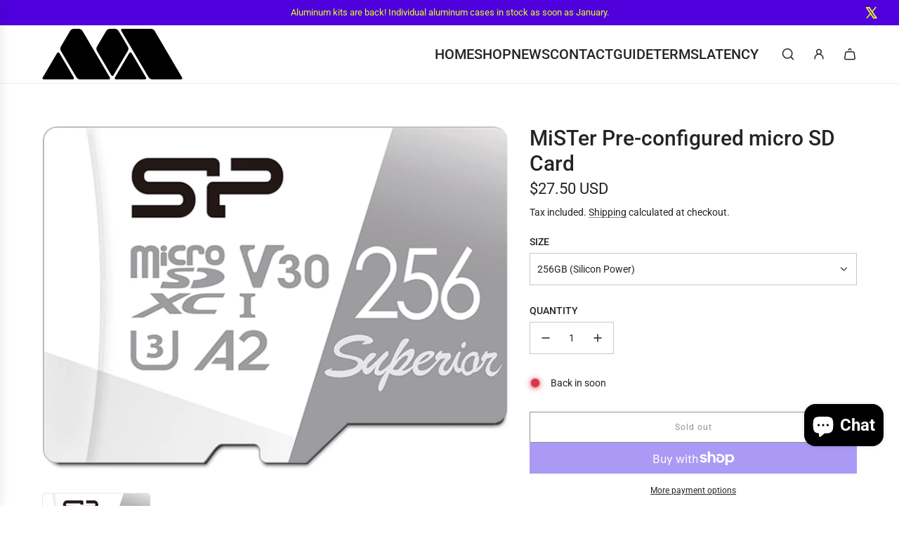

--- FILE ---
content_type: text/html; charset=utf-8
request_url: https://misteraddons.com/products/pre-configured-micro-sd-cards
body_size: 64494
content:
<!doctype html>
<html class="no-js" lang="en">
<head>
  <!-- Basic page needs ================================================== -->
  <meta charset="utf-8"><meta http-equiv="X-UA-Compatible" content="IE=edge">

  <link rel="preconnect" href="https://cdn.shopify.com" crossorigin><link rel="preconnect" href="https://fonts.shopifycdn.com" crossorigin><link href="//misteraddons.com/cdn/shop/t/44/assets/swiper-bundle.min.css?v=127370101718424465871722148358" rel="stylesheet" type="text/css" media="all" />
  <link href="//misteraddons.com/cdn/shop/t/44/assets/photoswipe.min.css?v=165459975419098386681722148358" rel="stylesheet" type="text/css" media="all" />
  <link href="//misteraddons.com/cdn/shop/t/44/assets/theme.min.css?v=79441683619403658221722148358" rel="stylesheet" type="text/css" media="all" />
  <link href="//misteraddons.com/cdn/shop/t/44/assets/custom.css?v=102493421877365237651722148358" rel="stylesheet" type="text/css" media="all" />

  

  

  
    <link rel="shortcut icon" href="//misteraddons.com/cdn/shop/files/New-MA-Logo_Favicon_32x32_5666557e-daba-4185-b04a-3c78478e5cf0.png?crop=center&height=180&v=1711943606&width=180" type="image/png">
    <link rel="apple-touch-icon" sizes="180x180" href="//misteraddons.com/cdn/shop/files/New-MA-Logo_Favicon_32x32_5666557e-daba-4185-b04a-3c78478e5cf0.png?crop=center&height=180&v=1711943606&width=180">
    <link rel="apple-touch-icon-precomposed" sizes="180x180" href="//misteraddons.com/cdn/shop/files/New-MA-Logo_Favicon_32x32_5666557e-daba-4185-b04a-3c78478e5cf0.png?crop=center&height=180&v=1711943606&width=180">
    <link rel="icon" type="image/png" sizes="32x32" href="//misteraddons.com/cdn/shop/files/New-MA-Logo_Favicon_32x32_5666557e-daba-4185-b04a-3c78478e5cf0.png?crop=center&height=32&v=1711943606&width=32">
    <link rel="icon" type="image/png" sizes="194x194" href="//misteraddons.com/cdn/shop/files/New-MA-Logo_Favicon_32x32_5666557e-daba-4185-b04a-3c78478e5cf0.png?crop=center&height=194&v=1711943606&width=194">
    <link rel="icon" type="image/png" sizes="192x192" href="//misteraddons.com/cdn/shop/files/New-MA-Logo_Favicon_32x32_5666557e-daba-4185-b04a-3c78478e5cf0.png?crop=center&height=192&v=1711943606&width=192">
    <link rel="icon" type="image/png" sizes="16x16" href="//misteraddons.com/cdn/shop/files/New-MA-Logo_Favicon_32x32_5666557e-daba-4185-b04a-3c78478e5cf0.png?crop=center&height=16&v=1711943606&width=16">
  

    <link rel="preload" as="font" href="//misteraddons.com/cdn/fonts/roboto/roboto_n5.250d51708d76acbac296b0e21ede8f81de4e37aa.woff2" type="font/woff2" crossorigin>
    

    <link rel="preload" as="font" href="//misteraddons.com/cdn/fonts/roboto/roboto_n4.2019d890f07b1852f56ce63ba45b2db45d852cba.woff2" type="font/woff2" crossorigin>
    
<!-- Title and description ================================================== -->
  <title>
    MiSTer Pre-configured micro SD Card &ndash; MiSTer Addons
  </title>

  
    <meta name="description" content="Grab a pre-configured SD card that includes the required MiSTer files. Add your own game files and get playing!">
  

  <!-- Helpers ================================================== -->
  <!-- /snippets/social-meta-tags.liquid -->


<meta property="og:site_name" content="MiSTer Addons">
<meta property="og:url" content="https://misteraddons.com/products/pre-configured-micro-sd-cards">
<meta property="og:title" content="MiSTer Pre-configured micro SD Card">
<meta property="og:type" content="product">
<meta property="og:description" content="Grab a pre-configured SD card that includes the required MiSTer files. Add your own game files and get playing!">

  <meta property="og:price:amount" content="27.50">
  <meta property="og:price:currency" content="USD">

<meta property="og:image" content="http://misteraddons.com/cdn/shop/files/51V2sQiX9IL._AC_SL1500.png?v=1717102468"><meta property="og:image" content="http://misteraddons.com/cdn/shop/files/51qyoXkOatL._AC_SL1200.jpg?v=1716476146"><meta property="og:image" content="http://misteraddons.com/cdn/shop/files/51xDmFzyMDL._AC_SL1500.jpg?v=1716476146">
<meta property="og:image:alt" content="MiSTer Pre-configured micro SD Card - MiSTer Addons"><meta property="og:image:alt" content="MiSTer Pre-configured micro SD Card - MiSTer Addons"><meta property="og:image:alt" content="MiSTer Pre-configured micro SD Card - MiSTer Addons">
<meta property="og:image:secure_url" content="https://misteraddons.com/cdn/shop/files/51V2sQiX9IL._AC_SL1500.png?v=1717102468"><meta property="og:image:secure_url" content="https://misteraddons.com/cdn/shop/files/51qyoXkOatL._AC_SL1200.jpg?v=1716476146"><meta property="og:image:secure_url" content="https://misteraddons.com/cdn/shop/files/51xDmFzyMDL._AC_SL1500.jpg?v=1716476146">


  <meta name="x:site" content="@misteraddons">

<meta name="x:card" content="summary_large_image">
<meta name="x:title" content="MiSTer Pre-configured micro SD Card">
<meta name="x:description" content="Grab a pre-configured SD card that includes the required MiSTer files. Add your own game files and get playing!">

  <link rel="canonical" href="https://misteraddons.com/products/pre-configured-micro-sd-cards"/>
  <meta name="viewport" content="width=device-width, initial-scale=1, shrink-to-fit=no">
  <meta name="theme-color" content="#242424">

  <!-- CSS ================================================== -->
  <style>
/*============================================================================
  #Typography
==============================================================================*/






@font-face {
  font-family: Roboto;
  font-weight: 500;
  font-style: normal;
  font-display: swap;
  src: url("//misteraddons.com/cdn/fonts/roboto/roboto_n5.250d51708d76acbac296b0e21ede8f81de4e37aa.woff2") format("woff2"),
       url("//misteraddons.com/cdn/fonts/roboto/roboto_n5.535e8c56f4cbbdea416167af50ab0ff1360a3949.woff") format("woff");
}

@font-face {
  font-family: Roboto;
  font-weight: 400;
  font-style: normal;
  font-display: swap;
  src: url("//misteraddons.com/cdn/fonts/roboto/roboto_n4.2019d890f07b1852f56ce63ba45b2db45d852cba.woff2") format("woff2"),
       url("//misteraddons.com/cdn/fonts/roboto/roboto_n4.238690e0007583582327135619c5f7971652fa9d.woff") format("woff");
}


  @font-face {
  font-family: Roboto;
  font-weight: 700;
  font-style: normal;
  font-display: swap;
  src: url("//misteraddons.com/cdn/fonts/roboto/roboto_n7.f38007a10afbbde8976c4056bfe890710d51dec2.woff2") format("woff2"),
       url("//misteraddons.com/cdn/fonts/roboto/roboto_n7.94bfdd3e80c7be00e128703d245c207769d763f9.woff") format("woff");
}




  @font-face {
  font-family: Roboto;
  font-weight: 700;
  font-style: normal;
  font-display: swap;
  src: url("//misteraddons.com/cdn/fonts/roboto/roboto_n7.f38007a10afbbde8976c4056bfe890710d51dec2.woff2") format("woff2"),
       url("//misteraddons.com/cdn/fonts/roboto/roboto_n7.94bfdd3e80c7be00e128703d245c207769d763f9.woff") format("woff");
}




  @font-face {
  font-family: Roboto;
  font-weight: 400;
  font-style: italic;
  font-display: swap;
  src: url("//misteraddons.com/cdn/fonts/roboto/roboto_i4.57ce898ccda22ee84f49e6b57ae302250655e2d4.woff2") format("woff2"),
       url("//misteraddons.com/cdn/fonts/roboto/roboto_i4.b21f3bd061cbcb83b824ae8c7671a82587b264bf.woff") format("woff");
}




  @font-face {
  font-family: Roboto;
  font-weight: 700;
  font-style: italic;
  font-display: swap;
  src: url("//misteraddons.com/cdn/fonts/roboto/roboto_i7.7ccaf9410746f2c53340607c42c43f90a9005937.woff2") format("woff2"),
       url("//misteraddons.com/cdn/fonts/roboto/roboto_i7.49ec21cdd7148292bffea74c62c0df6e93551516.woff") format("woff");
}









/*============================================================================
  #General Variables
==============================================================================*/

:root {

  --font-weight-normal: 400;
  --font-weight-bold: 700;
  --font-weight-header-bold: 700;

  --header-font-stack: Roboto, sans-serif;
  --header-font-weight: 500;
  --header-font-style: normal;
  --header-text-size: 24;
  --header-text-size-px: 24px;
  --header-mobile-text-size-px: 22px;

  --header-font-case: uppercase;
  --header-font-size: 20;
  --header-font-size-px: 20px;

  --heading-spacing: 0.0em;
  --heading-line-height: 1.2;
  --heading-font-case: normal;
  --heading-font-stack: FontDrop;

  --body-font-stack: Roboto, sans-serif;
  --body-font-weight: 400;
  --body-font-style: normal;

  --button-font-stack: Roboto, sans-serif;
  --button-font-weight: 400;
  --button-font-style: normal;

  --label-font-stack: Roboto, sans-serif;
  --label-font-weight: 500;
  --label-font-style: normal;
  --label-font-case: uppercase;
  --label-spacing: 0px;

  --navigation-font-stack: Roboto, sans-serif;
  --navigation-font-weight: 500;
  --navigation-font-style: normal;
  --navigation-font-letter-spacing: 0;

  --base-font-size-int: 14;
  --base-font-size: 14px;

  --body-font-size-12-to-em: 0.86em;
  --body-font-size-16-to-em: 1.14em;
  --body-font-size-22-to-em: 1.57em;
  --body-font-size-28-to-em: 2.0em;
  --body-font-size-36-to-em: 2.57em;

  /* Heading Sizes */

  
  --h1-size: 30px;
  --h2-size: 24px;
  --h3-size: 21px;
  --h4-size: 18px;
  --h5-size: 16px;
  --h6-size: 16px;

  --sale-badge-color: #494949;
  --sold-out-badge-color: #494949;
  --custom-badge-color: #494949;
  --preorder-badge-color: #494949;
  --badge-font-color: #fff;

  --primary-btn-text-color: #fff;
  --primary-btn-text-color-opacity50: rgba(255, 255, 255, 0.5);
  --primary-btn-bg-color: #242424;
  --primary-btn-bg-color-opacity50: rgba(36, 36, 36, 0.5);

  --button-text-case: none;
  --button-font-size: 12;
  --button-font-size-px: 12px;
  --button-text-spacing-px: 1px;

  
    --text-line-clamp: none;
  

  

  --text-color: #242424;
  --text-color-lighten5: #313131;
  --text-color-lighten70: #d7d7d7;
  --text-color-transparent05: rgba(36, 36, 36, 0.05);
  --text-color-transparent10: rgba(36, 36, 36, 0.1);
  --text-color-transparent15: rgba(36, 36, 36, 0.15);
  --text-color-transparent25: rgba(36, 36, 36, 0.25);
  --text-color-transparent30: rgba(36, 36, 36, 0.3);
  --text-color-transparent40: rgba(36, 36, 36, 0.4);
  --text-color-transparent50: rgba(36, 36, 36, 0.5);
  --text-color-transparent5: rgba(36, 36, 36, 0.5);
  --text-color-transparent6: rgba(36, 36, 36, 0.6);
  --text-color-transparent7: rgba(36, 36, 36, 0.7);
  --text-color-transparent8: rgba(36, 36, 36, 0.8);

  
    --heading-xl-font-size: 24px;
    --heading-l-font-size: 22px;
    --subheading-font-size: 16px;
  

  
    --small-body-font-size: 12px;
  

  --link-color: #242424;
  --on-sale-color: #ca1818;

  --body-color: #fff;
  --body-color-darken10: #e6e6e6;
  --body-color-transparent00: rgba(255, 255, 255, 0);
  --body-color-transparent50: rgba(255, 255, 255, 0.5);
  --body-color-transparent90: rgba(255, 255, 255, 0.9);

  --body-secondary-color: #f8f8f8;
  --body-secondary-color-transparent00: rgba(248, 248, 248, 0);
  --body-secondary-color-darken05: #ebebeb;

  --color-primary-background: #fff;
  --color-primary-background-rgb: 255, 255, 255;
  --color-secondary-background: #f8f8f8;

  --border-color: rgba(36, 36, 36, 0.25);
  --link-border-color: rgba(36, 36, 36, 0.5);
  --border-color-darken10: #0a0a0a;

  --header-color: #fff;
  --header-color-darken5: #f2f2f2;

  --header-border-color: #eeeeee;

  --announcement-text-size: 13px;
  --announcement-text-spacing: 0px;

  --logo-font-size: 18px;

  --overlay-header-text-color: #fff;
  --nav-text-color: #242424;
  --nav-text-color-transparent10: rgba(36, 36, 36, 0.1);
  --nav-text-color-transparent30: rgba(36, 36, 36, 0.3);
  --nav-text-hover: #BEBEBE;

  --color-scheme-light-background: #f1f2f3;
  --color-scheme-light-background-transparent50: rgba(241, 242, 243, 0.5);
  --color-scheme-light-background-lighten5: #ffffff;
  --color-scheme-light-background-rgb: 241, 242, 243;
  --color-scheme-light-text: #242424;
  --color-scheme-light-text-transparent10: rgba(36, 36, 36, 0.1);
  --color-scheme-light-text-transparent25: rgba(36, 36, 36, 0.25);
  --color-scheme-light-text-transparent40: rgba(36, 36, 36, 0.4);
  --color-scheme-light-text-transparent50: rgba(36, 36, 36, 0.5);
  --color-scheme-light-text-transparent60: rgba(36, 36, 36, 0.6);

  --color-scheme-feature-background: #c1c1c2;
  --color-scheme-feature-background-transparent50: rgba(193, 193, 194, 0.5);
  --color-scheme-feature-background-lighten5: #cececf;
  --color-scheme-feature-background-rgb: 193, 193, 194;
  --color-scheme-feature-text: #242424;
  --color-scheme-feature-text-transparent10: rgba(36, 36, 36, 0.1);
  --color-scheme-feature-text-transparent25: rgba(36, 36, 36, 0.25);
  --color-scheme-feature-text-transparent40: rgba(36, 36, 36, 0.4);
  --color-scheme-feature-text-transparent50: rgba(36, 36, 36, 0.5);
  --color-scheme-feature-text-transparent60: rgba(36, 36, 36, 0.6);

  --homepage-sections-accent-secondary-color-transparent60: rgba(36, 36, 36, 0.6);

  --color-scheme-dark-background: #242424;
  --color-scheme-dark-background-transparent50: rgba(36, 36, 36, 0.5);
  --color-scheme-dark-background-rgb: 36, 36, 36;
  --color-scheme-dark-text: #fff;
  --color-scheme-dark-text-transparent10: rgba(255, 255, 255, 0.1);
  --color-scheme-dark-text-transparent25: rgba(255, 255, 255, 0.25);
  --color-scheme-dark-text-transparent40: rgba(255, 255, 255, 0.4);
  --color-scheme-dark-text-transparent50: rgba(255, 255, 255, 0.5);
  --color-scheme-dark-text-transparent60: rgba(255, 255, 255, 0.6);

  --filter-bg-color: rgba(36, 36, 36, 0.1);

  --menu-drawer-color: #fff;
  --menu-drawer-color-darken5: #f2f2f2;
  --menu-drawer-text-color: #242424;
  --menu-drawer-text-color-transparent10: rgba(36, 36, 36, 0.1);
  --menu-drawer-text-color-transparent30: rgba(36, 36, 36, 0.3);
  --menu-drawer-border-color: rgba(36, 36, 36, 0.25);
  --menu-drawer-text-hover-color: #9F9F9F;

  --cart-drawer-color: #fff;
  --cart-drawer-text-color: #242424;
  --cart-drawer-text-color-transparent10: rgba(36, 36, 36, 0.1);
  --cart-drawer-text-color-transparent25: rgba(36, 36, 36, 0.25);
  --cart-drawer-text-color-transparent50: rgba(36, 36, 36, 0.5);
  --cart-drawer-text-color-lighten10: #3e3e3e;
  --cart-drawer-border-color: rgba(36, 36, 36, 0.25);

  --fancybox-overlay: url('//misteraddons.com/cdn/shop/t/44/assets/fancybox_overlay.png?v=61793926319831825281722148358');

  --success-color: #28a745;
  --error-color: #DC3545;
  --warning-color: #EB9247;

  /* Shop Pay Installments variables */
  --color-body: #f8f8f8;
  --color-bg: #f8f8f8;
}
</style>

  <style data-shopify>
    *,
    *::before,
    *::after {
      box-sizing: inherit;
    }

    html {
      box-sizing: border-box;
      background-color: var(--body-color);
      height: 100%;
      margin: 0;
    }

    body {
      background-color: var(--body-color);
      min-height: 100%;
      margin: 0;
      display: grid;
      grid-template-rows: auto auto 1fr auto;
      grid-template-columns: 100%;
      overflow-x: hidden;
    }

    .sr-only {
      position: absolute;
      width: 1px;
      height: 1px;
      padding: 0;
      margin: -1px;
      overflow: hidden;
      clip: rect(0, 0, 0, 0);
      border: 0;
    }

    .sr-only-focusable:active, .sr-only-focusable:focus {
      position: static;
      width: auto;
      height: auto;
      margin: 0;
      overflow: visible;
      clip: auto;
    }
  </style>

  <!-- Header hook for plugins ================================================== -->
  <script type="c53e1c99bd2c87e430d0d5c1-text/javascript">window.performance && window.performance.mark && window.performance.mark('shopify.content_for_header.start');</script><meta name="google-site-verification" content="Ujc500Dtj9IUTFlsBtNkWJj9ZOtxcxCsJLtqaMq2rj0">
<meta name="facebook-domain-verification" content="5803p1fn672wuilsgi9zrudvvz2czs">
<meta name="facebook-domain-verification" content="b2ixxwk7k4luyf77cddbrhtmy96vgy">
<meta id="shopify-digital-wallet" name="shopify-digital-wallet" content="/37474992261/digital_wallets/dialog">
<meta name="shopify-checkout-api-token" content="1a24b2c2398eccc62e67fb9119bdef64">
<meta id="in-context-paypal-metadata" data-shop-id="37474992261" data-venmo-supported="false" data-environment="production" data-locale="en_US" data-paypal-v4="true" data-currency="USD">
<link rel="alternate" hreflang="x-default" href="https://misteraddons.com/products/pre-configured-micro-sd-cards">
<link rel="alternate" hreflang="en" href="https://misteraddons.com/products/pre-configured-micro-sd-cards">
<link rel="alternate" hreflang="fr" href="https://misteraddons.com/fr/products/pre-configured-micro-sd-cards">
<link rel="alternate" hreflang="es" href="https://misteraddons.com/es/products/pre-configured-micro-sd-cards">
<link rel="alternate" type="application/json+oembed" href="https://misteraddons.com/products/pre-configured-micro-sd-cards.oembed">
<script async="async" src="/checkouts/internal/preloads.js?locale=en-US" type="c53e1c99bd2c87e430d0d5c1-text/javascript"></script>
<link rel="preconnect" href="https://shop.app" crossorigin="anonymous">
<script async="async" src="https://shop.app/checkouts/internal/preloads.js?locale=en-US&shop_id=37474992261" crossorigin="anonymous" type="c53e1c99bd2c87e430d0d5c1-text/javascript"></script>
<script id="apple-pay-shop-capabilities" type="application/json">{"shopId":37474992261,"countryCode":"US","currencyCode":"USD","merchantCapabilities":["supports3DS"],"merchantId":"gid:\/\/shopify\/Shop\/37474992261","merchantName":"MiSTer Addons","requiredBillingContactFields":["postalAddress","email"],"requiredShippingContactFields":["postalAddress","email"],"shippingType":"shipping","supportedNetworks":["visa","masterCard","amex","discover","elo","jcb"],"total":{"type":"pending","label":"MiSTer Addons","amount":"1.00"},"shopifyPaymentsEnabled":true,"supportsSubscriptions":true}</script>
<script id="shopify-features" type="application/json">{"accessToken":"1a24b2c2398eccc62e67fb9119bdef64","betas":["rich-media-storefront-analytics"],"domain":"misteraddons.com","predictiveSearch":true,"shopId":37474992261,"locale":"en"}</script>
<script type="c53e1c99bd2c87e430d0d5c1-text/javascript">var Shopify = Shopify || {};
Shopify.shop = "mister-fpga.myshopify.com";
Shopify.locale = "en";
Shopify.currency = {"active":"USD","rate":"1.0"};
Shopify.country = "US";
Shopify.theme = {"name":"Influence V4.1.0 - 20240728","id":124977479813,"schema_name":"Influence","schema_version":"4.1.0","theme_store_id":1536,"role":"main"};
Shopify.theme.handle = "null";
Shopify.theme.style = {"id":null,"handle":null};
Shopify.cdnHost = "misteraddons.com/cdn";
Shopify.routes = Shopify.routes || {};
Shopify.routes.root = "/";</script>
<script type="c53e1c99bd2c87e430d0d5c1-module">!function(o){(o.Shopify=o.Shopify||{}).modules=!0}(window);</script>
<script type="c53e1c99bd2c87e430d0d5c1-text/javascript">!function(o){function n(){var o=[];function n(){o.push(Array.prototype.slice.apply(arguments))}return n.q=o,n}var t=o.Shopify=o.Shopify||{};t.loadFeatures=n(),t.autoloadFeatures=n()}(window);</script>
<script type="c53e1c99bd2c87e430d0d5c1-text/javascript">
  window.ShopifyPay = window.ShopifyPay || {};
  window.ShopifyPay.apiHost = "shop.app\/pay";
  window.ShopifyPay.redirectState = null;
</script>
<script id="shop-js-analytics" type="application/json">{"pageType":"product"}</script>
<script defer="defer" async type="c53e1c99bd2c87e430d0d5c1-module" src="//misteraddons.com/cdn/shopifycloud/shop-js/modules/v2/client.init-shop-cart-sync_BT-GjEfc.en.esm.js"></script>
<script defer="defer" async type="c53e1c99bd2c87e430d0d5c1-module" src="//misteraddons.com/cdn/shopifycloud/shop-js/modules/v2/chunk.common_D58fp_Oc.esm.js"></script>
<script defer="defer" async type="c53e1c99bd2c87e430d0d5c1-module" src="//misteraddons.com/cdn/shopifycloud/shop-js/modules/v2/chunk.modal_xMitdFEc.esm.js"></script>
<script type="c53e1c99bd2c87e430d0d5c1-module">
  await import("//misteraddons.com/cdn/shopifycloud/shop-js/modules/v2/client.init-shop-cart-sync_BT-GjEfc.en.esm.js");
await import("//misteraddons.com/cdn/shopifycloud/shop-js/modules/v2/chunk.common_D58fp_Oc.esm.js");
await import("//misteraddons.com/cdn/shopifycloud/shop-js/modules/v2/chunk.modal_xMitdFEc.esm.js");

  window.Shopify.SignInWithShop?.initShopCartSync?.({"fedCMEnabled":true,"windoidEnabled":true});

</script>
<script defer="defer" async type="c53e1c99bd2c87e430d0d5c1-module" src="//misteraddons.com/cdn/shopifycloud/shop-js/modules/v2/client.payment-terms_Ci9AEqFq.en.esm.js"></script>
<script defer="defer" async type="c53e1c99bd2c87e430d0d5c1-module" src="//misteraddons.com/cdn/shopifycloud/shop-js/modules/v2/chunk.common_D58fp_Oc.esm.js"></script>
<script defer="defer" async type="c53e1c99bd2c87e430d0d5c1-module" src="//misteraddons.com/cdn/shopifycloud/shop-js/modules/v2/chunk.modal_xMitdFEc.esm.js"></script>
<script type="c53e1c99bd2c87e430d0d5c1-module">
  await import("//misteraddons.com/cdn/shopifycloud/shop-js/modules/v2/client.payment-terms_Ci9AEqFq.en.esm.js");
await import("//misteraddons.com/cdn/shopifycloud/shop-js/modules/v2/chunk.common_D58fp_Oc.esm.js");
await import("//misteraddons.com/cdn/shopifycloud/shop-js/modules/v2/chunk.modal_xMitdFEc.esm.js");

  
</script>
<script type="c53e1c99bd2c87e430d0d5c1-text/javascript">
  window.Shopify = window.Shopify || {};
  if (!window.Shopify.featureAssets) window.Shopify.featureAssets = {};
  window.Shopify.featureAssets['shop-js'] = {"shop-cart-sync":["modules/v2/client.shop-cart-sync_DZOKe7Ll.en.esm.js","modules/v2/chunk.common_D58fp_Oc.esm.js","modules/v2/chunk.modal_xMitdFEc.esm.js"],"init-fed-cm":["modules/v2/client.init-fed-cm_B6oLuCjv.en.esm.js","modules/v2/chunk.common_D58fp_Oc.esm.js","modules/v2/chunk.modal_xMitdFEc.esm.js"],"shop-cash-offers":["modules/v2/client.shop-cash-offers_D2sdYoxE.en.esm.js","modules/v2/chunk.common_D58fp_Oc.esm.js","modules/v2/chunk.modal_xMitdFEc.esm.js"],"shop-login-button":["modules/v2/client.shop-login-button_QeVjl5Y3.en.esm.js","modules/v2/chunk.common_D58fp_Oc.esm.js","modules/v2/chunk.modal_xMitdFEc.esm.js"],"pay-button":["modules/v2/client.pay-button_DXTOsIq6.en.esm.js","modules/v2/chunk.common_D58fp_Oc.esm.js","modules/v2/chunk.modal_xMitdFEc.esm.js"],"shop-button":["modules/v2/client.shop-button_DQZHx9pm.en.esm.js","modules/v2/chunk.common_D58fp_Oc.esm.js","modules/v2/chunk.modal_xMitdFEc.esm.js"],"avatar":["modules/v2/client.avatar_BTnouDA3.en.esm.js"],"init-windoid":["modules/v2/client.init-windoid_CR1B-cfM.en.esm.js","modules/v2/chunk.common_D58fp_Oc.esm.js","modules/v2/chunk.modal_xMitdFEc.esm.js"],"init-shop-for-new-customer-accounts":["modules/v2/client.init-shop-for-new-customer-accounts_C_vY_xzh.en.esm.js","modules/v2/client.shop-login-button_QeVjl5Y3.en.esm.js","modules/v2/chunk.common_D58fp_Oc.esm.js","modules/v2/chunk.modal_xMitdFEc.esm.js"],"init-shop-email-lookup-coordinator":["modules/v2/client.init-shop-email-lookup-coordinator_BI7n9ZSv.en.esm.js","modules/v2/chunk.common_D58fp_Oc.esm.js","modules/v2/chunk.modal_xMitdFEc.esm.js"],"init-shop-cart-sync":["modules/v2/client.init-shop-cart-sync_BT-GjEfc.en.esm.js","modules/v2/chunk.common_D58fp_Oc.esm.js","modules/v2/chunk.modal_xMitdFEc.esm.js"],"shop-toast-manager":["modules/v2/client.shop-toast-manager_DiYdP3xc.en.esm.js","modules/v2/chunk.common_D58fp_Oc.esm.js","modules/v2/chunk.modal_xMitdFEc.esm.js"],"init-customer-accounts":["modules/v2/client.init-customer-accounts_D9ZNqS-Q.en.esm.js","modules/v2/client.shop-login-button_QeVjl5Y3.en.esm.js","modules/v2/chunk.common_D58fp_Oc.esm.js","modules/v2/chunk.modal_xMitdFEc.esm.js"],"init-customer-accounts-sign-up":["modules/v2/client.init-customer-accounts-sign-up_iGw4briv.en.esm.js","modules/v2/client.shop-login-button_QeVjl5Y3.en.esm.js","modules/v2/chunk.common_D58fp_Oc.esm.js","modules/v2/chunk.modal_xMitdFEc.esm.js"],"shop-follow-button":["modules/v2/client.shop-follow-button_CqMgW2wH.en.esm.js","modules/v2/chunk.common_D58fp_Oc.esm.js","modules/v2/chunk.modal_xMitdFEc.esm.js"],"checkout-modal":["modules/v2/client.checkout-modal_xHeaAweL.en.esm.js","modules/v2/chunk.common_D58fp_Oc.esm.js","modules/v2/chunk.modal_xMitdFEc.esm.js"],"shop-login":["modules/v2/client.shop-login_D91U-Q7h.en.esm.js","modules/v2/chunk.common_D58fp_Oc.esm.js","modules/v2/chunk.modal_xMitdFEc.esm.js"],"lead-capture":["modules/v2/client.lead-capture_BJmE1dJe.en.esm.js","modules/v2/chunk.common_D58fp_Oc.esm.js","modules/v2/chunk.modal_xMitdFEc.esm.js"],"payment-terms":["modules/v2/client.payment-terms_Ci9AEqFq.en.esm.js","modules/v2/chunk.common_D58fp_Oc.esm.js","modules/v2/chunk.modal_xMitdFEc.esm.js"]};
</script>
<script type="c53e1c99bd2c87e430d0d5c1-text/javascript">(function() {
  var isLoaded = false;
  function asyncLoad() {
    if (isLoaded) return;
    isLoaded = true;
    var urls = ["https:\/\/swymv3pro-01.azureedge.net\/code\/swym-shopify.js?shop=mister-fpga.myshopify.com","\/\/shopify.privy.com\/widget.js?shop=mister-fpga.myshopify.com","\/\/cdn.shopify.com\/proxy\/5ae94cc322df6afedb8a6796615bf905806ecb3a88bf37836a0953be9587b668\/static.cdn.printful.com\/static\/js\/external\/shopify-product-customizer.js?v=0.28\u0026shop=mister-fpga.myshopify.com\u0026sp-cache-control=cHVibGljLCBtYXgtYWdlPTkwMA","https:\/\/cdn-bundler.nice-team.net\/app\/js\/bundler.js?shop=mister-fpga.myshopify.com","https:\/\/static.klaviyo.com\/onsite\/js\/XXJm8x\/klaviyo.js?company_id=XXJm8x\u0026shop=mister-fpga.myshopify.com"];
    for (var i = 0; i < urls.length; i++) {
      var s = document.createElement('script');
      s.type = 'text/javascript';
      s.async = true;
      s.src = urls[i];
      var x = document.getElementsByTagName('script')[0];
      x.parentNode.insertBefore(s, x);
    }
  };
  if(window.attachEvent) {
    window.attachEvent('onload', asyncLoad);
  } else {
    window.addEventListener('load', asyncLoad, false);
  }
})();</script>
<script id="__st" type="c53e1c99bd2c87e430d0d5c1-text/javascript">var __st={"a":37474992261,"offset":-25200,"reqid":"dbaacb87-b67e-425d-9936-762bb31b2c2c-1769120442","pageurl":"misteraddons.com\/products\/pre-configured-micro-sd-cards","u":"e109b2baaeea","p":"product","rtyp":"product","rid":5072899899525};</script>
<script type="c53e1c99bd2c87e430d0d5c1-text/javascript">window.ShopifyPaypalV4VisibilityTracking = true;</script>
<script id="captcha-bootstrap" type="c53e1c99bd2c87e430d0d5c1-text/javascript">!function(){'use strict';const t='contact',e='account',n='new_comment',o=[[t,t],['blogs',n],['comments',n],[t,'customer']],c=[[e,'customer_login'],[e,'guest_login'],[e,'recover_customer_password'],[e,'create_customer']],r=t=>t.map((([t,e])=>`form[action*='/${t}']:not([data-nocaptcha='true']) input[name='form_type'][value='${e}']`)).join(','),a=t=>()=>t?[...document.querySelectorAll(t)].map((t=>t.form)):[];function s(){const t=[...o],e=r(t);return a(e)}const i='password',u='form_key',d=['recaptcha-v3-token','g-recaptcha-response','h-captcha-response',i],f=()=>{try{return window.sessionStorage}catch{return}},m='__shopify_v',_=t=>t.elements[u];function p(t,e,n=!1){try{const o=window.sessionStorage,c=JSON.parse(o.getItem(e)),{data:r}=function(t){const{data:e,action:n}=t;return t[m]||n?{data:e,action:n}:{data:t,action:n}}(c);for(const[e,n]of Object.entries(r))t.elements[e]&&(t.elements[e].value=n);n&&o.removeItem(e)}catch(o){console.error('form repopulation failed',{error:o})}}const l='form_type',E='cptcha';function T(t){t.dataset[E]=!0}const w=window,h=w.document,L='Shopify',v='ce_forms',y='captcha';let A=!1;((t,e)=>{const n=(g='f06e6c50-85a8-45c8-87d0-21a2b65856fe',I='https://cdn.shopify.com/shopifycloud/storefront-forms-hcaptcha/ce_storefront_forms_captcha_hcaptcha.v1.5.2.iife.js',D={infoText:'Protected by hCaptcha',privacyText:'Privacy',termsText:'Terms'},(t,e,n)=>{const o=w[L][v],c=o.bindForm;if(c)return c(t,g,e,D).then(n);var r;o.q.push([[t,g,e,D],n]),r=I,A||(h.body.append(Object.assign(h.createElement('script'),{id:'captcha-provider',async:!0,src:r})),A=!0)});var g,I,D;w[L]=w[L]||{},w[L][v]=w[L][v]||{},w[L][v].q=[],w[L][y]=w[L][y]||{},w[L][y].protect=function(t,e){n(t,void 0,e),T(t)},Object.freeze(w[L][y]),function(t,e,n,w,h,L){const[v,y,A,g]=function(t,e,n){const i=e?o:[],u=t?c:[],d=[...i,...u],f=r(d),m=r(i),_=r(d.filter((([t,e])=>n.includes(e))));return[a(f),a(m),a(_),s()]}(w,h,L),I=t=>{const e=t.target;return e instanceof HTMLFormElement?e:e&&e.form},D=t=>v().includes(t);t.addEventListener('submit',(t=>{const e=I(t);if(!e)return;const n=D(e)&&!e.dataset.hcaptchaBound&&!e.dataset.recaptchaBound,o=_(e),c=g().includes(e)&&(!o||!o.value);(n||c)&&t.preventDefault(),c&&!n&&(function(t){try{if(!f())return;!function(t){const e=f();if(!e)return;const n=_(t);if(!n)return;const o=n.value;o&&e.removeItem(o)}(t);const e=Array.from(Array(32),(()=>Math.random().toString(36)[2])).join('');!function(t,e){_(t)||t.append(Object.assign(document.createElement('input'),{type:'hidden',name:u})),t.elements[u].value=e}(t,e),function(t,e){const n=f();if(!n)return;const o=[...t.querySelectorAll(`input[type='${i}']`)].map((({name:t})=>t)),c=[...d,...o],r={};for(const[a,s]of new FormData(t).entries())c.includes(a)||(r[a]=s);n.setItem(e,JSON.stringify({[m]:1,action:t.action,data:r}))}(t,e)}catch(e){console.error('failed to persist form',e)}}(e),e.submit())}));const S=(t,e)=>{t&&!t.dataset[E]&&(n(t,e.some((e=>e===t))),T(t))};for(const o of['focusin','change'])t.addEventListener(o,(t=>{const e=I(t);D(e)&&S(e,y())}));const B=e.get('form_key'),M=e.get(l),P=B&&M;t.addEventListener('DOMContentLoaded',(()=>{const t=y();if(P)for(const e of t)e.elements[l].value===M&&p(e,B);[...new Set([...A(),...v().filter((t=>'true'===t.dataset.shopifyCaptcha))])].forEach((e=>S(e,t)))}))}(h,new URLSearchParams(w.location.search),n,t,e,['guest_login'])})(!0,!0)}();</script>
<script integrity="sha256-4kQ18oKyAcykRKYeNunJcIwy7WH5gtpwJnB7kiuLZ1E=" data-source-attribution="shopify.loadfeatures" defer="defer" src="//misteraddons.com/cdn/shopifycloud/storefront/assets/storefront/load_feature-a0a9edcb.js" crossorigin="anonymous" type="c53e1c99bd2c87e430d0d5c1-text/javascript"></script>
<script crossorigin="anonymous" defer="defer" src="//misteraddons.com/cdn/shopifycloud/storefront/assets/shopify_pay/storefront-65b4c6d7.js?v=20250812" type="c53e1c99bd2c87e430d0d5c1-text/javascript"></script>
<script data-source-attribution="shopify.dynamic_checkout.dynamic.init" type="c53e1c99bd2c87e430d0d5c1-text/javascript">var Shopify=Shopify||{};Shopify.PaymentButton=Shopify.PaymentButton||{isStorefrontPortableWallets:!0,init:function(){window.Shopify.PaymentButton.init=function(){};var t=document.createElement("script");t.src="https://misteraddons.com/cdn/shopifycloud/portable-wallets/latest/portable-wallets.en.js",t.type="module",document.head.appendChild(t)}};
</script>
<script data-source-attribution="shopify.dynamic_checkout.buyer_consent" type="c53e1c99bd2c87e430d0d5c1-text/javascript">
  function portableWalletsHideBuyerConsent(e){var t=document.getElementById("shopify-buyer-consent"),n=document.getElementById("shopify-subscription-policy-button");t&&n&&(t.classList.add("hidden"),t.setAttribute("aria-hidden","true"),n.removeEventListener("click",e))}function portableWalletsShowBuyerConsent(e){var t=document.getElementById("shopify-buyer-consent"),n=document.getElementById("shopify-subscription-policy-button");t&&n&&(t.classList.remove("hidden"),t.removeAttribute("aria-hidden"),n.addEventListener("click",e))}window.Shopify?.PaymentButton&&(window.Shopify.PaymentButton.hideBuyerConsent=portableWalletsHideBuyerConsent,window.Shopify.PaymentButton.showBuyerConsent=portableWalletsShowBuyerConsent);
</script>
<script type="c53e1c99bd2c87e430d0d5c1-text/javascript">
  function portableWalletsCleanup(e){e&&e.src&&console.error("Failed to load portable wallets script "+e.src);var t=document.querySelectorAll("shopify-accelerated-checkout .shopify-payment-button__skeleton, shopify-accelerated-checkout-cart .wallet-cart-button__skeleton"),e=document.getElementById("shopify-buyer-consent");for(let e=0;e<t.length;e++)t[e].remove();e&&e.remove()}function portableWalletsNotLoadedAsModule(e){e instanceof ErrorEvent&&"string"==typeof e.message&&e.message.includes("import.meta")&&"string"==typeof e.filename&&e.filename.includes("portable-wallets")&&(window.removeEventListener("error",portableWalletsNotLoadedAsModule),window.Shopify.PaymentButton.failedToLoad=e,"loading"===document.readyState?document.addEventListener("DOMContentLoaded",window.Shopify.PaymentButton.init):window.Shopify.PaymentButton.init())}window.addEventListener("error",portableWalletsNotLoadedAsModule);
</script>

<script type="c53e1c99bd2c87e430d0d5c1-module" src="https://misteraddons.com/cdn/shopifycloud/portable-wallets/latest/portable-wallets.en.js" onError="portableWalletsCleanup(this)" crossorigin="anonymous"></script>
<script nomodule type="c53e1c99bd2c87e430d0d5c1-text/javascript">
  document.addEventListener("DOMContentLoaded", portableWalletsCleanup);
</script>

<script id='scb4127' type="c53e1c99bd2c87e430d0d5c1-text/javascript" async='' src='https://misteraddons.com/cdn/shopifycloud/privacy-banner/storefront-banner.js'></script><link id="shopify-accelerated-checkout-styles" rel="stylesheet" media="screen" href="https://misteraddons.com/cdn/shopifycloud/portable-wallets/latest/accelerated-checkout-backwards-compat.css" crossorigin="anonymous">
<style id="shopify-accelerated-checkout-cart">
        #shopify-buyer-consent {
  margin-top: 1em;
  display: inline-block;
  width: 100%;
}

#shopify-buyer-consent.hidden {
  display: none;
}

#shopify-subscription-policy-button {
  background: none;
  border: none;
  padding: 0;
  text-decoration: underline;
  font-size: inherit;
  cursor: pointer;
}

#shopify-subscription-policy-button::before {
  box-shadow: none;
}

      </style>

<script type="c53e1c99bd2c87e430d0d5c1-text/javascript">window.performance && window.performance.mark && window.performance.mark('shopify.content_for_header.end');</script><script id="shop-promise-product" type="application/json">
  {
    "productId": "5072899899525",
    "variantId": "40383363219589"
  }
</script>
<script id="shop-promise-features" type="application/json">
  {
    "supportedPromiseBrands": ["buy_with_prime"],
    "f_b9ba94d16a7d18ccd91d68be01e37df6": false,
    "f_85e460659f2e1fdd04f763b1587427a4": false
  }
</script>
<script fetchpriority="high" defer="defer" src="https://misteraddons.com/cdn/shopifycloud/shop-promise-pdp/prod/shop_promise_pdp.js?v=1" data-source-attribution="shopify.shop-promise-pdp" crossorigin="anonymous" type="c53e1c99bd2c87e430d0d5c1-text/javascript"></script>
<link rel="preload" href="https://static-na.payments-amazon.com/checkout.js" as="script">


  <script defer src="//misteraddons.com/cdn/shop/t/44/assets/eventBus.js?v=100401504747444416941722148358" type="c53e1c99bd2c87e430d0d5c1-text/javascript"></script>

  <script type="c53e1c99bd2c87e430d0d5c1-text/javascript">
		window.wetheme = {
			name: 'Flow',
			webcomponentRegistry: {
        registry: {},
				checkScriptLoaded: function(key) {
					return window.wetheme.webcomponentRegistry.registry[key] ? true : false
				},
        register: function(registration) {
            if(!window.wetheme.webcomponentRegistry.checkScriptLoaded(registration.key)) {
              window.wetheme.webcomponentRegistry.registry[registration.key] = registration
            }
        }
      }
    };
	</script>

  

  

  <script type="c53e1c99bd2c87e430d0d5c1-text/javascript">document.documentElement.className = document.documentElement.className.replace('no-js', 'js');</script>
<!-- BEGIN app block: shopify://apps/judge-me-reviews/blocks/judgeme_core/61ccd3b1-a9f2-4160-9fe9-4fec8413e5d8 --><!-- Start of Judge.me Core -->






<link rel="dns-prefetch" href="https://cdnwidget.judge.me">
<link rel="dns-prefetch" href="https://cdn.judge.me">
<link rel="dns-prefetch" href="https://cdn1.judge.me">
<link rel="dns-prefetch" href="https://api.judge.me">

<script data-cfasync='false' class='jdgm-settings-script'>window.jdgmSettings={"pagination":5,"disable_web_reviews":false,"badge_no_review_text":"No reviews","badge_n_reviews_text":"{{ n }} review/reviews","hide_badge_preview_if_no_reviews":true,"badge_hide_text":false,"enforce_center_preview_badge":false,"widget_title":"Customer Reviews","widget_open_form_text":"Write a review","widget_close_form_text":"Cancel review","widget_refresh_page_text":"Refresh page","widget_summary_text":"Based on {{ number_of_reviews }} review/reviews","widget_no_review_text":"Be the first to write a review","widget_name_field_text":"Display name","widget_verified_name_field_text":"Verified Name (public)","widget_name_placeholder_text":"Display name","widget_required_field_error_text":"This field is required.","widget_email_field_text":"Email address","widget_verified_email_field_text":"Verified Email (private, can not be edited)","widget_email_placeholder_text":"Your email address","widget_email_field_error_text":"Please enter a valid email address.","widget_rating_field_text":"Rating","widget_review_title_field_text":"Review Title","widget_review_title_placeholder_text":"Give your review a title","widget_review_body_field_text":"Review content","widget_review_body_placeholder_text":"Start writing here...","widget_pictures_field_text":"Picture/Video (optional)","widget_submit_review_text":"Submit Review","widget_submit_verified_review_text":"Submit Verified Review","widget_submit_success_msg_with_auto_publish":"Thank you! Please refresh the page in a few moments to see your review. You can remove or edit your review by logging into \u003ca href='https://judge.me/login' target='_blank' rel='nofollow noopener'\u003eJudge.me\u003c/a\u003e","widget_submit_success_msg_no_auto_publish":"Thank you! Your review will be published as soon as it is approved by the shop admin. You can remove or edit your review by logging into \u003ca href='https://judge.me/login' target='_blank' rel='nofollow noopener'\u003eJudge.me\u003c/a\u003e","widget_show_default_reviews_out_of_total_text":"Showing {{ n_reviews_shown }} out of {{ n_reviews }} reviews.","widget_show_all_link_text":"Show all","widget_show_less_link_text":"Show less","widget_author_said_text":"{{ reviewer_name }} said:","widget_days_text":"{{ n }} days ago","widget_weeks_text":"{{ n }} week/weeks ago","widget_months_text":"{{ n }} month/months ago","widget_years_text":"{{ n }} year/years ago","widget_yesterday_text":"Yesterday","widget_today_text":"Today","widget_replied_text":"\u003e\u003e {{ shop_name }} replied:","widget_read_more_text":"Read more","widget_reviewer_name_as_initial":"","widget_rating_filter_color":"#fbcd0a","widget_rating_filter_see_all_text":"See all reviews","widget_sorting_most_recent_text":"Most Recent","widget_sorting_highest_rating_text":"Highest Rating","widget_sorting_lowest_rating_text":"Lowest Rating","widget_sorting_with_pictures_text":"Only Pictures","widget_sorting_most_helpful_text":"Most Helpful","widget_open_question_form_text":"Ask a question","widget_reviews_subtab_text":"Reviews","widget_questions_subtab_text":"Questions","widget_question_label_text":"Question","widget_answer_label_text":"Answer","widget_question_placeholder_text":"Write your question here","widget_submit_question_text":"Submit Question","widget_question_submit_success_text":"Thank you for your question! We will notify you once it gets answered.","verified_badge_text":"Verified","verified_badge_bg_color":"","verified_badge_text_color":"","verified_badge_placement":"left-of-reviewer-name","widget_review_max_height":"","widget_hide_border":false,"widget_social_share":false,"widget_thumb":false,"widget_review_location_show":false,"widget_location_format":"","all_reviews_include_out_of_store_products":true,"all_reviews_out_of_store_text":"(out of store)","all_reviews_pagination":100,"all_reviews_product_name_prefix_text":"about","enable_review_pictures":true,"enable_question_anwser":false,"widget_theme":"default","review_date_format":"mm/dd/yyyy","default_sort_method":"most-recent","widget_product_reviews_subtab_text":"Product Reviews","widget_shop_reviews_subtab_text":"Shop Reviews","widget_other_products_reviews_text":"Reviews for other products","widget_store_reviews_subtab_text":"Store reviews","widget_no_store_reviews_text":"This store hasn't received any reviews yet","widget_web_restriction_product_reviews_text":"This product hasn't received any reviews yet","widget_no_items_text":"No items found","widget_show_more_text":"Show more","widget_write_a_store_review_text":"Write a Store Review","widget_other_languages_heading":"Reviews in Other Languages","widget_translate_review_text":"Translate review to {{ language }}","widget_translating_review_text":"Translating...","widget_show_original_translation_text":"Show original ({{ language }})","widget_translate_review_failed_text":"Review couldn't be translated.","widget_translate_review_retry_text":"Retry","widget_translate_review_try_again_later_text":"Try again later","show_product_url_for_grouped_product":false,"widget_sorting_pictures_first_text":"Pictures First","show_pictures_on_all_rev_page_mobile":false,"show_pictures_on_all_rev_page_desktop":false,"floating_tab_hide_mobile_install_preference":false,"floating_tab_button_name":"★ Reviews","floating_tab_title":"Let customers speak for us","floating_tab_button_color":"","floating_tab_button_background_color":"","floating_tab_url":"","floating_tab_url_enabled":false,"floating_tab_tab_style":"text","all_reviews_text_badge_text":"Customers rate us {{ shop.metafields.judgeme.all_reviews_rating | round: 1 }}/5 based on {{ shop.metafields.judgeme.all_reviews_count }} reviews.","all_reviews_text_badge_text_branded_style":"{{ shop.metafields.judgeme.all_reviews_rating | round: 1 }} out of 5 stars based on {{ shop.metafields.judgeme.all_reviews_count }} reviews","is_all_reviews_text_badge_a_link":false,"show_stars_for_all_reviews_text_badge":false,"all_reviews_text_badge_url":"","all_reviews_text_style":"text","all_reviews_text_color_style":"judgeme_brand_color","all_reviews_text_color":"#108474","all_reviews_text_show_jm_brand":true,"featured_carousel_show_header":true,"featured_carousel_title":"Let customers speak for us","testimonials_carousel_title":"Customers are saying","videos_carousel_title":"Real customer stories","cards_carousel_title":"Customers are saying","featured_carousel_count_text":"from {{ n }} reviews","featured_carousel_add_link_to_all_reviews_page":false,"featured_carousel_url":"","featured_carousel_show_images":true,"featured_carousel_autoslide_interval":5,"featured_carousel_arrows_on_the_sides":false,"featured_carousel_height":250,"featured_carousel_width":80,"featured_carousel_image_size":0,"featured_carousel_image_height":250,"featured_carousel_arrow_color":"#eeeeee","verified_count_badge_style":"vintage","verified_count_badge_orientation":"horizontal","verified_count_badge_color_style":"judgeme_brand_color","verified_count_badge_color":"#108474","is_verified_count_badge_a_link":false,"verified_count_badge_url":"","verified_count_badge_show_jm_brand":true,"widget_rating_preset_default":5,"widget_first_sub_tab":"product-reviews","widget_show_histogram":true,"widget_histogram_use_custom_color":false,"widget_pagination_use_custom_color":false,"widget_star_use_custom_color":false,"widget_verified_badge_use_custom_color":false,"widget_write_review_use_custom_color":false,"picture_reminder_submit_button":"Upload Pictures","enable_review_videos":false,"mute_video_by_default":false,"widget_sorting_videos_first_text":"Videos First","widget_review_pending_text":"Pending","featured_carousel_items_for_large_screen":3,"social_share_options_order":"Facebook,Twitter","remove_microdata_snippet":true,"disable_json_ld":false,"enable_json_ld_products":false,"preview_badge_show_question_text":false,"preview_badge_no_question_text":"No questions","preview_badge_n_question_text":"{{ number_of_questions }} question/questions","qa_badge_show_icon":false,"qa_badge_position":"same-row","remove_judgeme_branding":false,"widget_add_search_bar":false,"widget_search_bar_placeholder":"Search","widget_sorting_verified_only_text":"Verified only","featured_carousel_theme":"default","featured_carousel_show_rating":true,"featured_carousel_show_title":true,"featured_carousel_show_body":true,"featured_carousel_show_date":false,"featured_carousel_show_reviewer":true,"featured_carousel_show_product":false,"featured_carousel_header_background_color":"#108474","featured_carousel_header_text_color":"#ffffff","featured_carousel_name_product_separator":"reviewed","featured_carousel_full_star_background":"#108474","featured_carousel_empty_star_background":"#dadada","featured_carousel_vertical_theme_background":"#f9fafb","featured_carousel_verified_badge_enable":false,"featured_carousel_verified_badge_color":"#108474","featured_carousel_border_style":"round","featured_carousel_review_line_length_limit":3,"featured_carousel_more_reviews_button_text":"Read more reviews","featured_carousel_view_product_button_text":"View product","all_reviews_page_load_reviews_on":"scroll","all_reviews_page_load_more_text":"Load More Reviews","disable_fb_tab_reviews":false,"enable_ajax_cdn_cache":false,"widget_public_name_text":"displayed publicly like","default_reviewer_name":"John Smith","default_reviewer_name_has_non_latin":true,"widget_reviewer_anonymous":"Anonymous","medals_widget_title":"Judge.me Review Medals","medals_widget_background_color":"#f9fafb","medals_widget_position":"footer_all_pages","medals_widget_border_color":"#f9fafb","medals_widget_verified_text_position":"left","medals_widget_use_monochromatic_version":false,"medals_widget_elements_color":"#108474","show_reviewer_avatar":true,"widget_invalid_yt_video_url_error_text":"Not a YouTube video URL","widget_max_length_field_error_text":"Please enter no more than {0} characters.","widget_show_country_flag":false,"widget_show_collected_via_shop_app":true,"widget_verified_by_shop_badge_style":"light","widget_verified_by_shop_text":"Verified by Shop","widget_show_photo_gallery":false,"widget_load_with_code_splitting":true,"widget_ugc_install_preference":false,"widget_ugc_title":"Made by us, Shared by you","widget_ugc_subtitle":"Tag us to see your picture featured in our page","widget_ugc_arrows_color":"#ffffff","widget_ugc_primary_button_text":"Buy Now","widget_ugc_primary_button_background_color":"#108474","widget_ugc_primary_button_text_color":"#ffffff","widget_ugc_primary_button_border_width":"0","widget_ugc_primary_button_border_style":"none","widget_ugc_primary_button_border_color":"#108474","widget_ugc_primary_button_border_radius":"25","widget_ugc_secondary_button_text":"Load More","widget_ugc_secondary_button_background_color":"#ffffff","widget_ugc_secondary_button_text_color":"#108474","widget_ugc_secondary_button_border_width":"2","widget_ugc_secondary_button_border_style":"solid","widget_ugc_secondary_button_border_color":"#108474","widget_ugc_secondary_button_border_radius":"25","widget_ugc_reviews_button_text":"View Reviews","widget_ugc_reviews_button_background_color":"#ffffff","widget_ugc_reviews_button_text_color":"#108474","widget_ugc_reviews_button_border_width":"2","widget_ugc_reviews_button_border_style":"solid","widget_ugc_reviews_button_border_color":"#108474","widget_ugc_reviews_button_border_radius":"25","widget_ugc_reviews_button_link_to":"judgeme-reviews-page","widget_ugc_show_post_date":true,"widget_ugc_max_width":"800","widget_rating_metafield_value_type":true,"widget_primary_color":"#108474","widget_enable_secondary_color":false,"widget_secondary_color":"#edf5f5","widget_summary_average_rating_text":"{{ average_rating }} out of 5","widget_media_grid_title":"Customer photos \u0026 videos","widget_media_grid_see_more_text":"See more","widget_round_style":false,"widget_show_product_medals":true,"widget_verified_by_judgeme_text":"Verified by Judge.me","widget_show_store_medals":true,"widget_verified_by_judgeme_text_in_store_medals":"Verified by Judge.me","widget_media_field_exceed_quantity_message":"Sorry, we can only accept {{ max_media }} for one review.","widget_media_field_exceed_limit_message":"{{ file_name }} is too large, please select a {{ media_type }} less than {{ size_limit }}MB.","widget_review_submitted_text":"Review Submitted!","widget_question_submitted_text":"Question Submitted!","widget_close_form_text_question":"Cancel","widget_write_your_answer_here_text":"Write your answer here","widget_enabled_branded_link":true,"widget_show_collected_by_judgeme":true,"widget_reviewer_name_color":"","widget_write_review_text_color":"","widget_write_review_bg_color":"","widget_collected_by_judgeme_text":"collected by Judge.me","widget_pagination_type":"standard","widget_load_more_text":"Load More","widget_load_more_color":"#108474","widget_full_review_text":"Full Review","widget_read_more_reviews_text":"Read More Reviews","widget_read_questions_text":"Read Questions","widget_questions_and_answers_text":"Questions \u0026 Answers","widget_verified_by_text":"Verified by","widget_verified_text":"Verified","widget_number_of_reviews_text":"{{ number_of_reviews }} reviews","widget_back_button_text":"Back","widget_next_button_text":"Next","widget_custom_forms_filter_button":"Filters","custom_forms_style":"vertical","widget_show_review_information":false,"how_reviews_are_collected":"How reviews are collected?","widget_show_review_keywords":false,"widget_gdpr_statement":"How we use your data: We'll only contact you about the review you left, and only if necessary. By submitting your review, you agree to Judge.me's \u003ca href='https://judge.me/terms' target='_blank' rel='nofollow noopener'\u003eterms\u003c/a\u003e, \u003ca href='https://judge.me/privacy' target='_blank' rel='nofollow noopener'\u003eprivacy\u003c/a\u003e and \u003ca href='https://judge.me/content-policy' target='_blank' rel='nofollow noopener'\u003econtent\u003c/a\u003e policies.","widget_multilingual_sorting_enabled":false,"widget_translate_review_content_enabled":false,"widget_translate_review_content_method":"manual","popup_widget_review_selection":"automatically_with_pictures","popup_widget_round_border_style":true,"popup_widget_show_title":true,"popup_widget_show_body":true,"popup_widget_show_reviewer":false,"popup_widget_show_product":true,"popup_widget_show_pictures":true,"popup_widget_use_review_picture":true,"popup_widget_show_on_home_page":true,"popup_widget_show_on_product_page":true,"popup_widget_show_on_collection_page":true,"popup_widget_show_on_cart_page":true,"popup_widget_position":"bottom_left","popup_widget_first_review_delay":5,"popup_widget_duration":5,"popup_widget_interval":5,"popup_widget_review_count":5,"popup_widget_hide_on_mobile":true,"review_snippet_widget_round_border_style":true,"review_snippet_widget_card_color":"#FFFFFF","review_snippet_widget_slider_arrows_background_color":"#FFFFFF","review_snippet_widget_slider_arrows_color":"#000000","review_snippet_widget_star_color":"#108474","show_product_variant":false,"all_reviews_product_variant_label_text":"Variant: ","widget_show_verified_branding":false,"widget_ai_summary_title":"Customers say","widget_ai_summary_disclaimer":"AI-powered review summary based on recent customer reviews","widget_show_ai_summary":false,"widget_show_ai_summary_bg":false,"widget_show_review_title_input":true,"redirect_reviewers_invited_via_email":"review_widget","request_store_review_after_product_review":false,"request_review_other_products_in_order":false,"review_form_color_scheme":"default","review_form_corner_style":"square","review_form_star_color":{},"review_form_text_color":"#333333","review_form_background_color":"#ffffff","review_form_field_background_color":"#fafafa","review_form_button_color":{},"review_form_button_text_color":"#ffffff","review_form_modal_overlay_color":"#000000","review_content_screen_title_text":"How would you rate this product?","review_content_introduction_text":"We would love it if you would share a bit about your experience.","store_review_form_title_text":"How would you rate this store?","store_review_form_introduction_text":"We would love it if you would share a bit about your experience.","show_review_guidance_text":true,"one_star_review_guidance_text":"Poor","five_star_review_guidance_text":"Great","customer_information_screen_title_text":"About you","customer_information_introduction_text":"Please tell us more about you.","custom_questions_screen_title_text":"Your experience in more detail","custom_questions_introduction_text":"Here are a few questions to help us understand more about your experience.","review_submitted_screen_title_text":"Thanks for your review!","review_submitted_screen_thank_you_text":"We are processing it and it will appear on the store soon.","review_submitted_screen_email_verification_text":"Please confirm your email by clicking the link we just sent you. This helps us keep reviews authentic.","review_submitted_request_store_review_text":"Would you like to share your experience of shopping with us?","review_submitted_review_other_products_text":"Would you like to review these products?","store_review_screen_title_text":"Would you like to share your experience of shopping with us?","store_review_introduction_text":"We value your feedback and use it to improve. Please share any thoughts or suggestions you have.","reviewer_media_screen_title_picture_text":"Share a picture","reviewer_media_introduction_picture_text":"Upload a photo to support your review.","reviewer_media_screen_title_video_text":"Share a video","reviewer_media_introduction_video_text":"Upload a video to support your review.","reviewer_media_screen_title_picture_or_video_text":"Share a picture or video","reviewer_media_introduction_picture_or_video_text":"Upload a photo or video to support your review.","reviewer_media_youtube_url_text":"Paste your Youtube URL here","advanced_settings_next_step_button_text":"Next","advanced_settings_close_review_button_text":"Close","modal_write_review_flow":false,"write_review_flow_required_text":"Required","write_review_flow_privacy_message_text":"We respect your privacy.","write_review_flow_anonymous_text":"Post review as anonymous","write_review_flow_visibility_text":"This won't be visible to other customers.","write_review_flow_multiple_selection_help_text":"Select as many as you like","write_review_flow_single_selection_help_text":"Select one option","write_review_flow_required_field_error_text":"This field is required","write_review_flow_invalid_email_error_text":"Please enter a valid email address","write_review_flow_max_length_error_text":"Max. {{ max_length }} characters.","write_review_flow_media_upload_text":"\u003cb\u003eClick to upload\u003c/b\u003e or drag and drop","write_review_flow_gdpr_statement":"We'll only contact you about your review if necessary. By submitting your review, you agree to our \u003ca href='https://judge.me/terms' target='_blank' rel='nofollow noopener'\u003eterms and conditions\u003c/a\u003e and \u003ca href='https://judge.me/privacy' target='_blank' rel='nofollow noopener'\u003eprivacy policy\u003c/a\u003e.","rating_only_reviews_enabled":false,"show_negative_reviews_help_screen":false,"new_review_flow_help_screen_rating_threshold":3,"negative_review_resolution_screen_title_text":"Tell us more","negative_review_resolution_text":"Your experience matters to us. If there were issues with your purchase, we're here to help. Feel free to reach out to us, we'd love the opportunity to make things right.","negative_review_resolution_button_text":"Contact us","negative_review_resolution_proceed_with_review_text":"Leave a review","negative_review_resolution_subject":"Issue with purchase from {{ shop_name }}.{{ order_name }}","preview_badge_collection_page_install_status":false,"widget_review_custom_css":"","preview_badge_custom_css":"","preview_badge_stars_count":"5-stars","featured_carousel_custom_css":"","floating_tab_custom_css":"","all_reviews_widget_custom_css":"","medals_widget_custom_css":"","verified_badge_custom_css":"","all_reviews_text_custom_css":"","transparency_badges_collected_via_store_invite":false,"transparency_badges_from_another_provider":false,"transparency_badges_collected_from_store_visitor":false,"transparency_badges_collected_by_verified_review_provider":false,"transparency_badges_earned_reward":false,"transparency_badges_collected_via_store_invite_text":"Review collected via store invitation","transparency_badges_from_another_provider_text":"Review collected from another provider","transparency_badges_collected_from_store_visitor_text":"Review collected from a store visitor","transparency_badges_written_in_google_text":"Review written in Google","transparency_badges_written_in_etsy_text":"Review written in Etsy","transparency_badges_written_in_shop_app_text":"Review written in Shop App","transparency_badges_earned_reward_text":"Review earned a reward for future purchase","product_review_widget_per_page":10,"widget_store_review_label_text":"Review about the store","checkout_comment_extension_title_on_product_page":"Customer Comments","checkout_comment_extension_num_latest_comment_show":5,"checkout_comment_extension_format":"name_and_timestamp","checkout_comment_customer_name":"last_initial","checkout_comment_comment_notification":true,"preview_badge_collection_page_install_preference":true,"preview_badge_home_page_install_preference":false,"preview_badge_product_page_install_preference":true,"review_widget_install_preference":"","review_carousel_install_preference":false,"floating_reviews_tab_install_preference":"none","verified_reviews_count_badge_install_preference":false,"all_reviews_text_install_preference":false,"review_widget_best_location":true,"judgeme_medals_install_preference":false,"review_widget_revamp_enabled":false,"review_widget_qna_enabled":false,"review_widget_header_theme":"minimal","review_widget_widget_title_enabled":true,"review_widget_header_text_size":"medium","review_widget_header_text_weight":"regular","review_widget_average_rating_style":"compact","review_widget_bar_chart_enabled":true,"review_widget_bar_chart_type":"numbers","review_widget_bar_chart_style":"standard","review_widget_expanded_media_gallery_enabled":false,"review_widget_reviews_section_theme":"standard","review_widget_image_style":"thumbnails","review_widget_review_image_ratio":"square","review_widget_stars_size":"medium","review_widget_verified_badge":"standard_text","review_widget_review_title_text_size":"medium","review_widget_review_text_size":"medium","review_widget_review_text_length":"medium","review_widget_number_of_columns_desktop":3,"review_widget_carousel_transition_speed":5,"review_widget_custom_questions_answers_display":"always","review_widget_button_text_color":"#FFFFFF","review_widget_text_color":"#000000","review_widget_lighter_text_color":"#7B7B7B","review_widget_corner_styling":"soft","review_widget_review_word_singular":"review","review_widget_review_word_plural":"reviews","review_widget_voting_label":"Helpful?","review_widget_shop_reply_label":"Reply from {{ shop_name }}:","review_widget_filters_title":"Filters","qna_widget_question_word_singular":"Question","qna_widget_question_word_plural":"Questions","qna_widget_answer_reply_label":"Answer from {{ answerer_name }}:","qna_content_screen_title_text":"Ask a question about this product","qna_widget_question_required_field_error_text":"Please enter your question.","qna_widget_flow_gdpr_statement":"We'll only contact you about your question if necessary. By submitting your question, you agree to our \u003ca href='https://judge.me/terms' target='_blank' rel='nofollow noopener'\u003eterms and conditions\u003c/a\u003e and \u003ca href='https://judge.me/privacy' target='_blank' rel='nofollow noopener'\u003eprivacy policy\u003c/a\u003e.","qna_widget_question_submitted_text":"Thanks for your question!","qna_widget_close_form_text_question":"Close","qna_widget_question_submit_success_text":"We’ll notify you by email when your question is answered.","all_reviews_widget_v2025_enabled":false,"all_reviews_widget_v2025_header_theme":"default","all_reviews_widget_v2025_widget_title_enabled":true,"all_reviews_widget_v2025_header_text_size":"medium","all_reviews_widget_v2025_header_text_weight":"regular","all_reviews_widget_v2025_average_rating_style":"compact","all_reviews_widget_v2025_bar_chart_enabled":true,"all_reviews_widget_v2025_bar_chart_type":"numbers","all_reviews_widget_v2025_bar_chart_style":"standard","all_reviews_widget_v2025_expanded_media_gallery_enabled":false,"all_reviews_widget_v2025_show_store_medals":true,"all_reviews_widget_v2025_show_photo_gallery":true,"all_reviews_widget_v2025_show_review_keywords":false,"all_reviews_widget_v2025_show_ai_summary":false,"all_reviews_widget_v2025_show_ai_summary_bg":false,"all_reviews_widget_v2025_add_search_bar":false,"all_reviews_widget_v2025_default_sort_method":"most-recent","all_reviews_widget_v2025_reviews_per_page":10,"all_reviews_widget_v2025_reviews_section_theme":"default","all_reviews_widget_v2025_image_style":"thumbnails","all_reviews_widget_v2025_review_image_ratio":"square","all_reviews_widget_v2025_stars_size":"medium","all_reviews_widget_v2025_verified_badge":"bold_badge","all_reviews_widget_v2025_review_title_text_size":"medium","all_reviews_widget_v2025_review_text_size":"medium","all_reviews_widget_v2025_review_text_length":"medium","all_reviews_widget_v2025_number_of_columns_desktop":3,"all_reviews_widget_v2025_carousel_transition_speed":5,"all_reviews_widget_v2025_custom_questions_answers_display":"always","all_reviews_widget_v2025_show_product_variant":false,"all_reviews_widget_v2025_show_reviewer_avatar":true,"all_reviews_widget_v2025_reviewer_name_as_initial":"","all_reviews_widget_v2025_review_location_show":false,"all_reviews_widget_v2025_location_format":"","all_reviews_widget_v2025_show_country_flag":false,"all_reviews_widget_v2025_verified_by_shop_badge_style":"light","all_reviews_widget_v2025_social_share":false,"all_reviews_widget_v2025_social_share_options_order":"Facebook,Twitter,LinkedIn,Pinterest","all_reviews_widget_v2025_pagination_type":"standard","all_reviews_widget_v2025_button_text_color":"#FFFFFF","all_reviews_widget_v2025_text_color":"#000000","all_reviews_widget_v2025_lighter_text_color":"#7B7B7B","all_reviews_widget_v2025_corner_styling":"soft","all_reviews_widget_v2025_title":"Customer reviews","all_reviews_widget_v2025_ai_summary_title":"Customers say about this store","all_reviews_widget_v2025_no_review_text":"Be the first to write a review","platform":"shopify","branding_url":"https://app.judge.me/reviews/stores/misteraddons.com","branding_text":"Powered by Judge.me","locale":"en","reply_name":"MiSTer Addons","widget_version":"3.0","footer":true,"autopublish":true,"review_dates":true,"enable_custom_form":false,"shop_use_review_site":true,"shop_locale":"en","enable_multi_locales_translations":false,"show_review_title_input":true,"review_verification_email_status":"always","can_be_branded":true,"reply_name_text":"MiSTer Addons"};</script> <style class='jdgm-settings-style'>.jdgm-xx{left:0}:root{--jdgm-primary-color: #108474;--jdgm-secondary-color: rgba(16,132,116,0.1);--jdgm-star-color: #108474;--jdgm-write-review-text-color: white;--jdgm-write-review-bg-color: #108474;--jdgm-paginate-color: #108474;--jdgm-border-radius: 0;--jdgm-reviewer-name-color: #108474}.jdgm-histogram__bar-content{background-color:#108474}.jdgm-rev[data-verified-buyer=true] .jdgm-rev__icon.jdgm-rev__icon:after,.jdgm-rev__buyer-badge.jdgm-rev__buyer-badge{color:white;background-color:#108474}.jdgm-review-widget--small .jdgm-gallery.jdgm-gallery .jdgm-gallery__thumbnail-link:nth-child(8) .jdgm-gallery__thumbnail-wrapper.jdgm-gallery__thumbnail-wrapper:before{content:"See more"}@media only screen and (min-width: 768px){.jdgm-gallery.jdgm-gallery .jdgm-gallery__thumbnail-link:nth-child(8) .jdgm-gallery__thumbnail-wrapper.jdgm-gallery__thumbnail-wrapper:before{content:"See more"}}.jdgm-prev-badge[data-average-rating='0.00']{display:none !important}.jdgm-author-all-initials{display:none !important}.jdgm-author-last-initial{display:none !important}.jdgm-rev-widg__title{visibility:hidden}.jdgm-rev-widg__summary-text{visibility:hidden}.jdgm-prev-badge__text{visibility:hidden}.jdgm-rev__prod-link-prefix:before{content:'about'}.jdgm-rev__variant-label:before{content:'Variant: '}.jdgm-rev__out-of-store-text:before{content:'(out of store)'}@media only screen and (min-width: 768px){.jdgm-rev__pics .jdgm-rev_all-rev-page-picture-separator,.jdgm-rev__pics .jdgm-rev__product-picture{display:none}}@media only screen and (max-width: 768px){.jdgm-rev__pics .jdgm-rev_all-rev-page-picture-separator,.jdgm-rev__pics .jdgm-rev__product-picture{display:none}}.jdgm-preview-badge[data-template="index"]{display:none !important}.jdgm-verified-count-badget[data-from-snippet="true"]{display:none !important}.jdgm-carousel-wrapper[data-from-snippet="true"]{display:none !important}.jdgm-all-reviews-text[data-from-snippet="true"]{display:none !important}.jdgm-medals-section[data-from-snippet="true"]{display:none !important}.jdgm-ugc-media-wrapper[data-from-snippet="true"]{display:none !important}.jdgm-rev__transparency-badge[data-badge-type="review_collected_via_store_invitation"]{display:none !important}.jdgm-rev__transparency-badge[data-badge-type="review_collected_from_another_provider"]{display:none !important}.jdgm-rev__transparency-badge[data-badge-type="review_collected_from_store_visitor"]{display:none !important}.jdgm-rev__transparency-badge[data-badge-type="review_written_in_etsy"]{display:none !important}.jdgm-rev__transparency-badge[data-badge-type="review_written_in_google_business"]{display:none !important}.jdgm-rev__transparency-badge[data-badge-type="review_written_in_shop_app"]{display:none !important}.jdgm-rev__transparency-badge[data-badge-type="review_earned_for_future_purchase"]{display:none !important}.jdgm-review-snippet-widget .jdgm-rev-snippet-widget__cards-container .jdgm-rev-snippet-card{border-radius:8px;background:#fff}.jdgm-review-snippet-widget .jdgm-rev-snippet-widget__cards-container .jdgm-rev-snippet-card__rev-rating .jdgm-star{color:#108474}.jdgm-review-snippet-widget .jdgm-rev-snippet-widget__prev-btn,.jdgm-review-snippet-widget .jdgm-rev-snippet-widget__next-btn{border-radius:50%;background:#fff}.jdgm-review-snippet-widget .jdgm-rev-snippet-widget__prev-btn>svg,.jdgm-review-snippet-widget .jdgm-rev-snippet-widget__next-btn>svg{fill:#000}.jdgm-full-rev-modal.rev-snippet-widget .jm-mfp-container .jm-mfp-content,.jdgm-full-rev-modal.rev-snippet-widget .jm-mfp-container .jdgm-full-rev__icon,.jdgm-full-rev-modal.rev-snippet-widget .jm-mfp-container .jdgm-full-rev__pic-img,.jdgm-full-rev-modal.rev-snippet-widget .jm-mfp-container .jdgm-full-rev__reply{border-radius:8px}.jdgm-full-rev-modal.rev-snippet-widget .jm-mfp-container .jdgm-full-rev[data-verified-buyer="true"] .jdgm-full-rev__icon::after{border-radius:8px}.jdgm-full-rev-modal.rev-snippet-widget .jm-mfp-container .jdgm-full-rev .jdgm-rev__buyer-badge{border-radius:calc( 8px / 2 )}.jdgm-full-rev-modal.rev-snippet-widget .jm-mfp-container .jdgm-full-rev .jdgm-full-rev__replier::before{content:'MiSTer Addons'}.jdgm-full-rev-modal.rev-snippet-widget .jm-mfp-container .jdgm-full-rev .jdgm-full-rev__product-button{border-radius:calc( 8px * 6 )}
</style> <style class='jdgm-settings-style'></style>

  
  
  
  <style class='jdgm-miracle-styles'>
  @-webkit-keyframes jdgm-spin{0%{-webkit-transform:rotate(0deg);-ms-transform:rotate(0deg);transform:rotate(0deg)}100%{-webkit-transform:rotate(359deg);-ms-transform:rotate(359deg);transform:rotate(359deg)}}@keyframes jdgm-spin{0%{-webkit-transform:rotate(0deg);-ms-transform:rotate(0deg);transform:rotate(0deg)}100%{-webkit-transform:rotate(359deg);-ms-transform:rotate(359deg);transform:rotate(359deg)}}@font-face{font-family:'JudgemeStar';src:url("[data-uri]") format("woff");font-weight:normal;font-style:normal}.jdgm-star{font-family:'JudgemeStar';display:inline !important;text-decoration:none !important;padding:0 4px 0 0 !important;margin:0 !important;font-weight:bold;opacity:1;-webkit-font-smoothing:antialiased;-moz-osx-font-smoothing:grayscale}.jdgm-star:hover{opacity:1}.jdgm-star:last-of-type{padding:0 !important}.jdgm-star.jdgm--on:before{content:"\e000"}.jdgm-star.jdgm--off:before{content:"\e001"}.jdgm-star.jdgm--half:before{content:"\e002"}.jdgm-widget *{margin:0;line-height:1.4;-webkit-box-sizing:border-box;-moz-box-sizing:border-box;box-sizing:border-box;-webkit-overflow-scrolling:touch}.jdgm-hidden{display:none !important;visibility:hidden !important}.jdgm-temp-hidden{display:none}.jdgm-spinner{width:40px;height:40px;margin:auto;border-radius:50%;border-top:2px solid #eee;border-right:2px solid #eee;border-bottom:2px solid #eee;border-left:2px solid #ccc;-webkit-animation:jdgm-spin 0.8s infinite linear;animation:jdgm-spin 0.8s infinite linear}.jdgm-prev-badge{display:block !important}

</style>


  
  
   


<script data-cfasync='false' class='jdgm-script'>
!function(e){window.jdgm=window.jdgm||{},jdgm.CDN_HOST="https://cdnwidget.judge.me/",jdgm.CDN_HOST_ALT="https://cdn2.judge.me/cdn/widget_frontend/",jdgm.API_HOST="https://api.judge.me/",jdgm.CDN_BASE_URL="https://cdn.shopify.com/extensions/019be6a6-320f-7c73-92c7-4f8bef39e89f/judgeme-extensions-312/assets/",
jdgm.docReady=function(d){(e.attachEvent?"complete"===e.readyState:"loading"!==e.readyState)?
setTimeout(d,0):e.addEventListener("DOMContentLoaded",d)},jdgm.loadCSS=function(d,t,o,a){
!o&&jdgm.loadCSS.requestedUrls.indexOf(d)>=0||(jdgm.loadCSS.requestedUrls.push(d),
(a=e.createElement("link")).rel="stylesheet",a.class="jdgm-stylesheet",a.media="nope!",
a.href=d,a.onload=function(){this.media="all",t&&setTimeout(t)},e.body.appendChild(a))},
jdgm.loadCSS.requestedUrls=[],jdgm.loadJS=function(e,d){var t=new XMLHttpRequest;
t.onreadystatechange=function(){4===t.readyState&&(Function(t.response)(),d&&d(t.response))},
t.open("GET",e),t.onerror=function(){if(e.indexOf(jdgm.CDN_HOST)===0&&jdgm.CDN_HOST_ALT!==jdgm.CDN_HOST){var f=e.replace(jdgm.CDN_HOST,jdgm.CDN_HOST_ALT);jdgm.loadJS(f,d)}},t.send()},jdgm.docReady((function(){(window.jdgmLoadCSS||e.querySelectorAll(
".jdgm-widget, .jdgm-all-reviews-page").length>0)&&(jdgmSettings.widget_load_with_code_splitting?
parseFloat(jdgmSettings.widget_version)>=3?jdgm.loadCSS(jdgm.CDN_HOST+"widget_v3/base.css"):
jdgm.loadCSS(jdgm.CDN_HOST+"widget/base.css"):jdgm.loadCSS(jdgm.CDN_HOST+"shopify_v2.css"),
jdgm.loadJS(jdgm.CDN_HOST+"loa"+"der.js"))}))}(document);
</script>
<noscript><link rel="stylesheet" type="text/css" media="all" href="https://cdnwidget.judge.me/shopify_v2.css"></noscript>

<!-- BEGIN app snippet: theme_fix_tags --><script type="c53e1c99bd2c87e430d0d5c1-text/javascript">
  (function() {
    var jdgmThemeFixes = null;
    if (!jdgmThemeFixes) return;
    var thisThemeFix = jdgmThemeFixes[Shopify.theme.id];
    if (!thisThemeFix) return;

    if (thisThemeFix.html) {
      document.addEventListener("DOMContentLoaded", function() {
        var htmlDiv = document.createElement('div');
        htmlDiv.classList.add('jdgm-theme-fix-html');
        htmlDiv.innerHTML = thisThemeFix.html;
        document.body.append(htmlDiv);
      });
    };

    if (thisThemeFix.css) {
      var styleTag = document.createElement('style');
      styleTag.classList.add('jdgm-theme-fix-style');
      styleTag.innerHTML = thisThemeFix.css;
      document.head.append(styleTag);
    };

    if (thisThemeFix.js) {
      var scriptTag = document.createElement('script');
      scriptTag.classList.add('jdgm-theme-fix-script');
      scriptTag.innerHTML = thisThemeFix.js;
      document.head.append(scriptTag);
    };
  })();
</script>
<!-- END app snippet -->
<!-- End of Judge.me Core -->



<!-- END app block --><!-- BEGIN app block: shopify://apps/avada-seo-suite/blocks/avada-seo/15507c6e-1aa3-45d3-b698-7e175e033440 --><script type="c53e1c99bd2c87e430d0d5c1-text/javascript">
  window.AVADA_SEO_ENABLED = true;
</script><!-- BEGIN app snippet: avada-broken-link-manager --><!-- END app snippet --><!-- BEGIN app snippet: avada-seo-site --><meta name="google-site-verification" content="z86rTVSBLpZdGWtWRh6dyxdx6umQghhz-D3Kc43_DSE" /><meta name="" content="" /><meta name="" content="" /><meta name="" content="" /><meta name="" content="" /><!-- END app snippet --><!-- BEGIN app snippet: avada-robot-onpage --><!-- Avada SEO Robot Onpage -->












<!-- END app snippet --><!-- BEGIN app snippet: avada-frequently-asked-questions -->







<!-- END app snippet --><!-- BEGIN app snippet: avada-custom-css --> <!-- BEGIN Avada SEO custom CSS END -->


<!-- END Avada SEO custom CSS END -->
<!-- END app snippet --><!-- BEGIN app snippet: avada-seo-preload --><script type="c53e1c99bd2c87e430d0d5c1-text/javascript">
  const ignore = ["\/cart","\/account"];
  window.FPConfig = {
      delay: 0,
      ignoreKeywords: ignore || ['/cart', '/account/login', '/account/logout', '/account'],
      maxRPS: 3,
      hoverDelay: 50
  };
</script>


  <script type="lightJs" src="https://cdn.shopify.com/extensions/019bd69f-acd5-7f0b-a4be-3e159fb266d7/avada-seo-suite-222/assets/flying-pages.js" defer="defer"></script>

<!-- END app snippet --><!-- BEGIN app snippet: avada-seo-social -->
<meta property="og:site_name" content="MiSTer Addons">
  <meta property="og:url" content="https://misteraddons.com/products/pre-configured-micro-sd-cards">
  <meta property="og:type" content="product"><meta property="og:title" content="MiSTer Pre-configured micro SD Card"><meta property="og:description" content="Grab a pre-configured SD card that includes the required MiSTer files. Add your own game files and get playing!"><meta property="product:availability" content="oos">
    <meta property="product:price:amount"
          content="27.5">
    <meta property="product:price:currency" content="USD"><meta property="og:image" content="http://misteraddons.com/cdn/shop/files/51V2sQiX9IL._AC_SL1500.png?v=1717102468&width=600">
        <meta property="og:image:secure_url" content="https://misteraddons.com/cdn/shop/files/51V2sQiX9IL._AC_SL1500.png?v=1717102468&width=600">
        <meta property="og:image:width" content="1381">
        <meta property="og:image:height" content="1381">
        <meta property="og:image:alt" content="MiSTer Pre-configured micro SD Card - MiSTer Addons">
      
<meta name="twitter:site" content="@MiSTer Addons"><meta name="twitter:card" content="summary_large_image">
<meta name="twitter:title" content="MiSTer Pre-configured micro SD Card">
<meta name="twitter:description" content="Grab a pre-configured SD card that includes the required MiSTer files. Add your own game files and get playing!">
<meta name="twitter:image" content="http://misteraddons.com/cdn/shop/files/51V2sQiX9IL._AC_SL1500.png?v=1717102468">
      

<!-- END app snippet --><!-- BEGIN app snippet: avada-loading --><style>
  @keyframes avada-rotate {
    0% { transform: rotate(0); }
    100% { transform: rotate(360deg); }
  }

  @keyframes avada-fade-out {
    0% { opacity: 1; visibility: visible; }
    100% { opacity: 0; visibility: hidden; }
  }

  .Avada-LoadingScreen {
    display: none;
    width: 100%;
    height: 100vh;
    top: 0;
    position: fixed;
    z-index: 9999;
    display: flex;
    align-items: center;
    justify-content: center;
  
    background-image: url();
    background-position: center;
    background-size: cover;
    background-repeat: no-repeat;
  
  }

  .Avada-LoadingScreen svg {
    animation: avada-rotate 1s linear infinite;
    width: px;
    height: px;
  }
</style>
<script type="c53e1c99bd2c87e430d0d5c1-text/javascript">
  const themeId = Shopify.theme.id;
  const loadingSettingsValue = null;
  const loadingType = loadingSettingsValue?.loadingType;
  function renderLoading() {
    new MutationObserver((mutations, observer) => {
      if (document.body) {
        observer.disconnect();
        const loadingDiv = document.createElement('div');
        loadingDiv.className = 'Avada-LoadingScreen';
        if(loadingType === 'custom_logo' || loadingType === 'favicon_logo') {
          const srcLoadingImage = loadingSettingsValue?.customLogoThemeIds[themeId] || '';
          if(srcLoadingImage) {
            loadingDiv.innerHTML = `
            <img alt="Avada logo"  height="600px" loading="eager" fetchpriority="high"
              src="${srcLoadingImage}&width=600"
              width="600px" />
              `
          }
        }
        if(loadingType === 'circle') {
          loadingDiv.innerHTML = `
        <svg viewBox="0 0 40 40" fill="none" xmlns="http://www.w3.org/2000/svg">
          <path d="M20 3.75C11.0254 3.75 3.75 11.0254 3.75 20C3.75 21.0355 2.91053 21.875 1.875 21.875C0.839475 21.875 0 21.0355 0 20C0 8.9543 8.9543 0 20 0C31.0457 0 40 8.9543 40 20C40 31.0457 31.0457 40 20 40C18.9645 40 18.125 39.1605 18.125 38.125C18.125 37.0895 18.9645 36.25 20 36.25C28.9748 36.25 36.25 28.9748 36.25 20C36.25 11.0254 28.9748 3.75 20 3.75Z" fill=""/>
        </svg>
      `;
        }

        document.body.insertBefore(loadingDiv, document.body.firstChild || null);
        const e = '';
        const t = '';
        const o = 'first' === t;
        const a = sessionStorage.getItem('isShowLoadingAvada');
        const n = document.querySelector('.Avada-LoadingScreen');
        if (a && o) return (n.style.display = 'none');
        n.style.display = 'flex';
        const i = document.body;
        i.style.overflow = 'hidden';
        const l = () => {
          i.style.overflow = 'auto';
          n.style.animation = 'avada-fade-out 1s ease-out forwards';
          setTimeout(() => {
            n.style.display = 'none';
          }, 1000);
        };
        if ((o && !a && sessionStorage.setItem('isShowLoadingAvada', true), 'duration_auto' === e)) {
          window.onload = function() {
            l();
          };
          return;
        }
        setTimeout(() => {
          l();
        }, 1000 * e);
      }
    }).observe(document.documentElement, { childList: true, subtree: true });
  };
  function isNullish(value) {
    return value === null || value === undefined;
  }
  const themeIds = '';
  const themeIdsArray = themeIds ? themeIds.split(',') : [];

  if(!isNullish(themeIds) && themeIdsArray.includes(themeId.toString()) && loadingSettingsValue?.enabled) {
    renderLoading();
  }

  if(isNullish(loadingSettingsValue?.themeIds) && loadingSettingsValue?.enabled) {
    renderLoading();
  }
</script>
<!-- END app snippet --><!-- BEGIN app snippet: avada-seo-social-post --><!-- END app snippet -->
<!-- END app block --><script src="https://cdn.shopify.com/extensions/e8878072-2f6b-4e89-8082-94b04320908d/inbox-1254/assets/inbox-chat-loader.js" type="c53e1c99bd2c87e430d0d5c1-text/javascript" defer="defer"></script>
<script src="https://cdn.shopify.com/extensions/019be6a6-320f-7c73-92c7-4f8bef39e89f/judgeme-extensions-312/assets/loader.js" type="c53e1c99bd2c87e430d0d5c1-text/javascript" defer="defer"></script>
<link href="https://monorail-edge.shopifysvc.com" rel="dns-prefetch">
<script type="c53e1c99bd2c87e430d0d5c1-text/javascript">(function(){if ("sendBeacon" in navigator && "performance" in window) {try {var session_token_from_headers = performance.getEntriesByType('navigation')[0].serverTiming.find(x => x.name == '_s').description;} catch {var session_token_from_headers = undefined;}var session_cookie_matches = document.cookie.match(/_shopify_s=([^;]*)/);var session_token_from_cookie = session_cookie_matches && session_cookie_matches.length === 2 ? session_cookie_matches[1] : "";var session_token = session_token_from_headers || session_token_from_cookie || "";function handle_abandonment_event(e) {var entries = performance.getEntries().filter(function(entry) {return /monorail-edge.shopifysvc.com/.test(entry.name);});if (!window.abandonment_tracked && entries.length === 0) {window.abandonment_tracked = true;var currentMs = Date.now();var navigation_start = performance.timing.navigationStart;var payload = {shop_id: 37474992261,url: window.location.href,navigation_start,duration: currentMs - navigation_start,session_token,page_type: "product"};window.navigator.sendBeacon("https://monorail-edge.shopifysvc.com/v1/produce", JSON.stringify({schema_id: "online_store_buyer_site_abandonment/1.1",payload: payload,metadata: {event_created_at_ms: currentMs,event_sent_at_ms: currentMs}}));}}window.addEventListener('pagehide', handle_abandonment_event);}}());</script>
<script id="web-pixels-manager-setup" type="c53e1c99bd2c87e430d0d5c1-text/javascript">(function e(e,d,r,n,o){if(void 0===o&&(o={}),!Boolean(null===(a=null===(i=window.Shopify)||void 0===i?void 0:i.analytics)||void 0===a?void 0:a.replayQueue)){var i,a;window.Shopify=window.Shopify||{};var t=window.Shopify;t.analytics=t.analytics||{};var s=t.analytics;s.replayQueue=[],s.publish=function(e,d,r){return s.replayQueue.push([e,d,r]),!0};try{self.performance.mark("wpm:start")}catch(e){}var l=function(){var e={modern:/Edge?\/(1{2}[4-9]|1[2-9]\d|[2-9]\d{2}|\d{4,})\.\d+(\.\d+|)|Firefox\/(1{2}[4-9]|1[2-9]\d|[2-9]\d{2}|\d{4,})\.\d+(\.\d+|)|Chrom(ium|e)\/(9{2}|\d{3,})\.\d+(\.\d+|)|(Maci|X1{2}).+ Version\/(15\.\d+|(1[6-9]|[2-9]\d|\d{3,})\.\d+)([,.]\d+|)( \(\w+\)|)( Mobile\/\w+|) Safari\/|Chrome.+OPR\/(9{2}|\d{3,})\.\d+\.\d+|(CPU[ +]OS|iPhone[ +]OS|CPU[ +]iPhone|CPU IPhone OS|CPU iPad OS)[ +]+(15[._]\d+|(1[6-9]|[2-9]\d|\d{3,})[._]\d+)([._]\d+|)|Android:?[ /-](13[3-9]|1[4-9]\d|[2-9]\d{2}|\d{4,})(\.\d+|)(\.\d+|)|Android.+Firefox\/(13[5-9]|1[4-9]\d|[2-9]\d{2}|\d{4,})\.\d+(\.\d+|)|Android.+Chrom(ium|e)\/(13[3-9]|1[4-9]\d|[2-9]\d{2}|\d{4,})\.\d+(\.\d+|)|SamsungBrowser\/([2-9]\d|\d{3,})\.\d+/,legacy:/Edge?\/(1[6-9]|[2-9]\d|\d{3,})\.\d+(\.\d+|)|Firefox\/(5[4-9]|[6-9]\d|\d{3,})\.\d+(\.\d+|)|Chrom(ium|e)\/(5[1-9]|[6-9]\d|\d{3,})\.\d+(\.\d+|)([\d.]+$|.*Safari\/(?![\d.]+ Edge\/[\d.]+$))|(Maci|X1{2}).+ Version\/(10\.\d+|(1[1-9]|[2-9]\d|\d{3,})\.\d+)([,.]\d+|)( \(\w+\)|)( Mobile\/\w+|) Safari\/|Chrome.+OPR\/(3[89]|[4-9]\d|\d{3,})\.\d+\.\d+|(CPU[ +]OS|iPhone[ +]OS|CPU[ +]iPhone|CPU IPhone OS|CPU iPad OS)[ +]+(10[._]\d+|(1[1-9]|[2-9]\d|\d{3,})[._]\d+)([._]\d+|)|Android:?[ /-](13[3-9]|1[4-9]\d|[2-9]\d{2}|\d{4,})(\.\d+|)(\.\d+|)|Mobile Safari.+OPR\/([89]\d|\d{3,})\.\d+\.\d+|Android.+Firefox\/(13[5-9]|1[4-9]\d|[2-9]\d{2}|\d{4,})\.\d+(\.\d+|)|Android.+Chrom(ium|e)\/(13[3-9]|1[4-9]\d|[2-9]\d{2}|\d{4,})\.\d+(\.\d+|)|Android.+(UC? ?Browser|UCWEB|U3)[ /]?(15\.([5-9]|\d{2,})|(1[6-9]|[2-9]\d|\d{3,})\.\d+)\.\d+|SamsungBrowser\/(5\.\d+|([6-9]|\d{2,})\.\d+)|Android.+MQ{2}Browser\/(14(\.(9|\d{2,})|)|(1[5-9]|[2-9]\d|\d{3,})(\.\d+|))(\.\d+|)|K[Aa][Ii]OS\/(3\.\d+|([4-9]|\d{2,})\.\d+)(\.\d+|)/},d=e.modern,r=e.legacy,n=navigator.userAgent;return n.match(d)?"modern":n.match(r)?"legacy":"unknown"}(),u="modern"===l?"modern":"legacy",c=(null!=n?n:{modern:"",legacy:""})[u],f=function(e){return[e.baseUrl,"/wpm","/b",e.hashVersion,"modern"===e.buildTarget?"m":"l",".js"].join("")}({baseUrl:d,hashVersion:r,buildTarget:u}),m=function(e){var d=e.version,r=e.bundleTarget,n=e.surface,o=e.pageUrl,i=e.monorailEndpoint;return{emit:function(e){var a=e.status,t=e.errorMsg,s=(new Date).getTime(),l=JSON.stringify({metadata:{event_sent_at_ms:s},events:[{schema_id:"web_pixels_manager_load/3.1",payload:{version:d,bundle_target:r,page_url:o,status:a,surface:n,error_msg:t},metadata:{event_created_at_ms:s}}]});if(!i)return console&&console.warn&&console.warn("[Web Pixels Manager] No Monorail endpoint provided, skipping logging."),!1;try{return self.navigator.sendBeacon.bind(self.navigator)(i,l)}catch(e){}var u=new XMLHttpRequest;try{return u.open("POST",i,!0),u.setRequestHeader("Content-Type","text/plain"),u.send(l),!0}catch(e){return console&&console.warn&&console.warn("[Web Pixels Manager] Got an unhandled error while logging to Monorail."),!1}}}}({version:r,bundleTarget:l,surface:e.surface,pageUrl:self.location.href,monorailEndpoint:e.monorailEndpoint});try{o.browserTarget=l,function(e){var d=e.src,r=e.async,n=void 0===r||r,o=e.onload,i=e.onerror,a=e.sri,t=e.scriptDataAttributes,s=void 0===t?{}:t,l=document.createElement("script"),u=document.querySelector("head"),c=document.querySelector("body");if(l.async=n,l.src=d,a&&(l.integrity=a,l.crossOrigin="anonymous"),s)for(var f in s)if(Object.prototype.hasOwnProperty.call(s,f))try{l.dataset[f]=s[f]}catch(e){}if(o&&l.addEventListener("load",o),i&&l.addEventListener("error",i),u)u.appendChild(l);else{if(!c)throw new Error("Did not find a head or body element to append the script");c.appendChild(l)}}({src:f,async:!0,onload:function(){if(!function(){var e,d;return Boolean(null===(d=null===(e=window.Shopify)||void 0===e?void 0:e.analytics)||void 0===d?void 0:d.initialized)}()){var d=window.webPixelsManager.init(e)||void 0;if(d){var r=window.Shopify.analytics;r.replayQueue.forEach((function(e){var r=e[0],n=e[1],o=e[2];d.publishCustomEvent(r,n,o)})),r.replayQueue=[],r.publish=d.publishCustomEvent,r.visitor=d.visitor,r.initialized=!0}}},onerror:function(){return m.emit({status:"failed",errorMsg:"".concat(f," has failed to load")})},sri:function(e){var d=/^sha384-[A-Za-z0-9+/=]+$/;return"string"==typeof e&&d.test(e)}(c)?c:"",scriptDataAttributes:o}),m.emit({status:"loading"})}catch(e){m.emit({status:"failed",errorMsg:(null==e?void 0:e.message)||"Unknown error"})}}})({shopId: 37474992261,storefrontBaseUrl: "https://misteraddons.com",extensionsBaseUrl: "https://extensions.shopifycdn.com/cdn/shopifycloud/web-pixels-manager",monorailEndpoint: "https://monorail-edge.shopifysvc.com/unstable/produce_batch",surface: "storefront-renderer",enabledBetaFlags: ["2dca8a86"],webPixelsConfigList: [{"id":"464584837","configuration":"{\"clickstreamId\":\"8d4223e3-9cdc-41b7-8bba-0909e939f6a4\"}","eventPayloadVersion":"v1","runtimeContext":"STRICT","scriptVersion":"63feaf60c604f4b86b05e9ada0513bae","type":"APP","apiClientId":44186959873,"privacyPurposes":["ANALYTICS","MARKETING","SALE_OF_DATA"],"dataSharingAdjustments":{"protectedCustomerApprovalScopes":["read_customer_address","read_customer_email","read_customer_name","read_customer_personal_data","read_customer_phone"]}},{"id":"418480261","configuration":"{\"webPixelName\":\"Judge.me\"}","eventPayloadVersion":"v1","runtimeContext":"STRICT","scriptVersion":"34ad157958823915625854214640f0bf","type":"APP","apiClientId":683015,"privacyPurposes":["ANALYTICS"],"dataSharingAdjustments":{"protectedCustomerApprovalScopes":["read_customer_email","read_customer_name","read_customer_personal_data","read_customer_phone"]}},{"id":"370933893","configuration":"{\"subdomain\": \"mister-fpga\"}","eventPayloadVersion":"v1","runtimeContext":"STRICT","scriptVersion":"69e1bed23f1568abe06fb9d113379033","type":"APP","apiClientId":1615517,"privacyPurposes":["ANALYTICS","MARKETING","SALE_OF_DATA"],"dataSharingAdjustments":{"protectedCustomerApprovalScopes":["read_customer_address","read_customer_email","read_customer_name","read_customer_personal_data","read_customer_phone"]}},{"id":"285769861","configuration":"{\"storeIdentity\":\"mister-fpga.myshopify.com\",\"baseURL\":\"https:\\\/\\\/api.printful.com\\\/shopify-pixels\"}","eventPayloadVersion":"v1","runtimeContext":"STRICT","scriptVersion":"74f275712857ab41bea9d998dcb2f9da","type":"APP","apiClientId":156624,"privacyPurposes":["ANALYTICS","MARKETING","SALE_OF_DATA"],"dataSharingAdjustments":{"protectedCustomerApprovalScopes":["read_customer_address","read_customer_email","read_customer_name","read_customer_personal_data","read_customer_phone"]}},{"id":"239108229","configuration":"{\"config\":\"{\\\"pixel_id\\\":\\\"G-GM8JGM5HSN\\\",\\\"target_country\\\":\\\"US\\\",\\\"gtag_events\\\":[{\\\"type\\\":\\\"begin_checkout\\\",\\\"action_label\\\":\\\"G-GM8JGM5HSN\\\"},{\\\"type\\\":\\\"search\\\",\\\"action_label\\\":\\\"G-GM8JGM5HSN\\\"},{\\\"type\\\":\\\"view_item\\\",\\\"action_label\\\":[\\\"G-GM8JGM5HSN\\\",\\\"MC-YP2S493SCB\\\"]},{\\\"type\\\":\\\"purchase\\\",\\\"action_label\\\":[\\\"G-GM8JGM5HSN\\\",\\\"MC-YP2S493SCB\\\"]},{\\\"type\\\":\\\"page_view\\\",\\\"action_label\\\":[\\\"G-GM8JGM5HSN\\\",\\\"MC-YP2S493SCB\\\"]},{\\\"type\\\":\\\"add_payment_info\\\",\\\"action_label\\\":\\\"G-GM8JGM5HSN\\\"},{\\\"type\\\":\\\"add_to_cart\\\",\\\"action_label\\\":\\\"G-GM8JGM5HSN\\\"}],\\\"enable_monitoring_mode\\\":false}\"}","eventPayloadVersion":"v1","runtimeContext":"OPEN","scriptVersion":"b2a88bafab3e21179ed38636efcd8a93","type":"APP","apiClientId":1780363,"privacyPurposes":[],"dataSharingAdjustments":{"protectedCustomerApprovalScopes":["read_customer_address","read_customer_email","read_customer_name","read_customer_personal_data","read_customer_phone"]}},{"id":"114065541","configuration":"{\"pixel_id\":\"416789860022497\",\"pixel_type\":\"facebook_pixel\",\"metaapp_system_user_token\":\"-\"}","eventPayloadVersion":"v1","runtimeContext":"OPEN","scriptVersion":"ca16bc87fe92b6042fbaa3acc2fbdaa6","type":"APP","apiClientId":2329312,"privacyPurposes":["ANALYTICS","MARKETING","SALE_OF_DATA"],"dataSharingAdjustments":{"protectedCustomerApprovalScopes":["read_customer_address","read_customer_email","read_customer_name","read_customer_personal_data","read_customer_phone"]}},{"id":"5243013","configuration":"{\"myshopifyDomain\":\"mister-fpga.myshopify.com\"}","eventPayloadVersion":"v1","runtimeContext":"STRICT","scriptVersion":"23b97d18e2aa74363140dc29c9284e87","type":"APP","apiClientId":2775569,"privacyPurposes":["ANALYTICS","MARKETING","SALE_OF_DATA"],"dataSharingAdjustments":{"protectedCustomerApprovalScopes":["read_customer_address","read_customer_email","read_customer_name","read_customer_phone","read_customer_personal_data"]}},{"id":"shopify-app-pixel","configuration":"{}","eventPayloadVersion":"v1","runtimeContext":"STRICT","scriptVersion":"0450","apiClientId":"shopify-pixel","type":"APP","privacyPurposes":["ANALYTICS","MARKETING"]},{"id":"shopify-custom-pixel","eventPayloadVersion":"v1","runtimeContext":"LAX","scriptVersion":"0450","apiClientId":"shopify-pixel","type":"CUSTOM","privacyPurposes":["ANALYTICS","MARKETING"]}],isMerchantRequest: false,initData: {"shop":{"name":"MiSTer Addons","paymentSettings":{"currencyCode":"USD"},"myshopifyDomain":"mister-fpga.myshopify.com","countryCode":"US","storefrontUrl":"https:\/\/misteraddons.com"},"customer":null,"cart":null,"checkout":null,"productVariants":[{"price":{"amount":27.5,"currencyCode":"USD"},"product":{"title":"MiSTer Pre-configured micro SD Card","vendor":"MiSTER FPGA","id":"5072899899525","untranslatedTitle":"MiSTer Pre-configured micro SD Card","url":"\/products\/pre-configured-micro-sd-cards","type":""},"id":"40383363219589","image":{"src":"\/\/misteraddons.com\/cdn\/shop\/files\/51xDmFzyMDL._AC_SL1500.jpg?v=1716476146"},"sku":"SD-256GB-SP","title":"256GB (Silicon Power)","untranslatedTitle":"256GB (Silicon Power)"},{"price":{"amount":52.5,"currencyCode":"USD"},"product":{"title":"MiSTer Pre-configured micro SD Card","vendor":"MiSTER FPGA","id":"5072899899525","untranslatedTitle":"MiSTer Pre-configured micro SD Card","url":"\/products\/pre-configured-micro-sd-cards","type":""},"id":"41280797147269","image":{"src":"\/\/misteraddons.com\/cdn\/shop\/files\/ultra-uhs-i-microsd-512gb.png.wdthumb.1280.1280.webp?v=1752466391"},"sku":"SD-512GB-SANDISK-ULTRA","title":"512GB (SanDisk Ultra)","untranslatedTitle":"512GB (SanDisk Ultra)"},{"price":{"amount":52.5,"currencyCode":"USD"},"product":{"title":"MiSTer Pre-configured micro SD Card","vendor":"MiSTER FPGA","id":"5072899899525","untranslatedTitle":"MiSTer Pre-configured micro SD Card","url":"\/products\/pre-configured-micro-sd-cards","type":""},"id":"40383363252357","image":{"src":"\/\/misteraddons.com\/cdn\/shop\/files\/51qyoXkOatL._AC_SL1200.jpg?v=1716476146"},"sku":"SD-512GB-SP","title":"512GB (Silicon Power)","untranslatedTitle":"512GB (Silicon Power)"},{"price":{"amount":85.0,"currencyCode":"USD"},"product":{"title":"MiSTer Pre-configured micro SD Card","vendor":"MiSTER FPGA","id":"5072899899525","untranslatedTitle":"MiSTer Pre-configured micro SD Card","url":"\/products\/pre-configured-micro-sd-cards","type":""},"id":"40383363285125","image":{"src":"\/\/misteraddons.com\/cdn\/shop\/files\/51V2sQiX9IL._AC_SL1500.png?v=1717102468"},"sku":"SD-1TB-SP","title":"1TB (Silicon Power)","untranslatedTitle":"1TB (Silicon Power)"},{"price":{"amount":27.5,"currencyCode":"USD"},"product":{"title":"MiSTer Pre-configured micro SD Card","vendor":"MiSTER FPGA","id":"5072899899525","untranslatedTitle":"MiSTer Pre-configured micro SD Card","url":"\/products\/pre-configured-micro-sd-cards","type":""},"id":"41440812269701","image":{"src":"\/\/misteraddons.com\/cdn\/shop\/files\/61SNiz7jZ3L._AC_SL1500_12876c1f-fb35-4565-af02-70a36fe84a05.jpg?v=1764018671"},"sku":null,"title":"256GB (SanDisk Ultra)","untranslatedTitle":"256GB (SanDisk Ultra)"}],"purchasingCompany":null},},"https://misteraddons.com/cdn","fcfee988w5aeb613cpc8e4bc33m6693e112",{"modern":"","legacy":""},{"shopId":"37474992261","storefrontBaseUrl":"https:\/\/misteraddons.com","extensionBaseUrl":"https:\/\/extensions.shopifycdn.com\/cdn\/shopifycloud\/web-pixels-manager","surface":"storefront-renderer","enabledBetaFlags":"[\"2dca8a86\"]","isMerchantRequest":"false","hashVersion":"fcfee988w5aeb613cpc8e4bc33m6693e112","publish":"custom","events":"[[\"page_viewed\",{}],[\"product_viewed\",{\"productVariant\":{\"price\":{\"amount\":27.5,\"currencyCode\":\"USD\"},\"product\":{\"title\":\"MiSTer Pre-configured micro SD Card\",\"vendor\":\"MiSTER FPGA\",\"id\":\"5072899899525\",\"untranslatedTitle\":\"MiSTer Pre-configured micro SD Card\",\"url\":\"\/products\/pre-configured-micro-sd-cards\",\"type\":\"\"},\"id\":\"40383363219589\",\"image\":{\"src\":\"\/\/misteraddons.com\/cdn\/shop\/files\/51xDmFzyMDL._AC_SL1500.jpg?v=1716476146\"},\"sku\":\"SD-256GB-SP\",\"title\":\"256GB (Silicon Power)\",\"untranslatedTitle\":\"256GB (Silicon Power)\"}}]]"});</script><script type="c53e1c99bd2c87e430d0d5c1-text/javascript">
  window.ShopifyAnalytics = window.ShopifyAnalytics || {};
  window.ShopifyAnalytics.meta = window.ShopifyAnalytics.meta || {};
  window.ShopifyAnalytics.meta.currency = 'USD';
  var meta = {"product":{"id":5072899899525,"gid":"gid:\/\/shopify\/Product\/5072899899525","vendor":"MiSTER FPGA","type":"","handle":"pre-configured-micro-sd-cards","variants":[{"id":40383363219589,"price":2750,"name":"MiSTer Pre-configured micro SD Card - 256GB (Silicon Power)","public_title":"256GB (Silicon Power)","sku":"SD-256GB-SP"},{"id":41280797147269,"price":5250,"name":"MiSTer Pre-configured micro SD Card - 512GB (SanDisk Ultra)","public_title":"512GB (SanDisk Ultra)","sku":"SD-512GB-SANDISK-ULTRA"},{"id":40383363252357,"price":5250,"name":"MiSTer Pre-configured micro SD Card - 512GB (Silicon Power)","public_title":"512GB (Silicon Power)","sku":"SD-512GB-SP"},{"id":40383363285125,"price":8500,"name":"MiSTer Pre-configured micro SD Card - 1TB (Silicon Power)","public_title":"1TB (Silicon Power)","sku":"SD-1TB-SP"},{"id":41440812269701,"price":2750,"name":"MiSTer Pre-configured micro SD Card - 256GB (SanDisk Ultra)","public_title":"256GB (SanDisk Ultra)","sku":null}],"remote":false},"page":{"pageType":"product","resourceType":"product","resourceId":5072899899525,"requestId":"dbaacb87-b67e-425d-9936-762bb31b2c2c-1769120442"}};
  for (var attr in meta) {
    window.ShopifyAnalytics.meta[attr] = meta[attr];
  }
</script>
<script class="analytics" type="c53e1c99bd2c87e430d0d5c1-text/javascript">
  (function () {
    var customDocumentWrite = function(content) {
      var jquery = null;

      if (window.jQuery) {
        jquery = window.jQuery;
      } else if (window.Checkout && window.Checkout.$) {
        jquery = window.Checkout.$;
      }

      if (jquery) {
        jquery('body').append(content);
      }
    };

    var hasLoggedConversion = function(token) {
      if (token) {
        return document.cookie.indexOf('loggedConversion=' + token) !== -1;
      }
      return false;
    }

    var setCookieIfConversion = function(token) {
      if (token) {
        var twoMonthsFromNow = new Date(Date.now());
        twoMonthsFromNow.setMonth(twoMonthsFromNow.getMonth() + 2);

        document.cookie = 'loggedConversion=' + token + '; expires=' + twoMonthsFromNow;
      }
    }

    var trekkie = window.ShopifyAnalytics.lib = window.trekkie = window.trekkie || [];
    if (trekkie.integrations) {
      return;
    }
    trekkie.methods = [
      'identify',
      'page',
      'ready',
      'track',
      'trackForm',
      'trackLink'
    ];
    trekkie.factory = function(method) {
      return function() {
        var args = Array.prototype.slice.call(arguments);
        args.unshift(method);
        trekkie.push(args);
        return trekkie;
      };
    };
    for (var i = 0; i < trekkie.methods.length; i++) {
      var key = trekkie.methods[i];
      trekkie[key] = trekkie.factory(key);
    }
    trekkie.load = function(config) {
      trekkie.config = config || {};
      trekkie.config.initialDocumentCookie = document.cookie;
      var first = document.getElementsByTagName('script')[0];
      var script = document.createElement('script');
      script.type = 'text/javascript';
      script.onerror = function(e) {
        var scriptFallback = document.createElement('script');
        scriptFallback.type = 'text/javascript';
        scriptFallback.onerror = function(error) {
                var Monorail = {
      produce: function produce(monorailDomain, schemaId, payload) {
        var currentMs = new Date().getTime();
        var event = {
          schema_id: schemaId,
          payload: payload,
          metadata: {
            event_created_at_ms: currentMs,
            event_sent_at_ms: currentMs
          }
        };
        return Monorail.sendRequest("https://" + monorailDomain + "/v1/produce", JSON.stringify(event));
      },
      sendRequest: function sendRequest(endpointUrl, payload) {
        // Try the sendBeacon API
        if (window && window.navigator && typeof window.navigator.sendBeacon === 'function' && typeof window.Blob === 'function' && !Monorail.isIos12()) {
          var blobData = new window.Blob([payload], {
            type: 'text/plain'
          });

          if (window.navigator.sendBeacon(endpointUrl, blobData)) {
            return true;
          } // sendBeacon was not successful

        } // XHR beacon

        var xhr = new XMLHttpRequest();

        try {
          xhr.open('POST', endpointUrl);
          xhr.setRequestHeader('Content-Type', 'text/plain');
          xhr.send(payload);
        } catch (e) {
          console.log(e);
        }

        return false;
      },
      isIos12: function isIos12() {
        return window.navigator.userAgent.lastIndexOf('iPhone; CPU iPhone OS 12_') !== -1 || window.navigator.userAgent.lastIndexOf('iPad; CPU OS 12_') !== -1;
      }
    };
    Monorail.produce('monorail-edge.shopifysvc.com',
      'trekkie_storefront_load_errors/1.1',
      {shop_id: 37474992261,
      theme_id: 124977479813,
      app_name: "storefront",
      context_url: window.location.href,
      source_url: "//misteraddons.com/cdn/s/trekkie.storefront.8d95595f799fbf7e1d32231b9a28fd43b70c67d3.min.js"});

        };
        scriptFallback.async = true;
        scriptFallback.src = '//misteraddons.com/cdn/s/trekkie.storefront.8d95595f799fbf7e1d32231b9a28fd43b70c67d3.min.js';
        first.parentNode.insertBefore(scriptFallback, first);
      };
      script.async = true;
      script.src = '//misteraddons.com/cdn/s/trekkie.storefront.8d95595f799fbf7e1d32231b9a28fd43b70c67d3.min.js';
      first.parentNode.insertBefore(script, first);
    };
    trekkie.load(
      {"Trekkie":{"appName":"storefront","development":false,"defaultAttributes":{"shopId":37474992261,"isMerchantRequest":null,"themeId":124977479813,"themeCityHash":"5790611789181057657","contentLanguage":"en","currency":"USD","eventMetadataId":"48dd7a0b-8a0f-4c02-930d-212294fa578e"},"isServerSideCookieWritingEnabled":true,"monorailRegion":"shop_domain","enabledBetaFlags":["65f19447"]},"Session Attribution":{},"S2S":{"facebookCapiEnabled":true,"source":"trekkie-storefront-renderer","apiClientId":580111}}
    );

    var loaded = false;
    trekkie.ready(function() {
      if (loaded) return;
      loaded = true;

      window.ShopifyAnalytics.lib = window.trekkie;

      var originalDocumentWrite = document.write;
      document.write = customDocumentWrite;
      try { window.ShopifyAnalytics.merchantGoogleAnalytics.call(this); } catch(error) {};
      document.write = originalDocumentWrite;

      window.ShopifyAnalytics.lib.page(null,{"pageType":"product","resourceType":"product","resourceId":5072899899525,"requestId":"dbaacb87-b67e-425d-9936-762bb31b2c2c-1769120442","shopifyEmitted":true});

      var match = window.location.pathname.match(/checkouts\/(.+)\/(thank_you|post_purchase)/)
      var token = match? match[1]: undefined;
      if (!hasLoggedConversion(token)) {
        setCookieIfConversion(token);
        window.ShopifyAnalytics.lib.track("Viewed Product",{"currency":"USD","variantId":40383363219589,"productId":5072899899525,"productGid":"gid:\/\/shopify\/Product\/5072899899525","name":"MiSTer Pre-configured micro SD Card - 256GB (Silicon Power)","price":"27.50","sku":"SD-256GB-SP","brand":"MiSTER FPGA","variant":"256GB (Silicon Power)","category":"","nonInteraction":true,"remote":false},undefined,undefined,{"shopifyEmitted":true});
      window.ShopifyAnalytics.lib.track("monorail:\/\/trekkie_storefront_viewed_product\/1.1",{"currency":"USD","variantId":40383363219589,"productId":5072899899525,"productGid":"gid:\/\/shopify\/Product\/5072899899525","name":"MiSTer Pre-configured micro SD Card - 256GB (Silicon Power)","price":"27.50","sku":"SD-256GB-SP","brand":"MiSTER FPGA","variant":"256GB (Silicon Power)","category":"","nonInteraction":true,"remote":false,"referer":"https:\/\/misteraddons.com\/products\/pre-configured-micro-sd-cards"});
      }
    });


        var eventsListenerScript = document.createElement('script');
        eventsListenerScript.async = true;
        eventsListenerScript.src = "//misteraddons.com/cdn/shopifycloud/storefront/assets/shop_events_listener-3da45d37.js";
        document.getElementsByTagName('head')[0].appendChild(eventsListenerScript);

})();</script>
  <script type="c53e1c99bd2c87e430d0d5c1-text/javascript">
  if (!window.ga || (window.ga && typeof window.ga !== 'function')) {
    window.ga = function ga() {
      (window.ga.q = window.ga.q || []).push(arguments);
      if (window.Shopify && window.Shopify.analytics && typeof window.Shopify.analytics.publish === 'function') {
        window.Shopify.analytics.publish("ga_stub_called", {}, {sendTo: "google_osp_migration"});
      }
      console.error("Shopify's Google Analytics stub called with:", Array.from(arguments), "\nSee https://help.shopify.com/manual/promoting-marketing/pixels/pixel-migration#google for more information.");
    };
    if (window.Shopify && window.Shopify.analytics && typeof window.Shopify.analytics.publish === 'function') {
      window.Shopify.analytics.publish("ga_stub_initialized", {}, {sendTo: "google_osp_migration"});
    }
  }
</script>
<script defer src="https://misteraddons.com/cdn/shopifycloud/perf-kit/shopify-perf-kit-3.0.4.min.js" data-application="storefront-renderer" data-shop-id="37474992261" data-render-region="gcp-us-central1" data-page-type="product" data-theme-instance-id="124977479813" data-theme-name="Influence" data-theme-version="4.1.0" data-monorail-region="shop_domain" data-resource-timing-sampling-rate="10" data-shs="true" data-shs-beacon="true" data-shs-export-with-fetch="true" data-shs-logs-sample-rate="1" data-shs-beacon-endpoint="https://misteraddons.com/api/collect" type="c53e1c99bd2c87e430d0d5c1-text/javascript"></script>
</head>


<body id="mister-pre-configured-micro-sd-card" class="template-product animations-disabled page-fade images-aspect-ratio ">

  <noscript><link href="//misteraddons.com/cdn/shop/t/44/assets/swiper-bundle.min.css?v=127370101718424465871722148358" rel="stylesheet" type="text/css" media="all" /></noscript>
  <noscript><link href="//misteraddons.com/cdn/shop/t/44/assets/photoswipe.min.css?v=165459975419098386681722148358" rel="stylesheet" type="text/css" media="all" /></noscript>
  
  
  <noscript><link href="//misteraddons.com/cdn/shop/t/44/assets/custom.css?v=102493421877365237651722148358" rel="stylesheet" type="text/css" media="all" /></noscript>

  
  <div class="right-drawer-vue">
  
  <wetheme-right-drawer
    search-url="/search/suggest.json"
    is-predictive="true"
    search-collections=""
    language-url="/"
  >
  </wetheme-right-drawer>
</div>
<script type="text/x-template" id="wetheme-right-drawer-template">
  <div>
    <transition name="drawer-right">
      <div :class="[type === 'shop-now' ? 'quick-view-drawer' : '']" class="drawer drawer--right drawer--cart" v-if="isOpen" ref="drawerRight">
        <div :class="[type === 'shop-now' || type === 'page' ? 'display-flex' : '', 'drawer__header', 'sitewide--title-wrapper']">
          <div class="drawer__close js-drawer-close">
            <button type="button" class="icon-fallback-text standalone-icon--wrapper" aria-label="Close" ref="drawerClose" v-on:click="close">
              <span class="fallback-text">Close</span>
              




    <svg viewBox="0 0 20 20" fill="none" xmlns="http://www.w3.org/2000/svg" width="20" height="20"><path d="M5.63086 14.3692L10 10L14.3692 14.3692M14.3692 5.63086L9.99919 10L5.63086 5.63086" stroke="currentColor" stroke-width="1.5" stroke-linecap="round" stroke-linejoin="round"/></svg>
  
            </button>
          </div>
          <input ref="drawerFocus" tabindex="-1" aria-hidden="true" class="sr-only" />
          <div :class="[type === 'shop-now' || type === 'page' ? 'remove-margin' : '', 'drawer__title', 'h2', 'true']">
            <span v-if="type === 'cart'">Shopping cart</span>
            <span class="sr-only" v-if="type === 'shop-now'">Quick view</span>
            <span class="sr-only" v-if="type === 'page'">Size guide</span>
            <span v-if="type === 'search'">Search</span>
          </div>
        </div>

        <div id="CartContainer" v-if="type === 'cart'">
          <form action="/cart" method="post" novalidate class="cart ajaxcart" v-if="cart">
            <p class="empty-cart" v-if="cart.item_count === 0">Your cart is currently empty.</p>

            <div class="ajaxcart__inner" v-if="cart.item_count > 0">
              <span v-if="cart.total_discount > 0" class="hide auto-discount--active"></span>
              <div class="ajaxcart__product" v-for="(item, index) in cart.items" :key="index + item.id">
                <div class="ajaxcart__row" v-bind:data-line="index + 1"
                  v-bind:class="{ 'is-loading': index + 1 === lineQuantityUpdating }"
                >
                  <div class="grid display-table">
                    <div class="grid__item small--one-whole medium--one-quarter large--one-quarter medium--display-table-cell">
                      <a v-bind:href="item.url" class="ajaxcart__product-image">
                        <img
                          class="theme-img"
                          src="#"
                          alt=""
                          v-responsive="item.image"
                          v-bind:alt="item.featured_image_alt"
                          v-if="item.image"
                        />
                        <svg v-else class="icon icon--placeholder" xmlns="http://www.w3.org/2000/svg" viewBox="0 0 525.5 525.5"><path d="M375.5 345.2c0-.1 0-.1 0 0 0-.1 0-.1 0 0-1.1-2.9-2.3-5.5-3.4-7.8-1.4-4.7-2.4-13.8-.5-19.8 3.4-10.6 3.6-40.6 1.2-54.5-2.3-14-12.3-29.8-18.5-36.9-5.3-6.2-12.8-14.9-15.4-17.9 8.6-5.6 13.3-13.3 14-23 0-.3 0-.6.1-.8.4-4.1-.6-9.9-3.9-13.5-2.1-2.3-4.8-3.5-8-3.5h-54.9c-.8-7.1-3-13-5.2-17.5-6.8-13.9-12.5-16.5-21.2-16.5h-.7c-8.7 0-14.4 2.5-21.2 16.5-2.2 4.5-4.4 10.4-5.2 17.5h-48.5c-3.2 0-5.9 1.2-8 3.5-3.2 3.6-4.3 9.3-3.9 13.5 0 .2 0 .5.1.8.7 9.8 5.4 17.4 14 23-2.6 3.1-10.1 11.7-15.4 17.9-6.1 7.2-16.1 22.9-18.5 36.9-2.2 13.3-1.2 47.4 1 54.9 1.1 3.8 1.4 14.5-.2 19.4-1.2 2.4-2.3 5-3.4 7.9-4.4 11.6-6.2 26.3-5 32.6 1.8 9.9 16.5 14.4 29.4 14.4h176.8c12.9 0 27.6-4.5 29.4-14.4 1.2-6.5-.5-21.1-5-32.7zm-97.7-178c.3-3.2.8-10.6-.2-18 2.4 4.3 5 10.5 5.9 18h-5.7zm-36.3-17.9c-1 7.4-.5 14.8-.2 18h-5.7c.9-7.5 3.5-13.7 5.9-18zm4.5-6.9c0-.1.1-.2.1-.4 4.4-5.3 8.4-5.8 13.1-5.8h.7c4.7 0 8.7.6 13.1 5.8 0 .1 0 .2.1.4 3.2 8.9 2.2 21.2 1.8 25h-30.7c-.4-3.8-1.3-16.1 1.8-25zm-70.7 42.5c0-.3 0-.6-.1-.9-.3-3.4.5-8.4 3.1-11.3 1-1.1 2.1-1.7 3.4-2.1l-.6.6c-2.8 3.1-3.7 8.1-3.3 11.6 0 .2 0 .5.1.8.3 3.5.9 11.7 10.6 18.8.3.2.8.2 1-.2.2-.3.2-.8-.2-1-9.2-6.7-9.8-14.4-10-17.7 0-.3 0-.6-.1-.8-.3-3.2.5-7.7 3-10.5.8-.8 1.7-1.5 2.6-1.9h155.7c1 .4 1.9 1.1 2.6 1.9 2.5 2.8 3.3 7.3 3 10.5 0 .2 0 .5-.1.8-.3 3.6-1 13.1-13.8 20.1-.3.2-.5.6-.3 1 .1.2.4.4.6.4.1 0 .2 0 .3-.1 13.5-7.5 14.3-17.5 14.6-21.3 0-.3 0-.5.1-.8.4-3.5-.5-8.5-3.3-11.6l-.6-.6c1.3.4 2.5 1.1 3.4 2.1 2.6 2.9 3.5 7.9 3.1 11.3 0 .3 0 .6-.1.9-1.5 20.9-23.6 31.4-65.5 31.4h-43.8c-41.8 0-63.9-10.5-65.4-31.4zm91 89.1h-7c0-1.5 0-3-.1-4.2-.2-12.5-2.2-31.1-2.7-35.1h3.6c.8 0 1.4-.6 1.4-1.4v-14.1h2.4v14.1c0 .8.6 1.4 1.4 1.4h3.7c-.4 3.9-2.4 22.6-2.7 35.1v4.2zm65.3 11.9h-16.8c-.4 0-.7.3-.7.7 0 .4.3.7.7.7h16.8v2.8h-62.2c0-.9-.1-1.9-.1-2.8h33.9c.4 0 .7-.3.7-.7 0-.4-.3-.7-.7-.7h-33.9c-.1-3.2-.1-6.3-.1-9h62.5v9zm-12.5 24.4h-6.3l.2-1.6h5.9l.2 1.6zm-5.8-4.5l1.6-12.3h2l1.6 12.3h-5.2zm-57-19.9h-62.4v-9h62.5c0 2.7 0 5.8-.1 9zm-62.4 1.4h62.4c0 .9-.1 1.8-.1 2.8H194v-2.8zm65.2 0h7.3c0 .9.1 1.8.1 2.8H259c.1-.9.1-1.8.1-2.8zm7.2-1.4h-7.2c.1-3.2.1-6.3.1-9h7c0 2.7 0 5.8.1 9zm-7.7-66.7v6.8h-9v-6.8h9zm-8.9 8.3h9v.7h-9v-.7zm0 2.1h9v2.3h-9v-2.3zm26-1.4h-9v-.7h9v.7zm-9 3.7v-2.3h9v2.3h-9zm9-5.9h-9v-6.8h9v6.8zm-119.3 91.1c-2.1-7.1-3-40.9-.9-53.6 2.2-13.5 11.9-28.6 17.8-35.6 5.6-6.5 13.5-15.7 15.7-18.3 11.4 6.4 28.7 9.6 51.8 9.6h6v14.1c0 .8.6 1.4 1.4 1.4h5.4c.3 3.1 2.4 22.4 2.7 35.1 0 1.2.1 2.6.1 4.2h-63.9c-.8 0-1.4.6-1.4 1.4v16.1c0 .8.6 1.4 1.4 1.4H256c-.8 11.8-2.8 24.7-8 33.3-2.6 4.4-4.9 8.5-6.9 12.2-.4.7-.1 1.6.6 1.9.2.1.4.2.6.2.5 0 1-.3 1.3-.8 1.9-3.7 4.2-7.7 6.8-12.1 5.4-9.1 7.6-22.5 8.4-34.7h7.8c.7 11.2 2.6 23.5 7.1 32.4.2.5.8.8 1.3.8.2 0 .4 0 .6-.2.7-.4 1-1.2.6-1.9-4.3-8.5-6.1-20.3-6.8-31.1H312l-2.4 18.6c-.1.4.1.8.3 1.1.3.3.7.5 1.1.5h9.6c.4 0 .8-.2 1.1-.5.3-.3.4-.7.3-1.1l-2.4-18.6H333c.8 0 1.4-.6 1.4-1.4v-16.1c0-.8-.6-1.4-1.4-1.4h-63.9c0-1.5 0-2.9.1-4.2.2-12.7 2.3-32 2.7-35.1h5.2c.8 0 1.4-.6 1.4-1.4v-14.1h6.2c23.1 0 40.4-3.2 51.8-9.6 2.3 2.6 10.1 11.8 15.7 18.3 5.9 6.9 15.6 22.1 17.8 35.6 2.2 13.4 2 43.2-1.1 53.1-1.2 3.9-1.4 8.7-1 13-1.7-2.8-2.9-4.4-3-4.6-.2-.3-.6-.5-.9-.6h-.5c-.2 0-.4.1-.5.2-.6.5-.8 1.4-.3 2 0 0 .2.3.5.8 1.4 2.1 5.6 8.4 8.9 16.7h-42.9v-43.8c0-.8-.6-1.4-1.4-1.4s-1.4.6-1.4 1.4v44.9c0 .1-.1.2-.1.3 0 .1 0 .2.1.3v9c-1.1 2-3.9 3.7-10.5 3.7h-7.5c-.4 0-.7.3-.7.7 0 .4.3.7.7.7h7.5c5 0 8.5-.9 10.5-2.8-.1 3.1-1.5 6.5-10.5 6.5H210.4c-9 0-10.5-3.4-10.5-6.5 2 1.9 5.5 2.8 10.5 2.8h67.4c.4 0 .7-.3.7-.7 0-.4-.3-.7-.7-.7h-67.4c-6.7 0-9.4-1.7-10.5-3.7v-54.5c0-.8-.6-1.4-1.4-1.4s-1.4.6-1.4 1.4v43.8h-43.6c4.2-10.2 9.4-17.4 9.5-17.5.5-.6.3-1.5-.3-2s-1.5-.3-2 .3c-.1.2-1.4 2-3.2 5 .1-4.9-.4-10.2-1.1-12.8zm221.4 60.2c-1.5 8.3-14.9 12-26.6 12H174.4c-11.8 0-25.1-3.8-26.6-12-1-5.7.6-19.3 4.6-30.2H197v9.8c0 6.4 4.5 9.7 13.4 9.7h105.4c8.9 0 13.4-3.3 13.4-9.7v-9.8h44c4 10.9 5.6 24.5 4.6 30.2z"></path><path d="M286.1 359.3c0 .4.3.7.7.7h14.7c.4 0 .7-.3.7-.7 0-.4-.3-.7-.7-.7h-14.7c-.3 0-.7.3-.7.7zm5.3-145.6c13.5-.5 24.7-2.3 33.5-5.3.4-.1.6-.5.4-.9-.1-.4-.5-.6-.9-.4-8.6 3-19.7 4.7-33 5.2-.4 0-.7.3-.7.7 0 .4.3.7.7.7zm-11.3.1c.4 0 .7-.3.7-.7 0-.4-.3-.7-.7-.7H242c-19.9 0-35.3-2.5-45.9-7.4-.4-.2-.8 0-.9.3-.2.4 0 .8.3.9 10.8 5 26.4 7.5 46.5 7.5h38.1zm-7.2 116.9c.4.1.9.1 1.4.1 1.7 0 3.4-.7 4.7-1.9 1.4-1.4 1.9-3.2 1.5-5-.2-.8-.9-1.2-1.7-1.1-.8.2-1.2.9-1.1 1.7.3 1.2-.4 2-.7 2.4-.9.9-2.2 1.3-3.4 1-.8-.2-1.5.3-1.7 1.1s.2 1.5 1 1.7z"></path><path d="M275.5 331.6c-.8 0-1.4.6-1.5 1.4 0 .8.6 1.4 1.4 1.5h.3c3.6 0 7-2.8 7.7-6.3.2-.8-.4-1.5-1.1-1.7-.8-.2-1.5.4-1.7 1.1-.4 2.3-2.8 4.2-5.1 4zm5.4 1.6c-.6.5-.6 1.4-.1 2 1.1 1.3 2.5 2.2 4.2 2.8.2.1.3.1.5.1.6 0 1.1-.3 1.3-.9.3-.7-.1-1.6-.8-1.8-1.2-.5-2.2-1.2-3-2.1-.6-.6-1.5-.6-2.1-.1zm-38.2 12.7c.5 0 .9 0 1.4-.1.8-.2 1.3-.9 1.1-1.7-.2-.8-.9-1.3-1.7-1.1-1.2.3-2.5-.1-3.4-1-.4-.4-1-1.2-.8-2.4.2-.8-.3-1.5-1.1-1.7-.8-.2-1.5.3-1.7 1.1-.4 1.8.1 3.7 1.5 5 1.2 1.2 2.9 1.9 4.7 1.9z"></path><path d="M241.2 349.6h.3c.8 0 1.4-.7 1.4-1.5s-.7-1.4-1.5-1.4c-2.3.1-4.6-1.7-5.1-4-.2-.8-.9-1.3-1.7-1.1-.8.2-1.3.9-1.1 1.7.7 3.5 4.1 6.3 7.7 6.3zm-9.7 3.6c.2 0 .3 0 .5-.1 1.6-.6 3-1.6 4.2-2.8.5-.6.5-1.5-.1-2s-1.5-.5-2 .1c-.8.9-1.8 1.6-3 2.1-.7.3-1.1 1.1-.8 1.8 0 .6.6.9 1.2.9z"></path></svg>
                      </a>
                    </div>
                    <div class="grid__item small--one-whole medium--two-quarters large--two-quarters medium--display-table-cell">
                      <p>
                        <a v-bind:href="item.url" class="ajaxcart__product-name" v-text="item.product_title"></a>
                        <span class="ajaxcart__product-meta" v-if="item.variant_title != 'Default Title'" v-text="item.variant_title"></span>
                        <span class="ajaxcart__product-meta" v-if="item.selling_plan_allocation" v-text="item.selling_plan_allocation.selling_plan.name"></span>
                        <span class="ajaxcart__product-meta" v-for="(item, key, index) in item.properties " :key="index">
                          <template v-if="item && key.charAt(0) !== '_'">
                            <span :class="['property-name', { hidden: item.includes('/uploads/') }]" v-html="key + ':&nbsp;'"></span>
                            <span :class="['property-value', { 'file-upload-link': item.includes('/uploads/'), 'text-link-animated': item.includes('/uploads/') }]" v-html="item"></span>
                          </template>
                        </span>
                        
                      </p>
                      <div class="text-center">
                        
                        
                        <span v-if="item.compare_at_price > 0 && item.original_price < item.compare_at_price" class="hide line-item__compare-at-price">
                          <span v-text="item.compare_at_price * item.quantity"></span><span> USD</span></span>

                        
                        <span class="has--discount hide" v-if="item.compare_at_price > 0 && item.original_price < item.compare_at_price">
                          <span v-text="item.original_price"></span><span> USD</span></span>

                        
                        <span class="price-no--discount hide" v-if="!item.compare_at_price">
                          <span v-text="item.original_price * item.quantity"></span><span> USD</span></span>

                        
                        <span class="ajaxcart-item__price">
                          <span v-money="item.original_price"></span><span> USD</span></span>

                        
                        <s>
                          <span class="ajaxcart-item__price-strikethrough price-line-through sale-price"
                            v-if="item.compare_at_price > 0 && item.original_price < item.compare_at_price"
                          >
                            <span v-money="item.compare_at_price"></span><span> USD</span></span>
                        </s>

                        
                        <div class="unit-price" v-if="item.unit_price_measurement_price">
                          (<span class="unit-price__price">
                            <span v-money="item.unit_price_measurement_price"></span><span> USD</span></span>
                          <span> / </span>
                          <span class="unit-price__ref-value" v-text="item.unit_price_measurement_value"></span>
                          <span class="unit-price__ref-unit" v-text="item.unit_price_measurement_unit"></span>)
                        </div>
                      </div>

                      <ul class="ajaxcart-item__discounts" aria-label="Discount">
                        <li class="ajaxcart-item__discount" v-if="item.line_level_discount_allocations.amount > 0">
                          <span class="hide auto-discount--price" v-text="item.line_level_discount_allocations.amount"></span>
                          <span class="ajaxcart-item__discount_title" v-text="item.line_level_discount_allocations.title"></span>
                          <span class="ajaxcart-item__discount_money">
                            - <span v-money="item.line_level_discount_allocations.amount"></span><span> USD</span></span>
                        </li>
                      </ul>

                      <div class="grid--full text-center ajaxcart__quantity-wrapper">
                        <div class="grid__item">
                          <div class="ajaxcart__qty">
                            <button
                              type="button"
                              aria-label="Decrease quantity"
                              class="ajaxcart__qty-adjust ajaxcart__qty--minus icon-fallback-text standalone-icon--wrapper"
                              v-on:click="setQuantity(index + 1, item.quantity - 1); setSubtotal();"
                              v-if="!isGiftwrapProduct(item)"
                            >
                              




    <svg viewBox="0 0 20 20" fill="none" xmlns="http://www.w3.org/2000/svg" width="20" height="20" class="flex-full" aria-hidden="true"><path d="M5 10H15" stroke="currentColor" stroke-width="1.5" stroke-linecap="round" stroke-linejoin="round"/></svg>
  
                              <span class="fallback-text">&minus;</span>
                            </button>
                            <input
                              type="text"
                              name="updates[]"
                              class="ajaxcart__qty-num"
                              v-bind:value="item.quantity"
                              min="0"
                              aria-label="quantity"
                              pattern="[0-9]*"
                              v-on:change="setQuantity(index + 1, parseInt($event.target.value, 10)); setSubtotal();"
                              :disabled="isGiftwrapProduct(item)"
                            />
                            <button
                              type="button"
                              aria-label="Increase quantity"
                              class="ajaxcart__qty-adjust ajaxcart__qty--plus icon-fallback-text standalone-icon--wrapper"
                              v-on:click="setQuantity(index + 1, item.quantity + 1); setSubtotal();"
                              v-if="!isGiftwrapProduct(item)"
                            >
                              




    <svg viewBox="0 0 20 20" fill="none" xmlns="http://www.w3.org/2000/svg" width="20" height="20" class="flex-full" aria-hidden="true"><path d="M5 10H10M10 10H15M10 10V5M10 10V15" stroke="currentColor" stroke-width="1.5" stroke-linecap="round" stroke-linejoin="round"/></svg>
  
                              <span class="fallback-text">+</span>
                            </button>
                          </div>
                        </div>
                      </div>

                      <button
                        type="button"
                        class="ajaxcart__qty-remove text-link-animated"
                        v-on:click="setQuantity(index + 1, 0); setSubtotal();"
                        v-if="!isGiftwrapProduct(item)"
                      >
                        <span class="cart-drawer--remove-btn">Remove</span>
                      </button>

                    </div>
                  </div>
                </div>
              </div>

              <div class="ajaxcart__footer-wrapper">
                
                

                <div class="ajaxcart__footer">
                  <div class="grid--full">

                    <div class="grid__item ajaxcart__subtotal_header">
                      <p>Subtotal</p>
                    </div>

                    <span v-for="(item, index) in cart.items" v-if="item.compare_at_price > 0" class="cart__compare-total hide"></span>
                    <s><span v-for="(item, index) in cart.items" v-if="item.compare_at_price > 0" class="line__compare_price ajaxcart__price-strikeout text-center"></span></s>

                    <ul class="grid__item ajaxcart-item__discounts" style="margin: 0" v-for="cartItem in cart.items">
                      <li class="ajaxcart-item__discount" v-if="cartItem.line_level_discount_allocations.amount > 0">
                        <span class="ajaxcart-item__discount_title" v-text="cartItem.line_level_discount_allocations.title"></span>
                        <span class="ajaxcart-item__discount_money">
                          - <span v-money="cartItem.line_level_discount_allocations.amount"></span><span> USD</span></span>
                      </li>
                    </ul>

                    <p class="hide cart__total" v-text="cart.total_price"></p>
                    <div class="grid__item ajaxcart__subtotal">
                      <p>
                        <span v-money="cart.total_price"></span><span> USD</span></p>
                    </div>
                  </div>

                  <div class="cart__shipping rte text-link-animated"><p class="text-center">Tax included. <a href="/policies/shipping-policy">Shipping</a> calculated at checkout.
</p>
                  </div>

                  <button type="submit" class="btn cart__checkout" name="checkout">
                    Check out
                  </button>

                  
                    <div class="additional-checkout-buttons additional-checkout-buttons--vertical">
                      <div class="dynamic-checkout__content" id="dynamic-checkout-cart" data-shopify="dynamic-checkout-cart"> <shopify-accelerated-checkout-cart wallet-configs="[{&quot;supports_subs&quot;:true,&quot;supports_def_opts&quot;:false,&quot;name&quot;:&quot;shop_pay&quot;,&quot;wallet_params&quot;:{&quot;shopId&quot;:37474992261,&quot;merchantName&quot;:&quot;MiSTer Addons&quot;,&quot;personalized&quot;:true}},{&quot;supports_subs&quot;:false,&quot;supports_def_opts&quot;:false,&quot;name&quot;:&quot;amazon_pay&quot;,&quot;wallet_params&quot;:{&quot;checkoutLanguage&quot;:&quot;en_US&quot;,&quot;ledgerCurrency&quot;:&quot;USD&quot;,&quot;placement&quot;:&quot;Cart&quot;,&quot;sandbox&quot;:false,&quot;merchantId&quot;:&quot;A2JNS8KCKCTP94&quot;,&quot;productType&quot;:&quot;PayAndShip&quot;,&quot;design&quot;:&quot;C0002&quot;}},{&quot;supports_subs&quot;:true,&quot;supports_def_opts&quot;:false,&quot;name&quot;:&quot;paypal&quot;,&quot;wallet_params&quot;:{&quot;shopId&quot;:37474992261,&quot;countryCode&quot;:&quot;US&quot;,&quot;merchantName&quot;:&quot;MiSTer Addons&quot;,&quot;phoneRequired&quot;:false,&quot;companyRequired&quot;:false,&quot;shippingType&quot;:&quot;shipping&quot;,&quot;shopifyPaymentsEnabled&quot;:true,&quot;hasManagedSellingPlanState&quot;:false,&quot;requiresBillingAgreement&quot;:false,&quot;merchantId&quot;:&quot;WX2KPHQFP4FYJ&quot;,&quot;sdkUrl&quot;:&quot;https://www.paypal.com/sdk/js?components=buttons\u0026commit=false\u0026currency=USD\u0026locale=en_US\u0026client-id=AbasDhzlU0HbpiStJiN1KRJ_cNJJ7xYBip7JJoMO0GQpLi8ePNgdbLXkC7_KMeyTg8tnAKW4WKrh9qmf\u0026merchant-id=WX2KPHQFP4FYJ\u0026intent=authorize&quot;}}]" access-token="1a24b2c2398eccc62e67fb9119bdef64" buyer-country="US" buyer-locale="en" buyer-currency="USD" shop-id="37474992261" cart-id="7ca1b0454793efd5e8b81de1784afbba" enabled-flags="[&quot;ae0f5bf6&quot;,&quot;5865c7bd&quot;]" > <div class="wallet-button-wrapper"> <ul class='wallet-cart-grid wallet-cart-grid--skeleton' role="list" data-shopify-buttoncontainer="true"> <li data-testid='grid-cell' class='wallet-cart-button-container'><div class='wallet-cart-button wallet-cart-button__skeleton' role='button' disabled aria-hidden='true'>&nbsp</div></li><li data-testid='grid-cell' class='wallet-cart-button-container'><div class='wallet-cart-button wallet-cart-button__skeleton' role='button' disabled aria-hidden='true'>&nbsp</div></li><li data-testid='grid-cell' class='wallet-cart-button-container'><div class='wallet-cart-button wallet-cart-button__skeleton' role='button' disabled aria-hidden='true'>&nbsp</div></li> </ul> </div> </shopify-accelerated-checkout-cart> <small id="shopify-buyer-consent" class="hidden" aria-hidden="true" data-consent-type="subscription"> One or more of the items in your cart is a recurring or deferred purchase. By continuing, I agree to the <span id="shopify-subscription-policy-button">cancellation policy</span> and authorize you to charge my payment method at the prices, frequency and dates listed on this page until my order is fulfilled or I cancel, if permitted. </small> </div>
                    </div>
                  
                </div>
              </div>
            </div>
          </form>
        </div>

        <div id="ShopNowContainer" v-if="type === 'shop-now'">
          <div ref="shopNowContent"></div>
        </div>

        <div id="SearchContainer" v-if="type === 'search'">
          <div class="search-drawer">
            <div class="input-group">
              <span class="input-group-btn">
                <button aria-label="Search" type="submit" class="search-input--btn icon-fallback-text standalone-icon--wrapper" v-on:click="onSearchSubmit" tabindex="0">
                  




    <svg viewBox="0 0 20 20" fill="none" xmlns="http://www.w3.org/2000/svg" width="20" height="20"><path d="M14.1667 14.1667L17.5 17.5M2.5 9.16667C2.5 10.9348 3.20238 12.6305 4.45262 13.8807C5.70286 15.131 7.39856 15.8333 9.16667 15.8333C10.9348 15.8333 12.6305 15.131 13.8807 13.8807C15.131 12.6305 15.8333 10.9348 15.8333 9.16667C15.8333 7.39856 15.131 5.70286 13.8807 4.45262C12.6305 3.20238 10.9348 2.5 9.16667 2.5C7.39856 2.5 5.70286 3.20238 4.45262 4.45262C3.20238 5.70286 2.5 7.39856 2.5 9.16667Z" stroke="currentColor" stroke-width="1.5" stroke-linecap="round" stroke-linejoin="round"/></svg>
  
                  <span class="fallback-text">Search</span>
                </button>
              </span>
              <div class="search-input-group">
                <input
                  type="search" name="q" id="search-input" placeholder="Search our store"
                  class="input-group-field" aria-label="Search our store" autocomplete="off" autocorrect="off" spellcheck="false" ref="searchText"
                  v-model="searchQuery" @keydown.enter="onSearchSubmit"
                />
                <button type="button" aria-label="Clear" class="search-drawer--clear icon-fallback-text standalone-icon--wrapper" v-if="searchQuery.length > 0" v-on:click="clearSearchInput">
                  <span class="fallback-text">Clear</span>
                  




    <svg viewBox="0 0 20 20" fill="none" xmlns="http://www.w3.org/2000/svg" width="20" height="20"><path d="M5.63086 14.3692L10 10L14.3692 14.3692M14.3692 5.63086L9.99919 10L5.63086 5.63086" stroke="currentColor" stroke-width="1.5" stroke-linecap="round" stroke-linejoin="round"/></svg>
  
                </button>
              </div>
            </div>
            <div class="wrapper-padded">
              <div id="search-results" class="grid-uniform">
                <div v-if="searching" class="search-loading standalone-icon--wrapper loading-state-icon">
                  




    <svg viewBox="0 0 25 24" fill="none" xmlns="http://www.w3.org/2000/svg" width="20" height="20" class="spin flex-full"> <g clip-path="url(#clip0_3605_47041)"> <path d="M12.5 23C6.42487 23 1.5 18.0751 1.5 12C1.5 5.92487 6.42487 1 12.5 1C18.5751 1 23.5 5.92487 23.5 12C23.5 15.1767 22.1534 18.0388 20 20.0468" stroke="currentColor" stroke-width="1.5" stroke-linecap="round"/></g><defs><clipPath id="clip0_3605_47041"><rect width="24" height="24" fill="none" transform="translate(0.5)"/></clipPath></defs></svg>
  <span class="sr-only">loading...</span>
                </div>
                <div v-text="searchSummary" v-if="!searching"></div>
                <div class="search-results__meta top" v-if="searchHasResults">
                  <div class="search-results__meta-view-all"><span id="search-show-more" class="search-show-more--btn"><a v-bind:href="searchPageUrlWithQuery">View all results</a></span></div>
                </div>
                <div class="" v-for="group in searchGroups" v-if="!searching">
                  <h2 v-text="group.name" v-if="group.results.length"></h2>
                  <div class="indiv-search-listing-grid" v-for="result in group.results">
                    <div class="grid">
                      <div class="grid__item large--one-fifth live-search--image" v-if="result.featured_image"><a v-bind:href="`${result.url}`" v-bind:title="result.title">
                          <span v-if="result.featured_image.url">
                            <img
                              class="theme-img" 
                              loading="lazy"
                              v-bind:src="result.featured_image.url"
                              v-bind:alt="result.featured_image.alt"
                            />
                          </span>
                        </a>
                      </div>
                      <div class="grid__item line-search-content" :class="(result.image || result.featured_image) ? 'large--four-fifths' : 'large--one-whole'">
                        
                        <h5>
                          <a v-bind:href="`${result.url}`" v-html="result.title ? result.title : result.styled_text"></a>
                        </h5>
                        <div v-if="!result.available && group.name == 'Products'">Sold out</div>
                        
                      </div>
                    </div>
                    <span class="search-drawer-separator" v-if="group.results.length"><hr /></span>
                  </div>
                </div>
                <div class="search-results__meta bottom" v-if="searchHasResults">
                  <div class="search-results__meta-view-all"><span id="search-show-more" class="search-show-more--btn"><a v-bind:href="searchPageUrlWithQuery">View all results</a></span></div>
                </div>
              </div>
            </div>
          </div>
        </div>

        <div id="PageContainer" v-if="type === 'page'">
          <div ref="pageContent"></div>
        </div>
      </div>
    </transition>
  </div>
</script>


  <div id="DrawerOverlay" class="drawer-overlay"></div>
  <div id="ThemeModal" class="theme-modal width--narrow wrapper-spacing--h"></div>

  <div 
    id="PageContainer" 
    data-editor-open="false" 
    data-cart-action="show_added_message" 
    data-cart-type="drawer" 
    data-language-url="/" 
    data-show-currency-code="true"
    data-currency-code="USD"
  >
    <div class="no-js disclaimer">
      <p>This store requires javascript to be enabled for some features to work correctly.</p>
    </div>

    <!-- BEGIN sections: header-group -->
<div id="shopify-section-sections--15081667231877__announcement_bar_jQdWnK" class="shopify-section shopify-section-group-header-group"><div class="announcement_bar" data-wetheme-section-type="announcement-bar" data-wetheme-section-id="sections--15081667231877__announcement_bar_jQdWnK" data-social-media-enabled="true">
    <animated-background-text-colors class="announcements_and_icons" style="background-color: #5000dc; color: #e6ff1e;"><div 
      data-announcement-block
      data-background-color-block="#5000dc" 
      data-front-color-block="#e6ff1e"
      data-announcement-block-index="0" 
      class="announcement_block block-id-announcement_UGfQn3 active" 
      
    ><style data-shopify>
              .block-id-announcement_UGfQn3 .announcement_wrapper.text-link-animated a {
                background: linear-gradient(to top, rgba(230, 255, 30, 0.5) 0, rgba(230, 255, 30, 0.5) 0), linear-gradient(to top, currentColor 0, currentColor 0);
                background-size: 100% 1px, 0 1px;
                background-position: 100% 100%, 0 100%;
                background-repeat: no-repeat;
              }

              .block-id-announcement_UGfQn3 .announcement_wrapper.text-link-animated a:hover {
                background-size: 0 1px, 100% 1px;
              }
            </style>

            <div class="announcement_wrapper text-link-animated" data-announcement>
              <span class="announcement_text">Aluminum kits are back! Individual aluminum cases in stock as soon as January.</span>
            </div></div>



<ul id="sm-icons" class="clearfix ">

  

  
    <li id="sm-x"><a class="standalone-icon--wrapper icon-no-padding" href="https://x.com/misteraddons" target="_blank" aria-label="X">




    <svg viewBox="0 0 20 20" fill="none" xmlns="http://www.w3.org/2000/svg" width="20" height="20" class="fa-2x"><path d="M3.65032 2.63428C5.01668 2.63428 6.04467 2.63428 7.41103 2.63428L17.6721 17.4303H13.8046L3.65032 2.63428Z" stroke="currentColor" stroke-width="1.5" stroke-linecap="round" stroke-linejoin="round"/><path d="M3.65032 2.63428C5.01668 2.63428 6.04467 2.63428 7.41103 2.63428L17.6721 17.4303H13.8046L3.65032 2.63428Z" stroke="currentColor" stroke-width="1.5" stroke-linecap="round" stroke-linejoin="round"/><line x1="9.54668" y1="11.2286" x2="4.20871" y2="17.4337" stroke="currentColor" stroke-width="1.5" stroke-linecap="round" stroke-linejoin="round"/><path d="M16.9252 2.49992L11.6155 8.6981" stroke="currentColor" stroke-width="1.5" stroke-linecap="round" stroke-linejoin="round"/></svg>      
  </a></li>
  

  

  

  

  

  

  

  

  

  

  

</ul>


</animated-background-text-colors>
  </div></div><div id="shopify-section-sections--15081667231877__header" class="shopify-section shopify-section-group-header-group header-section">




























<noscript>
  
  <ul class="no-js-mobile-menu nav-link-animated">
  
    
      <li>
        <a href="/">Home</a>
      </li>
    
  
    
      <li>
        <a href="/collections/all">Shop</a>
        <ul>
          
            
              <li>
                <a href="/collections/kits">MiSTer FPGA Kits</a>
              </li>
            
          
            
              <li>
                <a href="/collections/parts">MiSTer FPGA Parts</a>
              </li>
            
          
            
              <li>
                <a href="/collections/arcade">MiSTercade &amp; Arcade</a>
              </li>
            
          
            
              <li>
                <a href="/collections/control">MiSTer + Original Hardware Control</a>
              </li>
            
          
            
              <li>
                <a href="/collections/original-hardware-accessories">Original Console Accessories</a>
              </li>
            
          
            
              <li>
                <a href="/collections/power">Power</a>
              </li>
            
          
            
              <li>
                <a href="/collections/exclusive-products">Exclusive</a>
              </li>
            
          
            
              <li>
                <a href="/collections/merchandise">Merchandise</a>
              </li>
            
          
            
              <li>
                <a href="/collections/coming-soon">Coming Soon</a>
              </li>
            
          
            
              <li>
                <a href="/collections/new-products">New Products</a>
              </li>
            
          
            
              <li>
                <a href="/collections/sale">Sale</a>
              </li>
            
          
            
              <li>
                <a href="/collections/yard-sale">Yard Sale</a>
              </li>
            
          
        </ul>
      </li>
    
  
    
      <li>
        <a href="/blogs/news">News</a>
      </li>
    
  
    
      <li>
        <a href="http://misterfpga.com/pages/contact">Contact</a>
      </li>
    
  
    
      <li>
        <a href="https://misteraddons.com/pages/guide">Guide</a>
      </li>
    
  
    
      <li>
        <a href="/pages/terms">Terms</a>
      </li>
    
  
    
      <li>
        <a href="/pages/latency">Latency</a>
      </li>
    
  
</ul>
</noscript>

<style data-shopify>
  .default-menu-drawer-text-color {
    color: var(--menu-drawer-text-color);
  }

  
</style>

<div
  class="header-section--wrapper"
  data-wetheme-section-type="header"
  data-wetheme-section-id="sections--15081667231877__header"
  data-header-sticky="true"
  data-header-overlay="false"
>
  <div id="NavDrawerOverlay" class="drawer-overlay"></div>
  <div id="NavDrawer" class="drawer drawer--left">

    <div class="mobile-nav-grid-container">
      <div class="mobile-nav__logo-title">
        <div class="mobile-nav__logo-title--inner">
          <a class="mobile-menu--close-btn standalone-icon--wrapper" aria-label="Close menu" role="button">
            




    <svg viewBox="0 0 20 20" fill="none" xmlns="http://www.w3.org/2000/svg" width="20" height="20"><path d="M5.63086 14.3692L10 10L14.3692 14.3692M14.3692 5.63086L9.99919 10L5.63086 5.63086" stroke="currentColor" stroke-width="1.5" stroke-linecap="round" stroke-linejoin="round"/></svg>
  
          </a>
        </div>
      </div>

      <!-- begin mobile-nav -->
      <ul class="mobile-nav mobile-nav--main">
        
        
          
          
            <li class="mobile-nav__item top-level">
              
                <a href="/" class="mobile-nav__link">Home</a>
              
            </li>
          
        
          
          
            <li class="mobile-nav__item top-level" aria-haspopup="true">
              <div class="mobile-nav__has-sublist">
                <a href="/collections/all" class="mobile-nav__link">Shop</a>
                <div class="mobile-nav__toggle">
                  <button type="button" class="icon-fallback-text mobile-nav__toggle-open standalone-icon--wrapper touch-target icon-no-padding" aria-label="See more">
                    




    <svg viewBox="0 0 20 20" fill="none" xmlns="http://www.w3.org/2000/svg" width="16" height="16" aria-hidden="true"><path d="M5.5 7.5L10.5 12.5L15.5 7.5" stroke="currentColor" stroke-width="1.5" stroke-linecap="round" stroke-linejoin="round"/></svg>
  
                  </button>
                  <button type="button" class="icon-fallback-text mobile-nav__toggle-close standalone-icon--wrapper touch-target icon-no-padding" aria-label="Close menu">
                    




    <svg viewBox="0 0 20 20" fill="none" xmlns="http://www.w3.org/2000/svg" width="16" height="16" aria-hidden="true"><path d="M5.5 12.5L10.5 7.5L15.5 12.5" stroke="currentColor" stroke-width="1.5" stroke-linecap="round" stroke-linejoin="round"/></svg>  
  
                  </button>
                </div>
              </div>
              <ul class="mobile-nav__sublist">
                
                  
                    <li class="mobile-nav__item">
                      <a href="/collections/kits" class="mobile-nav__link">MiSTer FPGA Kits</a>
                    </li>
                  
                
                  
                    <li class="mobile-nav__item">
                      <a href="/collections/parts" class="mobile-nav__link">MiSTer FPGA Parts</a>
                    </li>
                  
                
                  
                    <li class="mobile-nav__item">
                      <a href="/collections/arcade" class="mobile-nav__link">MiSTercade &amp; Arcade</a>
                    </li>
                  
                
                  
                    <li class="mobile-nav__item">
                      <a href="/collections/control" class="mobile-nav__link">MiSTer + Original Hardware Control</a>
                    </li>
                  
                
                  
                    <li class="mobile-nav__item">
                      <a href="/collections/original-hardware-accessories" class="mobile-nav__link">Original Console Accessories</a>
                    </li>
                  
                
                  
                    <li class="mobile-nav__item">
                      <a href="/collections/power" class="mobile-nav__link">Power</a>
                    </li>
                  
                
                  
                    <li class="mobile-nav__item">
                      <a href="/collections/exclusive-products" class="mobile-nav__link">Exclusive</a>
                    </li>
                  
                
                  
                    <li class="mobile-nav__item">
                      <a href="/collections/merchandise" class="mobile-nav__link">Merchandise</a>
                    </li>
                  
                
                  
                    <li class="mobile-nav__item">
                      <a href="/collections/coming-soon" class="mobile-nav__link">Coming Soon</a>
                    </li>
                  
                
                  
                    <li class="mobile-nav__item">
                      <a href="/collections/new-products" class="mobile-nav__link">New Products</a>
                    </li>
                  
                
                  
                    <li class="mobile-nav__item">
                      <a href="/collections/sale" class="mobile-nav__link">Sale</a>
                    </li>
                  
                
                  
                    <li class="mobile-nav__item">
                      <a href="/collections/yard-sale" class="mobile-nav__link">Yard Sale</a>
                    </li>
                  
                

                
              </ul>
            </li>
          
        
          
          
            <li class="mobile-nav__item top-level">
              
                <a href="/blogs/news" class="mobile-nav__link">News</a>
              
            </li>
          
        
          
          
            <li class="mobile-nav__item top-level">
              
                <a href="http://misterfpga.com/pages/contact" class="mobile-nav__link">Contact</a>
              
            </li>
          
        
          
          
            <li class="mobile-nav__item top-level">
              
                <a href="https://misteraddons.com/pages/guide" class="mobile-nav__link">Guide</a>
              
            </li>
          
        
          
          
            <li class="mobile-nav__item top-level">
              
                <a href="/pages/terms" class="mobile-nav__link">Terms</a>
              
            </li>
          
        
          
          
            <li class="mobile-nav__item top-level">
              
                <a href="/pages/latency" class="mobile-nav__link">Latency</a>
              
            </li>
          
        
      </ul>

      <div class="mobile-nav--footer">
        <div class="mobile-nav locale--mobile">
          
  <script src="//misteraddons.com/cdn/shop/t/44/assets/component-localization-form.js?v=52480783616540860941722148358" defer="defer" type="c53e1c99bd2c87e430d0d5c1-module" data-internal-script></script>


        </div>

        
        
        <style data-shopify>
          .mobile-nav.nav--meta {
            display: grid;
            gap: 15px;
          }

          .mobile-nav.nav--meta .mobile-nav__item.customer--info,
          .mobile-nav.nav--meta .mobile-nav__item.customer-logout-link,
          .mobile-nav.nav--meta .mobile-nav__item.customer-login-link,
          .mobile-nav.nav--meta .mobile-nav__item.sm-icons--wrapper {
            display: flex;
            flex-wrap: wrap;
          }

          .mobile-nav.nav--meta .mobile-nav__item.sm-icons--wrapper #sm-icons {
            width: 100%;
          }

          
            .mobile-nav.nav--meta .mobile-nav__social-icons {
              justify-content: end;
            }

            
              .mobile-nav.nav--meta {
                grid-template-columns: 1fr 1fr;
              }

              .mobile-nav.nav--meta .mobile-nav__item.customer-login-link {
                grid-column-start: 1;
                grid-column-end: 2;
              }

              .mobile-nav.nav--meta .mobile-nav__item.sm-icons--wrapper {
                grid-column-start: 2;
                grid-column-end: 3;
              }
            
          
        </style>
        <ul class="mobile-nav nav--meta">
          
            
              <li class="mobile-nav__item customer-login-link">
                <a href="/account/login" id="customer_login_link">Log in</a>
              </li>
            
          

            <li class="mobile-nav__item sm-icons--wrapper">



<ul id="sm-icons" class="clearfix mobile-nav__social-icons">

  

  
    <li id="sm-x"><a class="standalone-icon--wrapper icon-no-padding" href="https://x.com/misteraddons" target="_blank" aria-label="X">




    <svg viewBox="0 0 20 20" fill="none" xmlns="http://www.w3.org/2000/svg" width="20" height="20" class="fa-2x"><path d="M3.65032 2.63428C5.01668 2.63428 6.04467 2.63428 7.41103 2.63428L17.6721 17.4303H13.8046L3.65032 2.63428Z" stroke="currentColor" stroke-width="1.5" stroke-linecap="round" stroke-linejoin="round"/><path d="M3.65032 2.63428C5.01668 2.63428 6.04467 2.63428 7.41103 2.63428L17.6721 17.4303H13.8046L3.65032 2.63428Z" stroke="currentColor" stroke-width="1.5" stroke-linecap="round" stroke-linejoin="round"/><line x1="9.54668" y1="11.2286" x2="4.20871" y2="17.4337" stroke="currentColor" stroke-width="1.5" stroke-linecap="round" stroke-linejoin="round"/><path d="M16.9252 2.49992L11.6155 8.6981" stroke="currentColor" stroke-width="1.5" stroke-linecap="round" stroke-linejoin="round"/></svg>      
  </a></li>
  

  

  

  

  

  

  

  

  

  

  

</ul>


</li>
          
        </ul>
      </div>
      <!-- //mobile-nav -->
    </div>
  </div>

  

  

  

  <header class="site-header wrapper-spacing--h ">
    <div class="site-header__wrapper site-header__wrapper--logo-left site-header__wrapper--with-menu">
      <div class="site-header__wrapper__left">
        
          
    <div class="site-header__logowrapper">

      
        <div class="header-font site-header__logo site-title" itemscope itemtype="http://schema.org/Organization">
      

        
    
      <a href="/" itemprop="url" class="site-header__logo-image">
        <style>
          .logo_image {
            max-height: unset!important;
            width: 200px;
          }
          @media screen and (max-width: 989px) {
            .logo_image {
              width: 100px;
            }
          }
        </style>
        
        










<div class="responsive-image-wrapper" style="">

<noscript aria-hidden="true">
  <img
    
    class="theme-img logo_image"
    
      src="//misteraddons.com/cdn/shop/files/New-MA-Logo_42387b92-0ccf-4176-9a72-b65046735f03.png?crop=center&height=1000&v=1686259784&width=1000"
    
    
      alt="MiSTer Addons"
    
    itemprop="logo"
    style="object-fit:cover;object-position:50.0% 50.0%!important;"
    loading="eager"
  />
</noscript>

<img
  loading="eager"
  class="theme-img logo_image js"
  style=" object-fit:cover;object-position:50.0% 50.0%!important;"
  
    alt="MiSTer Addons"
  
  itemprop="logo"
  width="3581"
  height="1289"
  srcset="//misteraddons.com/cdn/shop/files/New-MA-Logo_42387b92-0ccf-4176-9a72-b65046735f03.png?v=1686259784&width=550 550w,//misteraddons.com/cdn/shop/files/New-MA-Logo_42387b92-0ccf-4176-9a72-b65046735f03.png?v=1686259784&width=750 750w,//misteraddons.com/cdn/shop/files/New-MA-Logo_42387b92-0ccf-4176-9a72-b65046735f03.png?v=1686259784&width=1100 1100w,//misteraddons.com/cdn/shop/files/New-MA-Logo_42387b92-0ccf-4176-9a72-b65046735f03.png?v=1686259784&width=1445 1445w,//misteraddons.com/cdn/shop/files/New-MA-Logo_42387b92-0ccf-4176-9a72-b65046735f03.png?v=1686259784&width=1680 1680w,//misteraddons.com/cdn/shop/files/New-MA-Logo_42387b92-0ccf-4176-9a72-b65046735f03.png?v=1686259784&width=2048 2048w,//misteraddons.com/cdn/shop/files/New-MA-Logo_42387b92-0ccf-4176-9a72-b65046735f03.png?v=1686259784&width=2200 2200w,//misteraddons.com/cdn/shop/files/New-MA-Logo_42387b92-0ccf-4176-9a72-b65046735f03.png?v=1686259784&width=2890 2890w,//misteraddons.com/cdn/shop/files/New-MA-Logo_42387b92-0ccf-4176-9a72-b65046735f03.png?v=1686259784&width=3581 3581w"
  sizes="(min-width: 2000px) 1000px, (min-width: 1445px) calc(100vw / 2), (min-width: 1200px) calc(100vw / 1.75), (min-width: 1000px) calc(100vw / 1.5), (min-width: 750px) calc(100vw / 3), 100vw"
  src="//misteraddons.com/cdn/shop/files/New-MA-Logo_42387b92-0ccf-4176-9a72-b65046735f03.png?v=1686259784&width=1445"
/>

</div>

      </a>
    
  
        
    
  

      
        </div>
      

    </div>
  
        
      </div>

      <div class="site-header__wrapper__center">
        
      </div>

      <div class="site-header__wrapper__right top-links">
        
          
    <div class="js site-header__nav top-links" id="top_links_wrapper">
      <ul class="site-nav nav-link-animated " id="AccessibleNav" role="navigation">
        



  
    
    

    

    <li class="first-level-dropdown" >
      <a href="/" class="site-nav__link">
        <div class="site-nav--link-wrapper">
          <span class="site-nav--link-text animated-underline">
            Home
          </span>
        </div>
      </a>

      
    </li>
  


  
    
    

    

    <li class="site-nav--has-dropdown first-level-dropdown " aria-haspopup="true">
      <a href="/collections/all" class="site-nav__link">
        <div class="site-nav--link-wrapper">
          <span class="site-nav--link-text animated-underline">
            Shop
          </span>
        </div>
      </a>

      

      <ul 
        class="site-nav__dropdown standard-dropdown"
        data-logo-placement="left"
      >
        
          
          
              <li>
                <a href="/collections/kits" class="site-nav__link">
                  <div class="site-nav--link-wrapper">
                    <div>
                      <span class="site-nav--link-text animated-underline">
                        MiSTer FPGA Kits
                      </span>
                    </div>
                  </div>
                </a>
              </li>
            
          
          
              <li>
                <a href="/collections/parts" class="site-nav__link">
                  <div class="site-nav--link-wrapper">
                    <div>
                      <span class="site-nav--link-text animated-underline">
                        MiSTer FPGA Parts
                      </span>
                    </div>
                  </div>
                </a>
              </li>
            
          
          
              <li>
                <a href="/collections/arcade" class="site-nav__link">
                  <div class="site-nav--link-wrapper">
                    <div>
                      <span class="site-nav--link-text animated-underline">
                        MiSTercade &amp; Arcade
                      </span>
                    </div>
                  </div>
                </a>
              </li>
            
          
          
              <li>
                <a href="/collections/control" class="site-nav__link">
                  <div class="site-nav--link-wrapper">
                    <div>
                      <span class="site-nav--link-text animated-underline">
                        MiSTer + Original Hardware Control
                      </span>
                    </div>
                  </div>
                </a>
              </li>
            
          
          
              <li>
                <a href="/collections/original-hardware-accessories" class="site-nav__link">
                  <div class="site-nav--link-wrapper">
                    <div>
                      <span class="site-nav--link-text animated-underline">
                        Original Console Accessories
                      </span>
                    </div>
                  </div>
                </a>
              </li>
            
          
          
              <li>
                <a href="/collections/power" class="site-nav__link">
                  <div class="site-nav--link-wrapper">
                    <div>
                      <span class="site-nav--link-text animated-underline">
                        Power
                      </span>
                    </div>
                  </div>
                </a>
              </li>
            
          
          
              <li>
                <a href="/collections/exclusive-products" class="site-nav__link">
                  <div class="site-nav--link-wrapper">
                    <div>
                      <span class="site-nav--link-text animated-underline">
                        Exclusive
                      </span>
                    </div>
                  </div>
                </a>
              </li>
            
          
          
              <li>
                <a href="/collections/merchandise" class="site-nav__link">
                  <div class="site-nav--link-wrapper">
                    <div>
                      <span class="site-nav--link-text animated-underline">
                        Merchandise
                      </span>
                    </div>
                  </div>
                </a>
              </li>
            
          
          
              <li>
                <a href="/collections/coming-soon" class="site-nav__link">
                  <div class="site-nav--link-wrapper">
                    <div>
                      <span class="site-nav--link-text animated-underline">
                        Coming Soon
                      </span>
                    </div>
                  </div>
                </a>
              </li>
            
          
          
              <li>
                <a href="/collections/new-products" class="site-nav__link">
                  <div class="site-nav--link-wrapper">
                    <div>
                      <span class="site-nav--link-text animated-underline">
                        New Products
                      </span>
                    </div>
                  </div>
                </a>
              </li>
            
          
          
              <li>
                <a href="/collections/sale" class="site-nav__link">
                  <div class="site-nav--link-wrapper">
                    <div>
                      <span class="site-nav--link-text animated-underline">
                        Sale
                      </span>
                    </div>
                  </div>
                </a>
              </li>
            
          
          
              <li>
                <a href="/collections/yard-sale" class="site-nav__link">
                  <div class="site-nav--link-wrapper">
                    <div>
                      <span class="site-nav--link-text animated-underline">
                        Yard Sale
                      </span>
                    </div>
                  </div>
                </a>
              </li>
            
          
          
      </ul>
    </li>

  


  
    
    

    

    <li class="first-level-dropdown" >
      <a href="/blogs/news" class="site-nav__link">
        <div class="site-nav--link-wrapper">
          <span class="site-nav--link-text animated-underline">
            News
          </span>
        </div>
      </a>

      
    </li>
  


  
    
    

    

    <li class="first-level-dropdown" >
      <a href="http://misterfpga.com/pages/contact" class="site-nav__link">
        <div class="site-nav--link-wrapper">
          <span class="site-nav--link-text animated-underline">
            Contact
          </span>
        </div>
      </a>

      
    </li>
  


  
    
    

    

    <li class="first-level-dropdown" >
      <a href="https://misteraddons.com/pages/guide" class="site-nav__link">
        <div class="site-nav--link-wrapper">
          <span class="site-nav--link-text animated-underline">
            Guide
          </span>
        </div>
      </a>

      
    </li>
  


  
    
    

    

    <li class="first-level-dropdown" >
      <a href="/pages/terms" class="site-nav__link">
        <div class="site-nav--link-wrapper">
          <span class="site-nav--link-text animated-underline">
            Terms
          </span>
        </div>
      </a>

      
    </li>
  


  
    
    

    

    <li class="first-level-dropdown" >
      <a href="/pages/latency" class="site-nav__link">
        <div class="site-nav--link-wrapper">
          <span class="site-nav--link-text animated-underline">
            Latency
          </span>
        </div>
      </a>

      
    </li>
  



  <style data-shopify>
    .site-nav__dropdown.mega-menu-dropdown {
      top: calc(100% + 1px);
    }
  </style>

      </ul>
    </div>
    <noscript>
      
      <ul>
  
    
      <li>
        <a href="/">Home</a>
      </li>
    
  
    
      <li>
        <a href="/collections/all">Shop</a>
        <ul>
          
            
              <li>
                <a href="/collections/kits">MiSTer FPGA Kits</a>
              </li>
            
          
            
              <li>
                <a href="/collections/parts">MiSTer FPGA Parts</a>
              </li>
            
          
            
              <li>
                <a href="/collections/arcade">MiSTercade &amp; Arcade</a>
              </li>
            
          
            
              <li>
                <a href="/collections/control">MiSTer + Original Hardware Control</a>
              </li>
            
          
            
              <li>
                <a href="/collections/original-hardware-accessories">Original Console Accessories</a>
              </li>
            
          
            
              <li>
                <a href="/collections/power">Power</a>
              </li>
            
          
            
              <li>
                <a href="/collections/exclusive-products">Exclusive</a>
              </li>
            
          
            
              <li>
                <a href="/collections/merchandise">Merchandise</a>
              </li>
            
          
            
              <li>
                <a href="/collections/coming-soon">Coming Soon</a>
              </li>
            
          
            
              <li>
                <a href="/collections/new-products">New Products</a>
              </li>
            
          
            
              <li>
                <a href="/collections/sale">Sale</a>
              </li>
            
          
            
              <li>
                <a href="/collections/yard-sale">Yard Sale</a>
              </li>
            
          
        </ul>
      </li>
    
  
    
      <li>
        <a href="/blogs/news">News</a>
      </li>
    
  
    
      <li>
        <a href="http://misterfpga.com/pages/contact">Contact</a>
      </li>
    
  
    
      <li>
        <a href="https://misteraddons.com/pages/guide">Guide</a>
      </li>
    
  
    
      <li>
        <a href="/pages/terms">Terms</a>
      </li>
    
  
    
      <li>
        <a href="/pages/latency">Latency</a>
      </li>
    
  
</ul>
    </noscript>
  
          
  <script src="//misteraddons.com/cdn/shop/t/44/assets/component-localization-form.js?v=52480783616540860941722148358" defer="defer" type="c53e1c99bd2c87e430d0d5c1-module" data-internal-script></script>


        

        
  <ul class="site-header__links top-links--icon-links">
    
      <li>
        <a href="/search" class="search-button standalone-icon--wrapper" aria-label="Search">
          
            




    <svg viewBox="0 0 20 20" fill="none" xmlns="http://www.w3.org/2000/svg" width="20" height="20"><path d="M14.1667 14.1667L17.5 17.5M2.5 9.16667C2.5 10.9348 3.20238 12.6305 4.45262 13.8807C5.70286 15.131 7.39856 15.8333 9.16667 15.8333C10.9348 15.8333 12.6305 15.131 13.8807 13.8807C15.131 12.6305 15.8333 10.9348 15.8333 9.16667C15.8333 7.39856 15.131 5.70286 13.8807 4.45262C12.6305 3.20238 10.9348 2.5 9.16667 2.5C7.39856 2.5 5.70286 3.20238 4.45262 4.45262C3.20238 5.70286 2.5 7.39856 2.5 9.16667Z" stroke="currentColor" stroke-width="1.5" stroke-linecap="round" stroke-linejoin="round"/></svg>
  
          
        </a>
      </li>
    

    
      
        <li>
          <a href="/account/login" aria-label="Log in" class="log-in-button standalone-icon--wrapper">
            
              




    <svg viewBox="0 0 20 20" fill="none" xmlns="http://www.w3.org/2000/svg" width="20" height="20"><path d="M4.16602 16.6666V15.8333C4.16602 14.2862 4.7806 12.8024 5.87456 11.7085C6.96852 10.6145 8.45225 9.99992 9.99935 9.99992M9.99935 9.99992C11.5464 9.99992 13.0302 10.6145 14.1241 11.7085C15.2181 12.8024 15.8327 14.2862 15.8327 15.8333V16.6666M9.99935 9.99992C10.8834 9.99992 11.7313 9.64873 12.3564 9.02361C12.9815 8.39849 13.3327 7.55064 13.3327 6.66659C13.3327 5.78253 12.9815 4.93468 12.3564 4.30956C11.7313 3.68444 10.8834 3.33325 9.99935 3.33325C9.11529 3.33325 8.26745 3.68444 7.64233 4.30956C7.0172 4.93468 6.66602 5.78253 6.66602 6.66659C6.66602 7.55064 7.0172 8.39849 7.64233 9.02361C8.26745 9.64873 9.11529 9.99992 9.99935 9.99992Z" stroke="currentColor" stroke-width="1.5" stroke-linecap="round" stroke-linejoin="round"/></svg>
  
            
          </a>
        </li>
      
    

    <li>
      <a 
        href="/cart" 
        class="site-header__cart-toggle js-drawer-open-right-link cart-count-enabled shopping-bag standalone-icon--wrapper header-icons-enabled"
        aria-controls="CartDrawer" 
        aria-expanded="false" 
        aria-label="Cart"
      >
        
          




    <svg viewBox="0 0 20 20" fill="none" xmlns="http://www.w3.org/2000/svg" width="20" height="20"><path d="M11.6673 4.16667C11.6673 3.72464 11.4917 3.30072 11.1791 2.98816C10.8665 2.67559 10.4426 2.5 10.0006 2.5C9.55856 2.5 9.13464 2.67559 8.82208 2.98816C8.50952 3.30072 8.33392 3.72464 8.33392 4.16667M16.0506 8.08L17.2048 15.58C17.2413 15.8174 17.226 16.0598 17.1601 16.2908C17.0942 16.5217 16.9791 16.7357 16.8228 16.918C16.6665 17.1004 16.4727 17.2468 16.2545 17.3472C16.0364 17.4477 15.7991 17.4998 15.5589 17.5H4.44226C4.20195 17.5 3.96448 17.4481 3.74613 17.3477C3.52777 17.2474 3.3337 17.101 3.17721 16.9187C3.02072 16.7363 2.90552 16.5222 2.83951 16.2912C2.7735 16.0601 2.75823 15.8175 2.79476 15.58L3.94892 8.08C4.00947 7.68633 4.20899 7.32735 4.51136 7.06809C4.81373 6.80882 5.19895 6.66642 5.59726 6.66667H14.4039C14.8021 6.66662 15.1871 6.80911 15.4893 7.06836C15.7915 7.3276 15.9901 7.68647 16.0506 8.08Z" stroke="currentColor" stroke-width="1.5" stroke-linecap="round" stroke-linejoin="round"/></svg>
  
                                                                                                                                                    
              <span 
                data-cart-count-indicator
                class="cart-item-count-bubble cart-item-count-header cart-item-count-header--quantity hide"
              >
                0
              </span>
          
        
      </a>
    </li>
  </ul>

      </div>
    </div>

    
  </header>

  <nav class="nav-bar mobile-nav-bar-wrapper">
    <div class="wrapper-spacing--h">
      <div class="mobile-nav-bar--inner">
        <div class="mobile-grid--table">

          <div class="grid__item three-twelfths">
            <div class="site-nav--mobile">
              <button type="button" aria-label="Navigation" class="hamburger-nav-button icon-fallback-text site-nav__link js-drawer-open-left-link standalone-icon--wrapper" aria-controls="NavDrawer" aria-expanded="false">
                




    <svg viewBox="0 0 20 20" fill="none" xmlns="http://www.w3.org/2000/svg" class="fa-2x"><path d="M3 4.16675H18M3 10.0001H18M3 15.8334H18" stroke="currentColor" stroke-width="1.5" stroke-linecap="round" stroke-linejoin="round"/></svg>
  
                <span class="fallback-text">Navigation</span>
              </button>
            </div>
          </div>

          <div class="grid__item six-twelfths">
            
    <div class="site-header__logowrapper">

      
        <div class="header-font site-header__logo site-title" itemscope itemtype="http://schema.org/Organization">
      

        
    
      <a href="/" itemprop="url" class="site-header__logo-image">
        <style>
          .logo_image {
            max-height: unset!important;
            width: 200px;
          }
          @media screen and (max-width: 989px) {
            .logo_image {
              width: 100px;
            }
          }
        </style>
        
        










<div class="responsive-image-wrapper" style="">

<noscript aria-hidden="true">
  <img
    
    class="theme-img logo_image"
    
      src="//misteraddons.com/cdn/shop/files/New-MA-Logo_42387b92-0ccf-4176-9a72-b65046735f03.png?crop=center&height=1000&v=1686259784&width=1000"
    
    
      alt="MiSTer Addons"
    
    itemprop="logo"
    style="object-fit:cover;object-position:50.0% 50.0%!important;"
    loading="eager"
  />
</noscript>

<img
  loading="eager"
  class="theme-img logo_image js"
  style=" object-fit:cover;object-position:50.0% 50.0%!important;"
  
    alt="MiSTer Addons"
  
  itemprop="logo"
  width="3581"
  height="1289"
  srcset="//misteraddons.com/cdn/shop/files/New-MA-Logo_42387b92-0ccf-4176-9a72-b65046735f03.png?v=1686259784&width=550 550w,//misteraddons.com/cdn/shop/files/New-MA-Logo_42387b92-0ccf-4176-9a72-b65046735f03.png?v=1686259784&width=750 750w,//misteraddons.com/cdn/shop/files/New-MA-Logo_42387b92-0ccf-4176-9a72-b65046735f03.png?v=1686259784&width=1100 1100w,//misteraddons.com/cdn/shop/files/New-MA-Logo_42387b92-0ccf-4176-9a72-b65046735f03.png?v=1686259784&width=1445 1445w,//misteraddons.com/cdn/shop/files/New-MA-Logo_42387b92-0ccf-4176-9a72-b65046735f03.png?v=1686259784&width=1680 1680w,//misteraddons.com/cdn/shop/files/New-MA-Logo_42387b92-0ccf-4176-9a72-b65046735f03.png?v=1686259784&width=2048 2048w,//misteraddons.com/cdn/shop/files/New-MA-Logo_42387b92-0ccf-4176-9a72-b65046735f03.png?v=1686259784&width=2200 2200w,//misteraddons.com/cdn/shop/files/New-MA-Logo_42387b92-0ccf-4176-9a72-b65046735f03.png?v=1686259784&width=2890 2890w,//misteraddons.com/cdn/shop/files/New-MA-Logo_42387b92-0ccf-4176-9a72-b65046735f03.png?v=1686259784&width=3581 3581w"
  sizes="(min-width: 2000px) 1000px, (min-width: 1445px) calc(100vw / 2), (min-width: 1200px) calc(100vw / 1.75), (min-width: 1000px) calc(100vw / 1.5), (min-width: 750px) calc(100vw / 3), 100vw"
  src="//misteraddons.com/cdn/shop/files/New-MA-Logo_42387b92-0ccf-4176-9a72-b65046735f03.png?v=1686259784&width=1445"
/>

</div>

      </a>
    
  
        
    
  

      
        </div>
      

    </div>
  
          </div>

          <div class="grid__item three-twelfths right-side has-search-icon">
            <div class="site-nav--mobile">

              
              <a href="/search" class="search-button standalone-icon--wrapper" aria-label="Search" aria-controls="SearchDrawer" aria-expanded="false">
                <span class="icon-fallback-text">
                  




    <svg viewBox="0 0 20 20" fill="none" xmlns="http://www.w3.org/2000/svg" width="20" height="20"><path d="M14.1667 14.1667L17.5 17.5M2.5 9.16667C2.5 10.9348 3.20238 12.6305 4.45262 13.8807C5.70286 15.131 7.39856 15.8333 9.16667 15.8333C10.9348 15.8333 12.6305 15.131 13.8807 13.8807C15.131 12.6305 15.8333 10.9348 15.8333 9.16667C15.8333 7.39856 15.131 5.70286 13.8807 4.45262C12.6305 3.20238 10.9348 2.5 9.16667 2.5C7.39856 2.5 5.70286 3.20238 4.45262 4.45262C3.20238 5.70286 2.5 7.39856 2.5 9.16667Z" stroke="currentColor" stroke-width="1.5" stroke-linecap="round" stroke-linejoin="round"/></svg>
  
                  <span class="fallback-text">Search</span>
                </span>
              </a>
              

              <a href="/cart" aria-label="Cart" class="js-drawer-open-right-link site-nav__link cart-count-enabled shopping-bag standalone-icon--wrapper header-icons-enabled" aria-controls="CartDrawer" aria-expanded="false">
                <span class="icon-fallback-text">
                  




    <svg viewBox="0 0 20 20" fill="none" xmlns="http://www.w3.org/2000/svg" width="20" height="20" class="fa-2x"><path d="M11.6673 4.16667C11.6673 3.72464 11.4917 3.30072 11.1791 2.98816C10.8665 2.67559 10.4426 2.5 10.0006 2.5C9.55856 2.5 9.13464 2.67559 8.82208 2.98816C8.50952 3.30072 8.33392 3.72464 8.33392 4.16667M16.0506 8.08L17.2048 15.58C17.2413 15.8174 17.226 16.0598 17.1601 16.2908C17.0942 16.5217 16.9791 16.7357 16.8228 16.918C16.6665 17.1004 16.4727 17.2468 16.2545 17.3472C16.0364 17.4477 15.7991 17.4998 15.5589 17.5H4.44226C4.20195 17.5 3.96448 17.4481 3.74613 17.3477C3.52777 17.2474 3.3337 17.101 3.17721 16.9187C3.02072 16.7363 2.90552 16.5222 2.83951 16.2912C2.7735 16.0601 2.75823 15.8175 2.79476 15.58L3.94892 8.08C4.00947 7.68633 4.20899 7.32735 4.51136 7.06809C4.81373 6.80882 5.19895 6.66642 5.59726 6.66667H14.4039C14.8021 6.66662 15.1871 6.80911 15.4893 7.06836C15.7915 7.3276 15.9901 7.68647 16.0506 8.08Z" stroke="currentColor" stroke-width="1.5" stroke-linecap="round" stroke-linejoin="round"/></svg>
  
                  
                    <span class="cart-item-count-bubble cart-item-count-header cart-item-count-header--quantity hide">0</span>
                  
                  <span class="fallback-text">Cart</span>
                </span>
              </a>
            </div>
          </div>
        </div>
      </div>
    </div>
  </nav>
</div>

<style>

  :root {
    --logo-max-width: 200px;
    --header-overlay-background-color: #242424;

    
      --sticky-header-offset: -1px;
  }

  .site-title{
  	padding: 5px 0;
  }

  @media screen and (max-width: 989px) {
    .site-title{
      padding: 15px 0;
    }
  }

  .site-header .site-header__wrapper .logo_image {
    max-width: 200px;
  }

  @media screen and (max-width: 989px) {
    .site-header .site-header__wrapper .logo_image {
      max-width: 100px;
    }
  }

  .site-nav__dropdown li, .inner .h4, .inner .h5 {
    text-align: left;
  }

  .template-index .header-section.sticky-header:not(.sticked) .overlay-header,
  .template-index .header-section:not(.sticky-header) .overlay-header,
  
  .template-list-collections .header-section.sticky-header:not(.sticked) .overlay-header,
  .template-list-collections .header-section:not(.sticky-header) .overlay-header,
  .contact-page .header-section.sticky-header:not(.sticked) .overlay-header,
  .contact-page .header-section:not(.sticky-header) .overlay-header
  {
    background-color: rgba(36, 36, 36, 0.5);
  }

  .overlay-header .grid--full {
    padding-left: 30px;
    padding-right: 30px;
  }

  @media only screen and (min-width: 768px) and (max-width: 1200px) {
    .overlay-header .grid--full {
      padding-left: 15px;
      padding-right: 15px;
    }
  }

  .template-index .overlay-header-wrapper,
  
  .template-list-collections .overlay-header-wrapper,
  .contact-page .overlay-header-wrapper
  {
    max-height: 0px !important;
    min-height: 0px !important;
  }

  .template-index .overlay-header.force-hover,
  
  .template-list-collections .overlay-header.force-hover
  .contact-page .overlay-header.force-hover
   {
    background-color: #fff;
  }

  
</style>


</div>
<!-- END sections: header-group -->

    

    
      <div class="wrapper main-content page-main--wrapper">
    

        <div class="product-template-wrapper"><div id="shopify-section-template--15081666936965__product-form" class="shopify-section">

<safe-load-scripts class="hidden">
  <script src="//misteraddons.com/cdn/shop/t/44/assets/component-product-information.js?v=57268367001381612491722148357" defer="defer" type="c53e1c99bd2c87e430d0d5c1-module" data-flow-load-key="product-form-information"></script>
</safe-load-scripts>

<div 
  class="wrapper-spacing--h product-section"
  data-wetheme-section-type="template--product"
  data-wetheme-section-id="template--15081666936965__product-form"
>
  <div class="product-single-wrapper width--content">
    <div
      class="grid product-single product-sticky-wrapper variant-dropdown-enabled"
      data-product-content-wrapper
      data-section-id="template--15081666936965__product-form"
    >
      
      <div class="grid__item large--seven-twelfths context mobile--no-top-margin product-sticky">
        

<safe-load-scripts class="hidden">
  <script src="//misteraddons.com/cdn/shop/t/44/assets/component-product-media.js?v=72139003721440952021722148357" defer="defer" type="c53e1c99bd2c87e430d0d5c1-module" data-flow-load-key="product-media"></script>
</safe-load-scripts>





<product-media 
  class="product-images-container" 
  style="display:block;" 
  data-media-style="below" 
  data-section-id="template--15081666936965__product-form"
  
  data-media-count="14"
  data-thumbnail-position="below"
  data-selected-variant="{&quot;id&quot;:40383363219589,&quot;title&quot;:&quot;256GB (Silicon Power)&quot;,&quot;option1&quot;:&quot;256GB (Silicon Power)&quot;,&quot;option2&quot;:null,&quot;option3&quot;:null,&quot;sku&quot;:&quot;SD-256GB-SP&quot;,&quot;requires_shipping&quot;:true,&quot;taxable&quot;:true,&quot;featured_image&quot;:{&quot;id&quot;:31305022931077,&quot;product_id&quot;:5072899899525,&quot;position&quot;:3,&quot;created_at&quot;:&quot;2023-12-06T11:18:57-07:00&quot;,&quot;updated_at&quot;:&quot;2024-05-23T08:55:46-06:00&quot;,&quot;alt&quot;:&quot;MiSTer Pre-configured micro SD Card - MiSTer Addons&quot;,&quot;width&quot;:1375,&quot;height&quot;:1013,&quot;src&quot;:&quot;\/\/misteraddons.com\/cdn\/shop\/files\/51xDmFzyMDL._AC_SL1500.jpg?v=1716476146&quot;,&quot;variant_ids&quot;:[40383363219589]},&quot;available&quot;:false,&quot;name&quot;:&quot;MiSTer Pre-configured micro SD Card - 256GB (Silicon Power)&quot;,&quot;public_title&quot;:&quot;256GB (Silicon Power)&quot;,&quot;options&quot;:[&quot;256GB (Silicon Power)&quot;],&quot;price&quot;:2750,&quot;weight&quot;:3,&quot;compare_at_price&quot;:null,&quot;inventory_management&quot;:&quot;shopify&quot;,&quot;barcode&quot;:&quot;&quot;,&quot;featured_media&quot;:{&quot;alt&quot;:&quot;MiSTer Pre-configured micro SD Card - MiSTer Addons&quot;,&quot;id&quot;:23614500765829,&quot;position&quot;:3,&quot;preview_image&quot;:{&quot;aspect_ratio&quot;:1.357,&quot;height&quot;:1013,&quot;width&quot;:1375,&quot;src&quot;:&quot;\/\/misteraddons.com\/cdn\/shop\/files\/51xDmFzyMDL._AC_SL1500.jpg?v=1716476146&quot;}},&quot;requires_selling_plan&quot;:false,&quot;selling_plan_allocations&quot;:[]}"
  
>
  <div class="product-medias product-medias__with-thumbnails product-medias__with-thumbnails--below">
    
    <div class="product-medias__main">
      
        <div class="swiper main-media">
          <div class="swiper-wrapper">
            
              

              <div 
                class="swiper-slide product-medias__primary"style="visibility:hidden;"data-media-id="24355887382661"
                data-media-type="image"data-variant="{&quot;id&quot;:40383363285125,&quot;title&quot;:&quot;1TB (Silicon Power)&quot;,&quot;option1&quot;:&quot;1TB (Silicon Power)&quot;,&quot;option2&quot;:null,&quot;option3&quot;:null,&quot;sku&quot;:&quot;SD-1TB-SP&quot;,&quot;requires_shipping&quot;:true,&quot;taxable&quot;:true,&quot;featured_image&quot;:{&quot;id&quot;:32033733738629,&quot;product_id&quot;:5072899899525,&quot;position&quot;:1,&quot;created_at&quot;:&quot;2024-05-23T08:55:43-06:00&quot;,&quot;updated_at&quot;:&quot;2024-05-30T14:54:28-06:00&quot;,&quot;alt&quot;:&quot;MiSTer Pre-configured micro SD Card - MiSTer Addons&quot;,&quot;width&quot;:1381,&quot;height&quot;:1381,&quot;src&quot;:&quot;\/\/misteraddons.com\/cdn\/shop\/files\/51V2sQiX9IL._AC_SL1500.png?v=1717102468&quot;,&quot;variant_ids&quot;:[40383363285125]},&quot;available&quot;:false,&quot;name&quot;:&quot;MiSTer Pre-configured micro SD Card - 1TB (Silicon Power)&quot;,&quot;public_title&quot;:&quot;1TB (Silicon Power)&quot;,&quot;options&quot;:[&quot;1TB (Silicon Power)&quot;],&quot;price&quot;:8500,&quot;weight&quot;:3,&quot;compare_at_price&quot;:null,&quot;inventory_management&quot;:&quot;shopify&quot;,&quot;barcode&quot;:&quot;&quot;,&quot;featured_media&quot;:{&quot;alt&quot;:&quot;MiSTer Pre-configured micro SD Card - MiSTer Addons&quot;,&quot;id&quot;:24355887382661,&quot;position&quot;:1,&quot;preview_image&quot;:{&quot;aspect_ratio&quot;:1.0,&quot;height&quot;:1381,&quot;width&quot;:1381,&quot;src&quot;:&quot;\/\/misteraddons.com\/cdn\/shop\/files\/51V2sQiX9IL._AC_SL1500.png?v=1717102468&quot;}},&quot;requires_selling_plan&quot;:false,&quot;selling_plan_allocations&quot;:[]}"
                      data-is-combined-listing="false"
                      data-product-fetch-url="/products/pre-configured-micro-sd-cards?variant=40383363285125"
                      data-product-url="/products/pre-configured-micro-sd-cards">
                <div 
                  data-main-media-container 
                  data-media-type="image"
                  class="product-medias__media"
                >
                  <div class="aspect-ratio quick-view-media aspect-ratio--square">
                    
                      <a 
                        data-main-media-link
                        href="//misteraddons.com/cdn/shop/files/51V2sQiX9IL._AC_SL1500.png?v=1717102468&width=1445"
                        data-pswp-width="1381"
                        data-pswp-height="1381"
                        target="_blank"
                      >

                        <img
                          class="theme-img"
                          src="//misteraddons.com/cdn/shop/files/51V2sQiX9IL._AC_SL1500.png?v=1717102468&width=1445"
                          alt="MiSTer Pre-configured micro SD Card - MiSTer Addons"
                          width="1381"
                          height="1381"
                          sizes="(min-width: 1200px) calc((1200px - 10rem) / 2), (min-width: 750px) calc((100vw - 11.5rem) / 2), calc(100vw - 4rem)"
                          loading="eager"
                        />
                      
                      </a>
                    
                  </div>
                </div></div>
            
              

              <div 
                class="swiper-slide product-medias__primary"style="visibility:hidden;"data-media-id="23614500307077"
                data-media-type="image"data-variant="{&quot;id&quot;:40383363252357,&quot;title&quot;:&quot;512GB (Silicon Power)&quot;,&quot;option1&quot;:&quot;512GB (Silicon Power)&quot;,&quot;option2&quot;:null,&quot;option3&quot;:null,&quot;sku&quot;:&quot;SD-512GB-SP&quot;,&quot;requires_shipping&quot;:true,&quot;taxable&quot;:true,&quot;featured_image&quot;:{&quot;id&quot;:31305022472325,&quot;product_id&quot;:5072899899525,&quot;position&quot;:2,&quot;created_at&quot;:&quot;2023-12-06T11:18:37-07:00&quot;,&quot;updated_at&quot;:&quot;2024-05-23T08:55:46-06:00&quot;,&quot;alt&quot;:&quot;MiSTer Pre-configured micro SD Card - MiSTer Addons&quot;,&quot;width&quot;:1187,&quot;height&quot;:880,&quot;src&quot;:&quot;\/\/misteraddons.com\/cdn\/shop\/files\/51qyoXkOatL._AC_SL1200.jpg?v=1716476146&quot;,&quot;variant_ids&quot;:[40383363252357]},&quot;available&quot;:false,&quot;name&quot;:&quot;MiSTer Pre-configured micro SD Card - 512GB (Silicon Power)&quot;,&quot;public_title&quot;:&quot;512GB (Silicon Power)&quot;,&quot;options&quot;:[&quot;512GB (Silicon Power)&quot;],&quot;price&quot;:5250,&quot;weight&quot;:3,&quot;compare_at_price&quot;:null,&quot;inventory_management&quot;:&quot;shopify&quot;,&quot;barcode&quot;:&quot;&quot;,&quot;featured_media&quot;:{&quot;alt&quot;:&quot;MiSTer Pre-configured micro SD Card - MiSTer Addons&quot;,&quot;id&quot;:23614500307077,&quot;position&quot;:2,&quot;preview_image&quot;:{&quot;aspect_ratio&quot;:1.349,&quot;height&quot;:880,&quot;width&quot;:1187,&quot;src&quot;:&quot;\/\/misteraddons.com\/cdn\/shop\/files\/51qyoXkOatL._AC_SL1200.jpg?v=1716476146&quot;}},&quot;requires_selling_plan&quot;:false,&quot;selling_plan_allocations&quot;:[]}"
                      data-is-combined-listing="false"
                      data-product-fetch-url="/products/pre-configured-micro-sd-cards?variant=40383363252357"
                      data-product-url="/products/pre-configured-micro-sd-cards">
                <div 
                  data-main-media-container 
                  data-media-type="image"
                  class="product-medias__media"
                >
                  <div class="aspect-ratio quick-view-media aspect-ratio--square">
                    
                      <a 
                        data-main-media-link
                        href="//misteraddons.com/cdn/shop/files/51qyoXkOatL._AC_SL1200.jpg?v=1716476146&width=1445"
                        data-pswp-width="1187"
                        data-pswp-height="880"
                        target="_blank"
                      >

                        <img
                          class="theme-img"
                          src="//misteraddons.com/cdn/shop/files/51qyoXkOatL._AC_SL1200.jpg?v=1716476146&width=1445"
                          alt="MiSTer Pre-configured micro SD Card - MiSTer Addons"
                          width="1187"
                          height="880"
                          sizes="(min-width: 1200px) calc((1200px - 10rem) / 2), (min-width: 750px) calc((100vw - 11.5rem) / 2), calc(100vw - 4rem)"
                          loading="eager"
                        />
                      
                      </a>
                    
                  </div>
                </div></div>
            
              

              <div 
                class="swiper-slide product-medias__primary"style="visibility:hidden;"data-media-id="23614500765829"
                data-media-type="image"data-variant="{&quot;id&quot;:40383363219589,&quot;title&quot;:&quot;256GB (Silicon Power)&quot;,&quot;option1&quot;:&quot;256GB (Silicon Power)&quot;,&quot;option2&quot;:null,&quot;option3&quot;:null,&quot;sku&quot;:&quot;SD-256GB-SP&quot;,&quot;requires_shipping&quot;:true,&quot;taxable&quot;:true,&quot;featured_image&quot;:{&quot;id&quot;:31305022931077,&quot;product_id&quot;:5072899899525,&quot;position&quot;:3,&quot;created_at&quot;:&quot;2023-12-06T11:18:57-07:00&quot;,&quot;updated_at&quot;:&quot;2024-05-23T08:55:46-06:00&quot;,&quot;alt&quot;:&quot;MiSTer Pre-configured micro SD Card - MiSTer Addons&quot;,&quot;width&quot;:1375,&quot;height&quot;:1013,&quot;src&quot;:&quot;\/\/misteraddons.com\/cdn\/shop\/files\/51xDmFzyMDL._AC_SL1500.jpg?v=1716476146&quot;,&quot;variant_ids&quot;:[40383363219589]},&quot;available&quot;:false,&quot;name&quot;:&quot;MiSTer Pre-configured micro SD Card - 256GB (Silicon Power)&quot;,&quot;public_title&quot;:&quot;256GB (Silicon Power)&quot;,&quot;options&quot;:[&quot;256GB (Silicon Power)&quot;],&quot;price&quot;:2750,&quot;weight&quot;:3,&quot;compare_at_price&quot;:null,&quot;inventory_management&quot;:&quot;shopify&quot;,&quot;barcode&quot;:&quot;&quot;,&quot;featured_media&quot;:{&quot;alt&quot;:&quot;MiSTer Pre-configured micro SD Card - MiSTer Addons&quot;,&quot;id&quot;:23614500765829,&quot;position&quot;:3,&quot;preview_image&quot;:{&quot;aspect_ratio&quot;:1.357,&quot;height&quot;:1013,&quot;width&quot;:1375,&quot;src&quot;:&quot;\/\/misteraddons.com\/cdn\/shop\/files\/51xDmFzyMDL._AC_SL1500.jpg?v=1716476146&quot;}},&quot;requires_selling_plan&quot;:false,&quot;selling_plan_allocations&quot;:[]}"
                      data-is-combined-listing="false"
                      data-product-fetch-url="/products/pre-configured-micro-sd-cards?variant=40383363219589"
                      data-product-url="/products/pre-configured-micro-sd-cards">
                <div 
                  data-main-media-container 
                  data-media-type="image"
                  class="product-medias__media"
                >
                  <div class="aspect-ratio quick-view-media aspect-ratio--square">
                    
                      <a 
                        data-main-media-link
                        href="//misteraddons.com/cdn/shop/files/51xDmFzyMDL._AC_SL1500.jpg?v=1716476146&width=1445"
                        data-pswp-width="1375"
                        data-pswp-height="1013"
                        target="_blank"
                      >

                        <img
                          class="theme-img"
                          src="//misteraddons.com/cdn/shop/files/51xDmFzyMDL._AC_SL1500.jpg?v=1716476146&width=1445"
                          alt="MiSTer Pre-configured micro SD Card - MiSTer Addons"
                          width="1375"
                          height="1013"
                          sizes="(min-width: 1200px) calc((1200px - 10rem) / 2), (min-width: 750px) calc((100vw - 11.5rem) / 2), calc(100vw - 4rem)"
                          loading="eager"
                        />
                      
                      </a>
                    
                  </div>
                </div></div>
            
              

              <div 
                class="swiper-slide product-medias__primary"style="visibility:hidden;"data-media-id="23614501355653"
                data-media-type="image">
                <div 
                  data-main-media-container 
                  data-media-type="image"
                  class="product-medias__media"
                >
                  <div class="aspect-ratio quick-view-media aspect-ratio--square">
                    
                      <a 
                        data-main-media-link
                        href="//misteraddons.com/cdn/shop/files/61frfNvqM-L._AC_SL1500.jpg?v=1716476146&width=1445"
                        data-pswp-width="1373"
                        data-pswp-height="1016"
                        target="_blank"
                      >

                        <img
                          class="theme-img"
                          src="//misteraddons.com/cdn/shop/files/61frfNvqM-L._AC_SL1500.jpg?v=1716476146&width=1445"
                          alt="MiSTer Pre-configured micro SD Card - MiSTer Addons"
                          width="1373"
                          height="1016"
                          sizes="(min-width: 1200px) calc((1200px - 10rem) / 2), (min-width: 750px) calc((100vw - 11.5rem) / 2), calc(100vw - 4rem)"
                          loading="eager"
                        />
                      
                      </a>
                    
                  </div>
                </div></div>
            
              

              <div 
                class="swiper-slide product-medias__primary"style="visibility:hidden;"data-media-id="23614504468613"
                data-media-type="image">
                <div 
                  data-main-media-container 
                  data-media-type="image"
                  class="product-medias__media"
                >
                  <div class="aspect-ratio quick-view-media aspect-ratio--square">
                    
                      <a 
                        data-main-media-link
                        href="//misteraddons.com/cdn/shop/files/Screenshot2023-12-06at11.19.51AM.png?v=1716476146&width=1445"
                        data-pswp-width="1016"
                        data-pswp-height="748"
                        target="_blank"
                      >

                        <img
                          class="theme-img"
                          src="//misteraddons.com/cdn/shop/files/Screenshot2023-12-06at11.19.51AM.png?v=1716476146&width=1445"
                          alt="MiSTer Pre-configured micro SD Card - MiSTer Addons"
                          width="1016"
                          height="748"
                          sizes="(min-width: 1200px) calc((1200px - 10rem) / 2), (min-width: 750px) calc((100vw - 11.5rem) / 2), calc(100vw - 4rem)"
                          loading="eager"
                        />
                      
                      </a>
                    
                  </div>
                </div></div>
            
              

              <div 
                class="swiper-slide product-medias__primary"style="visibility:hidden;"data-media-id="23614505943173"
                data-media-type="image">
                <div 
                  data-main-media-container 
                  data-media-type="image"
                  class="product-medias__media"
                >
                  <div class="aspect-ratio quick-view-media aspect-ratio--square">
                    
                      <a 
                        data-main-media-link
                        href="//misteraddons.com/cdn/shop/files/71VXEYmRrZL._AC_SL1500.jpg?v=1716476146&width=1445"
                        data-pswp-width="1500"
                        data-pswp-height="1098"
                        target="_blank"
                      >

                        <img
                          class="theme-img"
                          src="//misteraddons.com/cdn/shop/files/71VXEYmRrZL._AC_SL1500.jpg?v=1716476146&width=1445"
                          alt="MiSTer Pre-configured micro SD Card - MiSTer Addons"
                          width="1500"
                          height="1098"
                          sizes="(min-width: 1200px) calc((1200px - 10rem) / 2), (min-width: 750px) calc((100vw - 11.5rem) / 2), calc(100vw - 4rem)"
                          loading="eager"
                        />
                      
                      </a>
                    
                  </div>
                </div></div>
            
              

              <div 
                class="swiper-slide product-medias__primary"style="visibility:hidden;"data-media-id="23614507810949"
                data-media-type="image">
                <div 
                  data-main-media-container 
                  data-media-type="image"
                  class="product-medias__media"
                >
                  <div class="aspect-ratio quick-view-media aspect-ratio--square">
                    
                      <a 
                        data-main-media-link
                        href="//misteraddons.com/cdn/shop/files/71tK21fYkDL._AC_SL1500.jpg?v=1716476146&width=1445"
                        data-pswp-width="1500"
                        data-pswp-height="1096"
                        target="_blank"
                      >

                        <img
                          class="theme-img"
                          src="//misteraddons.com/cdn/shop/files/71tK21fYkDL._AC_SL1500.jpg?v=1716476146&width=1445"
                          alt="MiSTer Pre-configured micro SD Card - MiSTer Addons"
                          width="1500"
                          height="1096"
                          sizes="(min-width: 1200px) calc((1200px - 10rem) / 2), (min-width: 750px) calc((100vw - 11.5rem) / 2), calc(100vw - 4rem)"
                          loading="eager"
                        />
                      
                      </a>
                    
                  </div>
                </div></div>
            
              

              <div 
                class="swiper-slide product-medias__primary"style="visibility:hidden;"data-media-id="23614509613189"
                data-media-type="image">
                <div 
                  data-main-media-container 
                  data-media-type="image"
                  class="product-medias__media"
                >
                  <div class="aspect-ratio quick-view-media aspect-ratio--square">
                    
                      <a 
                        data-main-media-link
                        href="//misteraddons.com/cdn/shop/files/91TEBZWGKtL._AC_SL1500.jpg?v=1716476146&width=1445"
                        data-pswp-width="1500"
                        data-pswp-height="1098"
                        target="_blank"
                      >

                        <img
                          class="theme-img"
                          src="//misteraddons.com/cdn/shop/files/91TEBZWGKtL._AC_SL1500.jpg?v=1716476146&width=1445"
                          alt="MiSTer Pre-configured micro SD Card - MiSTer Addons"
                          width="1500"
                          height="1098"
                          sizes="(min-width: 1200px) calc((1200px - 10rem) / 2), (min-width: 750px) calc((100vw - 11.5rem) / 2), calc(100vw - 4rem)"
                          loading="eager"
                        />
                      
                      </a>
                    
                  </div>
                </div></div>
            
              

              <div 
                class="swiper-slide product-medias__primary"style="visibility:hidden;"data-media-id="23614511054981"
                data-media-type="image">
                <div 
                  data-main-media-container 
                  data-media-type="image"
                  class="product-medias__media"
                >
                  <div class="aspect-ratio quick-view-media aspect-ratio--square">
                    
                      <a 
                        data-main-media-link
                        href="//misteraddons.com/cdn/shop/files/71Co1Uhw9XL._AC_SL1500.jpg?v=1716476146&width=1445"
                        data-pswp-width="1500"
                        data-pswp-height="1092"
                        target="_blank"
                      >

                        <img
                          class="theme-img"
                          src="//misteraddons.com/cdn/shop/files/71Co1Uhw9XL._AC_SL1500.jpg?v=1716476146&width=1445"
                          alt="MiSTer Pre-configured micro SD Card - MiSTer Addons"
                          width="1500"
                          height="1092"
                          sizes="(min-width: 1200px) calc((1200px - 10rem) / 2), (min-width: 750px) calc((100vw - 11.5rem) / 2), calc(100vw - 4rem)"
                          loading="eager"
                        />
                      
                      </a>
                    
                  </div>
                </div></div>
            
              

              <div 
                class="swiper-slide product-medias__primary"style="visibility:hidden;"data-media-id="23614521311365"
                data-media-type="image">
                <div 
                  data-main-media-container 
                  data-media-type="image"
                  class="product-medias__media"
                >
                  <div class="aspect-ratio quick-view-media aspect-ratio--square">
                    
                      <a 
                        data-main-media-link
                        href="//misteraddons.com/cdn/shop/files/Screenshot2023-12-06at11.24.09AM.png?v=1716476146&width=1445"
                        data-pswp-width="574"
                        data-pswp-height="412"
                        target="_blank"
                      >

                        <img
                          class="theme-img"
                          src="//misteraddons.com/cdn/shop/files/Screenshot2023-12-06at11.24.09AM.png?v=1716476146&width=1445"
                          alt="MiSTer Pre-configured micro SD Card - MiSTer Addons"
                          width="574"
                          height="412"
                          sizes="(min-width: 1200px) calc((1200px - 10rem) / 2), (min-width: 750px) calc((100vw - 11.5rem) / 2), calc(100vw - 4rem)"
                          loading="eager"
                        />
                      
                      </a>
                    
                  </div>
                </div></div>
            
              

              <div 
                class="swiper-slide product-medias__primary"style="visibility:hidden;"data-media-id="23614523834501"
                data-media-type="image">
                <div 
                  data-main-media-container 
                  data-media-type="image"
                  class="product-medias__media"
                >
                  <div class="aspect-ratio quick-view-media aspect-ratio--square">
                    
                      <a 
                        data-main-media-link
                        href="//misteraddons.com/cdn/shop/files/Screenshot2023-12-06at11.25.22AM.png?v=1726872689&width=1445"
                        data-pswp-width="1456"
                        data-pswp-height="1102"
                        target="_blank"
                      >

                        <img
                          class="theme-img"
                          src="//misteraddons.com/cdn/shop/files/Screenshot2023-12-06at11.25.22AM.png?v=1726872689&width=1445"
                          alt="MiSTer Pre-configured micro SD Card - MiSTer Addons"
                          width="1456"
                          height="1102"
                          sizes="(min-width: 1200px) calc((1200px - 10rem) / 2), (min-width: 750px) calc((100vw - 11.5rem) / 2), calc(100vw - 4rem)"
                          loading="eager"
                        />
                      
                      </a>
                    
                  </div>
                </div></div>
            
              

              <div 
                class="swiper-slide product-medias__primary"style="visibility:hidden;"data-media-id="24853659549829"
                data-media-type="image">
                <div 
                  data-main-media-container 
                  data-media-type="image"
                  class="product-medias__media"
                >
                  <div class="aspect-ratio quick-view-media aspect-ratio--square">
                    
                      <a 
                        data-main-media-link
                        href="//misteraddons.com/cdn/shop/files/51SBMsPfYmL._AC_SL1080_942ac6c5-3b96-4a88-8aea-d931ccef4ad8.jpg?v=1726872749&width=1445"
                        data-pswp-width="1080"
                        data-pswp-height="786"
                        target="_blank"
                      >

                        <img
                          class="theme-img"
                          src="//misteraddons.com/cdn/shop/files/51SBMsPfYmL._AC_SL1080_942ac6c5-3b96-4a88-8aea-d931ccef4ad8.jpg?v=1726872749&width=1445"
                          alt="MiSTer Pre-configured micro SD Card"
                          width="1080"
                          height="786"
                          sizes="(min-width: 1200px) calc((1200px - 10rem) / 2), (min-width: 750px) calc((100vw - 11.5rem) / 2), calc(100vw - 4rem)"
                          loading="eager"
                        />
                      
                      </a>
                    
                  </div>
                </div></div>
            
              

              <div 
                class="swiper-slide product-medias__primary"style="visibility:hidden;"data-media-id="25756101836933"
                data-media-type="image"data-variant="{&quot;id&quot;:41280797147269,&quot;title&quot;:&quot;512GB (SanDisk Ultra)&quot;,&quot;option1&quot;:&quot;512GB (SanDisk Ultra)&quot;,&quot;option2&quot;:null,&quot;option3&quot;:null,&quot;sku&quot;:&quot;SD-512GB-SANDISK-ULTRA&quot;,&quot;requires_shipping&quot;:true,&quot;taxable&quot;:true,&quot;featured_image&quot;:{&quot;id&quot;:34046942150789,&quot;product_id&quot;:5072899899525,&quot;position&quot;:13,&quot;created_at&quot;:&quot;2025-07-13T22:13:10-06:00&quot;,&quot;updated_at&quot;:&quot;2025-07-13T22:13:11-06:00&quot;,&quot;alt&quot;:null,&quot;width&quot;:1280,&quot;height&quot;:1280,&quot;src&quot;:&quot;\/\/misteraddons.com\/cdn\/shop\/files\/ultra-uhs-i-microsd-512gb.png.wdthumb.1280.1280.webp?v=1752466391&quot;,&quot;variant_ids&quot;:[41280797147269]},&quot;available&quot;:false,&quot;name&quot;:&quot;MiSTer Pre-configured micro SD Card - 512GB (SanDisk Ultra)&quot;,&quot;public_title&quot;:&quot;512GB (SanDisk Ultra)&quot;,&quot;options&quot;:[&quot;512GB (SanDisk Ultra)&quot;],&quot;price&quot;:5250,&quot;weight&quot;:3,&quot;compare_at_price&quot;:null,&quot;inventory_management&quot;:&quot;shopify&quot;,&quot;barcode&quot;:&quot;&quot;,&quot;featured_media&quot;:{&quot;alt&quot;:null,&quot;id&quot;:25756101836933,&quot;position&quot;:13,&quot;preview_image&quot;:{&quot;aspect_ratio&quot;:1.0,&quot;height&quot;:1280,&quot;width&quot;:1280,&quot;src&quot;:&quot;\/\/misteraddons.com\/cdn\/shop\/files\/ultra-uhs-i-microsd-512gb.png.wdthumb.1280.1280.webp?v=1752466391&quot;}},&quot;requires_selling_plan&quot;:false,&quot;selling_plan_allocations&quot;:[]}"
                      data-is-combined-listing="false"
                      data-product-fetch-url="/products/pre-configured-micro-sd-cards?variant=41280797147269"
                      data-product-url="/products/pre-configured-micro-sd-cards">
                <div 
                  data-main-media-container 
                  data-media-type="image"
                  class="product-medias__media"
                >
                  <div class="aspect-ratio quick-view-media aspect-ratio--square">
                    
                      <a 
                        data-main-media-link
                        href="//misteraddons.com/cdn/shop/files/ultra-uhs-i-microsd-512gb.png.wdthumb.1280.1280.webp?v=1752466391&width=1445"
                        data-pswp-width="1280"
                        data-pswp-height="1280"
                        target="_blank"
                      >

                        <img
                          class="theme-img"
                          src="//misteraddons.com/cdn/shop/files/ultra-uhs-i-microsd-512gb.png.wdthumb.1280.1280.webp?v=1752466391&width=1445"
                          alt="MiSTer Pre-configured micro SD Card"
                          width="1280"
                          height="1280"
                          sizes="(min-width: 1200px) calc((1200px - 10rem) / 2), (min-width: 750px) calc((100vw - 11.5rem) / 2), calc(100vw - 4rem)"
                          loading="eager"
                        />
                      
                      </a>
                    
                  </div>
                </div></div>
            
              

              <div 
                class="swiper-slide product-medias__primary"style="visibility:hidden;"data-media-id="26122262085765"
                data-media-type="image"data-variant="{&quot;id&quot;:41440812269701,&quot;title&quot;:&quot;256GB (SanDisk Ultra)&quot;,&quot;option1&quot;:&quot;256GB (SanDisk Ultra)&quot;,&quot;option2&quot;:null,&quot;option3&quot;:null,&quot;sku&quot;:null,&quot;requires_shipping&quot;:true,&quot;taxable&quot;:true,&quot;featured_image&quot;:{&quot;id&quot;:34493558816901,&quot;product_id&quot;:5072899899525,&quot;position&quot;:14,&quot;created_at&quot;:&quot;2025-11-24T14:11:10-07:00&quot;,&quot;updated_at&quot;:&quot;2025-11-24T14:11:11-07:00&quot;,&quot;alt&quot;:null,&quot;width&quot;:1500,&quot;height&quot;:1500,&quot;src&quot;:&quot;\/\/misteraddons.com\/cdn\/shop\/files\/61SNiz7jZ3L._AC_SL1500_12876c1f-fb35-4565-af02-70a36fe84a05.jpg?v=1764018671&quot;,&quot;variant_ids&quot;:[41440812269701]},&quot;available&quot;:false,&quot;name&quot;:&quot;MiSTer Pre-configured micro SD Card - 256GB (SanDisk Ultra)&quot;,&quot;public_title&quot;:&quot;256GB (SanDisk Ultra)&quot;,&quot;options&quot;:[&quot;256GB (SanDisk Ultra)&quot;],&quot;price&quot;:2750,&quot;weight&quot;:3,&quot;compare_at_price&quot;:null,&quot;inventory_management&quot;:&quot;shopify&quot;,&quot;barcode&quot;:&quot;&quot;,&quot;featured_media&quot;:{&quot;alt&quot;:null,&quot;id&quot;:26122262085765,&quot;position&quot;:14,&quot;preview_image&quot;:{&quot;aspect_ratio&quot;:1.0,&quot;height&quot;:1500,&quot;width&quot;:1500,&quot;src&quot;:&quot;\/\/misteraddons.com\/cdn\/shop\/files\/61SNiz7jZ3L._AC_SL1500_12876c1f-fb35-4565-af02-70a36fe84a05.jpg?v=1764018671&quot;}},&quot;requires_selling_plan&quot;:false,&quot;selling_plan_allocations&quot;:[]}"
                      data-is-combined-listing="false"
                      data-product-fetch-url="/products/pre-configured-micro-sd-cards?variant=41440812269701"
                      data-product-url="/products/pre-configured-micro-sd-cards">
                <div 
                  data-main-media-container 
                  data-media-type="image"
                  class="product-medias__media"
                >
                  <div class="aspect-ratio quick-view-media aspect-ratio--square">
                    
                      <a 
                        data-main-media-link
                        href="//misteraddons.com/cdn/shop/files/61SNiz7jZ3L._AC_SL1500_12876c1f-fb35-4565-af02-70a36fe84a05.jpg?v=1764018671&width=1445"
                        data-pswp-width="1500"
                        data-pswp-height="1500"
                        target="_blank"
                      >

                        <img
                          class="theme-img"
                          src="//misteraddons.com/cdn/shop/files/61SNiz7jZ3L._AC_SL1500_12876c1f-fb35-4565-af02-70a36fe84a05.jpg?v=1764018671&width=1445"
                          alt="MiSTer Pre-configured micro SD Card"
                          width="1500"
                          height="1500"
                          sizes="(min-width: 1200px) calc((1200px - 10rem) / 2), (min-width: 750px) calc((100vw - 11.5rem) / 2), calc(100vw - 4rem)"
                          loading="eager"
                        />
                      
                      </a>
                    
                  </div>
                </div></div>
            
          </div>
          <div class="swiper-pagination large-hide"></div>
        </div>
      

      <noscript>
        
        
          <img class="theme-img" src="//misteraddons.com/cdn/shop/files/51V2sQiX9IL._AC_SL1500.png?v=1717102468&width=1000" alt="MiSTer Pre-configured micro SD Card - MiSTer Addons" loading="lazy" />
        
      </noscript>
    </div>

    
    
      <div 
        data-thumbnail-media-container 
        class="product-medias__thumbnails"
      >
        <div class="swiper thumbnail-media">
          <div class="swiper-wrapper">
            
              
              
              

              

              <div 
                class="swiper-slide" 
                style="visibility:hidden;"
                data-media-id="24355887382661"data-variant="{&quot;id&quot;:40383363285125,&quot;title&quot;:&quot;1TB (Silicon Power)&quot;,&quot;option1&quot;:&quot;1TB (Silicon Power)&quot;,&quot;option2&quot;:null,&quot;option3&quot;:null,&quot;sku&quot;:&quot;SD-1TB-SP&quot;,&quot;requires_shipping&quot;:true,&quot;taxable&quot;:true,&quot;featured_image&quot;:{&quot;id&quot;:32033733738629,&quot;product_id&quot;:5072899899525,&quot;position&quot;:1,&quot;created_at&quot;:&quot;2024-05-23T08:55:43-06:00&quot;,&quot;updated_at&quot;:&quot;2024-05-30T14:54:28-06:00&quot;,&quot;alt&quot;:&quot;MiSTer Pre-configured micro SD Card - MiSTer Addons&quot;,&quot;width&quot;:1381,&quot;height&quot;:1381,&quot;src&quot;:&quot;\/\/misteraddons.com\/cdn\/shop\/files\/51V2sQiX9IL._AC_SL1500.png?v=1717102468&quot;,&quot;variant_ids&quot;:[40383363285125]},&quot;available&quot;:false,&quot;name&quot;:&quot;MiSTer Pre-configured micro SD Card - 1TB (Silicon Power)&quot;,&quot;public_title&quot;:&quot;1TB (Silicon Power)&quot;,&quot;options&quot;:[&quot;1TB (Silicon Power)&quot;],&quot;price&quot;:8500,&quot;weight&quot;:3,&quot;compare_at_price&quot;:null,&quot;inventory_management&quot;:&quot;shopify&quot;,&quot;barcode&quot;:&quot;&quot;,&quot;featured_media&quot;:{&quot;alt&quot;:&quot;MiSTer Pre-configured micro SD Card - MiSTer Addons&quot;,&quot;id&quot;:24355887382661,&quot;position&quot;:1,&quot;preview_image&quot;:{&quot;aspect_ratio&quot;:1.0,&quot;height&quot;:1381,&quot;width&quot;:1381,&quot;src&quot;:&quot;\/\/misteraddons.com\/cdn\/shop\/files\/51V2sQiX9IL._AC_SL1500.png?v=1717102468&quot;}},&quot;requires_selling_plan&quot;:false,&quot;selling_plan_allocations&quot;:[]}">
                
                  <div class="product-medias__thumbnail">
                    

                    
                    
                    
                    
                    










<div class="responsive-image-wrapper" style="">

<noscript aria-hidden="true">
  <img
    
    class="theme-img 
                      product-medias__thumbnail__image product-medias__thumbnail--image
                    "
    
      src="//misteraddons.com/cdn/shop/files/51V2sQiX9IL._AC_SL1500.png?crop=center&height=1000&v=1717102468&width=1000"
    
    
      alt="
                      
                        MiSTer Pre-configured micro SD Card - MiSTer Addons
                      
                    "
    
    
                      data-image-id="24355887382661"
                      data-max-width="1381"
                    
    
    loading="lazy"
  />
</noscript>

<img
  loading="lazy"
  class="theme-img 
                      product-medias__thumbnail__image product-medias__thumbnail--image
                     js"
  style="max-width: 1381px; max-height: 1381px; max-width: 1381px; "
  
    alt="
                      
                        MiSTer Pre-configured micro SD Card - MiSTer Addons
                      
                    "
  
  
                      data-image-id="24355887382661"
                      data-max-width="1381"
                    
  width="1381"
  height="1381"
  srcset="//misteraddons.com/cdn/shop/files/51V2sQiX9IL._AC_SL1500.png?v=1717102468&width=550 550w,//misteraddons.com/cdn/shop/files/51V2sQiX9IL._AC_SL1500.png?v=1717102468&width=750 750w,//misteraddons.com/cdn/shop/files/51V2sQiX9IL._AC_SL1500.png?v=1717102468&width=1100 1100w,//misteraddons.com/cdn/shop/files/51V2sQiX9IL._AC_SL1500.png?v=1717102468&width=1381 1381w"
  sizes="(min-width: 2000px) 1000px, (min-width: 1445px) calc(100vw / 2), (min-width: 1200px) calc(100vw / 1.75), (min-width: 1000px) calc(100vw / 1.5), (min-width: 750px) calc(100vw / 3), 100vw"
  src="//misteraddons.com/cdn/shop/files/51V2sQiX9IL._AC_SL1500.png?v=1717102468&width=1445"
/>

</div>

                    </div>
                
              </div>
            
              
              
              

              

              <div 
                class="swiper-slide" 
                style="visibility:hidden;"
                data-media-id="23614500307077"data-variant="{&quot;id&quot;:40383363252357,&quot;title&quot;:&quot;512GB (Silicon Power)&quot;,&quot;option1&quot;:&quot;512GB (Silicon Power)&quot;,&quot;option2&quot;:null,&quot;option3&quot;:null,&quot;sku&quot;:&quot;SD-512GB-SP&quot;,&quot;requires_shipping&quot;:true,&quot;taxable&quot;:true,&quot;featured_image&quot;:{&quot;id&quot;:31305022472325,&quot;product_id&quot;:5072899899525,&quot;position&quot;:2,&quot;created_at&quot;:&quot;2023-12-06T11:18:37-07:00&quot;,&quot;updated_at&quot;:&quot;2024-05-23T08:55:46-06:00&quot;,&quot;alt&quot;:&quot;MiSTer Pre-configured micro SD Card - MiSTer Addons&quot;,&quot;width&quot;:1187,&quot;height&quot;:880,&quot;src&quot;:&quot;\/\/misteraddons.com\/cdn\/shop\/files\/51qyoXkOatL._AC_SL1200.jpg?v=1716476146&quot;,&quot;variant_ids&quot;:[40383363252357]},&quot;available&quot;:false,&quot;name&quot;:&quot;MiSTer Pre-configured micro SD Card - 512GB (Silicon Power)&quot;,&quot;public_title&quot;:&quot;512GB (Silicon Power)&quot;,&quot;options&quot;:[&quot;512GB (Silicon Power)&quot;],&quot;price&quot;:5250,&quot;weight&quot;:3,&quot;compare_at_price&quot;:null,&quot;inventory_management&quot;:&quot;shopify&quot;,&quot;barcode&quot;:&quot;&quot;,&quot;featured_media&quot;:{&quot;alt&quot;:&quot;MiSTer Pre-configured micro SD Card - MiSTer Addons&quot;,&quot;id&quot;:23614500307077,&quot;position&quot;:2,&quot;preview_image&quot;:{&quot;aspect_ratio&quot;:1.349,&quot;height&quot;:880,&quot;width&quot;:1187,&quot;src&quot;:&quot;\/\/misteraddons.com\/cdn\/shop\/files\/51qyoXkOatL._AC_SL1200.jpg?v=1716476146&quot;}},&quot;requires_selling_plan&quot;:false,&quot;selling_plan_allocations&quot;:[]}">
                
                  <div class="product-medias__thumbnail">
                    

                    
                    
                    
                    
                    










<div class="responsive-image-wrapper" style="">

<noscript aria-hidden="true">
  <img
    
    class="theme-img 
                      product-medias__thumbnail__image product-medias__thumbnail--image
                    "
    
      src="//misteraddons.com/cdn/shop/files/51qyoXkOatL._AC_SL1200.jpg?crop=center&height=1000&v=1716476146&width=1000"
    
    
      alt="
                      
                        MiSTer Pre-configured micro SD Card - MiSTer Addons
                      
                    "
    
    
                      data-image-id="23614500307077"
                      data-max-width="1187"
                    
    
    loading="lazy"
  />
</noscript>

<img
  loading="lazy"
  class="theme-img 
                      product-medias__thumbnail__image product-medias__thumbnail--image
                     js"
  style="max-width: 1187px; max-height: 880px; max-width: 1187px; "
  
    alt="
                      
                        MiSTer Pre-configured micro SD Card - MiSTer Addons
                      
                    "
  
  
                      data-image-id="23614500307077"
                      data-max-width="1187"
                    
  width="1187"
  height="880"
  srcset="//misteraddons.com/cdn/shop/files/51qyoXkOatL._AC_SL1200.jpg?v=1716476146&width=550 550w,//misteraddons.com/cdn/shop/files/51qyoXkOatL._AC_SL1200.jpg?v=1716476146&width=750 750w,//misteraddons.com/cdn/shop/files/51qyoXkOatL._AC_SL1200.jpg?v=1716476146&width=1100 1100w,//misteraddons.com/cdn/shop/files/51qyoXkOatL._AC_SL1200.jpg?v=1716476146&width=1187 1187w"
  sizes="(min-width: 2000px) 1000px, (min-width: 1445px) calc(100vw / 2), (min-width: 1200px) calc(100vw / 1.75), (min-width: 1000px) calc(100vw / 1.5), (min-width: 750px) calc(100vw / 3), 100vw"
  src="//misteraddons.com/cdn/shop/files/51qyoXkOatL._AC_SL1200.jpg?v=1716476146&width=1445"
/>

</div>

                    </div>
                
              </div>
            
              
              
              

              

              <div 
                class="swiper-slide" 
                style="visibility:hidden;"
                data-media-id="23614500765829"data-variant="{&quot;id&quot;:40383363219589,&quot;title&quot;:&quot;256GB (Silicon Power)&quot;,&quot;option1&quot;:&quot;256GB (Silicon Power)&quot;,&quot;option2&quot;:null,&quot;option3&quot;:null,&quot;sku&quot;:&quot;SD-256GB-SP&quot;,&quot;requires_shipping&quot;:true,&quot;taxable&quot;:true,&quot;featured_image&quot;:{&quot;id&quot;:31305022931077,&quot;product_id&quot;:5072899899525,&quot;position&quot;:3,&quot;created_at&quot;:&quot;2023-12-06T11:18:57-07:00&quot;,&quot;updated_at&quot;:&quot;2024-05-23T08:55:46-06:00&quot;,&quot;alt&quot;:&quot;MiSTer Pre-configured micro SD Card - MiSTer Addons&quot;,&quot;width&quot;:1375,&quot;height&quot;:1013,&quot;src&quot;:&quot;\/\/misteraddons.com\/cdn\/shop\/files\/51xDmFzyMDL._AC_SL1500.jpg?v=1716476146&quot;,&quot;variant_ids&quot;:[40383363219589]},&quot;available&quot;:false,&quot;name&quot;:&quot;MiSTer Pre-configured micro SD Card - 256GB (Silicon Power)&quot;,&quot;public_title&quot;:&quot;256GB (Silicon Power)&quot;,&quot;options&quot;:[&quot;256GB (Silicon Power)&quot;],&quot;price&quot;:2750,&quot;weight&quot;:3,&quot;compare_at_price&quot;:null,&quot;inventory_management&quot;:&quot;shopify&quot;,&quot;barcode&quot;:&quot;&quot;,&quot;featured_media&quot;:{&quot;alt&quot;:&quot;MiSTer Pre-configured micro SD Card - MiSTer Addons&quot;,&quot;id&quot;:23614500765829,&quot;position&quot;:3,&quot;preview_image&quot;:{&quot;aspect_ratio&quot;:1.357,&quot;height&quot;:1013,&quot;width&quot;:1375,&quot;src&quot;:&quot;\/\/misteraddons.com\/cdn\/shop\/files\/51xDmFzyMDL._AC_SL1500.jpg?v=1716476146&quot;}},&quot;requires_selling_plan&quot;:false,&quot;selling_plan_allocations&quot;:[]}">
                
                  <div class="product-medias__thumbnail">
                    

                    
                    
                    
                    
                    










<div class="responsive-image-wrapper" style="">

<noscript aria-hidden="true">
  <img
    
    class="theme-img 
                      product-medias__thumbnail__image product-medias__thumbnail--image
                    "
    
      src="//misteraddons.com/cdn/shop/files/51xDmFzyMDL._AC_SL1500.jpg?crop=center&height=1000&v=1716476146&width=1000"
    
    
      alt="
                      
                        MiSTer Pre-configured micro SD Card - MiSTer Addons
                      
                    "
    
    
                      data-image-id="23614500765829"
                      data-max-width="1375"
                    
    
    loading="lazy"
  />
</noscript>

<img
  loading="lazy"
  class="theme-img 
                      product-medias__thumbnail__image product-medias__thumbnail--image
                     js"
  style="max-width: 1375px; max-height: 1013px; max-width: 1375px; "
  
    alt="
                      
                        MiSTer Pre-configured micro SD Card - MiSTer Addons
                      
                    "
  
  
                      data-image-id="23614500765829"
                      data-max-width="1375"
                    
  width="1375"
  height="1013"
  srcset="//misteraddons.com/cdn/shop/files/51xDmFzyMDL._AC_SL1500.jpg?v=1716476146&width=550 550w,//misteraddons.com/cdn/shop/files/51xDmFzyMDL._AC_SL1500.jpg?v=1716476146&width=750 750w,//misteraddons.com/cdn/shop/files/51xDmFzyMDL._AC_SL1500.jpg?v=1716476146&width=1100 1100w,//misteraddons.com/cdn/shop/files/51xDmFzyMDL._AC_SL1500.jpg?v=1716476146&width=1375 1375w"
  sizes="(min-width: 2000px) 1000px, (min-width: 1445px) calc(100vw / 2), (min-width: 1200px) calc(100vw / 1.75), (min-width: 1000px) calc(100vw / 1.5), (min-width: 750px) calc(100vw / 3), 100vw"
  src="//misteraddons.com/cdn/shop/files/51xDmFzyMDL._AC_SL1500.jpg?v=1716476146&width=1445"
/>

</div>

                    </div>
                
              </div>
            
              
              
              

              

              <div 
                class="swiper-slide" 
                style="visibility:hidden;"
                data-media-id="23614501355653">
                
                  <div class="product-medias__thumbnail">
                    

                    
                    
                    
                    
                    










<div class="responsive-image-wrapper" style="">

<noscript aria-hidden="true">
  <img
    
    class="theme-img 
                      product-medias__thumbnail__image product-medias__thumbnail--image
                    "
    
      src="//misteraddons.com/cdn/shop/files/61frfNvqM-L._AC_SL1500.jpg?crop=center&height=1000&v=1716476146&width=1000"
    
    
      alt="
                      
                        MiSTer Pre-configured micro SD Card - MiSTer Addons
                      
                    "
    
    
                      data-image-id="23614501355653"
                      data-max-width="1373"
                    
    
    loading="lazy"
  />
</noscript>

<img
  loading="lazy"
  class="theme-img 
                      product-medias__thumbnail__image product-medias__thumbnail--image
                     js"
  style="max-width: 1373px; max-height: 1016px; max-width: 1373px; "
  
    alt="
                      
                        MiSTer Pre-configured micro SD Card - MiSTer Addons
                      
                    "
  
  
                      data-image-id="23614501355653"
                      data-max-width="1373"
                    
  width="1373"
  height="1016"
  srcset="//misteraddons.com/cdn/shop/files/61frfNvqM-L._AC_SL1500.jpg?v=1716476146&width=550 550w,//misteraddons.com/cdn/shop/files/61frfNvqM-L._AC_SL1500.jpg?v=1716476146&width=750 750w,//misteraddons.com/cdn/shop/files/61frfNvqM-L._AC_SL1500.jpg?v=1716476146&width=1100 1100w,//misteraddons.com/cdn/shop/files/61frfNvqM-L._AC_SL1500.jpg?v=1716476146&width=1373 1373w"
  sizes="(min-width: 2000px) 1000px, (min-width: 1445px) calc(100vw / 2), (min-width: 1200px) calc(100vw / 1.75), (min-width: 1000px) calc(100vw / 1.5), (min-width: 750px) calc(100vw / 3), 100vw"
  src="//misteraddons.com/cdn/shop/files/61frfNvqM-L._AC_SL1500.jpg?v=1716476146&width=1445"
/>

</div>

                    </div>
                
              </div>
            
              
              
              

              

              <div 
                class="swiper-slide" 
                style="visibility:hidden;"
                data-media-id="23614504468613">
                
                  <div class="product-medias__thumbnail">
                    

                    
                    
                    
                    
                    










<div class="responsive-image-wrapper" style="">

<noscript aria-hidden="true">
  <img
    
    class="theme-img 
                      product-medias__thumbnail__image product-medias__thumbnail--image
                    "
    
      src="//misteraddons.com/cdn/shop/files/Screenshot2023-12-06at11.19.51AM.png?crop=center&height=1000&v=1716476146&width=1000"
    
    
      alt="
                      
                        MiSTer Pre-configured micro SD Card - MiSTer Addons
                      
                    "
    
    
                      data-image-id="23614504468613"
                      data-max-width="1016"
                    
    
    loading="lazy"
  />
</noscript>

<img
  loading="lazy"
  class="theme-img 
                      product-medias__thumbnail__image product-medias__thumbnail--image
                     js"
  style="max-width: 1016px; max-height: 748px; max-width: 1016px; "
  
    alt="
                      
                        MiSTer Pre-configured micro SD Card - MiSTer Addons
                      
                    "
  
  
                      data-image-id="23614504468613"
                      data-max-width="1016"
                    
  width="1016"
  height="748"
  srcset="//misteraddons.com/cdn/shop/files/Screenshot2023-12-06at11.19.51AM.png?v=1716476146&width=550 550w,//misteraddons.com/cdn/shop/files/Screenshot2023-12-06at11.19.51AM.png?v=1716476146&width=750 750w,//misteraddons.com/cdn/shop/files/Screenshot2023-12-06at11.19.51AM.png?v=1716476146&width=1016 1016w"
  sizes="(min-width: 2000px) 1000px, (min-width: 1445px) calc(100vw / 2), (min-width: 1200px) calc(100vw / 1.75), (min-width: 1000px) calc(100vw / 1.5), (min-width: 750px) calc(100vw / 3), 100vw"
  src="//misteraddons.com/cdn/shop/files/Screenshot2023-12-06at11.19.51AM.png?v=1716476146&width=1445"
/>

</div>

                    </div>
                
              </div>
            
              
              
              

              

              <div 
                class="swiper-slide" 
                style="visibility:hidden;"
                data-media-id="23614505943173">
                
                  <div class="product-medias__thumbnail">
                    

                    
                    
                    
                    
                    










<div class="responsive-image-wrapper" style="">

<noscript aria-hidden="true">
  <img
    
    class="theme-img 
                      product-medias__thumbnail__image product-medias__thumbnail--image
                    "
    
      src="//misteraddons.com/cdn/shop/files/71VXEYmRrZL._AC_SL1500.jpg?crop=center&height=1000&v=1716476146&width=1000"
    
    
      alt="
                      
                        MiSTer Pre-configured micro SD Card - MiSTer Addons
                      
                    "
    
    
                      data-image-id="23614505943173"
                      data-max-width="1500"
                    
    
    loading="lazy"
  />
</noscript>

<img
  loading="lazy"
  class="theme-img 
                      product-medias__thumbnail__image product-medias__thumbnail--image
                     js"
  style="max-width: 1500px; max-height: 1098px; max-width: 1500px; "
  
    alt="
                      
                        MiSTer Pre-configured micro SD Card - MiSTer Addons
                      
                    "
  
  
                      data-image-id="23614505943173"
                      data-max-width="1500"
                    
  width="1500"
  height="1098"
  srcset="//misteraddons.com/cdn/shop/files/71VXEYmRrZL._AC_SL1500.jpg?v=1716476146&width=550 550w,//misteraddons.com/cdn/shop/files/71VXEYmRrZL._AC_SL1500.jpg?v=1716476146&width=750 750w,//misteraddons.com/cdn/shop/files/71VXEYmRrZL._AC_SL1500.jpg?v=1716476146&width=1100 1100w,//misteraddons.com/cdn/shop/files/71VXEYmRrZL._AC_SL1500.jpg?v=1716476146&width=1445 1445w,//misteraddons.com/cdn/shop/files/71VXEYmRrZL._AC_SL1500.jpg?v=1716476146&width=1500 1500w"
  sizes="(min-width: 2000px) 1000px, (min-width: 1445px) calc(100vw / 2), (min-width: 1200px) calc(100vw / 1.75), (min-width: 1000px) calc(100vw / 1.5), (min-width: 750px) calc(100vw / 3), 100vw"
  src="//misteraddons.com/cdn/shop/files/71VXEYmRrZL._AC_SL1500.jpg?v=1716476146&width=1445"
/>

</div>

                    </div>
                
              </div>
            
              
              
              

              

              <div 
                class="swiper-slide" 
                style="visibility:hidden;"
                data-media-id="23614507810949">
                
                  <div class="product-medias__thumbnail">
                    

                    
                    
                    
                    
                    










<div class="responsive-image-wrapper" style="">

<noscript aria-hidden="true">
  <img
    
    class="theme-img 
                      product-medias__thumbnail__image product-medias__thumbnail--image
                    "
    
      src="//misteraddons.com/cdn/shop/files/71tK21fYkDL._AC_SL1500.jpg?crop=center&height=1000&v=1716476146&width=1000"
    
    
      alt="
                      
                        MiSTer Pre-configured micro SD Card - MiSTer Addons
                      
                    "
    
    
                      data-image-id="23614507810949"
                      data-max-width="1500"
                    
    
    loading="lazy"
  />
</noscript>

<img
  loading="lazy"
  class="theme-img 
                      product-medias__thumbnail__image product-medias__thumbnail--image
                     js"
  style="max-width: 1500px; max-height: 1096px; max-width: 1500px; "
  
    alt="
                      
                        MiSTer Pre-configured micro SD Card - MiSTer Addons
                      
                    "
  
  
                      data-image-id="23614507810949"
                      data-max-width="1500"
                    
  width="1500"
  height="1096"
  srcset="//misteraddons.com/cdn/shop/files/71tK21fYkDL._AC_SL1500.jpg?v=1716476146&width=550 550w,//misteraddons.com/cdn/shop/files/71tK21fYkDL._AC_SL1500.jpg?v=1716476146&width=750 750w,//misteraddons.com/cdn/shop/files/71tK21fYkDL._AC_SL1500.jpg?v=1716476146&width=1100 1100w,//misteraddons.com/cdn/shop/files/71tK21fYkDL._AC_SL1500.jpg?v=1716476146&width=1445 1445w,//misteraddons.com/cdn/shop/files/71tK21fYkDL._AC_SL1500.jpg?v=1716476146&width=1500 1500w"
  sizes="(min-width: 2000px) 1000px, (min-width: 1445px) calc(100vw / 2), (min-width: 1200px) calc(100vw / 1.75), (min-width: 1000px) calc(100vw / 1.5), (min-width: 750px) calc(100vw / 3), 100vw"
  src="//misteraddons.com/cdn/shop/files/71tK21fYkDL._AC_SL1500.jpg?v=1716476146&width=1445"
/>

</div>

                    </div>
                
              </div>
            
              
              
              

              

              <div 
                class="swiper-slide" 
                style="visibility:hidden;"
                data-media-id="23614509613189">
                
                  <div class="product-medias__thumbnail">
                    

                    
                    
                    
                    
                    










<div class="responsive-image-wrapper" style="">

<noscript aria-hidden="true">
  <img
    
    class="theme-img 
                      product-medias__thumbnail__image product-medias__thumbnail--image
                    "
    
      src="//misteraddons.com/cdn/shop/files/91TEBZWGKtL._AC_SL1500.jpg?crop=center&height=1000&v=1716476146&width=1000"
    
    
      alt="
                      
                        MiSTer Pre-configured micro SD Card - MiSTer Addons
                      
                    "
    
    
                      data-image-id="23614509613189"
                      data-max-width="1500"
                    
    
    loading="lazy"
  />
</noscript>

<img
  loading="lazy"
  class="theme-img 
                      product-medias__thumbnail__image product-medias__thumbnail--image
                     js"
  style="max-width: 1500px; max-height: 1098px; max-width: 1500px; "
  
    alt="
                      
                        MiSTer Pre-configured micro SD Card - MiSTer Addons
                      
                    "
  
  
                      data-image-id="23614509613189"
                      data-max-width="1500"
                    
  width="1500"
  height="1098"
  srcset="//misteraddons.com/cdn/shop/files/91TEBZWGKtL._AC_SL1500.jpg?v=1716476146&width=550 550w,//misteraddons.com/cdn/shop/files/91TEBZWGKtL._AC_SL1500.jpg?v=1716476146&width=750 750w,//misteraddons.com/cdn/shop/files/91TEBZWGKtL._AC_SL1500.jpg?v=1716476146&width=1100 1100w,//misteraddons.com/cdn/shop/files/91TEBZWGKtL._AC_SL1500.jpg?v=1716476146&width=1445 1445w,//misteraddons.com/cdn/shop/files/91TEBZWGKtL._AC_SL1500.jpg?v=1716476146&width=1500 1500w"
  sizes="(min-width: 2000px) 1000px, (min-width: 1445px) calc(100vw / 2), (min-width: 1200px) calc(100vw / 1.75), (min-width: 1000px) calc(100vw / 1.5), (min-width: 750px) calc(100vw / 3), 100vw"
  src="//misteraddons.com/cdn/shop/files/91TEBZWGKtL._AC_SL1500.jpg?v=1716476146&width=1445"
/>

</div>

                    </div>
                
              </div>
            
              
              
              

              

              <div 
                class="swiper-slide" 
                style="visibility:hidden;"
                data-media-id="23614511054981">
                
                  <div class="product-medias__thumbnail">
                    

                    
                    
                    
                    
                    










<div class="responsive-image-wrapper" style="">

<noscript aria-hidden="true">
  <img
    
    class="theme-img 
                      product-medias__thumbnail__image product-medias__thumbnail--image
                    "
    
      src="//misteraddons.com/cdn/shop/files/71Co1Uhw9XL._AC_SL1500.jpg?crop=center&height=1000&v=1716476146&width=1000"
    
    
      alt="
                      
                        MiSTer Pre-configured micro SD Card - MiSTer Addons
                      
                    "
    
    
                      data-image-id="23614511054981"
                      data-max-width="1500"
                    
    
    loading="lazy"
  />
</noscript>

<img
  loading="lazy"
  class="theme-img 
                      product-medias__thumbnail__image product-medias__thumbnail--image
                     js"
  style="max-width: 1500px; max-height: 1092px; max-width: 1500px; "
  
    alt="
                      
                        MiSTer Pre-configured micro SD Card - MiSTer Addons
                      
                    "
  
  
                      data-image-id="23614511054981"
                      data-max-width="1500"
                    
  width="1500"
  height="1092"
  srcset="//misteraddons.com/cdn/shop/files/71Co1Uhw9XL._AC_SL1500.jpg?v=1716476146&width=550 550w,//misteraddons.com/cdn/shop/files/71Co1Uhw9XL._AC_SL1500.jpg?v=1716476146&width=750 750w,//misteraddons.com/cdn/shop/files/71Co1Uhw9XL._AC_SL1500.jpg?v=1716476146&width=1100 1100w,//misteraddons.com/cdn/shop/files/71Co1Uhw9XL._AC_SL1500.jpg?v=1716476146&width=1445 1445w,//misteraddons.com/cdn/shop/files/71Co1Uhw9XL._AC_SL1500.jpg?v=1716476146&width=1500 1500w"
  sizes="(min-width: 2000px) 1000px, (min-width: 1445px) calc(100vw / 2), (min-width: 1200px) calc(100vw / 1.75), (min-width: 1000px) calc(100vw / 1.5), (min-width: 750px) calc(100vw / 3), 100vw"
  src="//misteraddons.com/cdn/shop/files/71Co1Uhw9XL._AC_SL1500.jpg?v=1716476146&width=1445"
/>

</div>

                    </div>
                
              </div>
            
              
              
              

              

              <div 
                class="swiper-slide" 
                style="visibility:hidden;"
                data-media-id="23614521311365">
                
                  <div class="product-medias__thumbnail">
                    

                    
                    
                    
                    
                    










<div class="responsive-image-wrapper" style="">

<noscript aria-hidden="true">
  <img
    
    class="theme-img 
                      product-medias__thumbnail__image product-medias__thumbnail--image
                    "
    
      src="//misteraddons.com/cdn/shop/files/Screenshot2023-12-06at11.24.09AM.png?crop=center&height=1000&v=1716476146&width=1000"
    
    
      alt="
                      
                        MiSTer Pre-configured micro SD Card - MiSTer Addons
                      
                    "
    
    
                      data-image-id="23614521311365"
                      data-max-width="574"
                    
    
    loading="lazy"
  />
</noscript>

<img
  loading="lazy"
  class="theme-img 
                      product-medias__thumbnail__image product-medias__thumbnail--image
                     js"
  style="max-width: 574px; max-height: 412px; max-width: 574px; "
  
    alt="
                      
                        MiSTer Pre-configured micro SD Card - MiSTer Addons
                      
                    "
  
  
                      data-image-id="23614521311365"
                      data-max-width="574"
                    
  width="574"
  height="412"
  srcset="//misteraddons.com/cdn/shop/files/Screenshot2023-12-06at11.24.09AM.png?v=1716476146&width=550 550w,//misteraddons.com/cdn/shop/files/Screenshot2023-12-06at11.24.09AM.png?v=1716476146&width=574 574w"
  sizes="(min-width: 2000px) 1000px, (min-width: 1445px) calc(100vw / 2), (min-width: 1200px) calc(100vw / 1.75), (min-width: 1000px) calc(100vw / 1.5), (min-width: 750px) calc(100vw / 3), 100vw"
  src="//misteraddons.com/cdn/shop/files/Screenshot2023-12-06at11.24.09AM.png?v=1716476146&width=1445"
/>

</div>

                    </div>
                
              </div>
            
              
              
              

              

              <div 
                class="swiper-slide" 
                style="visibility:hidden;"
                data-media-id="23614523834501">
                
                  <div class="product-medias__thumbnail">
                    

                    
                    
                    
                    
                    










<div class="responsive-image-wrapper" style="">

<noscript aria-hidden="true">
  <img
    
    class="theme-img 
                      product-medias__thumbnail__image product-medias__thumbnail--image
                    "
    
      src="//misteraddons.com/cdn/shop/files/Screenshot2023-12-06at11.25.22AM.png?crop=center&height=1000&v=1726872689&width=1000"
    
    
      alt="
                      
                        MiSTer Pre-configured micro SD Card - MiSTer Addons
                      
                    "
    
    
                      data-image-id="23614523834501"
                      data-max-width="1456"
                    
    
    loading="lazy"
  />
</noscript>

<img
  loading="lazy"
  class="theme-img 
                      product-medias__thumbnail__image product-medias__thumbnail--image
                     js"
  style="max-width: 1456px; max-height: 1102px; max-width: 1456px; "
  
    alt="
                      
                        MiSTer Pre-configured micro SD Card - MiSTer Addons
                      
                    "
  
  
                      data-image-id="23614523834501"
                      data-max-width="1456"
                    
  width="1456"
  height="1102"
  srcset="//misteraddons.com/cdn/shop/files/Screenshot2023-12-06at11.25.22AM.png?v=1726872689&width=550 550w,//misteraddons.com/cdn/shop/files/Screenshot2023-12-06at11.25.22AM.png?v=1726872689&width=750 750w,//misteraddons.com/cdn/shop/files/Screenshot2023-12-06at11.25.22AM.png?v=1726872689&width=1100 1100w,//misteraddons.com/cdn/shop/files/Screenshot2023-12-06at11.25.22AM.png?v=1726872689&width=1445 1445w,//misteraddons.com/cdn/shop/files/Screenshot2023-12-06at11.25.22AM.png?v=1726872689&width=1456 1456w"
  sizes="(min-width: 2000px) 1000px, (min-width: 1445px) calc(100vw / 2), (min-width: 1200px) calc(100vw / 1.75), (min-width: 1000px) calc(100vw / 1.5), (min-width: 750px) calc(100vw / 3), 100vw"
  src="//misteraddons.com/cdn/shop/files/Screenshot2023-12-06at11.25.22AM.png?v=1726872689&width=1445"
/>

</div>

                    </div>
                
              </div>
            
              
              
              

              

              <div 
                class="swiper-slide" 
                style="visibility:hidden;"
                data-media-id="24853659549829">
                
                  <div class="product-medias__thumbnail">
                    

                    
                    
                    
                    
                    










<div class="responsive-image-wrapper" style="">

<noscript aria-hidden="true">
  <img
    
    class="theme-img 
                      product-medias__thumbnail__image product-medias__thumbnail--image
                    "
    
      src="//misteraddons.com/cdn/shop/files/51SBMsPfYmL._AC_SL1080_942ac6c5-3b96-4a88-8aea-d931ccef4ad8.jpg?crop=center&height=1000&v=1726872749&width=1000"
    
    
      alt="
                      
                        MiSTer Pre-configured micro SD Card
                      
                    "
    
    
                      data-image-id="24853659549829"
                      data-max-width="1080"
                    
    
    loading="lazy"
  />
</noscript>

<img
  loading="lazy"
  class="theme-img 
                      product-medias__thumbnail__image product-medias__thumbnail--image
                     js"
  style="max-width: 1080px; max-height: 786px; max-width: 1080px; "
  
    alt="
                      
                        MiSTer Pre-configured micro SD Card
                      
                    "
  
  
                      data-image-id="24853659549829"
                      data-max-width="1080"
                    
  width="1080"
  height="786"
  srcset="//misteraddons.com/cdn/shop/files/51SBMsPfYmL._AC_SL1080_942ac6c5-3b96-4a88-8aea-d931ccef4ad8.jpg?v=1726872749&width=550 550w,//misteraddons.com/cdn/shop/files/51SBMsPfYmL._AC_SL1080_942ac6c5-3b96-4a88-8aea-d931ccef4ad8.jpg?v=1726872749&width=750 750w,//misteraddons.com/cdn/shop/files/51SBMsPfYmL._AC_SL1080_942ac6c5-3b96-4a88-8aea-d931ccef4ad8.jpg?v=1726872749&width=1080 1080w"
  sizes="(min-width: 2000px) 1000px, (min-width: 1445px) calc(100vw / 2), (min-width: 1200px) calc(100vw / 1.75), (min-width: 1000px) calc(100vw / 1.5), (min-width: 750px) calc(100vw / 3), 100vw"
  src="//misteraddons.com/cdn/shop/files/51SBMsPfYmL._AC_SL1080_942ac6c5-3b96-4a88-8aea-d931ccef4ad8.jpg?v=1726872749&width=1445"
/>

</div>

                    </div>
                
              </div>
            
              
              
              

              

              <div 
                class="swiper-slide" 
                style="visibility:hidden;"
                data-media-id="25756101836933"data-variant="{&quot;id&quot;:41280797147269,&quot;title&quot;:&quot;512GB (SanDisk Ultra)&quot;,&quot;option1&quot;:&quot;512GB (SanDisk Ultra)&quot;,&quot;option2&quot;:null,&quot;option3&quot;:null,&quot;sku&quot;:&quot;SD-512GB-SANDISK-ULTRA&quot;,&quot;requires_shipping&quot;:true,&quot;taxable&quot;:true,&quot;featured_image&quot;:{&quot;id&quot;:34046942150789,&quot;product_id&quot;:5072899899525,&quot;position&quot;:13,&quot;created_at&quot;:&quot;2025-07-13T22:13:10-06:00&quot;,&quot;updated_at&quot;:&quot;2025-07-13T22:13:11-06:00&quot;,&quot;alt&quot;:null,&quot;width&quot;:1280,&quot;height&quot;:1280,&quot;src&quot;:&quot;\/\/misteraddons.com\/cdn\/shop\/files\/ultra-uhs-i-microsd-512gb.png.wdthumb.1280.1280.webp?v=1752466391&quot;,&quot;variant_ids&quot;:[41280797147269]},&quot;available&quot;:false,&quot;name&quot;:&quot;MiSTer Pre-configured micro SD Card - 512GB (SanDisk Ultra)&quot;,&quot;public_title&quot;:&quot;512GB (SanDisk Ultra)&quot;,&quot;options&quot;:[&quot;512GB (SanDisk Ultra)&quot;],&quot;price&quot;:5250,&quot;weight&quot;:3,&quot;compare_at_price&quot;:null,&quot;inventory_management&quot;:&quot;shopify&quot;,&quot;barcode&quot;:&quot;&quot;,&quot;featured_media&quot;:{&quot;alt&quot;:null,&quot;id&quot;:25756101836933,&quot;position&quot;:13,&quot;preview_image&quot;:{&quot;aspect_ratio&quot;:1.0,&quot;height&quot;:1280,&quot;width&quot;:1280,&quot;src&quot;:&quot;\/\/misteraddons.com\/cdn\/shop\/files\/ultra-uhs-i-microsd-512gb.png.wdthumb.1280.1280.webp?v=1752466391&quot;}},&quot;requires_selling_plan&quot;:false,&quot;selling_plan_allocations&quot;:[]}">
                
                  <div class="product-medias__thumbnail">
                    

                    
                    
                    
                    
                    










<div class="responsive-image-wrapper" style="">

<noscript aria-hidden="true">
  <img
    
    class="theme-img 
                      product-medias__thumbnail__image product-medias__thumbnail--image
                    "
    
      src="//misteraddons.com/cdn/shop/files/ultra-uhs-i-microsd-512gb.png.wdthumb.1280.1280.webp?crop=center&height=1000&v=1752466391&width=1000"
    
    
      alt="
                      
                        MiSTer Pre-configured micro SD Card
                      
                    "
    
    
                      data-image-id="25756101836933"
                      data-max-width="1280"
                    
    
    loading="lazy"
  />
</noscript>

<img
  loading="lazy"
  class="theme-img 
                      product-medias__thumbnail__image product-medias__thumbnail--image
                     js"
  style="max-width: 1280px; max-height: 1280px; max-width: 1280px; "
  
    alt="
                      
                        MiSTer Pre-configured micro SD Card
                      
                    "
  
  
                      data-image-id="25756101836933"
                      data-max-width="1280"
                    
  width="1280"
  height="1280"
  srcset="//misteraddons.com/cdn/shop/files/ultra-uhs-i-microsd-512gb.png.wdthumb.1280.1280.webp?v=1752466391&width=550 550w,//misteraddons.com/cdn/shop/files/ultra-uhs-i-microsd-512gb.png.wdthumb.1280.1280.webp?v=1752466391&width=750 750w,//misteraddons.com/cdn/shop/files/ultra-uhs-i-microsd-512gb.png.wdthumb.1280.1280.webp?v=1752466391&width=1100 1100w,//misteraddons.com/cdn/shop/files/ultra-uhs-i-microsd-512gb.png.wdthumb.1280.1280.webp?v=1752466391&width=1280 1280w"
  sizes="(min-width: 2000px) 1000px, (min-width: 1445px) calc(100vw / 2), (min-width: 1200px) calc(100vw / 1.75), (min-width: 1000px) calc(100vw / 1.5), (min-width: 750px) calc(100vw / 3), 100vw"
  src="//misteraddons.com/cdn/shop/files/ultra-uhs-i-microsd-512gb.png.wdthumb.1280.1280.webp?v=1752466391&width=1445"
/>

</div>

                    </div>
                
              </div>
            
              
              
              

              

              <div 
                class="swiper-slide" 
                style="visibility:hidden;"
                data-media-id="26122262085765"data-variant="{&quot;id&quot;:41440812269701,&quot;title&quot;:&quot;256GB (SanDisk Ultra)&quot;,&quot;option1&quot;:&quot;256GB (SanDisk Ultra)&quot;,&quot;option2&quot;:null,&quot;option3&quot;:null,&quot;sku&quot;:null,&quot;requires_shipping&quot;:true,&quot;taxable&quot;:true,&quot;featured_image&quot;:{&quot;id&quot;:34493558816901,&quot;product_id&quot;:5072899899525,&quot;position&quot;:14,&quot;created_at&quot;:&quot;2025-11-24T14:11:10-07:00&quot;,&quot;updated_at&quot;:&quot;2025-11-24T14:11:11-07:00&quot;,&quot;alt&quot;:null,&quot;width&quot;:1500,&quot;height&quot;:1500,&quot;src&quot;:&quot;\/\/misteraddons.com\/cdn\/shop\/files\/61SNiz7jZ3L._AC_SL1500_12876c1f-fb35-4565-af02-70a36fe84a05.jpg?v=1764018671&quot;,&quot;variant_ids&quot;:[41440812269701]},&quot;available&quot;:false,&quot;name&quot;:&quot;MiSTer Pre-configured micro SD Card - 256GB (SanDisk Ultra)&quot;,&quot;public_title&quot;:&quot;256GB (SanDisk Ultra)&quot;,&quot;options&quot;:[&quot;256GB (SanDisk Ultra)&quot;],&quot;price&quot;:2750,&quot;weight&quot;:3,&quot;compare_at_price&quot;:null,&quot;inventory_management&quot;:&quot;shopify&quot;,&quot;barcode&quot;:&quot;&quot;,&quot;featured_media&quot;:{&quot;alt&quot;:null,&quot;id&quot;:26122262085765,&quot;position&quot;:14,&quot;preview_image&quot;:{&quot;aspect_ratio&quot;:1.0,&quot;height&quot;:1500,&quot;width&quot;:1500,&quot;src&quot;:&quot;\/\/misteraddons.com\/cdn\/shop\/files\/61SNiz7jZ3L._AC_SL1500_12876c1f-fb35-4565-af02-70a36fe84a05.jpg?v=1764018671&quot;}},&quot;requires_selling_plan&quot;:false,&quot;selling_plan_allocations&quot;:[]}">
                
                  <div class="product-medias__thumbnail">
                    

                    
                    
                    
                    
                    










<div class="responsive-image-wrapper" style="">

<noscript aria-hidden="true">
  <img
    
    class="theme-img 
                      product-medias__thumbnail__image product-medias__thumbnail--image
                    "
    
      src="//misteraddons.com/cdn/shop/files/61SNiz7jZ3L._AC_SL1500_12876c1f-fb35-4565-af02-70a36fe84a05.jpg?crop=center&height=1000&v=1764018671&width=1000"
    
    
      alt="
                      
                        MiSTer Pre-configured micro SD Card
                      
                    "
    
    
                      data-image-id="26122262085765"
                      data-max-width="1500"
                    
    
    loading="lazy"
  />
</noscript>

<img
  loading="lazy"
  class="theme-img 
                      product-medias__thumbnail__image product-medias__thumbnail--image
                     js"
  style="max-width: 1500px; max-height: 1500px; max-width: 1500px; "
  
    alt="
                      
                        MiSTer Pre-configured micro SD Card
                      
                    "
  
  
                      data-image-id="26122262085765"
                      data-max-width="1500"
                    
  width="1500"
  height="1500"
  srcset="//misteraddons.com/cdn/shop/files/61SNiz7jZ3L._AC_SL1500_12876c1f-fb35-4565-af02-70a36fe84a05.jpg?v=1764018671&width=550 550w,//misteraddons.com/cdn/shop/files/61SNiz7jZ3L._AC_SL1500_12876c1f-fb35-4565-af02-70a36fe84a05.jpg?v=1764018671&width=750 750w,//misteraddons.com/cdn/shop/files/61SNiz7jZ3L._AC_SL1500_12876c1f-fb35-4565-af02-70a36fe84a05.jpg?v=1764018671&width=1100 1100w,//misteraddons.com/cdn/shop/files/61SNiz7jZ3L._AC_SL1500_12876c1f-fb35-4565-af02-70a36fe84a05.jpg?v=1764018671&width=1445 1445w,//misteraddons.com/cdn/shop/files/61SNiz7jZ3L._AC_SL1500_12876c1f-fb35-4565-af02-70a36fe84a05.jpg?v=1764018671&width=1500 1500w"
  sizes="(min-width: 2000px) 1000px, (min-width: 1445px) calc(100vw / 2), (min-width: 1200px) calc(100vw / 1.75), (min-width: 1000px) calc(100vw / 1.5), (min-width: 750px) calc(100vw / 3), 100vw"
  src="//misteraddons.com/cdn/shop/files/61SNiz7jZ3L._AC_SL1500_12876c1f-fb35-4565-af02-70a36fe84a05.jpg?v=1764018671&width=1445"
/>

</div>

                    </div>
                
              </div>
            
          </div>
        </div>
      </div>
    
  </div>
</product-media>
      </div>

      
      <product-information 
        data-url="/products/pre-configured-micro-sd-cards"
        data-enable-url-update="true" 
        data-section-id="template--15081666936965__product-form"
        data-original-section-id="template--15081666936965__product-form"
        data-is-combined-listing="false"
        class="grid__item product-form-wrapper large--five-twelfths product-sticky"
      ><div class="product-details-wrapper">
          <div class="product-details--form-wrapper product-details--form-wrapper---out-of-stock">
            <div class="form-vertical product--add-to-cart-form">
              

              

              
                
                    
                    <div 
                      data-updates-on-change
                      data-update-id="item-title" 
                      class="product-form-block" 
                      style="--custom-margin-bottom: 0px" 
                      
                    >
                      <h1 class="h1 product-details-product-title">MiSTer Pre-configured micro SD Card</h1>
                    </div>

                  
              
                
                    
                    <div
                      data-updates-on-change
                      data-update-id="item-price"
                      data-block-id="price"
                      class="product-form-block" style="--custom-margin-bottom: 20px" 
                      
                    >
                      <div class="product-price-size--h3 product-price-group">
                        

                        

<span class="visually-hidden">Regular price</span>
<span 
  data-product-price id="ProductPrice" itemprop="price"
  content="27"
>
  
    <span 
      data-price-text data-unavailable-text="Unavailable" 
      class="money"
    >
      $27.50 USD
    </span>
  
</span>
                        


                      </div><div class="product-page__policies rte text-link-animated">Tax included.
<a href="/policies/shipping-policy">Shipping</a> calculated at checkout.
</div><div class="shopify-payment-terms__container"><form method="post" action="/cart/add" id="product-form-installment-template--15081666936965__product-form" accept-charset="UTF-8" class="shopify-product-form" enctype="multipart/form-data"><input type="hidden" name="form_type" value="product" /><input type="hidden" name="utf8" value="✓" /><input type="hidden" name="id" value="40383363219589">
                          <shopify-payment-terms variant-id="40383363219589" shopify-meta="{&quot;type&quot;:&quot;product&quot;,&quot;currency_code&quot;:&quot;USD&quot;,&quot;country_code&quot;:&quot;US&quot;,&quot;variants&quot;:[{&quot;id&quot;:40383363219589,&quot;price_per_term&quot;:&quot;$13.75&quot;,&quot;full_price&quot;:&quot;$27.50&quot;,&quot;eligible&quot;:false,&quot;available&quot;:false,&quot;number_of_payment_terms&quot;:2},{&quot;id&quot;:41280797147269,&quot;price_per_term&quot;:&quot;$13.12&quot;,&quot;full_price&quot;:&quot;$52.50&quot;,&quot;eligible&quot;:true,&quot;available&quot;:false,&quot;number_of_payment_terms&quot;:4},{&quot;id&quot;:40383363252357,&quot;price_per_term&quot;:&quot;$13.12&quot;,&quot;full_price&quot;:&quot;$52.50&quot;,&quot;eligible&quot;:true,&quot;available&quot;:false,&quot;number_of_payment_terms&quot;:4},{&quot;id&quot;:40383363285125,&quot;price_per_term&quot;:&quot;$21.25&quot;,&quot;full_price&quot;:&quot;$85.00&quot;,&quot;eligible&quot;:true,&quot;available&quot;:false,&quot;number_of_payment_terms&quot;:4},{&quot;id&quot;:41440812269701,&quot;price_per_term&quot;:&quot;$13.75&quot;,&quot;full_price&quot;:&quot;$27.50&quot;,&quot;eligible&quot;:false,&quot;available&quot;:false,&quot;number_of_payment_terms&quot;:2}],&quot;min_price&quot;:&quot;$35.00&quot;,&quot;max_price&quot;:&quot;$30,000.00&quot;,&quot;financing_plans&quot;:[{&quot;min_price&quot;:&quot;$35.00&quot;,&quot;max_price&quot;:&quot;$49.99&quot;,&quot;terms&quot;:[{&quot;apr&quot;:0,&quot;loan_type&quot;:&quot;split_pay&quot;,&quot;installments_count&quot;:2}]},{&quot;min_price&quot;:&quot;$50.00&quot;,&quot;max_price&quot;:&quot;$149.99&quot;,&quot;terms&quot;:[{&quot;apr&quot;:0,&quot;loan_type&quot;:&quot;split_pay&quot;,&quot;installments_count&quot;:4},{&quot;apr&quot;:0,&quot;loan_type&quot;:&quot;interest&quot;,&quot;installments_count&quot;:3}]},{&quot;min_price&quot;:&quot;$50.00&quot;,&quot;max_price&quot;:&quot;$49.99&quot;,&quot;terms&quot;:[{&quot;apr&quot;:0,&quot;loan_type&quot;:&quot;split_pay&quot;,&quot;installments_count&quot;:4}]},{&quot;min_price&quot;:&quot;$150.00&quot;,&quot;max_price&quot;:&quot;$999.99&quot;,&quot;terms&quot;:[{&quot;apr&quot;:0,&quot;loan_type&quot;:&quot;split_pay&quot;,&quot;installments_count&quot;:4},{&quot;apr&quot;:0,&quot;loan_type&quot;:&quot;interest&quot;,&quot;installments_count&quot;:6}]},{&quot;min_price&quot;:&quot;$150.00&quot;,&quot;max_price&quot;:&quot;$999.99&quot;,&quot;terms&quot;:[{&quot;apr&quot;:0,&quot;loan_type&quot;:&quot;split_pay&quot;,&quot;installments_count&quot;:4},{&quot;apr&quot;:15,&quot;loan_type&quot;:&quot;interest&quot;,&quot;installments_count&quot;:3},{&quot;apr&quot;:15,&quot;loan_type&quot;:&quot;interest&quot;,&quot;installments_count&quot;:6},{&quot;apr&quot;:15,&quot;loan_type&quot;:&quot;interest&quot;,&quot;installments_count&quot;:12}]},{&quot;min_price&quot;:&quot;$1,000.00&quot;,&quot;max_price&quot;:&quot;$30,000.00&quot;,&quot;terms&quot;:[{&quot;apr&quot;:15,&quot;loan_type&quot;:&quot;interest&quot;,&quot;installments_count&quot;:3},{&quot;apr&quot;:15,&quot;loan_type&quot;:&quot;interest&quot;,&quot;installments_count&quot;:6},{&quot;apr&quot;:15,&quot;loan_type&quot;:&quot;interest&quot;,&quot;installments_count&quot;:12}]}],&quot;installments_buyer_prequalification_enabled&quot;:false,&quot;seller_id&quot;:3462}" ux-mode="iframe" show-new-buyer-incentive="false"></shopify-payment-terms>
<input type="hidden" name="product-id" value="5072899899525" /><input type="hidden" name="section-id" value="template--15081666936965__product-form" /></form></div>
                    </div>

                    
              
                
                    
<div
                      data-updates-on-change
                      data-update-id="item-options"
                      data-block-id="options"
                      class="product-form-block" 
                      
                        style="--custom-margin-bottom: 25px"
                      
                    >
                      





  <div data-product-options >
    
      
      
        <div class="selector-wrapper js">

<safe-load-scripts class="hidden">
  <script src="//misteraddons.com/cdn/shop/t/44/assets/component-variant-dropdown.js?v=128240524413728342931722148358" defer="defer" type="c53e1c99bd2c87e430d0d5c1-module" data-flow-load-key="variant-dropdown"></script>
</safe-load-scripts>


  <variant-dropdown data-option-index="0" data-url="/products/pre-configured-micro-sd-cards" data-section-id="template--15081666936965__product-form">
    
    <div class="option-label-wrapper">
      <label for="SingleOptionSelector-0-template--15081666936965__product-form" class="label-font">Size</label>
      
      
</div>

    
    <div class="variant-dropdown">
      
      <button 
        data-dropdown-button 
        id="SingleOptionSelector-0-template--15081666936965__product-form"
        type="button" 
        aria-expanded="false"
        aria-haspopup="listbox"
        aria-controls="SingleOptionSelector-0-template--15081666936965__product-form-dropdown"
      >
        <span data-selected-option>256GB (Silicon Power)</span>
        <span class="icon-dropdown inline-icon--wrapper">
          




    <svg viewBox="0 0 20 20" fill="none" xmlns="http://www.w3.org/2000/svg" width="20" height="20"><path d="M5.5 7.5L10.5 12.5L15.5 7.5" stroke="currentColor" stroke-width="1.5" stroke-linecap="round" stroke-linejoin="round"/></svg>
  
        </span>
      </button>

      
      <ul 
        role="listbox"
        data-dropdown-list 
        style="display: none;"
        class="dropdown-list variant-dropdown-fade-enter" 
        id="SingleOptionSelector-0-template--15081666936965__product-form-dropdown"
      >
        
          
          

            <li 
              selected
              data-product-variant
              class="dropdown-list--item sold-out selected"
              data-option-value="256GB (Silicon Power)"
              data-option-name="Size"
              data-dropdown-id="template--15081666936965__product-form-0-0"
              data-product-fetch-url="/products/pre-configured-micro-sd-cards?variant=40383363219589"
              data-product-url="/products/pre-configured-micro-sd-cards"
              data-is-combined-listing="false"
              data-dropdown-variant-id="40383363219589"
              tabindex="0">
                <span data-option-label class="option-label">256GB (Silicon Power)</span>
                <span data-status-text class="status-text">(Sold out)</span>
            </li>
          

          
          
            <script type="application/json" data-resource="template--15081666936965__product-form-0-0">
              {"id":40383363219589,"title":"256GB (Silicon Power)","option1":"256GB (Silicon Power)","option2":null,"option3":null,"sku":"SD-256GB-SP","requires_shipping":true,"taxable":true,"featured_image":{"id":31305022931077,"product_id":5072899899525,"position":3,"created_at":"2023-12-06T11:18:57-07:00","updated_at":"2024-05-23T08:55:46-06:00","alt":"MiSTer Pre-configured micro SD Card - MiSTer Addons","width":1375,"height":1013,"src":"\/\/misteraddons.com\/cdn\/shop\/files\/51xDmFzyMDL._AC_SL1500.jpg?v=1716476146","variant_ids":[40383363219589]},"available":false,"name":"MiSTer Pre-configured micro SD Card - 256GB (Silicon Power)","public_title":"256GB (Silicon Power)","options":["256GB (Silicon Power)"],"price":2750,"weight":3,"compare_at_price":null,"inventory_management":"shopify","barcode":"","featured_media":{"alt":"MiSTer Pre-configured micro SD Card - MiSTer Addons","id":23614500765829,"position":3,"preview_image":{"aspect_ratio":1.357,"height":1013,"width":1375,"src":"\/\/misteraddons.com\/cdn\/shop\/files\/51xDmFzyMDL._AC_SL1500.jpg?v=1716476146"}},"requires_selling_plan":false,"selling_plan_allocations":[]}
            </script>
          
        
          
          

            <li 
              
              data-product-variant
              class="dropdown-list--item sold-out"
              data-option-value="512GB (SanDisk Ultra)"
              data-option-name="Size"
              data-dropdown-id="template--15081666936965__product-form-0-1"
              data-product-fetch-url="/products/pre-configured-micro-sd-cards?variant=41280797147269"
              data-product-url="/products/pre-configured-micro-sd-cards"
              data-is-combined-listing="false"
              data-dropdown-variant-id="41280797147269"
              tabindex="0">
                <span data-option-label class="option-label">512GB (SanDisk Ultra)</span>
                <span data-status-text class="status-text">(Sold out)</span>
            </li>
          

          
          
            <script type="application/json" data-resource="template--15081666936965__product-form-0-1">
              {"id":41280797147269,"title":"512GB (SanDisk Ultra)","option1":"512GB (SanDisk Ultra)","option2":null,"option3":null,"sku":"SD-512GB-SANDISK-ULTRA","requires_shipping":true,"taxable":true,"featured_image":{"id":34046942150789,"product_id":5072899899525,"position":13,"created_at":"2025-07-13T22:13:10-06:00","updated_at":"2025-07-13T22:13:11-06:00","alt":null,"width":1280,"height":1280,"src":"\/\/misteraddons.com\/cdn\/shop\/files\/ultra-uhs-i-microsd-512gb.png.wdthumb.1280.1280.webp?v=1752466391","variant_ids":[41280797147269]},"available":false,"name":"MiSTer Pre-configured micro SD Card - 512GB (SanDisk Ultra)","public_title":"512GB (SanDisk Ultra)","options":["512GB (SanDisk Ultra)"],"price":5250,"weight":3,"compare_at_price":null,"inventory_management":"shopify","barcode":"","featured_media":{"alt":null,"id":25756101836933,"position":13,"preview_image":{"aspect_ratio":1.0,"height":1280,"width":1280,"src":"\/\/misteraddons.com\/cdn\/shop\/files\/ultra-uhs-i-microsd-512gb.png.wdthumb.1280.1280.webp?v=1752466391"}},"requires_selling_plan":false,"selling_plan_allocations":[]}
            </script>
          
        
          
          

            <li 
              
              data-product-variant
              class="dropdown-list--item sold-out"
              data-option-value="512GB (Silicon Power)"
              data-option-name="Size"
              data-dropdown-id="template--15081666936965__product-form-0-2"
              data-product-fetch-url="/products/pre-configured-micro-sd-cards?variant=40383363252357"
              data-product-url="/products/pre-configured-micro-sd-cards"
              data-is-combined-listing="false"
              data-dropdown-variant-id="40383363252357"
              tabindex="0">
                <span data-option-label class="option-label">512GB (Silicon Power)</span>
                <span data-status-text class="status-text">(Sold out)</span>
            </li>
          

          
          
            <script type="application/json" data-resource="template--15081666936965__product-form-0-2">
              {"id":40383363252357,"title":"512GB (Silicon Power)","option1":"512GB (Silicon Power)","option2":null,"option3":null,"sku":"SD-512GB-SP","requires_shipping":true,"taxable":true,"featured_image":{"id":31305022472325,"product_id":5072899899525,"position":2,"created_at":"2023-12-06T11:18:37-07:00","updated_at":"2024-05-23T08:55:46-06:00","alt":"MiSTer Pre-configured micro SD Card - MiSTer Addons","width":1187,"height":880,"src":"\/\/misteraddons.com\/cdn\/shop\/files\/51qyoXkOatL._AC_SL1200.jpg?v=1716476146","variant_ids":[40383363252357]},"available":false,"name":"MiSTer Pre-configured micro SD Card - 512GB (Silicon Power)","public_title":"512GB (Silicon Power)","options":["512GB (Silicon Power)"],"price":5250,"weight":3,"compare_at_price":null,"inventory_management":"shopify","barcode":"","featured_media":{"alt":"MiSTer Pre-configured micro SD Card - MiSTer Addons","id":23614500307077,"position":2,"preview_image":{"aspect_ratio":1.349,"height":880,"width":1187,"src":"\/\/misteraddons.com\/cdn\/shop\/files\/51qyoXkOatL._AC_SL1200.jpg?v=1716476146"}},"requires_selling_plan":false,"selling_plan_allocations":[]}
            </script>
          
        
          
          

            <li 
              
              data-product-variant
              class="dropdown-list--item sold-out"
              data-option-value="1TB (Silicon Power)"
              data-option-name="Size"
              data-dropdown-id="template--15081666936965__product-form-0-3"
              data-product-fetch-url="/products/pre-configured-micro-sd-cards?variant=40383363285125"
              data-product-url="/products/pre-configured-micro-sd-cards"
              data-is-combined-listing="false"
              data-dropdown-variant-id="40383363285125"
              tabindex="0">
                <span data-option-label class="option-label">1TB (Silicon Power)</span>
                <span data-status-text class="status-text">(Sold out)</span>
            </li>
          

          
          
            <script type="application/json" data-resource="template--15081666936965__product-form-0-3">
              {"id":40383363285125,"title":"1TB (Silicon Power)","option1":"1TB (Silicon Power)","option2":null,"option3":null,"sku":"SD-1TB-SP","requires_shipping":true,"taxable":true,"featured_image":{"id":32033733738629,"product_id":5072899899525,"position":1,"created_at":"2024-05-23T08:55:43-06:00","updated_at":"2024-05-30T14:54:28-06:00","alt":"MiSTer Pre-configured micro SD Card - MiSTer Addons","width":1381,"height":1381,"src":"\/\/misteraddons.com\/cdn\/shop\/files\/51V2sQiX9IL._AC_SL1500.png?v=1717102468","variant_ids":[40383363285125]},"available":false,"name":"MiSTer Pre-configured micro SD Card - 1TB (Silicon Power)","public_title":"1TB (Silicon Power)","options":["1TB (Silicon Power)"],"price":8500,"weight":3,"compare_at_price":null,"inventory_management":"shopify","barcode":"","featured_media":{"alt":"MiSTer Pre-configured micro SD Card - MiSTer Addons","id":24355887382661,"position":1,"preview_image":{"aspect_ratio":1.0,"height":1381,"width":1381,"src":"\/\/misteraddons.com\/cdn\/shop\/files\/51V2sQiX9IL._AC_SL1500.png?v=1717102468"}},"requires_selling_plan":false,"selling_plan_allocations":[]}
            </script>
          
        
          
          

            <li 
              
              data-product-variant
              class="dropdown-list--item sold-out"
              data-option-value="256GB (SanDisk Ultra)"
              data-option-name="Size"
              data-dropdown-id="template--15081666936965__product-form-0-4"
              data-product-fetch-url="/products/pre-configured-micro-sd-cards?variant=41440812269701"
              data-product-url="/products/pre-configured-micro-sd-cards"
              data-is-combined-listing="false"
              data-dropdown-variant-id="41440812269701"
              tabindex="0">
                <span data-option-label class="option-label">256GB (SanDisk Ultra)</span>
                <span data-status-text class="status-text">(Sold out)</span>
            </li>
          

          
          
            <script type="application/json" data-resource="template--15081666936965__product-form-0-4">
              {"id":41440812269701,"title":"256GB (SanDisk Ultra)","option1":"256GB (SanDisk Ultra)","option2":null,"option3":null,"sku":null,"requires_shipping":true,"taxable":true,"featured_image":{"id":34493558816901,"product_id":5072899899525,"position":14,"created_at":"2025-11-24T14:11:10-07:00","updated_at":"2025-11-24T14:11:11-07:00","alt":null,"width":1500,"height":1500,"src":"\/\/misteraddons.com\/cdn\/shop\/files\/61SNiz7jZ3L._AC_SL1500_12876c1f-fb35-4565-af02-70a36fe84a05.jpg?v=1764018671","variant_ids":[41440812269701]},"available":false,"name":"MiSTer Pre-configured micro SD Card - 256GB (SanDisk Ultra)","public_title":"256GB (SanDisk Ultra)","options":["256GB (SanDisk Ultra)"],"price":2750,"weight":3,"compare_at_price":null,"inventory_management":"shopify","barcode":"","featured_media":{"alt":null,"id":26122262085765,"position":14,"preview_image":{"aspect_ratio":1.0,"height":1500,"width":1500,"src":"\/\/misteraddons.com\/cdn\/shop\/files\/61SNiz7jZ3L._AC_SL1500_12876c1f-fb35-4565-af02-70a36fe84a05.jpg?v=1764018671"}},"requires_selling_plan":false,"selling_plan_allocations":[]}
            </script>
          
        
      </ul>
    </div>
  </variant-dropdown>
</div>
      
    
  </div>



                      
                    </div>

                  
              
                
                    
                    <div
                      data-updates-on-change 
                      data-update-id="item-quantity"
                      data-block-id="quantity"
                      class="product-form-block col-md-12 col-sm-12 col-xs-12" 
                      style="--custom-margin-bottom: 30px" 
                      >
                      

<safe-load-scripts class="hidden">
  <script src="//misteraddons.com/cdn/shop/t/44/assets/component-quantity-input.js?v=41944816862679691781722148357" defer="defer" type="c53e1c99bd2c87e430d0d5c1-module" data-flow-load-key="quantity-input"></script>
</safe-load-scripts>

<quantity-input data-section-id="template--15081666936965__product-form">
  <label for="Quantity" class="js quantity-selector product-sub-label label-font">Quantity</label>

  <div class="js-qty">
    
    <button 
      name="minus" 
      type="button" 
      aria-label="Decrease quantity" 
      class="js-qty__adjust js-qty__adjust--minus icon-fallback-text standalone-icon--wrapper"
    >
      




    <svg viewBox="0 0 20 20" fill="none" xmlns="http://www.w3.org/2000/svg" width="20" height="20" class="flex-full" aria-hidden="true"><path d="M5 10H15" stroke="currentColor" stroke-width="1.5" stroke-linecap="round" stroke-linejoin="round"/></svg>
  
      <span class="fallback-text">−</span>
    </button>

    
    <input
      type="text"
      class="js-qty__num"
      value="1"
      min="1"
      aria-label="quantity"
      pattern="[0-9]*"
      name="quantity-js"
      id="Quantity"
    >

    
    <button 
      name="plus" 
      type="button" 
      aria-label="Increase quantity" 
      class="js-qty__adjust js-qty__adjust--plus icon-fallback-text standalone-icon--wrapper"
    >
      




    <svg viewBox="0 0 20 20" fill="none" xmlns="http://www.w3.org/2000/svg" width="20" height="20" class="flex-full" aria-hidden="true"><path d="M5 10H10M10 10H15M10 10V5M10 10V15" stroke="currentColor" stroke-width="1.5" stroke-linecap="round" stroke-linejoin="round"/></svg>
  
      <span class="fallback-text">+</span>
    </button>
  </div>
</quantity-input>
                    </div>

                  
              
                
                    
                    <div
                      data-updates-on-change
                      data-update-id="item-2f3ddc8d-6514-403d-a884-88c9a0294300"
                      data-block-id="2f3ddc8d-6514-403d-a884-88c9a0294300"
                      class="product-form-block" 
                      style="--custom-margin-bottom: 30px"
                    >
                      
<stock-level-indicator
   
  data-flow-product-id="5072899899525"
  data-flow-variant-id="40383363219589"
  
  class="stock-indicator-animations "
>
  
    
      
      
        <div
          class="stock-indicator-wrapper "
          data-flow-selector="stock-level-indicator" data-variant-id="40383363219589"
        >
          
            <span class="stock-level-message">
              
<div class="icon-dot-outline">
    <span class="icon-dot icon-dot--error icon-dot--pulsing"></span>
</div>
              <p class="level-indicator-message">Back in soon</p>
            </span>

          
        </div>
      
    
  
    
      
      
        <div
          class="stock-indicator-wrapper  hidden"
          data-flow-selector="stock-level-indicator" data-variant-id="41280797147269"
        >
          
            <span class="stock-level-message">
              
<div class="icon-dot-outline">
    <span class="icon-dot icon-dot--error icon-dot--pulsing"></span>
</div>
              <p class="level-indicator-message">Back in soon</p>
            </span>

          
        </div>
      
    
  
    
      
      
        <div
          class="stock-indicator-wrapper  hidden"
          data-flow-selector="stock-level-indicator" data-variant-id="40383363252357"
        >
          
            <span class="stock-level-message">
              
<div class="icon-dot-outline">
    <span class="icon-dot icon-dot--error icon-dot--pulsing"></span>
</div>
              <p class="level-indicator-message">Back in soon</p>
            </span>

          
        </div>
      
    
  
    
      
      
        <div
          class="stock-indicator-wrapper  hidden"
          data-flow-selector="stock-level-indicator" data-variant-id="40383363285125"
        >
          
            <span class="stock-level-message">
              
<div class="icon-dot-outline">
    <span class="icon-dot icon-dot--error icon-dot--pulsing"></span>
</div>
              <p class="level-indicator-message">Back in soon</p>
            </span>

          
        </div>
      
    
  
    
      
      
        <div
          class="stock-indicator-wrapper  hidden"
          data-flow-selector="stock-level-indicator" data-variant-id="41440812269701"
        >
          
            <span class="stock-level-message">
              
<div class="icon-dot-outline">
    <span class="icon-dot icon-dot--error icon-dot--pulsing"></span>
</div>
              <p class="level-indicator-message">Back in soon</p>
            </span>

          
        </div>
      
    
  

  <script src="//misteraddons.com/cdn/shop/t/44/assets/component-stock-level-indicator.js?v=155712579093542352901722148358" defer="defer" type="c53e1c99bd2c87e430d0d5c1-module" data-internal-script data-flow-load-key="component-stock-level-indicator"></script>
</stock-level-indicator>

                    </div>
              
                
                    
                    

<safe-load-scripts class="hidden">
  <script src="//misteraddons.com/cdn/shop/t/44/assets/component-product-form.js?v=17722845144925536941722148359" defer="defer" type="c53e1c99bd2c87e430d0d5c1-module" data-flow-load-key="product-form"></script>
</safe-load-scripts>

<div
  data-block-id="buy_buttons"
  class="product-form-block" 
  style="--custom-margin-bottom: 20px;"
  
><product-form
      class="product-form"
      data-hide-errors="false"
      data-section-id="template--15081666936965__product-form"
      data-gift-wrap-product-id=""
    ><form method="post" action="/cart/add" id="product-form-template--15081666936965__product-form" accept-charset="UTF-8" class="shopify-product-form" enctype="multipart/form-data" novalidate="novalidate" data-type="add-to-cart-form"><input type="hidden" name="form_type" value="product" /><input type="hidden" name="utf8" value="✓" />
        <input
          data-replace-content
          data-updates-on-change
          data-update-id="variant-buy_buttons"
          type="hidden"
          name="id"
          value="40383363219589"
          
            disabled
          
          class="product-variant-id"
        >

        
        <input
          type="hidden"
          name="quantity"
          value="1"
        >

        

        
        <div 
          data-updates-on-change
          data-update-id="qty-error-buy_buttons"
          data-qty-error-message
          class="js-qty__error-message errors qty-error hidden" 
        >
          <span>All available inventory for 256GB (Silicon Power) has been added to the cart.</span>
        </div>

        <div class="paymentButtonsWrapper btn-wrapper-default">
          
          <button
            data-replace-content
            data-updates-on-change
            data-update-id="submit-buy_buttons"
            id="ProductSubmitButton-template--15081666936965__product-form"
            type="submit"
            name="add"
            class="btn product--add-to-cart-button btn--secondary"disabled>
            
            <span
              data-add-to-cart-text
              data-unavailable-text="Unavailable" 
            >Sold out
</span>

            
            <span 
              data-cart-added-text
              style="display: none;"
            >
              Added
            </span>

            
            




    <svg viewBox="0 0 25 24" fill="none" xmlns="http://www.w3.org/2000/svg" width="1.6em" height="1.6em" class="spin js fa-2x hidden" data-loading-icon> <g clip-path="url(#clip0_3605_47041)"> <path d="M12.5 23C6.42487 23 1.5 18.0751 1.5 12C1.5 5.92487 6.42487 1 12.5 1C18.5751 1 23.5 5.92487 23.5 12C23.5 15.1767 22.1534 18.0388 20 20.0468" stroke="currentColor" stroke-width="1.5" stroke-linecap="round"/></g><defs><clipPath id="clip0_3605_47041"><rect width="24" height="24" fill="none" transform="translate(0.5)"/></clipPath></defs></svg>
  <span class="sr-only">loading...</span>
          </button>

          
<div
              class="width-full"
              data-updates-on-change
              data-update-id="dynamic-checkout-buy_buttons"
            >
              <div data-shopify="payment-button" class="shopify-payment-button"> <shopify-accelerated-checkout recommended="{&quot;supports_subs&quot;:true,&quot;supports_def_opts&quot;:false,&quot;name&quot;:&quot;shop_pay&quot;,&quot;wallet_params&quot;:{&quot;shopId&quot;:37474992261,&quot;merchantName&quot;:&quot;MiSTer Addons&quot;,&quot;personalized&quot;:true}}" fallback="{&quot;supports_subs&quot;:true,&quot;supports_def_opts&quot;:true,&quot;name&quot;:&quot;buy_it_now&quot;,&quot;wallet_params&quot;:{}}" access-token="1a24b2c2398eccc62e67fb9119bdef64" buyer-country="US" buyer-locale="en" buyer-currency="USD" variant-params="[{&quot;id&quot;:40383363219589,&quot;requiresShipping&quot;:true},{&quot;id&quot;:41280797147269,&quot;requiresShipping&quot;:true},{&quot;id&quot;:40383363252357,&quot;requiresShipping&quot;:true},{&quot;id&quot;:40383363285125,&quot;requiresShipping&quot;:true},{&quot;id&quot;:41440812269701,&quot;requiresShipping&quot;:true}]" shop-id="37474992261" enabled-flags="[&quot;ae0f5bf6&quot;,&quot;5865c7bd&quot;]" disabled > <div class="shopify-payment-button__button" role="button" disabled aria-hidden="true" style="background-color: transparent; border: none"> <div class="shopify-payment-button__skeleton">&nbsp;</div> </div> <div class="shopify-payment-button__more-options shopify-payment-button__skeleton" role="button" disabled aria-hidden="true">&nbsp;</div> </shopify-accelerated-checkout> <small id="shopify-buyer-consent" class="hidden" aria-hidden="true" data-consent-type="subscription"> This item is a recurring or deferred purchase. By continuing, I agree to the <span id="shopify-subscription-policy-button">cancellation policy</span> and authorize you to charge my payment method at the prices, frequency and dates listed on this page until my order is fulfilled or I cancel, if permitted. </small> </div>
            </div></div>

        <noscript>
          
          <div class="product-form__quantity">
            <label for="Quantity-template--15081666936965__product-form" class="quantity-selector product-sub-label label-font">Quantity</label>
            <input
              class="quantity-noscript"
              type="number"
              name="quantity"
              id="Quantity-template--15081666936965__product-form"
              aria-label="quantity"
              min="1"
              value="1"
            >
          </div>

          
          <select name="id" id="productSelect-template--15081666936965__product-form" data-section="template--15081666936965__product-form" class="product-single__variants original-select no-js" autocomplete="off">
            
            
              
                <option value="40383363219589" disabled>
                  256GB (Silicon Power) - Sold out
                </option>
              
            
              
                <option value="41280797147269" disabled>
                  512GB (SanDisk Ultra) - Sold out
                </option>
              
            
              
                <option value="40383363252357" disabled>
                  512GB (Silicon Power) - Sold out
                </option>
              
            
              
                <option value="40383363285125" disabled>
                  1TB (Silicon Power) - Sold out
                </option>
              
            
              
                <option value="41440812269701" disabled>
                  256GB (SanDisk Ultra) - Sold out
                </option>
              
            
          </select>

          
          <button
            id="ProductSubmitButton-template--15081666936965__product-form"
            type="submit"
            name="add"
            class="btn"disabled>
            <span>Sold out
</span>
          </button>
        </noscript><input type="hidden" name="product-id" value="5072899899525" /><input type="hidden" name="section-id" value="template--15081666936965__product-form" /></form></product-form></div>


                  
              
                
                      
<div 
                          data-updates-on-change
                          data-update-id="item-a55b9011-1b1a-4353-9d97-7bdcd60949f2"
                          class="product-description product-form-block" 
                          style="--custom-margin-bottom: 0px" 
                          >
                          
                            <div class="text-link-animated"><p data-mce-fragment="1">Grab a pre-configured SD card that includes the required MiSTer files.</p>
<p data-mce-fragment="1">Add your own game files and get playing!</p></div>
                          
                        </div>
              
                
                    
                    
                      <div 
                        data-updates-on-change
                        data-update-id="item-fbfe241f-1b44-41cd-ae22-e866bdad9aaf" 
                        class="cross-sell product-form-block" 
                        style="--custom-margin-bottom: 30px" 
                        
                      ><div class="cross-sell-block">
                          
                            
<div class="cross-sells-wrapper" id="cross-sells-fbfe241f-1b44-41cd-ae22-e866bdad9aaf">
    
      <div class="header label-font">Don't forget these...</div>
    
<div class="cross-sells-products">
        

              


              


              

    <product-cross-sell
      v-pre
      product="{&quot;id&quot;:6896378511493,&quot;title&quot;:&quot;Saturn (Mini-DIN-10) Premium Universal Video Cable&quot;,&quot;handle&quot;:&quot;saturn-mini-din-10-universal&quot;,&quot;description&quot;:&quot;\u003cul\u003e\n\u003cli\u003e\n\u003cspan style=\&quot;font-size: 0.875rem;\&quot;\u003ePremium way to connect your Sega Saturn or MiSTer (\u003c\/span\u003e\u003ca rel=\&quot;noopener noreferrer\&quot; title=\&quot;MiSTer FPGA IO Board Analog Pro\&quot; href=\&quot;https:\/\/misteraddons.com\/products\/mister-fpga-io-analog-pro?_pos=2\u0026amp;_psq=io%20analog%20pro\u0026amp;_ss=e\u0026amp;_v=1.0\&quot; style=\&quot;font-size: 0.875rem;\&quot; target=\&quot;_blank\&quot;\u003eIO Analog Pro\u003c\/a\u003e\u003cspan style=\&quot;font-size: 0.875rem;\&quot;\u003e or \u003c\/span\u003e\u003ca rel=\&quot;noopener noreferrer\&quot; title=\&quot;MiSTer FPGA IO Board Direct Video\&quot; href=\&quot;https:\/\/misteraddons.com\/products\/mister-fpga-io-direct?_pos=1\u0026amp;_psq=io%20direct\u0026amp;_ss=e\u0026amp;_v=1.0\&quot; style=\&quot;font-size: 0.875rem;\&quot; target=\&quot;_blank\&quot;\u003eIO Direct\u003c\/a\u003e\u003cspan style=\&quot;font-size: 0.875rem;\&quot;\u003e) to a CRT or video upscaler\u003c\/span\u003e\n\u003c\/li\u003e\n\u003cul\u003e\n\u003cli\u003e\n\u003cspan style=\&quot;font-size: 0.875rem;\&quot;\u003eRGB: Red, Green, Blue, and Yellow (Sync on Composite)\u003c\/span\u003e\u003cspan style=\&quot;font-size: 0.875rem;\&quot;\u003e + Red and White RCA\u003c\/span\u003e\n\u003c\/li\u003e\n\u003cli\u003e\n\u003cspan style=\&quot;font-size: 0.875rem;\&quot;\u003eComponent\/YPbPr (MiSTer only): Red, Green and Blue + \u003c\/span\u003e\u003cspan style=\&quot;font-size: 0.875rem;\&quot;\u003eRed and White RCA\u003c\/span\u003e\n\u003c\/li\u003e\n\u003cli\u003e\n\u003cspan style=\&quot;font-size: 0.875rem;\&quot;\u003eS-Video: Mini-DIN-4 + \u003c\/span\u003e\u003cspan style=\&quot;font-size: 0.875rem;\&quot;\u003eRed and White RCA\u003c\/span\u003e\n\u003c\/li\u003e\n\u003cli\u003e\u003cspan style=\&quot;font-size: 0.875rem;\&quot;\u003eComposite Video: Yellow RCA + Red and White RCA\u003c\/span\u003e\u003c\/li\u003e\n\u003c\/ul\u003e\n\u003cli\u003e\u003cspan style=\&quot;font-size: 0.875rem;\&quot;\u003eAll audio and video lines are double shielded and the outer cable is ferrited for minimal interference\u003c\/span\u003e\u003c\/li\u003e\n\u003cul\u003e\n\u003cli\u003eRed, Green, Blue, Luma, Chroma, and Composite Video\u003c\/li\u003e\n\u003cli\u003eLeft, Right Audio\u003c\/li\u003e\n\u003c\/ul\u003e\n\u003cli\u003e5 ft. Length\u003c\/li\u003e\n\u003cli\u003eGrab some \u003ca rel=\&quot;noopener noreferrer\&quot; href=\&quot;https:\/\/misteraddons.com\/products\/video-adapter-bnc-to-rca-gold-plated?_pos=1\u0026amp;_psq=bnc\u0026amp;_ss=e\u0026amp;_v=1.0\&quot; target=\&quot;_blank\&quot;\u003eRCA to BNC adapters\u003c\/a\u003e if you plan to use this on a PVM\/BVM\u003c\/li\u003e\n\u003c\/ul\u003e\n\u003cp\u003eLooking for a \u003ca rel=\&quot;noopener noreferrer\&quot; title=\&quot;Sega Saturn SCART cable\&quot; href=\&quot;https:\/\/misteraddons.com\/products\/saturn-mister-mini-din-10-scart?_pos=2\u0026amp;_psq=scart\u0026amp;_ss=e\u0026amp;_v=1.0\&quot; target=\&quot;_blank\&quot;\u003eSaturn SCART\u003c\/a\u003e or \u003ca rel=\&quot;noopener noreferrer\&quot; title=\&quot;MiSTer Mini-Din-10 to VGA Cable\&quot; href=\&quot;https:\/\/misteraddons.com\/products\/mister-mini-din-10-premium-hd15-vga-video-cable?_pos=3\u0026amp;_sid=fbd3ae425\u0026amp;_ss=r\&quot; target=\&quot;_blank\&quot;\u003eMiSTer Mini-Din-10 VGA\u003c\/a\u003e cable instead? I have you covered!\u003c\/p\u003e\n\u003cp\u003eNote: It&#39;s best to only connect 1 video signal at a time to avoid overloading the Saturn. My new MiSTer IO boards are limited to RGB OR YPbPr OR S-Video and Composite (simultaneous).\u003c\/p\u003e\n\u003cul\u003e\n\u003cul\u003e\u003c\/ul\u003e\n\u003c\/ul\u003e&quot;,&quot;published_at&quot;:&quot;2024-01-24T00:17:20-07:00&quot;,&quot;created_at&quot;:&quot;2024-01-24T00:05:03-07:00&quot;,&quot;vendor&quot;:&quot;MiSTer Addons&quot;,&quot;type&quot;:&quot;&quot;,&quot;tags&quot;:[&quot;Cables&quot;,&quot;Exclusive&quot;,&quot;Original Hardware&quot;,&quot;Video&quot;],&quot;price&quot;:3500,&quot;price_min&quot;:3500,&quot;price_max&quot;:3500,&quot;available&quot;:true,&quot;price_varies&quot;:false,&quot;compare_at_price&quot;:null,&quot;compare_at_price_min&quot;:0,&quot;compare_at_price_max&quot;:0,&quot;compare_at_price_varies&quot;:false,&quot;variants&quot;:[{&quot;id&quot;:40429555351685,&quot;title&quot;:&quot;Default Title&quot;,&quot;option1&quot;:&quot;Default Title&quot;,&quot;option2&quot;:null,&quot;option3&quot;:null,&quot;sku&quot;:&quot;SATURN-UNIVERSAL-VIDEO&quot;,&quot;requires_shipping&quot;:true,&quot;taxable&quot;:true,&quot;featured_image&quot;:null,&quot;available&quot;:true,&quot;name&quot;:&quot;Saturn (Mini-DIN-10) Premium Universal Video Cable&quot;,&quot;public_title&quot;:null,&quot;options&quot;:[&quot;Default Title&quot;],&quot;price&quot;:3500,&quot;weight&quot;:196,&quot;compare_at_price&quot;:null,&quot;inventory_management&quot;:&quot;shopify&quot;,&quot;barcode&quot;:null,&quot;requires_selling_plan&quot;:false,&quot;selling_plan_allocations&quot;:[]}],&quot;images&quot;:[&quot;\/\/misteraddons.com\/cdn\/shop\/files\/IMG_4182.png?v=1706143912&quot;,&quot;\/\/misteraddons.com\/cdn\/shop\/files\/IMG_4183.png?v=1706143921&quot;],&quot;featured_image&quot;:&quot;\/\/misteraddons.com\/cdn\/shop\/files\/IMG_4182.png?v=1706143912&quot;,&quot;options&quot;:[&quot;Title&quot;],&quot;media&quot;:[{&quot;alt&quot;:&quot;Saturn (Mini-DIN-10) Premium Universal Video Cable - MiSTer Addons&quot;,&quot;id&quot;:23765401501829,&quot;position&quot;:1,&quot;preview_image&quot;:{&quot;aspect_ratio&quot;:1.0,&quot;height&quot;:2816,&quot;width&quot;:2816,&quot;src&quot;:&quot;\/\/misteraddons.com\/cdn\/shop\/files\/IMG_4182.png?v=1706143912&quot;},&quot;aspect_ratio&quot;:1.0,&quot;height&quot;:2816,&quot;media_type&quot;:&quot;image&quot;,&quot;src&quot;:&quot;\/\/misteraddons.com\/cdn\/shop\/files\/IMG_4182.png?v=1706143912&quot;,&quot;width&quot;:2816},{&quot;alt&quot;:&quot;Saturn (Mini-DIN-10) Premium Universal Video Cable - MiSTer Addons&quot;,&quot;id&quot;:23765401763973,&quot;position&quot;:2,&quot;preview_image&quot;:{&quot;aspect_ratio&quot;:1.0,&quot;height&quot;:3024,&quot;width&quot;:3024,&quot;src&quot;:&quot;\/\/misteraddons.com\/cdn\/shop\/files\/IMG_4183.png?v=1706143921&quot;},&quot;aspect_ratio&quot;:1.0,&quot;height&quot;:3024,&quot;media_type&quot;:&quot;image&quot;,&quot;src&quot;:&quot;\/\/misteraddons.com\/cdn\/shop\/files\/IMG_4183.png?v=1706143921&quot;,&quot;width&quot;:3024}],&quot;requires_selling_plan&quot;:false,&quot;selling_plan_groups&quot;:[],&quot;content&quot;:&quot;\u003cul\u003e\n\u003cli\u003e\n\u003cspan style=\&quot;font-size: 0.875rem;\&quot;\u003ePremium way to connect your Sega Saturn or MiSTer (\u003c\/span\u003e\u003ca rel=\&quot;noopener noreferrer\&quot; title=\&quot;MiSTer FPGA IO Board Analog Pro\&quot; href=\&quot;https:\/\/misteraddons.com\/products\/mister-fpga-io-analog-pro?_pos=2\u0026amp;_psq=io%20analog%20pro\u0026amp;_ss=e\u0026amp;_v=1.0\&quot; style=\&quot;font-size: 0.875rem;\&quot; target=\&quot;_blank\&quot;\u003eIO Analog Pro\u003c\/a\u003e\u003cspan style=\&quot;font-size: 0.875rem;\&quot;\u003e or \u003c\/span\u003e\u003ca rel=\&quot;noopener noreferrer\&quot; title=\&quot;MiSTer FPGA IO Board Direct Video\&quot; href=\&quot;https:\/\/misteraddons.com\/products\/mister-fpga-io-direct?_pos=1\u0026amp;_psq=io%20direct\u0026amp;_ss=e\u0026amp;_v=1.0\&quot; style=\&quot;font-size: 0.875rem;\&quot; target=\&quot;_blank\&quot;\u003eIO Direct\u003c\/a\u003e\u003cspan style=\&quot;font-size: 0.875rem;\&quot;\u003e) to a CRT or video upscaler\u003c\/span\u003e\n\u003c\/li\u003e\n\u003cul\u003e\n\u003cli\u003e\n\u003cspan style=\&quot;font-size: 0.875rem;\&quot;\u003eRGB: Red, Green, Blue, and Yellow (Sync on Composite)\u003c\/span\u003e\u003cspan style=\&quot;font-size: 0.875rem;\&quot;\u003e + Red and White RCA\u003c\/span\u003e\n\u003c\/li\u003e\n\u003cli\u003e\n\u003cspan style=\&quot;font-size: 0.875rem;\&quot;\u003eComponent\/YPbPr (MiSTer only): Red, Green and Blue + \u003c\/span\u003e\u003cspan style=\&quot;font-size: 0.875rem;\&quot;\u003eRed and White RCA\u003c\/span\u003e\n\u003c\/li\u003e\n\u003cli\u003e\n\u003cspan style=\&quot;font-size: 0.875rem;\&quot;\u003eS-Video: Mini-DIN-4 + \u003c\/span\u003e\u003cspan style=\&quot;font-size: 0.875rem;\&quot;\u003eRed and White RCA\u003c\/span\u003e\n\u003c\/li\u003e\n\u003cli\u003e\u003cspan style=\&quot;font-size: 0.875rem;\&quot;\u003eComposite Video: Yellow RCA + Red and White RCA\u003c\/span\u003e\u003c\/li\u003e\n\u003c\/ul\u003e\n\u003cli\u003e\u003cspan style=\&quot;font-size: 0.875rem;\&quot;\u003eAll audio and video lines are double shielded and the outer cable is ferrited for minimal interference\u003c\/span\u003e\u003c\/li\u003e\n\u003cul\u003e\n\u003cli\u003eRed, Green, Blue, Luma, Chroma, and Composite Video\u003c\/li\u003e\n\u003cli\u003eLeft, Right Audio\u003c\/li\u003e\n\u003c\/ul\u003e\n\u003cli\u003e5 ft. Length\u003c\/li\u003e\n\u003cli\u003eGrab some \u003ca rel=\&quot;noopener noreferrer\&quot; href=\&quot;https:\/\/misteraddons.com\/products\/video-adapter-bnc-to-rca-gold-plated?_pos=1\u0026amp;_psq=bnc\u0026amp;_ss=e\u0026amp;_v=1.0\&quot; target=\&quot;_blank\&quot;\u003eRCA to BNC adapters\u003c\/a\u003e if you plan to use this on a PVM\/BVM\u003c\/li\u003e\n\u003c\/ul\u003e\n\u003cp\u003eLooking for a \u003ca rel=\&quot;noopener noreferrer\&quot; title=\&quot;Sega Saturn SCART cable\&quot; href=\&quot;https:\/\/misteraddons.com\/products\/saturn-mister-mini-din-10-scart?_pos=2\u0026amp;_psq=scart\u0026amp;_ss=e\u0026amp;_v=1.0\&quot; target=\&quot;_blank\&quot;\u003eSaturn SCART\u003c\/a\u003e or \u003ca rel=\&quot;noopener noreferrer\&quot; title=\&quot;MiSTer Mini-Din-10 to VGA Cable\&quot; href=\&quot;https:\/\/misteraddons.com\/products\/mister-mini-din-10-premium-hd15-vga-video-cable?_pos=3\u0026amp;_sid=fbd3ae425\u0026amp;_ss=r\&quot; target=\&quot;_blank\&quot;\u003eMiSTer Mini-Din-10 VGA\u003c\/a\u003e cable instead? I have you covered!\u003c\/p\u003e\n\u003cp\u003eNote: It&#39;s best to only connect 1 video signal at a time to avoid overloading the Saturn. My new MiSTer IO boards are limited to RGB OR YPbPr OR S-Video and Composite (simultaneous).\u003c\/p\u003e\n\u003cul\u003e\n\u003cul\u003e\u003c\/ul\u003e\n\u003c\/ul\u003e&quot;}"
      product-image-placeholder='<svg class="icon icon--placeholder" xmlns="http://www.w3.org/2000/svg" viewBox="0 0 525.5 525.5"><path d="M381.3 247.3c.3-1.2 1.2-3.4 3.4-4.2l2.5-.9c.5-.2.8-.5.9-1l3.8-16.2c.1-.4 0-.8-.2-1.1-.2-.3-.6-.5-1-.6-61.1-8.3-93.8-.3-113.3 4.6-6.4 1.6-11.1 2.7-14.6 2.7s-8.2-1.1-14.6-2.7c-19.5-4.8-52.2-12.9-113.3-4.6-.4.1-.8.3-1 .6-.2.3-.3.7-.2 1.1l3.8 16.2c.1.5.5.9.9 1l2.5.9c2.2.8 3.1 3 3.4 4.2.4 1.4.7 3 1.1 4.6 1.8 7.6 4 17 7.9 25.9-7.6 8.2-13.4 15.3-16.2 18.9-.5.7-.8 1.5-.7 2.4.1.8.5 1.5 1 2 .5.7 1.9 2.6 4.6 3.4 2.4.7 4.6 1 6.6 1 7.8 0 13.4-4.7 17.5-9.4 6.7 5.9 15.6 9.7 27.8 9.7 43.9 0 52.1-24.5 57.5-40.7 3.3-9.8 5.4-15.3 11.4-15.3 6.1 0 8.3 5.6 11.6 15.4 5.4 16.1 13.5 40.6 57.4 40.6 12.4 0 21.4-4 28.2-10.1 4.2 4.8 9.8 9.8 17.8 9.8 2 0 4.2-.3 6.6-1.1 2.6-.8 4.1-2.7 4.6-3.4.6-.5.9-1.2 1-2 .1-.9-.1-1.7-.7-2.4-2.9-3.7-8.9-11-16.7-19.4 3.8-8.7 6-18 7.7-25.4.3-1.5.7-3 1-4.5zm-238.6 54.5c-2.1-.6-3.1-2.3-3.1-2.3-.1-.2-.2-.3-.4-.4-.1-.1-.1-.2-.1-.2 0-.1 0-.2.1-.3 2.7-3.4 8.2-10.1 15.3-17.9 2.5 4.9 5.5 9.6 9.4 13.5-6.9 7.9-13.1 10.1-21.2 7.6zm244.3-3.3c.1.1.1.2.1.3 0 .1 0 .2-.1.2l-.4.4s-1 1.7-3.1 2.3c-8.2 2.5-14.5.2-21.6-8 3.9-4 6.9-8.7 9.3-13.7 7.4 8.1 13 15 15.8 18.5zm-9.5-47.2c-4.8 20.6-12.1 51.7-45.8 51.7-41.8 0-49.2-22.3-54.7-38.6-3.1-9.3-5.8-17.4-14.3-17.4-8.3 0-11 8-14.1 17.3-5.5 16.3-12.9 38.7-54.8 38.7-33.7 0-41-31.1-45.8-51.7-.4-1.7-.8-3.2-1.1-4.7-.8-3.1-2.6-5.3-5.2-6.2l-1.7-.6-3.2-14c59.5-7.9 91.5 0 110.7 4.7 6.6 1.6 11.4 2.8 15.3 2.8s8.7-1.2 15.3-2.8c19.2-4.7 51.2-12.6 110.7-4.7l-3.2 14-1.7.6c-2.5.9-4.4 3.2-5.2 6.2-.5 1.5-.8 3.1-1.2 4.7z"/><path d="M383.9 232c0-4.1-13.7-4.1-13.7 0 0 2 3.4 3.1 6.8 3.1 3.5 0 6.9-1 6.9-3.1zm-6.8 1.7c-3.4 0-5.4-1.1-5.4-1.7s2.1-1.7 5.4-1.7c3.4 0 5.4 1.1 5.4 1.7s-2.1 1.7-5.4 1.7zM141.8 232c0 2 3.4 3.1 6.8 3.1s6.8-1.1 6.8-3.1c.1-4-13.6-4-13.6 0zm6.8 1.7c-3.4 0-5.4-1.1-5.4-1.7s2.1-1.7 5.4-1.7 5.4 1.1 5.4 1.7-2 1.7-5.4 1.7zM356 227.6c-7.9-2-36.2-7.4-68 5.5-5.7 2.3-9.4 8-9.1 14.1.9 22.6 7 52.6 48.7 52.6 12.9 0 23.1-3.8 30.2-11.4 11.3-12.1 12.7-30.8 11.8-44.5-.6-7.9-6-14.4-13.6-16.3zm-67.5 6.8c15.7-6.4 30.5-8.2 42.4-8.2 11.9 0 20.8 1.8 24.7 2.8 5.3 1.3 9.4 5.1 11.4 10h-.1c-.1 0-14.3 1.7-36.4 3.5-9 .7-20.2 1.6-32.9 2.2h-.8c-.1 0-.2 0-.3.1-5 .3-10.2.5-15.6.7-.2 0-.3.1-.5.1.4-5.1 3.5-9.4 8.1-11.2zm39.1 64c-39.9 0-46.2-28.5-47.2-50.4.2.1.3.1.5.1 5.8-.2 11.4-.4 16.7-.7 28.4.1 40.9 18.3 51.9 34.4 1.6 2.4 3.2 4.7 4.8 6.9.2.2.4.4.7.5-6.8 6.1-15.9 9.2-27.4 9.2zm29.2-11.1c0-.1-.1-.3-.2-.4-1.6-2.2-3.1-4.4-4.7-6.8-8.8-12.9-19.4-28.3-39.2-33.7 6.5-.4 12.4-.9 17.6-1.3 10.4 5.8 21.4 14.7 33.6 27.3.3.3.6.4 1 .4h.1c-1.8 5.4-4.4 10.4-8.2 14.5zm9-17c-11-11.2-21.1-19.6-30.6-25.5 19.5-1.6 31.9-3.1 32-3.1.2 0 .4-.1.5-.2.2.8.3 1.6.3 2.5.5 6.7.5 16.7-2.2 26.3zM238 233c-31.7-12.9-60-7.5-68-5.5-7.6 1.9-13.1 8.5-13.6 16.4-.9 13.6.5 32.4 11.8 44.5 7.1 7.6 17.3 11.4 30.2 11.4 41.7 0 47.8-30 48.7-52.6.3-6.2-3.4-11.8-9.1-14.2zm-67.6-4.1c7.7-1.9 34.9-7.2 65.7 4.9-8 .9-14.7 1.5-22.6 2.2-5.5.5-11.6 2.6-18.3 6.3-21.8-1.7-35.8-3.4-36-3.4h-.3c2.1-4.9 6.2-8.6 11.5-10zM157.9 244c.1-.9.2-1.8.4-2.6.2.2.4.3.7.3.1 0 12.5 1.5 32 3.1-9.6 6-19.7 14.4-30.7 25.7-2.8-9.7-2.8-19.8-2.4-26.5zm40.5 54.4c-11.5 0-20.6-3.1-27.4-9.2.3-.1.6-.2.8-.5 1.5-2.1 3-4.2 4.6-6.5 11.4-16.5 24.3-35.1 55.1-34 5.1.2 8.8.3 13.6.3.2 0 .3 0 .4-.1-.9 21.9-7.3 50-47.1 50zm46.8-52.7c-4.8 0-8.4-.1-13.5-.3-32.4-1.3-46.4 19-57.6 35.2-1.6 2.3-3 4.4-4.5 6.4-.1.2-.2.3-.2.5-3.9-4.2-6.5-9.2-8.3-14.5h.3c.4 0 .7-.1 1-.4 12.3-12.6 23.4-21.6 34-27.5 6.5-3.6 12.4-5.7 17.6-6.2 8.5-.7 15.7-1.5 24.7-2.4.5-.1 1-.4 1.2-.9 3.5 2.3 5.7 6.1 6 10.2-.4-.1-.5-.1-.7-.1z"/></svg>'
      image-aspect-ratio="square"
      image-srcset="
      //misteraddons.com/cdn/shop/files/IMG_4182.png?v=1706143912&width=300 300w,
      //misteraddons.com/cdn/shop/files/IMG_4182.png?v=1706143912&width=200 200w,
      //misteraddons.com/cdn/shop/files/IMG_4182.png?v=1706143912&width=100 100w,
    "
      money-format="${{amount}}" 
      data-add-to-cart="Add to cart"
      data-sold-out="Sold out"
      data-choose-option="Select option"
      data-from="From"
      data-not-available="is not available" 
      data-loading="Loading" 
      data-added="Added"
      data-products-regular-price="Regular price"
      data-product-price-display="show_from_price"
      data-show-max-price="false"
      data-shopping-bag-icon='




    <svg viewBox="0 0 20 20" fill="none" xmlns="http://www.w3.org/2000/svg" width="16" height="16"><path d="M11.6673 4.16667C11.6673 3.72464 11.4917 3.30072 11.1791 2.98816C10.8665 2.67559 10.4426 2.5 10.0006 2.5C9.55856 2.5 9.13464 2.67559 8.82208 2.98816C8.50952 3.30072 8.33392 3.72464 8.33392 4.16667M16.0506 8.08L17.2048 15.58C17.2413 15.8174 17.226 16.0598 17.1601 16.2908C17.0942 16.5217 16.9791 16.7357 16.8228 16.918C16.6665 17.1004 16.4727 17.2468 16.2545 17.3472C16.0364 17.4477 15.7991 17.4998 15.5589 17.5H4.44226C4.20195 17.5 3.96448 17.4481 3.74613 17.3477C3.52777 17.2474 3.3337 17.101 3.17721 16.9187C3.02072 16.7363 2.90552 16.5222 2.83951 16.2912C2.7735 16.0601 2.75823 15.8175 2.79476 15.58L3.94892 8.08C4.00947 7.68633 4.20899 7.32735 4.51136 7.06809C4.81373 6.80882 5.19895 6.66642 5.59726 6.66667H14.4039C14.8021 6.66662 15.1871 6.80911 15.4893 7.06836C15.7915 7.3276 15.9901 7.68647 16.0506 8.08Z" stroke="currentColor" stroke-width="1.5" stroke-linecap="round" stroke-linejoin="round"/></svg>
  ' 
      data-dropdown-chevron='




    <svg viewBox="0 0 20 20" fill="none" xmlns="http://www.w3.org/2000/svg" width="20" height="20" class="chevron"><path d="M5.5 7.5L10.5 12.5L15.5 7.5" stroke="currentColor" stroke-width="1.5" stroke-linecap="round" stroke-linejoin="round"/></svg>
  '
    >
      <noscript>
        
        <div><div class="thumbnail">
            <a href="/products/saturn-mini-din-10-universal" target="_blank">
              
                <img class="theme-img" src="//misteraddons.com/cdn/shop/files/IMG_4182.png?crop=center&height=400&v=1706143912&width=400" loading="lazy" alt="Saturn (Mini-DIN-10) Premium Universal Video Cable - MiSTer Addons" width="200" height="200.0">
              
            </a>
          </div>
          <div class="title">
            <a href="/products/saturn-mini-din-10-universal" target="_blank">Saturn (Mini-DIN-10) Premium Universal Video Cable</a>
          </div>
          <div class="price">
            <ul class="product-page--pricing">
              <a href="/products/saturn-mini-din-10-universal" target="_blank">
                

<span class="visually-hidden">Regular price</span>
<span 
  data-product-price id="ProductPrice" itemprop="price"
  content="35"
>
  
    <span 
      data-price-text data-unavailable-text="Unavailable" 
      class="money"
    >
      $35.00 USD
    </span>
  
</span>
                


              </a>
            </ul>
          </div>
        </div>
      </noscript>
    </product-cross-sell>

      </div></div>

  <safe-load-scripts class="hidden">
    <script src="//misteraddons.com/cdn/shop/t/44/assets/component-product-cross-sell.js?v=105195518813495663391722148358" type="c53e1c99bd2c87e430d0d5c1-module" defer="defer" data-flow-load-key="component-product-cross-sell"></script>
  </safe-load-scripts>

  

                          
                        </div>
                      </div>
                    

                  
              
            </div>
          </div>
        </div>
      </product-information>
    </div>
  </div>
</div>


  <template data-quick-view-product>
    

<safe-load-scripts class="hidden">
  <script src="//misteraddons.com/cdn/shop/t/44/assets/component-product-information.js?v=57268367001381612491722148357" defer="defer" type="c53e1c99bd2c87e430d0d5c1-module" data-flow-load-key="product-form-information"></script>
</safe-load-scripts>



<div class="product-section">
  <div class="product-single-wrapper">
    <div
      class="grid product-single variant-dropdown-enabled"
      data-product-content-wrapper
      data-section-id="quick-view-product-template--15081666936965__product-form"
    >
      
      <div class="grid__item context mobile--no-top-margin">
        

<safe-load-scripts class="hidden">
  <script src="//misteraddons.com/cdn/shop/t/44/assets/component-product-media.js?v=72139003721440952021722148357" defer="defer" type="c53e1c99bd2c87e430d0d5c1-module" data-flow-load-key="product-media"></script>
</safe-load-scripts>





<product-media 
  class="product-images-container" 
  style="display:block;" 
  data-media-style="thumbnails" 
  data-section-id="quick-view-product-template--15081666936965__product-form"
  
    data-slider-type="mobile"
  
  data-media-count="14"
  data-thumbnail-position="below"
  data-selected-variant="{&quot;id&quot;:40383363219589,&quot;title&quot;:&quot;256GB (Silicon Power)&quot;,&quot;option1&quot;:&quot;256GB (Silicon Power)&quot;,&quot;option2&quot;:null,&quot;option3&quot;:null,&quot;sku&quot;:&quot;SD-256GB-SP&quot;,&quot;requires_shipping&quot;:true,&quot;taxable&quot;:true,&quot;featured_image&quot;:{&quot;id&quot;:31305022931077,&quot;product_id&quot;:5072899899525,&quot;position&quot;:3,&quot;created_at&quot;:&quot;2023-12-06T11:18:57-07:00&quot;,&quot;updated_at&quot;:&quot;2024-05-23T08:55:46-06:00&quot;,&quot;alt&quot;:&quot;MiSTer Pre-configured micro SD Card - MiSTer Addons&quot;,&quot;width&quot;:1375,&quot;height&quot;:1013,&quot;src&quot;:&quot;\/\/misteraddons.com\/cdn\/shop\/files\/51xDmFzyMDL._AC_SL1500.jpg?v=1716476146&quot;,&quot;variant_ids&quot;:[40383363219589]},&quot;available&quot;:false,&quot;name&quot;:&quot;MiSTer Pre-configured micro SD Card - 256GB (Silicon Power)&quot;,&quot;public_title&quot;:&quot;256GB (Silicon Power)&quot;,&quot;options&quot;:[&quot;256GB (Silicon Power)&quot;],&quot;price&quot;:2750,&quot;weight&quot;:3,&quot;compare_at_price&quot;:null,&quot;inventory_management&quot;:&quot;shopify&quot;,&quot;barcode&quot;:&quot;&quot;,&quot;featured_media&quot;:{&quot;alt&quot;:&quot;MiSTer Pre-configured micro SD Card - MiSTer Addons&quot;,&quot;id&quot;:23614500765829,&quot;position&quot;:3,&quot;preview_image&quot;:{&quot;aspect_ratio&quot;:1.357,&quot;height&quot;:1013,&quot;width&quot;:1375,&quot;src&quot;:&quot;\/\/misteraddons.com\/cdn\/shop\/files\/51xDmFzyMDL._AC_SL1500.jpg?v=1716476146&quot;}},&quot;requires_selling_plan&quot;:false,&quot;selling_plan_allocations&quot;:[]}"
  
>
  <div class="product-medias">
    
    <div class="product-medias__main">
      
        <div class="swiper main-media">
          <div class="swiper-wrapper">
            
              

              <div 
                class="swiper-slide product-medias__primary"style="visibility:hidden;"data-media-id="24355887382661"
                data-media-type="image"data-variant="{&quot;id&quot;:40383363285125,&quot;title&quot;:&quot;1TB (Silicon Power)&quot;,&quot;option1&quot;:&quot;1TB (Silicon Power)&quot;,&quot;option2&quot;:null,&quot;option3&quot;:null,&quot;sku&quot;:&quot;SD-1TB-SP&quot;,&quot;requires_shipping&quot;:true,&quot;taxable&quot;:true,&quot;featured_image&quot;:{&quot;id&quot;:32033733738629,&quot;product_id&quot;:5072899899525,&quot;position&quot;:1,&quot;created_at&quot;:&quot;2024-05-23T08:55:43-06:00&quot;,&quot;updated_at&quot;:&quot;2024-05-30T14:54:28-06:00&quot;,&quot;alt&quot;:&quot;MiSTer Pre-configured micro SD Card - MiSTer Addons&quot;,&quot;width&quot;:1381,&quot;height&quot;:1381,&quot;src&quot;:&quot;\/\/misteraddons.com\/cdn\/shop\/files\/51V2sQiX9IL._AC_SL1500.png?v=1717102468&quot;,&quot;variant_ids&quot;:[40383363285125]},&quot;available&quot;:false,&quot;name&quot;:&quot;MiSTer Pre-configured micro SD Card - 1TB (Silicon Power)&quot;,&quot;public_title&quot;:&quot;1TB (Silicon Power)&quot;,&quot;options&quot;:[&quot;1TB (Silicon Power)&quot;],&quot;price&quot;:8500,&quot;weight&quot;:3,&quot;compare_at_price&quot;:null,&quot;inventory_management&quot;:&quot;shopify&quot;,&quot;barcode&quot;:&quot;&quot;,&quot;featured_media&quot;:{&quot;alt&quot;:&quot;MiSTer Pre-configured micro SD Card - MiSTer Addons&quot;,&quot;id&quot;:24355887382661,&quot;position&quot;:1,&quot;preview_image&quot;:{&quot;aspect_ratio&quot;:1.0,&quot;height&quot;:1381,&quot;width&quot;:1381,&quot;src&quot;:&quot;\/\/misteraddons.com\/cdn\/shop\/files\/51V2sQiX9IL._AC_SL1500.png?v=1717102468&quot;}},&quot;requires_selling_plan&quot;:false,&quot;selling_plan_allocations&quot;:[]}"
                      data-is-combined-listing="false"
                      data-product-fetch-url="/products/pre-configured-micro-sd-cards?variant=40383363285125"
                      data-product-url="/products/pre-configured-micro-sd-cards">
                <div 
                  data-main-media-container 
                  data-media-type="image"
                  class="product-medias__media"
                >
                  <div class="aspect-ratio quick-view-media aspect-ratio--square">
                    
                      <a 
                        data-main-media-link
                        href="//misteraddons.com/cdn/shop/files/51V2sQiX9IL._AC_SL1500.png?v=1717102468&width=1445"
                        data-pswp-width="1381"
                        data-pswp-height="1381"
                        target="_blank"
                      >

                        <img
                          class="theme-img"
                          src="//misteraddons.com/cdn/shop/files/51V2sQiX9IL._AC_SL1500.png?v=1717102468&width=1445"
                          alt="MiSTer Pre-configured micro SD Card - MiSTer Addons"
                          width="1381"
                          height="1381"
                          sizes="(min-width: 1200px) calc((1200px - 10rem) / 2), (min-width: 750px) calc((100vw - 11.5rem) / 2), calc(100vw - 4rem)"
                          loading="eager"
                        />
                      
                      </a>
                    
                  </div>
                </div></div>
            
              

              <div 
                class="swiper-slide product-medias__primary"style="visibility:hidden;"data-media-id="23614500307077"
                data-media-type="image"data-variant="{&quot;id&quot;:40383363252357,&quot;title&quot;:&quot;512GB (Silicon Power)&quot;,&quot;option1&quot;:&quot;512GB (Silicon Power)&quot;,&quot;option2&quot;:null,&quot;option3&quot;:null,&quot;sku&quot;:&quot;SD-512GB-SP&quot;,&quot;requires_shipping&quot;:true,&quot;taxable&quot;:true,&quot;featured_image&quot;:{&quot;id&quot;:31305022472325,&quot;product_id&quot;:5072899899525,&quot;position&quot;:2,&quot;created_at&quot;:&quot;2023-12-06T11:18:37-07:00&quot;,&quot;updated_at&quot;:&quot;2024-05-23T08:55:46-06:00&quot;,&quot;alt&quot;:&quot;MiSTer Pre-configured micro SD Card - MiSTer Addons&quot;,&quot;width&quot;:1187,&quot;height&quot;:880,&quot;src&quot;:&quot;\/\/misteraddons.com\/cdn\/shop\/files\/51qyoXkOatL._AC_SL1200.jpg?v=1716476146&quot;,&quot;variant_ids&quot;:[40383363252357]},&quot;available&quot;:false,&quot;name&quot;:&quot;MiSTer Pre-configured micro SD Card - 512GB (Silicon Power)&quot;,&quot;public_title&quot;:&quot;512GB (Silicon Power)&quot;,&quot;options&quot;:[&quot;512GB (Silicon Power)&quot;],&quot;price&quot;:5250,&quot;weight&quot;:3,&quot;compare_at_price&quot;:null,&quot;inventory_management&quot;:&quot;shopify&quot;,&quot;barcode&quot;:&quot;&quot;,&quot;featured_media&quot;:{&quot;alt&quot;:&quot;MiSTer Pre-configured micro SD Card - MiSTer Addons&quot;,&quot;id&quot;:23614500307077,&quot;position&quot;:2,&quot;preview_image&quot;:{&quot;aspect_ratio&quot;:1.349,&quot;height&quot;:880,&quot;width&quot;:1187,&quot;src&quot;:&quot;\/\/misteraddons.com\/cdn\/shop\/files\/51qyoXkOatL._AC_SL1200.jpg?v=1716476146&quot;}},&quot;requires_selling_plan&quot;:false,&quot;selling_plan_allocations&quot;:[]}"
                      data-is-combined-listing="false"
                      data-product-fetch-url="/products/pre-configured-micro-sd-cards?variant=40383363252357"
                      data-product-url="/products/pre-configured-micro-sd-cards">
                <div 
                  data-main-media-container 
                  data-media-type="image"
                  class="product-medias__media"
                >
                  <div class="aspect-ratio quick-view-media aspect-ratio--square">
                    
                      <a 
                        data-main-media-link
                        href="//misteraddons.com/cdn/shop/files/51qyoXkOatL._AC_SL1200.jpg?v=1716476146&width=1445"
                        data-pswp-width="1187"
                        data-pswp-height="880"
                        target="_blank"
                      >

                        <img
                          class="theme-img"
                          src="//misteraddons.com/cdn/shop/files/51qyoXkOatL._AC_SL1200.jpg?v=1716476146&width=1445"
                          alt="MiSTer Pre-configured micro SD Card - MiSTer Addons"
                          width="1187"
                          height="880"
                          sizes="(min-width: 1200px) calc((1200px - 10rem) / 2), (min-width: 750px) calc((100vw - 11.5rem) / 2), calc(100vw - 4rem)"
                          loading="eager"
                        />
                      
                      </a>
                    
                  </div>
                </div></div>
            
              

              <div 
                class="swiper-slide product-medias__primary"style="visibility:hidden;"data-media-id="23614500765829"
                data-media-type="image"data-variant="{&quot;id&quot;:40383363219589,&quot;title&quot;:&quot;256GB (Silicon Power)&quot;,&quot;option1&quot;:&quot;256GB (Silicon Power)&quot;,&quot;option2&quot;:null,&quot;option3&quot;:null,&quot;sku&quot;:&quot;SD-256GB-SP&quot;,&quot;requires_shipping&quot;:true,&quot;taxable&quot;:true,&quot;featured_image&quot;:{&quot;id&quot;:31305022931077,&quot;product_id&quot;:5072899899525,&quot;position&quot;:3,&quot;created_at&quot;:&quot;2023-12-06T11:18:57-07:00&quot;,&quot;updated_at&quot;:&quot;2024-05-23T08:55:46-06:00&quot;,&quot;alt&quot;:&quot;MiSTer Pre-configured micro SD Card - MiSTer Addons&quot;,&quot;width&quot;:1375,&quot;height&quot;:1013,&quot;src&quot;:&quot;\/\/misteraddons.com\/cdn\/shop\/files\/51xDmFzyMDL._AC_SL1500.jpg?v=1716476146&quot;,&quot;variant_ids&quot;:[40383363219589]},&quot;available&quot;:false,&quot;name&quot;:&quot;MiSTer Pre-configured micro SD Card - 256GB (Silicon Power)&quot;,&quot;public_title&quot;:&quot;256GB (Silicon Power)&quot;,&quot;options&quot;:[&quot;256GB (Silicon Power)&quot;],&quot;price&quot;:2750,&quot;weight&quot;:3,&quot;compare_at_price&quot;:null,&quot;inventory_management&quot;:&quot;shopify&quot;,&quot;barcode&quot;:&quot;&quot;,&quot;featured_media&quot;:{&quot;alt&quot;:&quot;MiSTer Pre-configured micro SD Card - MiSTer Addons&quot;,&quot;id&quot;:23614500765829,&quot;position&quot;:3,&quot;preview_image&quot;:{&quot;aspect_ratio&quot;:1.357,&quot;height&quot;:1013,&quot;width&quot;:1375,&quot;src&quot;:&quot;\/\/misteraddons.com\/cdn\/shop\/files\/51xDmFzyMDL._AC_SL1500.jpg?v=1716476146&quot;}},&quot;requires_selling_plan&quot;:false,&quot;selling_plan_allocations&quot;:[]}"
                      data-is-combined-listing="false"
                      data-product-fetch-url="/products/pre-configured-micro-sd-cards?variant=40383363219589"
                      data-product-url="/products/pre-configured-micro-sd-cards">
                <div 
                  data-main-media-container 
                  data-media-type="image"
                  class="product-medias__media"
                >
                  <div class="aspect-ratio quick-view-media aspect-ratio--square">
                    
                      <a 
                        data-main-media-link
                        href="//misteraddons.com/cdn/shop/files/51xDmFzyMDL._AC_SL1500.jpg?v=1716476146&width=1445"
                        data-pswp-width="1375"
                        data-pswp-height="1013"
                        target="_blank"
                      >

                        <img
                          class="theme-img"
                          src="//misteraddons.com/cdn/shop/files/51xDmFzyMDL._AC_SL1500.jpg?v=1716476146&width=1445"
                          alt="MiSTer Pre-configured micro SD Card - MiSTer Addons"
                          width="1375"
                          height="1013"
                          sizes="(min-width: 1200px) calc((1200px - 10rem) / 2), (min-width: 750px) calc((100vw - 11.5rem) / 2), calc(100vw - 4rem)"
                          loading="eager"
                        />
                      
                      </a>
                    
                  </div>
                </div></div>
            
              

              <div 
                class="swiper-slide product-medias__primary"style="visibility:hidden;"data-media-id="23614501355653"
                data-media-type="image">
                <div 
                  data-main-media-container 
                  data-media-type="image"
                  class="product-medias__media"
                >
                  <div class="aspect-ratio quick-view-media aspect-ratio--square">
                    
                      <a 
                        data-main-media-link
                        href="//misteraddons.com/cdn/shop/files/61frfNvqM-L._AC_SL1500.jpg?v=1716476146&width=1445"
                        data-pswp-width="1373"
                        data-pswp-height="1016"
                        target="_blank"
                      >

                        <img
                          class="theme-img"
                          src="//misteraddons.com/cdn/shop/files/61frfNvqM-L._AC_SL1500.jpg?v=1716476146&width=1445"
                          alt="MiSTer Pre-configured micro SD Card - MiSTer Addons"
                          width="1373"
                          height="1016"
                          sizes="(min-width: 1200px) calc((1200px - 10rem) / 2), (min-width: 750px) calc((100vw - 11.5rem) / 2), calc(100vw - 4rem)"
                          loading="eager"
                        />
                      
                      </a>
                    
                  </div>
                </div></div>
            
              

              <div 
                class="swiper-slide product-medias__primary"style="visibility:hidden;"data-media-id="23614504468613"
                data-media-type="image">
                <div 
                  data-main-media-container 
                  data-media-type="image"
                  class="product-medias__media"
                >
                  <div class="aspect-ratio quick-view-media aspect-ratio--square">
                    
                      <a 
                        data-main-media-link
                        href="//misteraddons.com/cdn/shop/files/Screenshot2023-12-06at11.19.51AM.png?v=1716476146&width=1445"
                        data-pswp-width="1016"
                        data-pswp-height="748"
                        target="_blank"
                      >

                        <img
                          class="theme-img"
                          src="//misteraddons.com/cdn/shop/files/Screenshot2023-12-06at11.19.51AM.png?v=1716476146&width=1445"
                          alt="MiSTer Pre-configured micro SD Card - MiSTer Addons"
                          width="1016"
                          height="748"
                          sizes="(min-width: 1200px) calc((1200px - 10rem) / 2), (min-width: 750px) calc((100vw - 11.5rem) / 2), calc(100vw - 4rem)"
                          loading="eager"
                        />
                      
                      </a>
                    
                  </div>
                </div></div>
            
              

              <div 
                class="swiper-slide product-medias__primary"style="visibility:hidden;"data-media-id="23614505943173"
                data-media-type="image">
                <div 
                  data-main-media-container 
                  data-media-type="image"
                  class="product-medias__media"
                >
                  <div class="aspect-ratio quick-view-media aspect-ratio--square">
                    
                      <a 
                        data-main-media-link
                        href="//misteraddons.com/cdn/shop/files/71VXEYmRrZL._AC_SL1500.jpg?v=1716476146&width=1445"
                        data-pswp-width="1500"
                        data-pswp-height="1098"
                        target="_blank"
                      >

                        <img
                          class="theme-img"
                          src="//misteraddons.com/cdn/shop/files/71VXEYmRrZL._AC_SL1500.jpg?v=1716476146&width=1445"
                          alt="MiSTer Pre-configured micro SD Card - MiSTer Addons"
                          width="1500"
                          height="1098"
                          sizes="(min-width: 1200px) calc((1200px - 10rem) / 2), (min-width: 750px) calc((100vw - 11.5rem) / 2), calc(100vw - 4rem)"
                          loading="eager"
                        />
                      
                      </a>
                    
                  </div>
                </div></div>
            
              

              <div 
                class="swiper-slide product-medias__primary"style="visibility:hidden;"data-media-id="23614507810949"
                data-media-type="image">
                <div 
                  data-main-media-container 
                  data-media-type="image"
                  class="product-medias__media"
                >
                  <div class="aspect-ratio quick-view-media aspect-ratio--square">
                    
                      <a 
                        data-main-media-link
                        href="//misteraddons.com/cdn/shop/files/71tK21fYkDL._AC_SL1500.jpg?v=1716476146&width=1445"
                        data-pswp-width="1500"
                        data-pswp-height="1096"
                        target="_blank"
                      >

                        <img
                          class="theme-img"
                          src="//misteraddons.com/cdn/shop/files/71tK21fYkDL._AC_SL1500.jpg?v=1716476146&width=1445"
                          alt="MiSTer Pre-configured micro SD Card - MiSTer Addons"
                          width="1500"
                          height="1096"
                          sizes="(min-width: 1200px) calc((1200px - 10rem) / 2), (min-width: 750px) calc((100vw - 11.5rem) / 2), calc(100vw - 4rem)"
                          loading="eager"
                        />
                      
                      </a>
                    
                  </div>
                </div></div>
            
              

              <div 
                class="swiper-slide product-medias__primary"style="visibility:hidden;"data-media-id="23614509613189"
                data-media-type="image">
                <div 
                  data-main-media-container 
                  data-media-type="image"
                  class="product-medias__media"
                >
                  <div class="aspect-ratio quick-view-media aspect-ratio--square">
                    
                      <a 
                        data-main-media-link
                        href="//misteraddons.com/cdn/shop/files/91TEBZWGKtL._AC_SL1500.jpg?v=1716476146&width=1445"
                        data-pswp-width="1500"
                        data-pswp-height="1098"
                        target="_blank"
                      >

                        <img
                          class="theme-img"
                          src="//misteraddons.com/cdn/shop/files/91TEBZWGKtL._AC_SL1500.jpg?v=1716476146&width=1445"
                          alt="MiSTer Pre-configured micro SD Card - MiSTer Addons"
                          width="1500"
                          height="1098"
                          sizes="(min-width: 1200px) calc((1200px - 10rem) / 2), (min-width: 750px) calc((100vw - 11.5rem) / 2), calc(100vw - 4rem)"
                          loading="eager"
                        />
                      
                      </a>
                    
                  </div>
                </div></div>
            
              

              <div 
                class="swiper-slide product-medias__primary"style="visibility:hidden;"data-media-id="23614511054981"
                data-media-type="image">
                <div 
                  data-main-media-container 
                  data-media-type="image"
                  class="product-medias__media"
                >
                  <div class="aspect-ratio quick-view-media aspect-ratio--square">
                    
                      <a 
                        data-main-media-link
                        href="//misteraddons.com/cdn/shop/files/71Co1Uhw9XL._AC_SL1500.jpg?v=1716476146&width=1445"
                        data-pswp-width="1500"
                        data-pswp-height="1092"
                        target="_blank"
                      >

                        <img
                          class="theme-img"
                          src="//misteraddons.com/cdn/shop/files/71Co1Uhw9XL._AC_SL1500.jpg?v=1716476146&width=1445"
                          alt="MiSTer Pre-configured micro SD Card - MiSTer Addons"
                          width="1500"
                          height="1092"
                          sizes="(min-width: 1200px) calc((1200px - 10rem) / 2), (min-width: 750px) calc((100vw - 11.5rem) / 2), calc(100vw - 4rem)"
                          loading="eager"
                        />
                      
                      </a>
                    
                  </div>
                </div></div>
            
              

              <div 
                class="swiper-slide product-medias__primary"style="visibility:hidden;"data-media-id="23614521311365"
                data-media-type="image">
                <div 
                  data-main-media-container 
                  data-media-type="image"
                  class="product-medias__media"
                >
                  <div class="aspect-ratio quick-view-media aspect-ratio--square">
                    
                      <a 
                        data-main-media-link
                        href="//misteraddons.com/cdn/shop/files/Screenshot2023-12-06at11.24.09AM.png?v=1716476146&width=1445"
                        data-pswp-width="574"
                        data-pswp-height="412"
                        target="_blank"
                      >

                        <img
                          class="theme-img"
                          src="//misteraddons.com/cdn/shop/files/Screenshot2023-12-06at11.24.09AM.png?v=1716476146&width=1445"
                          alt="MiSTer Pre-configured micro SD Card - MiSTer Addons"
                          width="574"
                          height="412"
                          sizes="(min-width: 1200px) calc((1200px - 10rem) / 2), (min-width: 750px) calc((100vw - 11.5rem) / 2), calc(100vw - 4rem)"
                          loading="eager"
                        />
                      
                      </a>
                    
                  </div>
                </div></div>
            
              

              <div 
                class="swiper-slide product-medias__primary"style="visibility:hidden;"data-media-id="23614523834501"
                data-media-type="image">
                <div 
                  data-main-media-container 
                  data-media-type="image"
                  class="product-medias__media"
                >
                  <div class="aspect-ratio quick-view-media aspect-ratio--square">
                    
                      <a 
                        data-main-media-link
                        href="//misteraddons.com/cdn/shop/files/Screenshot2023-12-06at11.25.22AM.png?v=1726872689&width=1445"
                        data-pswp-width="1456"
                        data-pswp-height="1102"
                        target="_blank"
                      >

                        <img
                          class="theme-img"
                          src="//misteraddons.com/cdn/shop/files/Screenshot2023-12-06at11.25.22AM.png?v=1726872689&width=1445"
                          alt="MiSTer Pre-configured micro SD Card - MiSTer Addons"
                          width="1456"
                          height="1102"
                          sizes="(min-width: 1200px) calc((1200px - 10rem) / 2), (min-width: 750px) calc((100vw - 11.5rem) / 2), calc(100vw - 4rem)"
                          loading="eager"
                        />
                      
                      </a>
                    
                  </div>
                </div></div>
            
              

              <div 
                class="swiper-slide product-medias__primary"style="visibility:hidden;"data-media-id="24853659549829"
                data-media-type="image">
                <div 
                  data-main-media-container 
                  data-media-type="image"
                  class="product-medias__media"
                >
                  <div class="aspect-ratio quick-view-media aspect-ratio--square">
                    
                      <a 
                        data-main-media-link
                        href="//misteraddons.com/cdn/shop/files/51SBMsPfYmL._AC_SL1080_942ac6c5-3b96-4a88-8aea-d931ccef4ad8.jpg?v=1726872749&width=1445"
                        data-pswp-width="1080"
                        data-pswp-height="786"
                        target="_blank"
                      >

                        <img
                          class="theme-img"
                          src="//misteraddons.com/cdn/shop/files/51SBMsPfYmL._AC_SL1080_942ac6c5-3b96-4a88-8aea-d931ccef4ad8.jpg?v=1726872749&width=1445"
                          alt="MiSTer Pre-configured micro SD Card"
                          width="1080"
                          height="786"
                          sizes="(min-width: 1200px) calc((1200px - 10rem) / 2), (min-width: 750px) calc((100vw - 11.5rem) / 2), calc(100vw - 4rem)"
                          loading="eager"
                        />
                      
                      </a>
                    
                  </div>
                </div></div>
            
              

              <div 
                class="swiper-slide product-medias__primary"style="visibility:hidden;"data-media-id="25756101836933"
                data-media-type="image"data-variant="{&quot;id&quot;:41280797147269,&quot;title&quot;:&quot;512GB (SanDisk Ultra)&quot;,&quot;option1&quot;:&quot;512GB (SanDisk Ultra)&quot;,&quot;option2&quot;:null,&quot;option3&quot;:null,&quot;sku&quot;:&quot;SD-512GB-SANDISK-ULTRA&quot;,&quot;requires_shipping&quot;:true,&quot;taxable&quot;:true,&quot;featured_image&quot;:{&quot;id&quot;:34046942150789,&quot;product_id&quot;:5072899899525,&quot;position&quot;:13,&quot;created_at&quot;:&quot;2025-07-13T22:13:10-06:00&quot;,&quot;updated_at&quot;:&quot;2025-07-13T22:13:11-06:00&quot;,&quot;alt&quot;:null,&quot;width&quot;:1280,&quot;height&quot;:1280,&quot;src&quot;:&quot;\/\/misteraddons.com\/cdn\/shop\/files\/ultra-uhs-i-microsd-512gb.png.wdthumb.1280.1280.webp?v=1752466391&quot;,&quot;variant_ids&quot;:[41280797147269]},&quot;available&quot;:false,&quot;name&quot;:&quot;MiSTer Pre-configured micro SD Card - 512GB (SanDisk Ultra)&quot;,&quot;public_title&quot;:&quot;512GB (SanDisk Ultra)&quot;,&quot;options&quot;:[&quot;512GB (SanDisk Ultra)&quot;],&quot;price&quot;:5250,&quot;weight&quot;:3,&quot;compare_at_price&quot;:null,&quot;inventory_management&quot;:&quot;shopify&quot;,&quot;barcode&quot;:&quot;&quot;,&quot;featured_media&quot;:{&quot;alt&quot;:null,&quot;id&quot;:25756101836933,&quot;position&quot;:13,&quot;preview_image&quot;:{&quot;aspect_ratio&quot;:1.0,&quot;height&quot;:1280,&quot;width&quot;:1280,&quot;src&quot;:&quot;\/\/misteraddons.com\/cdn\/shop\/files\/ultra-uhs-i-microsd-512gb.png.wdthumb.1280.1280.webp?v=1752466391&quot;}},&quot;requires_selling_plan&quot;:false,&quot;selling_plan_allocations&quot;:[]}"
                      data-is-combined-listing="false"
                      data-product-fetch-url="/products/pre-configured-micro-sd-cards?variant=41280797147269"
                      data-product-url="/products/pre-configured-micro-sd-cards">
                <div 
                  data-main-media-container 
                  data-media-type="image"
                  class="product-medias__media"
                >
                  <div class="aspect-ratio quick-view-media aspect-ratio--square">
                    
                      <a 
                        data-main-media-link
                        href="//misteraddons.com/cdn/shop/files/ultra-uhs-i-microsd-512gb.png.wdthumb.1280.1280.webp?v=1752466391&width=1445"
                        data-pswp-width="1280"
                        data-pswp-height="1280"
                        target="_blank"
                      >

                        <img
                          class="theme-img"
                          src="//misteraddons.com/cdn/shop/files/ultra-uhs-i-microsd-512gb.png.wdthumb.1280.1280.webp?v=1752466391&width=1445"
                          alt="MiSTer Pre-configured micro SD Card"
                          width="1280"
                          height="1280"
                          sizes="(min-width: 1200px) calc((1200px - 10rem) / 2), (min-width: 750px) calc((100vw - 11.5rem) / 2), calc(100vw - 4rem)"
                          loading="eager"
                        />
                      
                      </a>
                    
                  </div>
                </div></div>
            
              

              <div 
                class="swiper-slide product-medias__primary"style="visibility:hidden;"data-media-id="26122262085765"
                data-media-type="image"data-variant="{&quot;id&quot;:41440812269701,&quot;title&quot;:&quot;256GB (SanDisk Ultra)&quot;,&quot;option1&quot;:&quot;256GB (SanDisk Ultra)&quot;,&quot;option2&quot;:null,&quot;option3&quot;:null,&quot;sku&quot;:null,&quot;requires_shipping&quot;:true,&quot;taxable&quot;:true,&quot;featured_image&quot;:{&quot;id&quot;:34493558816901,&quot;product_id&quot;:5072899899525,&quot;position&quot;:14,&quot;created_at&quot;:&quot;2025-11-24T14:11:10-07:00&quot;,&quot;updated_at&quot;:&quot;2025-11-24T14:11:11-07:00&quot;,&quot;alt&quot;:null,&quot;width&quot;:1500,&quot;height&quot;:1500,&quot;src&quot;:&quot;\/\/misteraddons.com\/cdn\/shop\/files\/61SNiz7jZ3L._AC_SL1500_12876c1f-fb35-4565-af02-70a36fe84a05.jpg?v=1764018671&quot;,&quot;variant_ids&quot;:[41440812269701]},&quot;available&quot;:false,&quot;name&quot;:&quot;MiSTer Pre-configured micro SD Card - 256GB (SanDisk Ultra)&quot;,&quot;public_title&quot;:&quot;256GB (SanDisk Ultra)&quot;,&quot;options&quot;:[&quot;256GB (SanDisk Ultra)&quot;],&quot;price&quot;:2750,&quot;weight&quot;:3,&quot;compare_at_price&quot;:null,&quot;inventory_management&quot;:&quot;shopify&quot;,&quot;barcode&quot;:&quot;&quot;,&quot;featured_media&quot;:{&quot;alt&quot;:null,&quot;id&quot;:26122262085765,&quot;position&quot;:14,&quot;preview_image&quot;:{&quot;aspect_ratio&quot;:1.0,&quot;height&quot;:1500,&quot;width&quot;:1500,&quot;src&quot;:&quot;\/\/misteraddons.com\/cdn\/shop\/files\/61SNiz7jZ3L._AC_SL1500_12876c1f-fb35-4565-af02-70a36fe84a05.jpg?v=1764018671&quot;}},&quot;requires_selling_plan&quot;:false,&quot;selling_plan_allocations&quot;:[]}"
                      data-is-combined-listing="false"
                      data-product-fetch-url="/products/pre-configured-micro-sd-cards?variant=41440812269701"
                      data-product-url="/products/pre-configured-micro-sd-cards">
                <div 
                  data-main-media-container 
                  data-media-type="image"
                  class="product-medias__media"
                >
                  <div class="aspect-ratio quick-view-media aspect-ratio--square">
                    
                      <a 
                        data-main-media-link
                        href="//misteraddons.com/cdn/shop/files/61SNiz7jZ3L._AC_SL1500_12876c1f-fb35-4565-af02-70a36fe84a05.jpg?v=1764018671&width=1445"
                        data-pswp-width="1500"
                        data-pswp-height="1500"
                        target="_blank"
                      >

                        <img
                          class="theme-img"
                          src="//misteraddons.com/cdn/shop/files/61SNiz7jZ3L._AC_SL1500_12876c1f-fb35-4565-af02-70a36fe84a05.jpg?v=1764018671&width=1445"
                          alt="MiSTer Pre-configured micro SD Card"
                          width="1500"
                          height="1500"
                          sizes="(min-width: 1200px) calc((1200px - 10rem) / 2), (min-width: 750px) calc((100vw - 11.5rem) / 2), calc(100vw - 4rem)"
                          loading="eager"
                        />
                      
                      </a>
                    
                  </div>
                </div></div>
            
          </div>
          <div class="swiper-pagination "></div>
        </div>
      

      <noscript>
        
        
          <img class="theme-img" src="//misteraddons.com/cdn/shop/files/51V2sQiX9IL._AC_SL1500.png?v=1717102468&width=1000" alt="MiSTer Pre-configured micro SD Card - MiSTer Addons" loading="lazy" />
        
      </noscript>
    </div>

    
    
      <div 
        data-thumbnail-media-container 
        class="product-medias__thumbnails"
      >
        <div class="swiper thumbnail-media">
          <div class="swiper-wrapper">
            
              
              
              

              

              <div 
                class="swiper-slide" 
                style="visibility:hidden;"
                data-media-id="24355887382661"data-variant="{&quot;id&quot;:40383363285125,&quot;title&quot;:&quot;1TB (Silicon Power)&quot;,&quot;option1&quot;:&quot;1TB (Silicon Power)&quot;,&quot;option2&quot;:null,&quot;option3&quot;:null,&quot;sku&quot;:&quot;SD-1TB-SP&quot;,&quot;requires_shipping&quot;:true,&quot;taxable&quot;:true,&quot;featured_image&quot;:{&quot;id&quot;:32033733738629,&quot;product_id&quot;:5072899899525,&quot;position&quot;:1,&quot;created_at&quot;:&quot;2024-05-23T08:55:43-06:00&quot;,&quot;updated_at&quot;:&quot;2024-05-30T14:54:28-06:00&quot;,&quot;alt&quot;:&quot;MiSTer Pre-configured micro SD Card - MiSTer Addons&quot;,&quot;width&quot;:1381,&quot;height&quot;:1381,&quot;src&quot;:&quot;\/\/misteraddons.com\/cdn\/shop\/files\/51V2sQiX9IL._AC_SL1500.png?v=1717102468&quot;,&quot;variant_ids&quot;:[40383363285125]},&quot;available&quot;:false,&quot;name&quot;:&quot;MiSTer Pre-configured micro SD Card - 1TB (Silicon Power)&quot;,&quot;public_title&quot;:&quot;1TB (Silicon Power)&quot;,&quot;options&quot;:[&quot;1TB (Silicon Power)&quot;],&quot;price&quot;:8500,&quot;weight&quot;:3,&quot;compare_at_price&quot;:null,&quot;inventory_management&quot;:&quot;shopify&quot;,&quot;barcode&quot;:&quot;&quot;,&quot;featured_media&quot;:{&quot;alt&quot;:&quot;MiSTer Pre-configured micro SD Card - MiSTer Addons&quot;,&quot;id&quot;:24355887382661,&quot;position&quot;:1,&quot;preview_image&quot;:{&quot;aspect_ratio&quot;:1.0,&quot;height&quot;:1381,&quot;width&quot;:1381,&quot;src&quot;:&quot;\/\/misteraddons.com\/cdn\/shop\/files\/51V2sQiX9IL._AC_SL1500.png?v=1717102468&quot;}},&quot;requires_selling_plan&quot;:false,&quot;selling_plan_allocations&quot;:[]}">
                
                  <div class="product-medias__thumbnail">
                    

                    
                    
                    
                    
                    










<div class="responsive-image-wrapper" style="">

<noscript aria-hidden="true">
  <img
    
    class="theme-img 
                      product-medias__thumbnail__image product-medias__thumbnail--image
                    "
    
      src="//misteraddons.com/cdn/shop/files/51V2sQiX9IL._AC_SL1500.png?crop=center&height=1000&v=1717102468&width=1000"
    
    
      alt="
                      
                        MiSTer Pre-configured micro SD Card - MiSTer Addons
                      
                    "
    
    
                      data-image-id="24355887382661"
                      data-max-width="1381"
                    
    
    loading="lazy"
  />
</noscript>

<img
  loading="lazy"
  class="theme-img 
                      product-medias__thumbnail__image product-medias__thumbnail--image
                     js"
  style="max-width: 1381px; max-height: 1381px; max-width: 1381px; "
  
    alt="
                      
                        MiSTer Pre-configured micro SD Card - MiSTer Addons
                      
                    "
  
  
                      data-image-id="24355887382661"
                      data-max-width="1381"
                    
  width="1381"
  height="1381"
  srcset="//misteraddons.com/cdn/shop/files/51V2sQiX9IL._AC_SL1500.png?v=1717102468&width=550 550w,//misteraddons.com/cdn/shop/files/51V2sQiX9IL._AC_SL1500.png?v=1717102468&width=750 750w,//misteraddons.com/cdn/shop/files/51V2sQiX9IL._AC_SL1500.png?v=1717102468&width=1100 1100w,//misteraddons.com/cdn/shop/files/51V2sQiX9IL._AC_SL1500.png?v=1717102468&width=1381 1381w"
  sizes="(min-width: 2000px) 1000px, (min-width: 1445px) calc(100vw / 2), (min-width: 1200px) calc(100vw / 1.75), (min-width: 1000px) calc(100vw / 1.5), (min-width: 750px) calc(100vw / 3), 100vw"
  src="//misteraddons.com/cdn/shop/files/51V2sQiX9IL._AC_SL1500.png?v=1717102468&width=1445"
/>

</div>

                    </div>
                
              </div>
            
              
              
              

              

              <div 
                class="swiper-slide" 
                style="visibility:hidden;"
                data-media-id="23614500307077"data-variant="{&quot;id&quot;:40383363252357,&quot;title&quot;:&quot;512GB (Silicon Power)&quot;,&quot;option1&quot;:&quot;512GB (Silicon Power)&quot;,&quot;option2&quot;:null,&quot;option3&quot;:null,&quot;sku&quot;:&quot;SD-512GB-SP&quot;,&quot;requires_shipping&quot;:true,&quot;taxable&quot;:true,&quot;featured_image&quot;:{&quot;id&quot;:31305022472325,&quot;product_id&quot;:5072899899525,&quot;position&quot;:2,&quot;created_at&quot;:&quot;2023-12-06T11:18:37-07:00&quot;,&quot;updated_at&quot;:&quot;2024-05-23T08:55:46-06:00&quot;,&quot;alt&quot;:&quot;MiSTer Pre-configured micro SD Card - MiSTer Addons&quot;,&quot;width&quot;:1187,&quot;height&quot;:880,&quot;src&quot;:&quot;\/\/misteraddons.com\/cdn\/shop\/files\/51qyoXkOatL._AC_SL1200.jpg?v=1716476146&quot;,&quot;variant_ids&quot;:[40383363252357]},&quot;available&quot;:false,&quot;name&quot;:&quot;MiSTer Pre-configured micro SD Card - 512GB (Silicon Power)&quot;,&quot;public_title&quot;:&quot;512GB (Silicon Power)&quot;,&quot;options&quot;:[&quot;512GB (Silicon Power)&quot;],&quot;price&quot;:5250,&quot;weight&quot;:3,&quot;compare_at_price&quot;:null,&quot;inventory_management&quot;:&quot;shopify&quot;,&quot;barcode&quot;:&quot;&quot;,&quot;featured_media&quot;:{&quot;alt&quot;:&quot;MiSTer Pre-configured micro SD Card - MiSTer Addons&quot;,&quot;id&quot;:23614500307077,&quot;position&quot;:2,&quot;preview_image&quot;:{&quot;aspect_ratio&quot;:1.349,&quot;height&quot;:880,&quot;width&quot;:1187,&quot;src&quot;:&quot;\/\/misteraddons.com\/cdn\/shop\/files\/51qyoXkOatL._AC_SL1200.jpg?v=1716476146&quot;}},&quot;requires_selling_plan&quot;:false,&quot;selling_plan_allocations&quot;:[]}">
                
                  <div class="product-medias__thumbnail">
                    

                    
                    
                    
                    
                    










<div class="responsive-image-wrapper" style="">

<noscript aria-hidden="true">
  <img
    
    class="theme-img 
                      product-medias__thumbnail__image product-medias__thumbnail--image
                    "
    
      src="//misteraddons.com/cdn/shop/files/51qyoXkOatL._AC_SL1200.jpg?crop=center&height=1000&v=1716476146&width=1000"
    
    
      alt="
                      
                        MiSTer Pre-configured micro SD Card - MiSTer Addons
                      
                    "
    
    
                      data-image-id="23614500307077"
                      data-max-width="1187"
                    
    
    loading="lazy"
  />
</noscript>

<img
  loading="lazy"
  class="theme-img 
                      product-medias__thumbnail__image product-medias__thumbnail--image
                     js"
  style="max-width: 1187px; max-height: 880px; max-width: 1187px; "
  
    alt="
                      
                        MiSTer Pre-configured micro SD Card - MiSTer Addons
                      
                    "
  
  
                      data-image-id="23614500307077"
                      data-max-width="1187"
                    
  width="1187"
  height="880"
  srcset="//misteraddons.com/cdn/shop/files/51qyoXkOatL._AC_SL1200.jpg?v=1716476146&width=550 550w,//misteraddons.com/cdn/shop/files/51qyoXkOatL._AC_SL1200.jpg?v=1716476146&width=750 750w,//misteraddons.com/cdn/shop/files/51qyoXkOatL._AC_SL1200.jpg?v=1716476146&width=1100 1100w,//misteraddons.com/cdn/shop/files/51qyoXkOatL._AC_SL1200.jpg?v=1716476146&width=1187 1187w"
  sizes="(min-width: 2000px) 1000px, (min-width: 1445px) calc(100vw / 2), (min-width: 1200px) calc(100vw / 1.75), (min-width: 1000px) calc(100vw / 1.5), (min-width: 750px) calc(100vw / 3), 100vw"
  src="//misteraddons.com/cdn/shop/files/51qyoXkOatL._AC_SL1200.jpg?v=1716476146&width=1445"
/>

</div>

                    </div>
                
              </div>
            
              
              
              

              

              <div 
                class="swiper-slide" 
                style="visibility:hidden;"
                data-media-id="23614500765829"data-variant="{&quot;id&quot;:40383363219589,&quot;title&quot;:&quot;256GB (Silicon Power)&quot;,&quot;option1&quot;:&quot;256GB (Silicon Power)&quot;,&quot;option2&quot;:null,&quot;option3&quot;:null,&quot;sku&quot;:&quot;SD-256GB-SP&quot;,&quot;requires_shipping&quot;:true,&quot;taxable&quot;:true,&quot;featured_image&quot;:{&quot;id&quot;:31305022931077,&quot;product_id&quot;:5072899899525,&quot;position&quot;:3,&quot;created_at&quot;:&quot;2023-12-06T11:18:57-07:00&quot;,&quot;updated_at&quot;:&quot;2024-05-23T08:55:46-06:00&quot;,&quot;alt&quot;:&quot;MiSTer Pre-configured micro SD Card - MiSTer Addons&quot;,&quot;width&quot;:1375,&quot;height&quot;:1013,&quot;src&quot;:&quot;\/\/misteraddons.com\/cdn\/shop\/files\/51xDmFzyMDL._AC_SL1500.jpg?v=1716476146&quot;,&quot;variant_ids&quot;:[40383363219589]},&quot;available&quot;:false,&quot;name&quot;:&quot;MiSTer Pre-configured micro SD Card - 256GB (Silicon Power)&quot;,&quot;public_title&quot;:&quot;256GB (Silicon Power)&quot;,&quot;options&quot;:[&quot;256GB (Silicon Power)&quot;],&quot;price&quot;:2750,&quot;weight&quot;:3,&quot;compare_at_price&quot;:null,&quot;inventory_management&quot;:&quot;shopify&quot;,&quot;barcode&quot;:&quot;&quot;,&quot;featured_media&quot;:{&quot;alt&quot;:&quot;MiSTer Pre-configured micro SD Card - MiSTer Addons&quot;,&quot;id&quot;:23614500765829,&quot;position&quot;:3,&quot;preview_image&quot;:{&quot;aspect_ratio&quot;:1.357,&quot;height&quot;:1013,&quot;width&quot;:1375,&quot;src&quot;:&quot;\/\/misteraddons.com\/cdn\/shop\/files\/51xDmFzyMDL._AC_SL1500.jpg?v=1716476146&quot;}},&quot;requires_selling_plan&quot;:false,&quot;selling_plan_allocations&quot;:[]}">
                
                  <div class="product-medias__thumbnail">
                    

                    
                    
                    
                    
                    










<div class="responsive-image-wrapper" style="">

<noscript aria-hidden="true">
  <img
    
    class="theme-img 
                      product-medias__thumbnail__image product-medias__thumbnail--image
                    "
    
      src="//misteraddons.com/cdn/shop/files/51xDmFzyMDL._AC_SL1500.jpg?crop=center&height=1000&v=1716476146&width=1000"
    
    
      alt="
                      
                        MiSTer Pre-configured micro SD Card - MiSTer Addons
                      
                    "
    
    
                      data-image-id="23614500765829"
                      data-max-width="1375"
                    
    
    loading="lazy"
  />
</noscript>

<img
  loading="lazy"
  class="theme-img 
                      product-medias__thumbnail__image product-medias__thumbnail--image
                     js"
  style="max-width: 1375px; max-height: 1013px; max-width: 1375px; "
  
    alt="
                      
                        MiSTer Pre-configured micro SD Card - MiSTer Addons
                      
                    "
  
  
                      data-image-id="23614500765829"
                      data-max-width="1375"
                    
  width="1375"
  height="1013"
  srcset="//misteraddons.com/cdn/shop/files/51xDmFzyMDL._AC_SL1500.jpg?v=1716476146&width=550 550w,//misteraddons.com/cdn/shop/files/51xDmFzyMDL._AC_SL1500.jpg?v=1716476146&width=750 750w,//misteraddons.com/cdn/shop/files/51xDmFzyMDL._AC_SL1500.jpg?v=1716476146&width=1100 1100w,//misteraddons.com/cdn/shop/files/51xDmFzyMDL._AC_SL1500.jpg?v=1716476146&width=1375 1375w"
  sizes="(min-width: 2000px) 1000px, (min-width: 1445px) calc(100vw / 2), (min-width: 1200px) calc(100vw / 1.75), (min-width: 1000px) calc(100vw / 1.5), (min-width: 750px) calc(100vw / 3), 100vw"
  src="//misteraddons.com/cdn/shop/files/51xDmFzyMDL._AC_SL1500.jpg?v=1716476146&width=1445"
/>

</div>

                    </div>
                
              </div>
            
              
              
              

              

              <div 
                class="swiper-slide" 
                style="visibility:hidden;"
                data-media-id="23614501355653">
                
                  <div class="product-medias__thumbnail">
                    

                    
                    
                    
                    
                    










<div class="responsive-image-wrapper" style="">

<noscript aria-hidden="true">
  <img
    
    class="theme-img 
                      product-medias__thumbnail__image product-medias__thumbnail--image
                    "
    
      src="//misteraddons.com/cdn/shop/files/61frfNvqM-L._AC_SL1500.jpg?crop=center&height=1000&v=1716476146&width=1000"
    
    
      alt="
                      
                        MiSTer Pre-configured micro SD Card - MiSTer Addons
                      
                    "
    
    
                      data-image-id="23614501355653"
                      data-max-width="1373"
                    
    
    loading="lazy"
  />
</noscript>

<img
  loading="lazy"
  class="theme-img 
                      product-medias__thumbnail__image product-medias__thumbnail--image
                     js"
  style="max-width: 1373px; max-height: 1016px; max-width: 1373px; "
  
    alt="
                      
                        MiSTer Pre-configured micro SD Card - MiSTer Addons
                      
                    "
  
  
                      data-image-id="23614501355653"
                      data-max-width="1373"
                    
  width="1373"
  height="1016"
  srcset="//misteraddons.com/cdn/shop/files/61frfNvqM-L._AC_SL1500.jpg?v=1716476146&width=550 550w,//misteraddons.com/cdn/shop/files/61frfNvqM-L._AC_SL1500.jpg?v=1716476146&width=750 750w,//misteraddons.com/cdn/shop/files/61frfNvqM-L._AC_SL1500.jpg?v=1716476146&width=1100 1100w,//misteraddons.com/cdn/shop/files/61frfNvqM-L._AC_SL1500.jpg?v=1716476146&width=1373 1373w"
  sizes="(min-width: 2000px) 1000px, (min-width: 1445px) calc(100vw / 2), (min-width: 1200px) calc(100vw / 1.75), (min-width: 1000px) calc(100vw / 1.5), (min-width: 750px) calc(100vw / 3), 100vw"
  src="//misteraddons.com/cdn/shop/files/61frfNvqM-L._AC_SL1500.jpg?v=1716476146&width=1445"
/>

</div>

                    </div>
                
              </div>
            
              
              
              

              

              <div 
                class="swiper-slide" 
                style="visibility:hidden;"
                data-media-id="23614504468613">
                
                  <div class="product-medias__thumbnail">
                    

                    
                    
                    
                    
                    










<div class="responsive-image-wrapper" style="">

<noscript aria-hidden="true">
  <img
    
    class="theme-img 
                      product-medias__thumbnail__image product-medias__thumbnail--image
                    "
    
      src="//misteraddons.com/cdn/shop/files/Screenshot2023-12-06at11.19.51AM.png?crop=center&height=1000&v=1716476146&width=1000"
    
    
      alt="
                      
                        MiSTer Pre-configured micro SD Card - MiSTer Addons
                      
                    "
    
    
                      data-image-id="23614504468613"
                      data-max-width="1016"
                    
    
    loading="lazy"
  />
</noscript>

<img
  loading="lazy"
  class="theme-img 
                      product-medias__thumbnail__image product-medias__thumbnail--image
                     js"
  style="max-width: 1016px; max-height: 748px; max-width: 1016px; "
  
    alt="
                      
                        MiSTer Pre-configured micro SD Card - MiSTer Addons
                      
                    "
  
  
                      data-image-id="23614504468613"
                      data-max-width="1016"
                    
  width="1016"
  height="748"
  srcset="//misteraddons.com/cdn/shop/files/Screenshot2023-12-06at11.19.51AM.png?v=1716476146&width=550 550w,//misteraddons.com/cdn/shop/files/Screenshot2023-12-06at11.19.51AM.png?v=1716476146&width=750 750w,//misteraddons.com/cdn/shop/files/Screenshot2023-12-06at11.19.51AM.png?v=1716476146&width=1016 1016w"
  sizes="(min-width: 2000px) 1000px, (min-width: 1445px) calc(100vw / 2), (min-width: 1200px) calc(100vw / 1.75), (min-width: 1000px) calc(100vw / 1.5), (min-width: 750px) calc(100vw / 3), 100vw"
  src="//misteraddons.com/cdn/shop/files/Screenshot2023-12-06at11.19.51AM.png?v=1716476146&width=1445"
/>

</div>

                    </div>
                
              </div>
            
              
              
              

              

              <div 
                class="swiper-slide" 
                style="visibility:hidden;"
                data-media-id="23614505943173">
                
                  <div class="product-medias__thumbnail">
                    

                    
                    
                    
                    
                    










<div class="responsive-image-wrapper" style="">

<noscript aria-hidden="true">
  <img
    
    class="theme-img 
                      product-medias__thumbnail__image product-medias__thumbnail--image
                    "
    
      src="//misteraddons.com/cdn/shop/files/71VXEYmRrZL._AC_SL1500.jpg?crop=center&height=1000&v=1716476146&width=1000"
    
    
      alt="
                      
                        MiSTer Pre-configured micro SD Card - MiSTer Addons
                      
                    "
    
    
                      data-image-id="23614505943173"
                      data-max-width="1500"
                    
    
    loading="lazy"
  />
</noscript>

<img
  loading="lazy"
  class="theme-img 
                      product-medias__thumbnail__image product-medias__thumbnail--image
                     js"
  style="max-width: 1500px; max-height: 1098px; max-width: 1500px; "
  
    alt="
                      
                        MiSTer Pre-configured micro SD Card - MiSTer Addons
                      
                    "
  
  
                      data-image-id="23614505943173"
                      data-max-width="1500"
                    
  width="1500"
  height="1098"
  srcset="//misteraddons.com/cdn/shop/files/71VXEYmRrZL._AC_SL1500.jpg?v=1716476146&width=550 550w,//misteraddons.com/cdn/shop/files/71VXEYmRrZL._AC_SL1500.jpg?v=1716476146&width=750 750w,//misteraddons.com/cdn/shop/files/71VXEYmRrZL._AC_SL1500.jpg?v=1716476146&width=1100 1100w,//misteraddons.com/cdn/shop/files/71VXEYmRrZL._AC_SL1500.jpg?v=1716476146&width=1445 1445w,//misteraddons.com/cdn/shop/files/71VXEYmRrZL._AC_SL1500.jpg?v=1716476146&width=1500 1500w"
  sizes="(min-width: 2000px) 1000px, (min-width: 1445px) calc(100vw / 2), (min-width: 1200px) calc(100vw / 1.75), (min-width: 1000px) calc(100vw / 1.5), (min-width: 750px) calc(100vw / 3), 100vw"
  src="//misteraddons.com/cdn/shop/files/71VXEYmRrZL._AC_SL1500.jpg?v=1716476146&width=1445"
/>

</div>

                    </div>
                
              </div>
            
              
              
              

              

              <div 
                class="swiper-slide" 
                style="visibility:hidden;"
                data-media-id="23614507810949">
                
                  <div class="product-medias__thumbnail">
                    

                    
                    
                    
                    
                    










<div class="responsive-image-wrapper" style="">

<noscript aria-hidden="true">
  <img
    
    class="theme-img 
                      product-medias__thumbnail__image product-medias__thumbnail--image
                    "
    
      src="//misteraddons.com/cdn/shop/files/71tK21fYkDL._AC_SL1500.jpg?crop=center&height=1000&v=1716476146&width=1000"
    
    
      alt="
                      
                        MiSTer Pre-configured micro SD Card - MiSTer Addons
                      
                    "
    
    
                      data-image-id="23614507810949"
                      data-max-width="1500"
                    
    
    loading="lazy"
  />
</noscript>

<img
  loading="lazy"
  class="theme-img 
                      product-medias__thumbnail__image product-medias__thumbnail--image
                     js"
  style="max-width: 1500px; max-height: 1096px; max-width: 1500px; "
  
    alt="
                      
                        MiSTer Pre-configured micro SD Card - MiSTer Addons
                      
                    "
  
  
                      data-image-id="23614507810949"
                      data-max-width="1500"
                    
  width="1500"
  height="1096"
  srcset="//misteraddons.com/cdn/shop/files/71tK21fYkDL._AC_SL1500.jpg?v=1716476146&width=550 550w,//misteraddons.com/cdn/shop/files/71tK21fYkDL._AC_SL1500.jpg?v=1716476146&width=750 750w,//misteraddons.com/cdn/shop/files/71tK21fYkDL._AC_SL1500.jpg?v=1716476146&width=1100 1100w,//misteraddons.com/cdn/shop/files/71tK21fYkDL._AC_SL1500.jpg?v=1716476146&width=1445 1445w,//misteraddons.com/cdn/shop/files/71tK21fYkDL._AC_SL1500.jpg?v=1716476146&width=1500 1500w"
  sizes="(min-width: 2000px) 1000px, (min-width: 1445px) calc(100vw / 2), (min-width: 1200px) calc(100vw / 1.75), (min-width: 1000px) calc(100vw / 1.5), (min-width: 750px) calc(100vw / 3), 100vw"
  src="//misteraddons.com/cdn/shop/files/71tK21fYkDL._AC_SL1500.jpg?v=1716476146&width=1445"
/>

</div>

                    </div>
                
              </div>
            
              
              
              

              

              <div 
                class="swiper-slide" 
                style="visibility:hidden;"
                data-media-id="23614509613189">
                
                  <div class="product-medias__thumbnail">
                    

                    
                    
                    
                    
                    










<div class="responsive-image-wrapper" style="">

<noscript aria-hidden="true">
  <img
    
    class="theme-img 
                      product-medias__thumbnail__image product-medias__thumbnail--image
                    "
    
      src="//misteraddons.com/cdn/shop/files/91TEBZWGKtL._AC_SL1500.jpg?crop=center&height=1000&v=1716476146&width=1000"
    
    
      alt="
                      
                        MiSTer Pre-configured micro SD Card - MiSTer Addons
                      
                    "
    
    
                      data-image-id="23614509613189"
                      data-max-width="1500"
                    
    
    loading="lazy"
  />
</noscript>

<img
  loading="lazy"
  class="theme-img 
                      product-medias__thumbnail__image product-medias__thumbnail--image
                     js"
  style="max-width: 1500px; max-height: 1098px; max-width: 1500px; "
  
    alt="
                      
                        MiSTer Pre-configured micro SD Card - MiSTer Addons
                      
                    "
  
  
                      data-image-id="23614509613189"
                      data-max-width="1500"
                    
  width="1500"
  height="1098"
  srcset="//misteraddons.com/cdn/shop/files/91TEBZWGKtL._AC_SL1500.jpg?v=1716476146&width=550 550w,//misteraddons.com/cdn/shop/files/91TEBZWGKtL._AC_SL1500.jpg?v=1716476146&width=750 750w,//misteraddons.com/cdn/shop/files/91TEBZWGKtL._AC_SL1500.jpg?v=1716476146&width=1100 1100w,//misteraddons.com/cdn/shop/files/91TEBZWGKtL._AC_SL1500.jpg?v=1716476146&width=1445 1445w,//misteraddons.com/cdn/shop/files/91TEBZWGKtL._AC_SL1500.jpg?v=1716476146&width=1500 1500w"
  sizes="(min-width: 2000px) 1000px, (min-width: 1445px) calc(100vw / 2), (min-width: 1200px) calc(100vw / 1.75), (min-width: 1000px) calc(100vw / 1.5), (min-width: 750px) calc(100vw / 3), 100vw"
  src="//misteraddons.com/cdn/shop/files/91TEBZWGKtL._AC_SL1500.jpg?v=1716476146&width=1445"
/>

</div>

                    </div>
                
              </div>
            
              
              
              

              

              <div 
                class="swiper-slide" 
                style="visibility:hidden;"
                data-media-id="23614511054981">
                
                  <div class="product-medias__thumbnail">
                    

                    
                    
                    
                    
                    










<div class="responsive-image-wrapper" style="">

<noscript aria-hidden="true">
  <img
    
    class="theme-img 
                      product-medias__thumbnail__image product-medias__thumbnail--image
                    "
    
      src="//misteraddons.com/cdn/shop/files/71Co1Uhw9XL._AC_SL1500.jpg?crop=center&height=1000&v=1716476146&width=1000"
    
    
      alt="
                      
                        MiSTer Pre-configured micro SD Card - MiSTer Addons
                      
                    "
    
    
                      data-image-id="23614511054981"
                      data-max-width="1500"
                    
    
    loading="lazy"
  />
</noscript>

<img
  loading="lazy"
  class="theme-img 
                      product-medias__thumbnail__image product-medias__thumbnail--image
                     js"
  style="max-width: 1500px; max-height: 1092px; max-width: 1500px; "
  
    alt="
                      
                        MiSTer Pre-configured micro SD Card - MiSTer Addons
                      
                    "
  
  
                      data-image-id="23614511054981"
                      data-max-width="1500"
                    
  width="1500"
  height="1092"
  srcset="//misteraddons.com/cdn/shop/files/71Co1Uhw9XL._AC_SL1500.jpg?v=1716476146&width=550 550w,//misteraddons.com/cdn/shop/files/71Co1Uhw9XL._AC_SL1500.jpg?v=1716476146&width=750 750w,//misteraddons.com/cdn/shop/files/71Co1Uhw9XL._AC_SL1500.jpg?v=1716476146&width=1100 1100w,//misteraddons.com/cdn/shop/files/71Co1Uhw9XL._AC_SL1500.jpg?v=1716476146&width=1445 1445w,//misteraddons.com/cdn/shop/files/71Co1Uhw9XL._AC_SL1500.jpg?v=1716476146&width=1500 1500w"
  sizes="(min-width: 2000px) 1000px, (min-width: 1445px) calc(100vw / 2), (min-width: 1200px) calc(100vw / 1.75), (min-width: 1000px) calc(100vw / 1.5), (min-width: 750px) calc(100vw / 3), 100vw"
  src="//misteraddons.com/cdn/shop/files/71Co1Uhw9XL._AC_SL1500.jpg?v=1716476146&width=1445"
/>

</div>

                    </div>
                
              </div>
            
              
              
              

              

              <div 
                class="swiper-slide" 
                style="visibility:hidden;"
                data-media-id="23614521311365">
                
                  <div class="product-medias__thumbnail">
                    

                    
                    
                    
                    
                    










<div class="responsive-image-wrapper" style="">

<noscript aria-hidden="true">
  <img
    
    class="theme-img 
                      product-medias__thumbnail__image product-medias__thumbnail--image
                    "
    
      src="//misteraddons.com/cdn/shop/files/Screenshot2023-12-06at11.24.09AM.png?crop=center&height=1000&v=1716476146&width=1000"
    
    
      alt="
                      
                        MiSTer Pre-configured micro SD Card - MiSTer Addons
                      
                    "
    
    
                      data-image-id="23614521311365"
                      data-max-width="574"
                    
    
    loading="lazy"
  />
</noscript>

<img
  loading="lazy"
  class="theme-img 
                      product-medias__thumbnail__image product-medias__thumbnail--image
                     js"
  style="max-width: 574px; max-height: 412px; max-width: 574px; "
  
    alt="
                      
                        MiSTer Pre-configured micro SD Card - MiSTer Addons
                      
                    "
  
  
                      data-image-id="23614521311365"
                      data-max-width="574"
                    
  width="574"
  height="412"
  srcset="//misteraddons.com/cdn/shop/files/Screenshot2023-12-06at11.24.09AM.png?v=1716476146&width=550 550w,//misteraddons.com/cdn/shop/files/Screenshot2023-12-06at11.24.09AM.png?v=1716476146&width=574 574w"
  sizes="(min-width: 2000px) 1000px, (min-width: 1445px) calc(100vw / 2), (min-width: 1200px) calc(100vw / 1.75), (min-width: 1000px) calc(100vw / 1.5), (min-width: 750px) calc(100vw / 3), 100vw"
  src="//misteraddons.com/cdn/shop/files/Screenshot2023-12-06at11.24.09AM.png?v=1716476146&width=1445"
/>

</div>

                    </div>
                
              </div>
            
              
              
              

              

              <div 
                class="swiper-slide" 
                style="visibility:hidden;"
                data-media-id="23614523834501">
                
                  <div class="product-medias__thumbnail">
                    

                    
                    
                    
                    
                    










<div class="responsive-image-wrapper" style="">

<noscript aria-hidden="true">
  <img
    
    class="theme-img 
                      product-medias__thumbnail__image product-medias__thumbnail--image
                    "
    
      src="//misteraddons.com/cdn/shop/files/Screenshot2023-12-06at11.25.22AM.png?crop=center&height=1000&v=1726872689&width=1000"
    
    
      alt="
                      
                        MiSTer Pre-configured micro SD Card - MiSTer Addons
                      
                    "
    
    
                      data-image-id="23614523834501"
                      data-max-width="1456"
                    
    
    loading="lazy"
  />
</noscript>

<img
  loading="lazy"
  class="theme-img 
                      product-medias__thumbnail__image product-medias__thumbnail--image
                     js"
  style="max-width: 1456px; max-height: 1102px; max-width: 1456px; "
  
    alt="
                      
                        MiSTer Pre-configured micro SD Card - MiSTer Addons
                      
                    "
  
  
                      data-image-id="23614523834501"
                      data-max-width="1456"
                    
  width="1456"
  height="1102"
  srcset="//misteraddons.com/cdn/shop/files/Screenshot2023-12-06at11.25.22AM.png?v=1726872689&width=550 550w,//misteraddons.com/cdn/shop/files/Screenshot2023-12-06at11.25.22AM.png?v=1726872689&width=750 750w,//misteraddons.com/cdn/shop/files/Screenshot2023-12-06at11.25.22AM.png?v=1726872689&width=1100 1100w,//misteraddons.com/cdn/shop/files/Screenshot2023-12-06at11.25.22AM.png?v=1726872689&width=1445 1445w,//misteraddons.com/cdn/shop/files/Screenshot2023-12-06at11.25.22AM.png?v=1726872689&width=1456 1456w"
  sizes="(min-width: 2000px) 1000px, (min-width: 1445px) calc(100vw / 2), (min-width: 1200px) calc(100vw / 1.75), (min-width: 1000px) calc(100vw / 1.5), (min-width: 750px) calc(100vw / 3), 100vw"
  src="//misteraddons.com/cdn/shop/files/Screenshot2023-12-06at11.25.22AM.png?v=1726872689&width=1445"
/>

</div>

                    </div>
                
              </div>
            
              
              
              

              

              <div 
                class="swiper-slide" 
                style="visibility:hidden;"
                data-media-id="24853659549829">
                
                  <div class="product-medias__thumbnail">
                    

                    
                    
                    
                    
                    










<div class="responsive-image-wrapper" style="">

<noscript aria-hidden="true">
  <img
    
    class="theme-img 
                      product-medias__thumbnail__image product-medias__thumbnail--image
                    "
    
      src="//misteraddons.com/cdn/shop/files/51SBMsPfYmL._AC_SL1080_942ac6c5-3b96-4a88-8aea-d931ccef4ad8.jpg?crop=center&height=1000&v=1726872749&width=1000"
    
    
      alt="
                      
                        MiSTer Pre-configured micro SD Card
                      
                    "
    
    
                      data-image-id="24853659549829"
                      data-max-width="1080"
                    
    
    loading="lazy"
  />
</noscript>

<img
  loading="lazy"
  class="theme-img 
                      product-medias__thumbnail__image product-medias__thumbnail--image
                     js"
  style="max-width: 1080px; max-height: 786px; max-width: 1080px; "
  
    alt="
                      
                        MiSTer Pre-configured micro SD Card
                      
                    "
  
  
                      data-image-id="24853659549829"
                      data-max-width="1080"
                    
  width="1080"
  height="786"
  srcset="//misteraddons.com/cdn/shop/files/51SBMsPfYmL._AC_SL1080_942ac6c5-3b96-4a88-8aea-d931ccef4ad8.jpg?v=1726872749&width=550 550w,//misteraddons.com/cdn/shop/files/51SBMsPfYmL._AC_SL1080_942ac6c5-3b96-4a88-8aea-d931ccef4ad8.jpg?v=1726872749&width=750 750w,//misteraddons.com/cdn/shop/files/51SBMsPfYmL._AC_SL1080_942ac6c5-3b96-4a88-8aea-d931ccef4ad8.jpg?v=1726872749&width=1080 1080w"
  sizes="(min-width: 2000px) 1000px, (min-width: 1445px) calc(100vw / 2), (min-width: 1200px) calc(100vw / 1.75), (min-width: 1000px) calc(100vw / 1.5), (min-width: 750px) calc(100vw / 3), 100vw"
  src="//misteraddons.com/cdn/shop/files/51SBMsPfYmL._AC_SL1080_942ac6c5-3b96-4a88-8aea-d931ccef4ad8.jpg?v=1726872749&width=1445"
/>

</div>

                    </div>
                
              </div>
            
              
              
              

              

              <div 
                class="swiper-slide" 
                style="visibility:hidden;"
                data-media-id="25756101836933"data-variant="{&quot;id&quot;:41280797147269,&quot;title&quot;:&quot;512GB (SanDisk Ultra)&quot;,&quot;option1&quot;:&quot;512GB (SanDisk Ultra)&quot;,&quot;option2&quot;:null,&quot;option3&quot;:null,&quot;sku&quot;:&quot;SD-512GB-SANDISK-ULTRA&quot;,&quot;requires_shipping&quot;:true,&quot;taxable&quot;:true,&quot;featured_image&quot;:{&quot;id&quot;:34046942150789,&quot;product_id&quot;:5072899899525,&quot;position&quot;:13,&quot;created_at&quot;:&quot;2025-07-13T22:13:10-06:00&quot;,&quot;updated_at&quot;:&quot;2025-07-13T22:13:11-06:00&quot;,&quot;alt&quot;:null,&quot;width&quot;:1280,&quot;height&quot;:1280,&quot;src&quot;:&quot;\/\/misteraddons.com\/cdn\/shop\/files\/ultra-uhs-i-microsd-512gb.png.wdthumb.1280.1280.webp?v=1752466391&quot;,&quot;variant_ids&quot;:[41280797147269]},&quot;available&quot;:false,&quot;name&quot;:&quot;MiSTer Pre-configured micro SD Card - 512GB (SanDisk Ultra)&quot;,&quot;public_title&quot;:&quot;512GB (SanDisk Ultra)&quot;,&quot;options&quot;:[&quot;512GB (SanDisk Ultra)&quot;],&quot;price&quot;:5250,&quot;weight&quot;:3,&quot;compare_at_price&quot;:null,&quot;inventory_management&quot;:&quot;shopify&quot;,&quot;barcode&quot;:&quot;&quot;,&quot;featured_media&quot;:{&quot;alt&quot;:null,&quot;id&quot;:25756101836933,&quot;position&quot;:13,&quot;preview_image&quot;:{&quot;aspect_ratio&quot;:1.0,&quot;height&quot;:1280,&quot;width&quot;:1280,&quot;src&quot;:&quot;\/\/misteraddons.com\/cdn\/shop\/files\/ultra-uhs-i-microsd-512gb.png.wdthumb.1280.1280.webp?v=1752466391&quot;}},&quot;requires_selling_plan&quot;:false,&quot;selling_plan_allocations&quot;:[]}">
                
                  <div class="product-medias__thumbnail">
                    

                    
                    
                    
                    
                    










<div class="responsive-image-wrapper" style="">

<noscript aria-hidden="true">
  <img
    
    class="theme-img 
                      product-medias__thumbnail__image product-medias__thumbnail--image
                    "
    
      src="//misteraddons.com/cdn/shop/files/ultra-uhs-i-microsd-512gb.png.wdthumb.1280.1280.webp?crop=center&height=1000&v=1752466391&width=1000"
    
    
      alt="
                      
                        MiSTer Pre-configured micro SD Card
                      
                    "
    
    
                      data-image-id="25756101836933"
                      data-max-width="1280"
                    
    
    loading="lazy"
  />
</noscript>

<img
  loading="lazy"
  class="theme-img 
                      product-medias__thumbnail__image product-medias__thumbnail--image
                     js"
  style="max-width: 1280px; max-height: 1280px; max-width: 1280px; "
  
    alt="
                      
                        MiSTer Pre-configured micro SD Card
                      
                    "
  
  
                      data-image-id="25756101836933"
                      data-max-width="1280"
                    
  width="1280"
  height="1280"
  srcset="//misteraddons.com/cdn/shop/files/ultra-uhs-i-microsd-512gb.png.wdthumb.1280.1280.webp?v=1752466391&width=550 550w,//misteraddons.com/cdn/shop/files/ultra-uhs-i-microsd-512gb.png.wdthumb.1280.1280.webp?v=1752466391&width=750 750w,//misteraddons.com/cdn/shop/files/ultra-uhs-i-microsd-512gb.png.wdthumb.1280.1280.webp?v=1752466391&width=1100 1100w,//misteraddons.com/cdn/shop/files/ultra-uhs-i-microsd-512gb.png.wdthumb.1280.1280.webp?v=1752466391&width=1280 1280w"
  sizes="(min-width: 2000px) 1000px, (min-width: 1445px) calc(100vw / 2), (min-width: 1200px) calc(100vw / 1.75), (min-width: 1000px) calc(100vw / 1.5), (min-width: 750px) calc(100vw / 3), 100vw"
  src="//misteraddons.com/cdn/shop/files/ultra-uhs-i-microsd-512gb.png.wdthumb.1280.1280.webp?v=1752466391&width=1445"
/>

</div>

                    </div>
                
              </div>
            
              
              
              

              

              <div 
                class="swiper-slide" 
                style="visibility:hidden;"
                data-media-id="26122262085765"data-variant="{&quot;id&quot;:41440812269701,&quot;title&quot;:&quot;256GB (SanDisk Ultra)&quot;,&quot;option1&quot;:&quot;256GB (SanDisk Ultra)&quot;,&quot;option2&quot;:null,&quot;option3&quot;:null,&quot;sku&quot;:null,&quot;requires_shipping&quot;:true,&quot;taxable&quot;:true,&quot;featured_image&quot;:{&quot;id&quot;:34493558816901,&quot;product_id&quot;:5072899899525,&quot;position&quot;:14,&quot;created_at&quot;:&quot;2025-11-24T14:11:10-07:00&quot;,&quot;updated_at&quot;:&quot;2025-11-24T14:11:11-07:00&quot;,&quot;alt&quot;:null,&quot;width&quot;:1500,&quot;height&quot;:1500,&quot;src&quot;:&quot;\/\/misteraddons.com\/cdn\/shop\/files\/61SNiz7jZ3L._AC_SL1500_12876c1f-fb35-4565-af02-70a36fe84a05.jpg?v=1764018671&quot;,&quot;variant_ids&quot;:[41440812269701]},&quot;available&quot;:false,&quot;name&quot;:&quot;MiSTer Pre-configured micro SD Card - 256GB (SanDisk Ultra)&quot;,&quot;public_title&quot;:&quot;256GB (SanDisk Ultra)&quot;,&quot;options&quot;:[&quot;256GB (SanDisk Ultra)&quot;],&quot;price&quot;:2750,&quot;weight&quot;:3,&quot;compare_at_price&quot;:null,&quot;inventory_management&quot;:&quot;shopify&quot;,&quot;barcode&quot;:&quot;&quot;,&quot;featured_media&quot;:{&quot;alt&quot;:null,&quot;id&quot;:26122262085765,&quot;position&quot;:14,&quot;preview_image&quot;:{&quot;aspect_ratio&quot;:1.0,&quot;height&quot;:1500,&quot;width&quot;:1500,&quot;src&quot;:&quot;\/\/misteraddons.com\/cdn\/shop\/files\/61SNiz7jZ3L._AC_SL1500_12876c1f-fb35-4565-af02-70a36fe84a05.jpg?v=1764018671&quot;}},&quot;requires_selling_plan&quot;:false,&quot;selling_plan_allocations&quot;:[]}">
                
                  <div class="product-medias__thumbnail">
                    

                    
                    
                    
                    
                    










<div class="responsive-image-wrapper" style="">

<noscript aria-hidden="true">
  <img
    
    class="theme-img 
                      product-medias__thumbnail__image product-medias__thumbnail--image
                    "
    
      src="//misteraddons.com/cdn/shop/files/61SNiz7jZ3L._AC_SL1500_12876c1f-fb35-4565-af02-70a36fe84a05.jpg?crop=center&height=1000&v=1764018671&width=1000"
    
    
      alt="
                      
                        MiSTer Pre-configured micro SD Card
                      
                    "
    
    
                      data-image-id="26122262085765"
                      data-max-width="1500"
                    
    
    loading="lazy"
  />
</noscript>

<img
  loading="lazy"
  class="theme-img 
                      product-medias__thumbnail__image product-medias__thumbnail--image
                     js"
  style="max-width: 1500px; max-height: 1500px; max-width: 1500px; "
  
    alt="
                      
                        MiSTer Pre-configured micro SD Card
                      
                    "
  
  
                      data-image-id="26122262085765"
                      data-max-width="1500"
                    
  width="1500"
  height="1500"
  srcset="//misteraddons.com/cdn/shop/files/61SNiz7jZ3L._AC_SL1500_12876c1f-fb35-4565-af02-70a36fe84a05.jpg?v=1764018671&width=550 550w,//misteraddons.com/cdn/shop/files/61SNiz7jZ3L._AC_SL1500_12876c1f-fb35-4565-af02-70a36fe84a05.jpg?v=1764018671&width=750 750w,//misteraddons.com/cdn/shop/files/61SNiz7jZ3L._AC_SL1500_12876c1f-fb35-4565-af02-70a36fe84a05.jpg?v=1764018671&width=1100 1100w,//misteraddons.com/cdn/shop/files/61SNiz7jZ3L._AC_SL1500_12876c1f-fb35-4565-af02-70a36fe84a05.jpg?v=1764018671&width=1445 1445w,//misteraddons.com/cdn/shop/files/61SNiz7jZ3L._AC_SL1500_12876c1f-fb35-4565-af02-70a36fe84a05.jpg?v=1764018671&width=1500 1500w"
  sizes="(min-width: 2000px) 1000px, (min-width: 1445px) calc(100vw / 2), (min-width: 1200px) calc(100vw / 1.75), (min-width: 1000px) calc(100vw / 1.5), (min-width: 750px) calc(100vw / 3), 100vw"
  src="//misteraddons.com/cdn/shop/files/61SNiz7jZ3L._AC_SL1500_12876c1f-fb35-4565-af02-70a36fe84a05.jpg?v=1764018671&width=1445"
/>

</div>

                    </div>
                
              </div>
            
          </div>
        </div>
      </div>
    
  </div>
</product-media>
      </div>

      
      <product-information 
        data-url="/products/pre-configured-micro-sd-cards"
        data-quick-view="true"
        data-enable-url-update="false" 
        data-section-id="quick-view-product-template--15081666936965__product-form"
        data-original-section-id="template--15081666936965__product-form"
        data-is-combined-listing="false"
        class="grid__item product-form-wrapper"
      ><div class="product-details-wrapper">
          <div class="product-details--form-wrapper product-details--form-wrapper---out-of-stock">
            <div class="form-vertical product--add-to-cart-form">
              

              
                
                    
                    <div 
                      data-updates-on-change 
                      data-update-id="item-title" 
                      class="product-form-block" 
                      style="--custom-margin-bottom: 0px" 
                      
                    >
                      <h1 class="h1 product-details-product-title">MiSTer Pre-configured micro SD Card</h1>
                    </div>

                  
              
                
                    
                    <div
                      data-updates-on-change 
                      data-update-id="item-price"
                      data-block-id="quick-view-price"
                      class="product-form-block" style="--custom-margin-bottom: 20px" 
                      
                    >
                      <div class="product-price-size--h3 product-price-group">
                        

                        

<span class="visually-hidden">Regular price</span>
<span 
  data-product-price id="ProductPrice" itemprop="price"
  content="27"
>
  
    <span 
      data-price-text data-unavailable-text="Unavailable" 
      class="money"
    >
      $27.50 USD
    </span>
  
</span>
                        


                      </div><div class="product-page__policies rte text-link-animated">Tax included.
<a href="/policies/shipping-policy">Shipping</a> calculated at checkout.
</div><div class="shopify-payment-terms__container"><form method="post" action="/cart/add" id="quick-view-product-form-installment-quick-view-product-template--15081666936965__product-form" accept-charset="UTF-8" class="shopify-product-form" enctype="multipart/form-data"><input type="hidden" name="form_type" value="product" /><input type="hidden" name="utf8" value="✓" /><input type="hidden" name="id" value="40383363219589">
                          <shopify-payment-terms variant-id="40383363219589" shopify-meta="{&quot;type&quot;:&quot;product&quot;,&quot;currency_code&quot;:&quot;USD&quot;,&quot;country_code&quot;:&quot;US&quot;,&quot;variants&quot;:[{&quot;id&quot;:40383363219589,&quot;price_per_term&quot;:&quot;$13.75&quot;,&quot;full_price&quot;:&quot;$27.50&quot;,&quot;eligible&quot;:false,&quot;available&quot;:false,&quot;number_of_payment_terms&quot;:2},{&quot;id&quot;:41280797147269,&quot;price_per_term&quot;:&quot;$13.12&quot;,&quot;full_price&quot;:&quot;$52.50&quot;,&quot;eligible&quot;:true,&quot;available&quot;:false,&quot;number_of_payment_terms&quot;:4},{&quot;id&quot;:40383363252357,&quot;price_per_term&quot;:&quot;$13.12&quot;,&quot;full_price&quot;:&quot;$52.50&quot;,&quot;eligible&quot;:true,&quot;available&quot;:false,&quot;number_of_payment_terms&quot;:4},{&quot;id&quot;:40383363285125,&quot;price_per_term&quot;:&quot;$21.25&quot;,&quot;full_price&quot;:&quot;$85.00&quot;,&quot;eligible&quot;:true,&quot;available&quot;:false,&quot;number_of_payment_terms&quot;:4},{&quot;id&quot;:41440812269701,&quot;price_per_term&quot;:&quot;$13.75&quot;,&quot;full_price&quot;:&quot;$27.50&quot;,&quot;eligible&quot;:false,&quot;available&quot;:false,&quot;number_of_payment_terms&quot;:2}],&quot;min_price&quot;:&quot;$35.00&quot;,&quot;max_price&quot;:&quot;$30,000.00&quot;,&quot;financing_plans&quot;:[{&quot;min_price&quot;:&quot;$35.00&quot;,&quot;max_price&quot;:&quot;$49.99&quot;,&quot;terms&quot;:[{&quot;apr&quot;:0,&quot;loan_type&quot;:&quot;split_pay&quot;,&quot;installments_count&quot;:2}]},{&quot;min_price&quot;:&quot;$50.00&quot;,&quot;max_price&quot;:&quot;$149.99&quot;,&quot;terms&quot;:[{&quot;apr&quot;:0,&quot;loan_type&quot;:&quot;split_pay&quot;,&quot;installments_count&quot;:4},{&quot;apr&quot;:0,&quot;loan_type&quot;:&quot;interest&quot;,&quot;installments_count&quot;:3}]},{&quot;min_price&quot;:&quot;$50.00&quot;,&quot;max_price&quot;:&quot;$49.99&quot;,&quot;terms&quot;:[{&quot;apr&quot;:0,&quot;loan_type&quot;:&quot;split_pay&quot;,&quot;installments_count&quot;:4}]},{&quot;min_price&quot;:&quot;$150.00&quot;,&quot;max_price&quot;:&quot;$999.99&quot;,&quot;terms&quot;:[{&quot;apr&quot;:0,&quot;loan_type&quot;:&quot;split_pay&quot;,&quot;installments_count&quot;:4},{&quot;apr&quot;:0,&quot;loan_type&quot;:&quot;interest&quot;,&quot;installments_count&quot;:6}]},{&quot;min_price&quot;:&quot;$150.00&quot;,&quot;max_price&quot;:&quot;$999.99&quot;,&quot;terms&quot;:[{&quot;apr&quot;:0,&quot;loan_type&quot;:&quot;split_pay&quot;,&quot;installments_count&quot;:4},{&quot;apr&quot;:15,&quot;loan_type&quot;:&quot;interest&quot;,&quot;installments_count&quot;:3},{&quot;apr&quot;:15,&quot;loan_type&quot;:&quot;interest&quot;,&quot;installments_count&quot;:6},{&quot;apr&quot;:15,&quot;loan_type&quot;:&quot;interest&quot;,&quot;installments_count&quot;:12}]},{&quot;min_price&quot;:&quot;$1,000.00&quot;,&quot;max_price&quot;:&quot;$30,000.00&quot;,&quot;terms&quot;:[{&quot;apr&quot;:15,&quot;loan_type&quot;:&quot;interest&quot;,&quot;installments_count&quot;:3},{&quot;apr&quot;:15,&quot;loan_type&quot;:&quot;interest&quot;,&quot;installments_count&quot;:6},{&quot;apr&quot;:15,&quot;loan_type&quot;:&quot;interest&quot;,&quot;installments_count&quot;:12}]}],&quot;installments_buyer_prequalification_enabled&quot;:false,&quot;seller_id&quot;:3462}" ux-mode="iframe" show-new-buyer-incentive="false"></shopify-payment-terms>
<input type="hidden" name="product-id" value="5072899899525" /><input type="hidden" name="section-id" value="template--15081666936965__product-form" /></form></div>
                    </div>

                    
              
                
                    
                    <div
                      data-updates-on-change 
                      data-update-id="item-options"
                      data-block-id="options"
                      class="product-form-block" 
                      
                        style="--custom-margin-bottom: 25px"
                      
                    >
                      





  <div data-product-options >
    
      
      
        <div class="selector-wrapper js">

<safe-load-scripts class="hidden">
  <script src="//misteraddons.com/cdn/shop/t/44/assets/component-variant-dropdown.js?v=128240524413728342931722148358" defer="defer" type="c53e1c99bd2c87e430d0d5c1-module" data-flow-load-key="variant-dropdown"></script>
</safe-load-scripts>


  <variant-dropdown data-option-index="0" data-url="/products/pre-configured-micro-sd-cards" data-section-id="quick-view-product-template--15081666936965__product-form">
    
    <div class="option-label-wrapper">
      <label for="SingleOptionSelector-0-quick-view-product-template--15081666936965__product-form" class="label-font">Size</label>
      
      
</div>

    
    <div class="variant-dropdown">
      
      <button 
        data-dropdown-button 
        id="SingleOptionSelector-0-quick-view-product-template--15081666936965__product-form"
        type="button" 
        aria-expanded="false"
        aria-haspopup="listbox"
        aria-controls="SingleOptionSelector-0-quick-view-product-template--15081666936965__product-form-dropdown"
      >
        <span data-selected-option>256GB (Silicon Power)</span>
        <span class="icon-dropdown inline-icon--wrapper">
          




    <svg viewBox="0 0 20 20" fill="none" xmlns="http://www.w3.org/2000/svg" width="20" height="20"><path d="M5.5 7.5L10.5 12.5L15.5 7.5" stroke="currentColor" stroke-width="1.5" stroke-linecap="round" stroke-linejoin="round"/></svg>
  
        </span>
      </button>

      
      <ul 
        role="listbox"
        data-dropdown-list 
        style="display: none;"
        class="dropdown-list variant-dropdown-fade-enter" 
        id="SingleOptionSelector-0-quick-view-product-template--15081666936965__product-form-dropdown"
      >
        
          
          

            <li 
              selected
              data-product-variant
              class="dropdown-list--item sold-out selected"
              data-option-value="256GB (Silicon Power)"
              data-option-name="Size"
              data-dropdown-id="quick-view-product-template--15081666936965__product-form-0-0"
              data-product-fetch-url="/products/pre-configured-micro-sd-cards?variant=40383363219589"
              data-product-url="/products/pre-configured-micro-sd-cards"
              data-is-combined-listing="false"
              data-dropdown-variant-id="40383363219589"
              tabindex="0">
                <span data-option-label class="option-label">256GB (Silicon Power)</span>
                <span data-status-text class="status-text">(Sold out)</span>
            </li>
          

          
          
            <script type="application/json" data-resource="quick-view-product-template--15081666936965__product-form-0-0">
              {"id":40383363219589,"title":"256GB (Silicon Power)","option1":"256GB (Silicon Power)","option2":null,"option3":null,"sku":"SD-256GB-SP","requires_shipping":true,"taxable":true,"featured_image":{"id":31305022931077,"product_id":5072899899525,"position":3,"created_at":"2023-12-06T11:18:57-07:00","updated_at":"2024-05-23T08:55:46-06:00","alt":"MiSTer Pre-configured micro SD Card - MiSTer Addons","width":1375,"height":1013,"src":"\/\/misteraddons.com\/cdn\/shop\/files\/51xDmFzyMDL._AC_SL1500.jpg?v=1716476146","variant_ids":[40383363219589]},"available":false,"name":"MiSTer Pre-configured micro SD Card - 256GB (Silicon Power)","public_title":"256GB (Silicon Power)","options":["256GB (Silicon Power)"],"price":2750,"weight":3,"compare_at_price":null,"inventory_management":"shopify","barcode":"","featured_media":{"alt":"MiSTer Pre-configured micro SD Card - MiSTer Addons","id":23614500765829,"position":3,"preview_image":{"aspect_ratio":1.357,"height":1013,"width":1375,"src":"\/\/misteraddons.com\/cdn\/shop\/files\/51xDmFzyMDL._AC_SL1500.jpg?v=1716476146"}},"requires_selling_plan":false,"selling_plan_allocations":[]}
            </script>
          
        
          
          

            <li 
              
              data-product-variant
              class="dropdown-list--item sold-out"
              data-option-value="512GB (SanDisk Ultra)"
              data-option-name="Size"
              data-dropdown-id="quick-view-product-template--15081666936965__product-form-0-1"
              data-product-fetch-url="/products/pre-configured-micro-sd-cards?variant=41280797147269"
              data-product-url="/products/pre-configured-micro-sd-cards"
              data-is-combined-listing="false"
              data-dropdown-variant-id="41280797147269"
              tabindex="0">
                <span data-option-label class="option-label">512GB (SanDisk Ultra)</span>
                <span data-status-text class="status-text">(Sold out)</span>
            </li>
          

          
          
            <script type="application/json" data-resource="quick-view-product-template--15081666936965__product-form-0-1">
              {"id":41280797147269,"title":"512GB (SanDisk Ultra)","option1":"512GB (SanDisk Ultra)","option2":null,"option3":null,"sku":"SD-512GB-SANDISK-ULTRA","requires_shipping":true,"taxable":true,"featured_image":{"id":34046942150789,"product_id":5072899899525,"position":13,"created_at":"2025-07-13T22:13:10-06:00","updated_at":"2025-07-13T22:13:11-06:00","alt":null,"width":1280,"height":1280,"src":"\/\/misteraddons.com\/cdn\/shop\/files\/ultra-uhs-i-microsd-512gb.png.wdthumb.1280.1280.webp?v=1752466391","variant_ids":[41280797147269]},"available":false,"name":"MiSTer Pre-configured micro SD Card - 512GB (SanDisk Ultra)","public_title":"512GB (SanDisk Ultra)","options":["512GB (SanDisk Ultra)"],"price":5250,"weight":3,"compare_at_price":null,"inventory_management":"shopify","barcode":"","featured_media":{"alt":null,"id":25756101836933,"position":13,"preview_image":{"aspect_ratio":1.0,"height":1280,"width":1280,"src":"\/\/misteraddons.com\/cdn\/shop\/files\/ultra-uhs-i-microsd-512gb.png.wdthumb.1280.1280.webp?v=1752466391"}},"requires_selling_plan":false,"selling_plan_allocations":[]}
            </script>
          
        
          
          

            <li 
              
              data-product-variant
              class="dropdown-list--item sold-out"
              data-option-value="512GB (Silicon Power)"
              data-option-name="Size"
              data-dropdown-id="quick-view-product-template--15081666936965__product-form-0-2"
              data-product-fetch-url="/products/pre-configured-micro-sd-cards?variant=40383363252357"
              data-product-url="/products/pre-configured-micro-sd-cards"
              data-is-combined-listing="false"
              data-dropdown-variant-id="40383363252357"
              tabindex="0">
                <span data-option-label class="option-label">512GB (Silicon Power)</span>
                <span data-status-text class="status-text">(Sold out)</span>
            </li>
          

          
          
            <script type="application/json" data-resource="quick-view-product-template--15081666936965__product-form-0-2">
              {"id":40383363252357,"title":"512GB (Silicon Power)","option1":"512GB (Silicon Power)","option2":null,"option3":null,"sku":"SD-512GB-SP","requires_shipping":true,"taxable":true,"featured_image":{"id":31305022472325,"product_id":5072899899525,"position":2,"created_at":"2023-12-06T11:18:37-07:00","updated_at":"2024-05-23T08:55:46-06:00","alt":"MiSTer Pre-configured micro SD Card - MiSTer Addons","width":1187,"height":880,"src":"\/\/misteraddons.com\/cdn\/shop\/files\/51qyoXkOatL._AC_SL1200.jpg?v=1716476146","variant_ids":[40383363252357]},"available":false,"name":"MiSTer Pre-configured micro SD Card - 512GB (Silicon Power)","public_title":"512GB (Silicon Power)","options":["512GB (Silicon Power)"],"price":5250,"weight":3,"compare_at_price":null,"inventory_management":"shopify","barcode":"","featured_media":{"alt":"MiSTer Pre-configured micro SD Card - MiSTer Addons","id":23614500307077,"position":2,"preview_image":{"aspect_ratio":1.349,"height":880,"width":1187,"src":"\/\/misteraddons.com\/cdn\/shop\/files\/51qyoXkOatL._AC_SL1200.jpg?v=1716476146"}},"requires_selling_plan":false,"selling_plan_allocations":[]}
            </script>
          
        
          
          

            <li 
              
              data-product-variant
              class="dropdown-list--item sold-out"
              data-option-value="1TB (Silicon Power)"
              data-option-name="Size"
              data-dropdown-id="quick-view-product-template--15081666936965__product-form-0-3"
              data-product-fetch-url="/products/pre-configured-micro-sd-cards?variant=40383363285125"
              data-product-url="/products/pre-configured-micro-sd-cards"
              data-is-combined-listing="false"
              data-dropdown-variant-id="40383363285125"
              tabindex="0">
                <span data-option-label class="option-label">1TB (Silicon Power)</span>
                <span data-status-text class="status-text">(Sold out)</span>
            </li>
          

          
          
            <script type="application/json" data-resource="quick-view-product-template--15081666936965__product-form-0-3">
              {"id":40383363285125,"title":"1TB (Silicon Power)","option1":"1TB (Silicon Power)","option2":null,"option3":null,"sku":"SD-1TB-SP","requires_shipping":true,"taxable":true,"featured_image":{"id":32033733738629,"product_id":5072899899525,"position":1,"created_at":"2024-05-23T08:55:43-06:00","updated_at":"2024-05-30T14:54:28-06:00","alt":"MiSTer Pre-configured micro SD Card - MiSTer Addons","width":1381,"height":1381,"src":"\/\/misteraddons.com\/cdn\/shop\/files\/51V2sQiX9IL._AC_SL1500.png?v=1717102468","variant_ids":[40383363285125]},"available":false,"name":"MiSTer Pre-configured micro SD Card - 1TB (Silicon Power)","public_title":"1TB (Silicon Power)","options":["1TB (Silicon Power)"],"price":8500,"weight":3,"compare_at_price":null,"inventory_management":"shopify","barcode":"","featured_media":{"alt":"MiSTer Pre-configured micro SD Card - MiSTer Addons","id":24355887382661,"position":1,"preview_image":{"aspect_ratio":1.0,"height":1381,"width":1381,"src":"\/\/misteraddons.com\/cdn\/shop\/files\/51V2sQiX9IL._AC_SL1500.png?v=1717102468"}},"requires_selling_plan":false,"selling_plan_allocations":[]}
            </script>
          
        
          
          

            <li 
              
              data-product-variant
              class="dropdown-list--item sold-out"
              data-option-value="256GB (SanDisk Ultra)"
              data-option-name="Size"
              data-dropdown-id="quick-view-product-template--15081666936965__product-form-0-4"
              data-product-fetch-url="/products/pre-configured-micro-sd-cards?variant=41440812269701"
              data-product-url="/products/pre-configured-micro-sd-cards"
              data-is-combined-listing="false"
              data-dropdown-variant-id="41440812269701"
              tabindex="0">
                <span data-option-label class="option-label">256GB (SanDisk Ultra)</span>
                <span data-status-text class="status-text">(Sold out)</span>
            </li>
          

          
          
            <script type="application/json" data-resource="quick-view-product-template--15081666936965__product-form-0-4">
              {"id":41440812269701,"title":"256GB (SanDisk Ultra)","option1":"256GB (SanDisk Ultra)","option2":null,"option3":null,"sku":null,"requires_shipping":true,"taxable":true,"featured_image":{"id":34493558816901,"product_id":5072899899525,"position":14,"created_at":"2025-11-24T14:11:10-07:00","updated_at":"2025-11-24T14:11:11-07:00","alt":null,"width":1500,"height":1500,"src":"\/\/misteraddons.com\/cdn\/shop\/files\/61SNiz7jZ3L._AC_SL1500_12876c1f-fb35-4565-af02-70a36fe84a05.jpg?v=1764018671","variant_ids":[41440812269701]},"available":false,"name":"MiSTer Pre-configured micro SD Card - 256GB (SanDisk Ultra)","public_title":"256GB (SanDisk Ultra)","options":["256GB (SanDisk Ultra)"],"price":2750,"weight":3,"compare_at_price":null,"inventory_management":"shopify","barcode":"","featured_media":{"alt":null,"id":26122262085765,"position":14,"preview_image":{"aspect_ratio":1.0,"height":1500,"width":1500,"src":"\/\/misteraddons.com\/cdn\/shop\/files\/61SNiz7jZ3L._AC_SL1500_12876c1f-fb35-4565-af02-70a36fe84a05.jpg?v=1764018671"}},"requires_selling_plan":false,"selling_plan_allocations":[]}
            </script>
          
        
      </ul>
    </div>
  </variant-dropdown>
</div>
      
    
  </div>


                    </div>

                  
              
                
                    
                    <div
                      data-updates-on-change 
                      data-update-id="item-quantity"
                      data-block-id="quantity"
                      class="product-form-block col-md-12 col-sm-12 col-xs-12" 
                      style="--custom-margin-bottom: 30px" 
                      >
                      

<safe-load-scripts class="hidden">
  <script src="//misteraddons.com/cdn/shop/t/44/assets/component-quantity-input.js?v=41944816862679691781722148357" defer="defer" type="c53e1c99bd2c87e430d0d5c1-module" data-flow-load-key="quantity-input"></script>
</safe-load-scripts>

<quantity-input data-section-id="quick-view-product-template--15081666936965__product-form">
  <label for="Quantity" class="js quantity-selector product-sub-label label-font">Quantity</label>

  <div class="js-qty">
    
    <button 
      name="minus" 
      type="button" 
      aria-label="Decrease quantity" 
      class="js-qty__adjust js-qty__adjust--minus icon-fallback-text standalone-icon--wrapper"
    >
      




    <svg viewBox="0 0 20 20" fill="none" xmlns="http://www.w3.org/2000/svg" width="20" height="20" class="flex-full" aria-hidden="true"><path d="M5 10H15" stroke="currentColor" stroke-width="1.5" stroke-linecap="round" stroke-linejoin="round"/></svg>
  
      <span class="fallback-text">−</span>
    </button>

    
    <input
      type="text"
      class="js-qty__num"
      value="1"
      min="1"
      aria-label="quantity"
      pattern="[0-9]*"
      name="quantity-js"
      id="Quantity"
    >

    
    <button 
      name="plus" 
      type="button" 
      aria-label="Increase quantity" 
      class="js-qty__adjust js-qty__adjust--plus icon-fallback-text standalone-icon--wrapper"
    >
      




    <svg viewBox="0 0 20 20" fill="none" xmlns="http://www.w3.org/2000/svg" width="20" height="20" class="flex-full" aria-hidden="true"><path d="M5 10H10M10 10H15M10 10V5M10 10V15" stroke="currentColor" stroke-width="1.5" stroke-linecap="round" stroke-linejoin="round"/></svg>
  
      <span class="fallback-text">+</span>
    </button>
  </div>
</quantity-input>
                    </div>
                  
                  
              
                
                    
                    <div
                      data-updates-on-change 
                      data-update-id="item-2f3ddc8d-6514-403d-a884-88c9a0294300"
                      data-block-id="2f3ddc8d-6514-403d-a884-88c9a0294300"
                      class="product-form-block flex-center" 
                      style="--custom-margin-bottom: 30px"
                    >
                      
<stock-level-indicator
   
  data-flow-product-id="5072899899525"
  data-flow-variant-id="40383363219589"
  
  class="stock-indicator-animations "
>
  
    
      
      
        <div
          class="stock-indicator-wrapper "
          data-flow-selector="stock-level-indicator" data-variant-id="40383363219589"
        >
          
            <span class="stock-level-message">
              
<div class="icon-dot-outline">
    <span class="icon-dot icon-dot--error icon-dot--pulsing"></span>
</div>
              <p class="level-indicator-message">Back in soon</p>
            </span>

          
        </div>
      
    
  
    
      
      
        <div
          class="stock-indicator-wrapper  hidden"
          data-flow-selector="stock-level-indicator" data-variant-id="41280797147269"
        >
          
            <span class="stock-level-message">
              
<div class="icon-dot-outline">
    <span class="icon-dot icon-dot--error icon-dot--pulsing"></span>
</div>
              <p class="level-indicator-message">Back in soon</p>
            </span>

          
        </div>
      
    
  
    
      
      
        <div
          class="stock-indicator-wrapper  hidden"
          data-flow-selector="stock-level-indicator" data-variant-id="40383363252357"
        >
          
            <span class="stock-level-message">
              
<div class="icon-dot-outline">
    <span class="icon-dot icon-dot--error icon-dot--pulsing"></span>
</div>
              <p class="level-indicator-message">Back in soon</p>
            </span>

          
        </div>
      
    
  
    
      
      
        <div
          class="stock-indicator-wrapper  hidden"
          data-flow-selector="stock-level-indicator" data-variant-id="40383363285125"
        >
          
            <span class="stock-level-message">
              
<div class="icon-dot-outline">
    <span class="icon-dot icon-dot--error icon-dot--pulsing"></span>
</div>
              <p class="level-indicator-message">Back in soon</p>
            </span>

          
        </div>
      
    
  
    
      
      
        <div
          class="stock-indicator-wrapper  hidden"
          data-flow-selector="stock-level-indicator" data-variant-id="41440812269701"
        >
          
            <span class="stock-level-message">
              
<div class="icon-dot-outline">
    <span class="icon-dot icon-dot--error icon-dot--pulsing"></span>
</div>
              <p class="level-indicator-message">Back in soon</p>
            </span>

          
        </div>
      
    
  

  <script src="//misteraddons.com/cdn/shop/t/44/assets/component-stock-level-indicator.js?v=155712579093542352901722148358" defer="defer" type="c53e1c99bd2c87e430d0d5c1-module" data-internal-script data-flow-load-key="component-stock-level-indicator"></script>
</stock-level-indicator>

                    </div>
              
                
                    
                    

<safe-load-scripts class="hidden">
  <script src="//misteraddons.com/cdn/shop/t/44/assets/component-product-form.js?v=17722845144925536941722148359" defer="defer" type="c53e1c99bd2c87e430d0d5c1-module" data-flow-load-key="product-form"></script>
</safe-load-scripts>

<div
  data-block-id="buy_buttons"
  class="product-form-block" 
  style="--custom-margin-bottom: 20px;"
  
><product-form
      class="product-form"
      data-hide-errors="false"
      data-section-id="quick-view-product-template--15081666936965__product-form"
      data-gift-wrap-product-id=""
    ><form method="post" action="/cart/add" id="quick-view-product-form-quick-view-product-template--15081666936965__product-form" accept-charset="UTF-8" class="shopify-product-form" enctype="multipart/form-data" novalidate="novalidate" data-type="add-to-cart-form"><input type="hidden" name="form_type" value="product" /><input type="hidden" name="utf8" value="✓" />
        <input
          data-replace-content
          data-updates-on-change
          data-update-id="variant-buy_buttons"
          type="hidden"
          name="id"
          value="40383363219589"
          
            disabled
          
          class="product-variant-id"
        >

        
        <input
          type="hidden"
          name="quantity"
          value="1"
        >

        

        
        <div 
          data-updates-on-change
          data-update-id="qty-error-buy_buttons"
          data-qty-error-message
          class="js-qty__error-message errors qty-error hidden" 
        >
          <span>All available inventory for 256GB (Silicon Power) has been added to the cart.</span>
        </div>

        <div class="paymentButtonsWrapper btn-wrapper-default">
          
          <button
            data-replace-content
            data-updates-on-change
            data-update-id="submit-buy_buttons"
            id="ProductSubmitButton-quick-view-product-template--15081666936965__product-form"
            type="submit"
            name="add"
            class="btn product--add-to-cart-button btn--secondary"disabled>
            
            <span
              data-add-to-cart-text
              data-unavailable-text="Unavailable" 
            >Sold out
</span>

            
            <span 
              data-cart-added-text
              style="display: none;"
            >
              Added
            </span>

            
            




    <svg viewBox="0 0 25 24" fill="none" xmlns="http://www.w3.org/2000/svg" width="1.6em" height="1.6em" class="spin js fa-2x hidden" data-loading-icon> <g clip-path="url(#clip0_3605_47041)"> <path d="M12.5 23C6.42487 23 1.5 18.0751 1.5 12C1.5 5.92487 6.42487 1 12.5 1C18.5751 1 23.5 5.92487 23.5 12C23.5 15.1767 22.1534 18.0388 20 20.0468" stroke="currentColor" stroke-width="1.5" stroke-linecap="round"/></g><defs><clipPath id="clip0_3605_47041"><rect width="24" height="24" fill="none" transform="translate(0.5)"/></clipPath></defs></svg>
  <span class="sr-only">loading...</span>
          </button>

          
<div
              class="width-full"
              data-updates-on-change
              data-update-id="dynamic-checkout-buy_buttons"
            >
              <div data-shopify="payment-button" class="shopify-payment-button"> <shopify-accelerated-checkout recommended="{&quot;supports_subs&quot;:true,&quot;supports_def_opts&quot;:false,&quot;name&quot;:&quot;shop_pay&quot;,&quot;wallet_params&quot;:{&quot;shopId&quot;:37474992261,&quot;merchantName&quot;:&quot;MiSTer Addons&quot;,&quot;personalized&quot;:true}}" fallback="{&quot;supports_subs&quot;:true,&quot;supports_def_opts&quot;:true,&quot;name&quot;:&quot;buy_it_now&quot;,&quot;wallet_params&quot;:{}}" access-token="1a24b2c2398eccc62e67fb9119bdef64" buyer-country="US" buyer-locale="en" buyer-currency="USD" variant-params="[{&quot;id&quot;:40383363219589,&quot;requiresShipping&quot;:true},{&quot;id&quot;:41280797147269,&quot;requiresShipping&quot;:true},{&quot;id&quot;:40383363252357,&quot;requiresShipping&quot;:true},{&quot;id&quot;:40383363285125,&quot;requiresShipping&quot;:true},{&quot;id&quot;:41440812269701,&quot;requiresShipping&quot;:true}]" shop-id="37474992261" enabled-flags="[&quot;ae0f5bf6&quot;,&quot;5865c7bd&quot;]" disabled > <div class="shopify-payment-button__button" role="button" disabled aria-hidden="true" style="background-color: transparent; border: none"> <div class="shopify-payment-button__skeleton">&nbsp;</div> </div> <div class="shopify-payment-button__more-options shopify-payment-button__skeleton" role="button" disabled aria-hidden="true">&nbsp;</div> </shopify-accelerated-checkout> <small id="shopify-buyer-consent" class="hidden" aria-hidden="true" data-consent-type="subscription"> This item is a recurring or deferred purchase. By continuing, I agree to the <span id="shopify-subscription-policy-button">cancellation policy</span> and authorize you to charge my payment method at the prices, frequency and dates listed on this page until my order is fulfilled or I cancel, if permitted. </small> </div>
            </div></div>

        <noscript>
          
          <div class="product-form__quantity">
            <label for="Quantity-quick-view-product-template--15081666936965__product-form" class="quantity-selector product-sub-label label-font">Quantity</label>
            <input
              class="quantity-noscript"
              type="number"
              name="quantity"
              id="Quantity-quick-view-product-template--15081666936965__product-form"
              aria-label="quantity"
              min="1"
              value="1"
            >
          </div>

          
          <select name="id" id="productSelect-quick-view-product-template--15081666936965__product-form" data-section="quick-view-product-template--15081666936965__product-form" class="product-single__variants original-select no-js" autocomplete="off">
            
            
              
                <option value="40383363219589" disabled>
                  256GB (Silicon Power) - Sold out
                </option>
              
            
              
                <option value="41280797147269" disabled>
                  512GB (SanDisk Ultra) - Sold out
                </option>
              
            
              
                <option value="40383363252357" disabled>
                  512GB (Silicon Power) - Sold out
                </option>
              
            
              
                <option value="40383363285125" disabled>
                  1TB (Silicon Power) - Sold out
                </option>
              
            
              
                <option value="41440812269701" disabled>
                  256GB (SanDisk Ultra) - Sold out
                </option>
              
            
          </select>

          
          <button
            id="ProductSubmitButton-quick-view-product-template--15081666936965__product-form"
            type="submit"
            name="add"
            class="btn"disabled>
            <span>Sold out
</span>
          </button>
        </noscript><input type="hidden" name="product-id" value="5072899899525" /><input type="hidden" name="section-id" value="template--15081666936965__product-form" /></form></product-form></div>


                  
              
                
                      
<div 
                          data-updates-on-change 
                          data-update-id="item-a55b9011-1b1a-4353-9d97-7bdcd60949f2" 
                          class="product-description product-form-block" 
                          style="--custom-margin-bottom: 0px" 
                          
                        >
                          
                            <div class="text-link-animated"><p data-mce-fragment="1">Grab a pre-configured SD card that includes the required MiSTer files.</p>
<p data-mce-fragment="1">Add your own game files and get playing!</p></div>
                          
                        </div>
              
                
              
            </div>
          </div>
        </div>
      </product-information>
    </div>
  </div>
</div>
  </template>

<script type="application/ld+json">
  {
    "@context": "http://schema.org/",
    "@type": "Product",
    "name": "MiSTer Pre-configured micro SD Card",
    "url": "https:\/\/misteraddons.com\/products\/pre-configured-micro-sd-cards",
    "image": [
        "https:\/\/misteraddons.com\/cdn\/shop\/files\/51xDmFzyMDL._AC_SL1500.jpg?v=1716476146\u0026width=1920"
      ],
    "description": "Grab a pre-configured SD card that includes the required MiSTer files.\nAdd your own game files and get playing!",
    "sku": "SD-256GB-SP",
    "brand": {
      "@type": "Brand",
      "name": "MiSTER FPGA"
    },
    "offers": [{
          "@type" : "Offer","sku": "SD-256GB-SP","availability" : "http://schema.org/OutOfStock",
          "price" : 27.5,
          "priceCurrency" : "USD",
          "url" : "https:\/\/misteraddons.com\/products\/pre-configured-micro-sd-cards?variant=40383363219589"
        },
{
          "@type" : "Offer","sku": "SD-512GB-SANDISK-ULTRA","availability" : "http://schema.org/OutOfStock",
          "price" : 52.5,
          "priceCurrency" : "USD",
          "url" : "https:\/\/misteraddons.com\/products\/pre-configured-micro-sd-cards?variant=41280797147269"
        },
{
          "@type" : "Offer","sku": "SD-512GB-SP","availability" : "http://schema.org/OutOfStock",
          "price" : 52.5,
          "priceCurrency" : "USD",
          "url" : "https:\/\/misteraddons.com\/products\/pre-configured-micro-sd-cards?variant=40383363252357"
        },
{
          "@type" : "Offer","sku": "SD-1TB-SP","availability" : "http://schema.org/OutOfStock",
          "price" : 85.0,
          "priceCurrency" : "USD",
          "url" : "https:\/\/misteraddons.com\/products\/pre-configured-micro-sd-cards?variant=40383363285125"
        },
{
          "@type" : "Offer","availability" : "http://schema.org/OutOfStock",
          "price" : 27.5,
          "priceCurrency" : "USD",
          "url" : "https:\/\/misteraddons.com\/products\/pre-configured-micro-sd-cards?variant=41440812269701"
        }
]
  }
</script>

</div><section id="shopify-section-template--15081666936965__product-description" class="shopify-section section--product-description"><link href="//misteraddons.com/cdn/shop/t/44/assets/section-product-description.min.css?v=102313436890392045351722148358" rel="stylesheet" type="text/css" media="all" />




</section><section id="shopify-section-template--15081666936965__1711947511267f175c" class="shopify-section"><div
  class="wrapper-spacing--v wrapper-spacing--h"
  data-wetheme-section-id="template--15081666936965__1711947511267f175c"
  style="--padding-section-top: 0px; --padding-section-bottom: 0px;"
  >
	
        <div class="width--content">
    
<div id="shopify-block-AL0cvQW1TUTg5b0k0U__judge_me_reviews_review_widget_799iF6" class="shopify-block shopify-app-block">


<div style='clear:both'></div>
<div id='judgeme_product_reviews'
    class='jdgm-widget jdgm-review-widget'
    data-product-title='MiSTer Pre-configured micro SD Card'
    data-id='5072899899525'
    data-product-id='5072899899525'
    data-widget="review"
    data-shop-reviews="false"
    data-shop-reviews-count="1"
    data-empty-state="empty_widget"
    data-entry-point="review_widget.js"
    data-entry-key="review-widget/main.js"
    data-block-id="AL0cvQW1TUTg5b0k0U__judge_me_reviews_review_widget_799iF6"
    
    style='max-width: 1200px; margin: 0 auto;'>

  
    
      <div class='jdgm-legacy-widget-content' style='display: none;'>
        <div class='jdgm-rev-widg' data-updated-at='2025-05-19T11:49:15Z' data-average-rating='4.75' data-number-of-reviews='8' data-number-of-questions='0'> <style class='jdgm-temp-hiding-style'>.jdgm-rev-widg{ display: none }</style> <div class='jdgm-rev-widg__header'> <h2 class='jdgm-rev-widg__title'>Customer Reviews</h2>  <div class='jdgm-rev-widg__summary'> <div class='jdgm-rev-widg__summary-stars' aria-label='Average rating is 4.75 stars' role='img'> <span class='jdgm-star jdgm--on'></span><span class='jdgm-star jdgm--on'></span><span class='jdgm-star jdgm--on'></span><span class='jdgm-star jdgm--on'></span><span class='jdgm-star jdgm--on'></span> </div> <div class='jdgm-rev-widg__summary-text'>Based on 8 reviews</div> </div> <a style='display: none' href='#' class='jdgm-write-rev-link' role='button'>Write a review</a> <div class='jdgm-histogram jdgm-temp-hidden'>  <div class='jdgm-histogram__row' data-rating='5' data-frequency='7' data-percentage='88'>  <div class='jdgm-histogram__star' role='button' aria-label="88% (7) reviews with 5 star rating"  tabindex='0' ><span class='jdgm-star jdgm--on'></span><span class='jdgm-star jdgm--on'></span><span class='jdgm-star jdgm--on'></span><span class='jdgm-star jdgm--on'></span><span class='jdgm-star jdgm--on'></span></div> <div class='jdgm-histogram__bar'> <div class='jdgm-histogram__bar-content' style='width: 88%;'> </div> </div> <div class='jdgm-histogram__percentage'>88%</div> <div class='jdgm-histogram__frequency'>(7)</div> </div>  <div class='jdgm-histogram__row' data-rating='4' data-frequency='0' data-percentage='0'>  <div class='jdgm-histogram__star' role='button' aria-label="0% (0) reviews with 4 star rating"  tabindex='0' ><span class='jdgm-star jdgm--on'></span><span class='jdgm-star jdgm--on'></span><span class='jdgm-star jdgm--on'></span><span class='jdgm-star jdgm--on'></span><span class='jdgm-star jdgm--off'></span></div> <div class='jdgm-histogram__bar'> <div class='jdgm-histogram__bar-content' style='width: 0%;'> </div> </div> <div class='jdgm-histogram__percentage'>0%</div> <div class='jdgm-histogram__frequency'>(0)</div> </div>  <div class='jdgm-histogram__row' data-rating='3' data-frequency='1' data-percentage='13'>  <div class='jdgm-histogram__star' role='button' aria-label="13% (1) reviews with 3 star rating"  tabindex='0' ><span class='jdgm-star jdgm--on'></span><span class='jdgm-star jdgm--on'></span><span class='jdgm-star jdgm--on'></span><span class='jdgm-star jdgm--off'></span><span class='jdgm-star jdgm--off'></span></div> <div class='jdgm-histogram__bar'> <div class='jdgm-histogram__bar-content' style='width: 13%;'> </div> </div> <div class='jdgm-histogram__percentage'>13%</div> <div class='jdgm-histogram__frequency'>(1)</div> </div>  <div class='jdgm-histogram__row' data-rating='2' data-frequency='0' data-percentage='0'>  <div class='jdgm-histogram__star' role='button' aria-label="0% (0) reviews with 2 star rating"  tabindex='0' ><span class='jdgm-star jdgm--on'></span><span class='jdgm-star jdgm--on'></span><span class='jdgm-star jdgm--off'></span><span class='jdgm-star jdgm--off'></span><span class='jdgm-star jdgm--off'></span></div> <div class='jdgm-histogram__bar'> <div class='jdgm-histogram__bar-content' style='width: 0%;'> </div> </div> <div class='jdgm-histogram__percentage'>0%</div> <div class='jdgm-histogram__frequency'>(0)</div> </div>  <div class='jdgm-histogram__row' data-rating='1' data-frequency='0' data-percentage='0'>  <div class='jdgm-histogram__star' role='button' aria-label="0% (0) reviews with 1 star rating"  tabindex='0' ><span class='jdgm-star jdgm--on'></span><span class='jdgm-star jdgm--off'></span><span class='jdgm-star jdgm--off'></span><span class='jdgm-star jdgm--off'></span><span class='jdgm-star jdgm--off'></span></div> <div class='jdgm-histogram__bar'> <div class='jdgm-histogram__bar-content' style='width: 0%;'> </div> </div> <div class='jdgm-histogram__percentage'>0%</div> <div class='jdgm-histogram__frequency'>(0)</div> </div>  <div class='jdgm-histogram__row jdgm-histogram__clear-filter' data-rating=null tabindex='0'></div> </div>     <div class='jdgm-rev-widg__sort-wrapper'></div> </div> <div class='jdgm-rev-widg__body'>  <div class='jdgm-rev-widg__reviews'><div class='jdgm-rev jdgm-divider-top' data-verified-buyer='true' data-review-id='95afd9cb-1843-43bb-9e71-7d4e06c957a3' data-review-language='' data-product-title='MiSTer Pre-configured micro SD Card' data-product-url='/products/pre-configured-micro-sd-cards' data-thumb-up-count='0' data-thumb-down-count='0'> <div class='jdgm-rev__header'>  <div class='jdgm-rev__icon' > R </div>  <span class='jdgm-rev__rating' data-score='5' tabindex='0' aria-label='5 star review' role='img'> <span class='jdgm-star jdgm--on'></span><span class='jdgm-star jdgm--on'></span><span class='jdgm-star jdgm--on'></span><span class='jdgm-star jdgm--on'></span><span class='jdgm-star jdgm--on'></span> </span> <span class='jdgm-rev__timestamp jdgm-spinner' data-content='2025-05-19 11:42:21 UTC'></span>    <div class='jdgm-rev__br'></div> <span class='jdgm-rev__buyer-badge-wrapper'> <span class='jdgm-rev__buyer-badge'></span> </span> <span class='jdgm-rev__author-wrapper'> <span class='jdgm-rev__author'>Rip Van Winkle</span> <span class='jdgm-rev__location' >  </span>  </span> </div> <div class='jdgm-rev__content'>  <div class='jdgm-rev__custom-form'>  </div> <b class='jdgm-rev__title'>Simply Awesome</b> <div class='jdgm-rev__body'><p>The whole process was awesome, and the SD card arrived as hoped, quickly, and as expected. Fully pre-configured, and ready to go. I was able to plug it in and run update all after a minor tweak to the settings and was able to get back to gaming.</p></div> <div class='jdgm-rev__pics'>  </div> <div class='jdgm-rev__vids'>   </div> <div class='jdgm-rev__transparency-badge-wrapper'>  </div> </div> <div class='jdgm-rev__actions'> <div class='jdgm-rev__social'></div> <div class='jdgm-rev__votes'></div> </div> <div class='jdgm-rev__reply'>  </div> </div><div class='jdgm-rev jdgm-divider-top' data-verified-buyer='true' data-review-id='23835ec1-fab3-4e3f-be4b-01ee75e4d8c9' data-review-language='' data-product-title='MiSTer Pre-configured micro SD Card' data-product-url='/products/pre-configured-micro-sd-cards' data-thumb-up-count='0' data-thumb-down-count='0'> <div class='jdgm-rev__header'>  <div class='jdgm-rev__icon' > M </div>  <span class='jdgm-rev__rating' data-score='3' tabindex='0' aria-label='3 star review' role='img'> <span class='jdgm-star jdgm--on'></span><span class='jdgm-star jdgm--on'></span><span class='jdgm-star jdgm--on'></span><span class='jdgm-star jdgm--off'></span><span class='jdgm-star jdgm--off'></span> </span> <span class='jdgm-rev__timestamp jdgm-spinner' data-content='2025-04-08 19:44:38 UTC'></span>    <div class='jdgm-rev__br'></div> <span class='jdgm-rev__buyer-badge-wrapper'> <span class='jdgm-rev__buyer-badge'></span> </span> <span class='jdgm-rev__author-wrapper'> <span class='jdgm-rev__author'>M</span> <span class='jdgm-rev__location' >  </span>  </span> </div> <div class='jdgm-rev__content'>  <div class='jdgm-rev__custom-form'>  </div> <b class='jdgm-rev__title'>The install of the MiSTer OS and etc are perfectly fine</b> <div class='jdgm-rev__body'><p>Everything you need to get the MiSTer up and running is here with a lot of scripts and other things, product as described !</p></div> <div class='jdgm-rev__pics'>  </div> <div class='jdgm-rev__vids'>   </div> <div class='jdgm-rev__transparency-badge-wrapper'>  </div> </div> <div class='jdgm-rev__actions'> <div class='jdgm-rev__social'></div> <div class='jdgm-rev__votes'></div> </div> <div class='jdgm-rev__reply'>  <div class='jdgm-rev__replier-wrapper'> <b class='jdgm-rev__replier'></b> </div> <div class='jdgm-rev__reply-content'><p>Hey, M, thanks for the feedback. Silicon Power has been a reliable brand, and the cards are priced less than SanDisk. I've yet to experience an issue (personally or with a customer) using Silicon Power storage. Would you consider removing or updating your review? As you stated, the product was as advertised :)</p></div>  </div> </div><div class='jdgm-rev jdgm-divider-top' data-verified-buyer='true' data-review-id='8791200f-35c4-43c5-9a5d-36138010c8cf' data-review-language='' data-product-title='MiSTer Pre-configured micro SD Card' data-product-url='/products/pre-configured-micro-sd-cards' data-thumb-up-count='0' data-thumb-down-count='0'> <div class='jdgm-rev__header'>  <div class='jdgm-rev__icon' > K </div>  <span class='jdgm-rev__rating' data-score='5' tabindex='0' aria-label='5 star review' role='img'> <span class='jdgm-star jdgm--on'></span><span class='jdgm-star jdgm--on'></span><span class='jdgm-star jdgm--on'></span><span class='jdgm-star jdgm--on'></span><span class='jdgm-star jdgm--on'></span> </span> <span class='jdgm-rev__timestamp jdgm-spinner' data-content='2025-02-06 20:38:57 UTC'></span>    <div class='jdgm-rev__br'></div> <span class='jdgm-rev__buyer-badge-wrapper'> <span class='jdgm-rev__buyer-badge'></span> </span> <span class='jdgm-rev__author-wrapper'> <span class='jdgm-rev__author'>Kevin Howell</span> <span class='jdgm-rev__location' >  </span>  </span> </div> <div class='jdgm-rev__content'>  <div class='jdgm-rev__custom-form'>  </div> <b class='jdgm-rev__title'>Love it</b> <div class='jdgm-rev__body'><p>First emulation device I’ve ever owned. I was worried I wouldn’t be able to set it up but had it going in less than a day. I’d highly recommend it. The community has tons of helpful resources as well if people need more assistance. I’ve tried a dozen or so games and everything looks/sounds/feels great on my big flatscreen. 10/10</p></div> <div class='jdgm-rev__pics'>  </div> <div class='jdgm-rev__vids'>   </div> <div class='jdgm-rev__transparency-badge-wrapper'>  </div> </div> <div class='jdgm-rev__actions'> <div class='jdgm-rev__social'></div> <div class='jdgm-rev__votes'></div> </div> <div class='jdgm-rev__reply'>  </div> </div><div class='jdgm-rev jdgm-divider-top' data-verified-buyer='true' data-review-id='8ff89dc4-5150-44c3-ac04-ca42dc07f299' data-review-language='' data-product-title='MiSTer Pre-configured micro SD Card' data-product-url='/products/pre-configured-micro-sd-cards' data-thumb-up-count='0' data-thumb-down-count='0'> <div class='jdgm-rev__header'>  <div class='jdgm-rev__icon' > D </div>  <span class='jdgm-rev__rating' data-score='5' tabindex='0' aria-label='5 star review' role='img'> <span class='jdgm-star jdgm--on'></span><span class='jdgm-star jdgm--on'></span><span class='jdgm-star jdgm--on'></span><span class='jdgm-star jdgm--on'></span><span class='jdgm-star jdgm--on'></span> </span> <span class='jdgm-rev__timestamp jdgm-spinner' data-content='2024-01-14 04:28:24 UTC'></span>    <div class='jdgm-rev__br'></div> <span class='jdgm-rev__buyer-badge-wrapper'> <span class='jdgm-rev__buyer-badge'></span> </span> <span class='jdgm-rev__author-wrapper'> <span class='jdgm-rev__author'>David Santana</span> <span class='jdgm-rev__location' >  </span>  </span> </div> <div class='jdgm-rev__content'>  <div class='jdgm-rev__custom-form'>  </div> <b class='jdgm-rev__title'>It&#39;s worth it</b> <div class='jdgm-rev__body'><p>The micro SD card worked perfectly with my mister! All I had to do was add games. Would highly recommend.</p></div> <div class='jdgm-rev__pics'>  </div> <div class='jdgm-rev__vids'>   </div> <div class='jdgm-rev__transparency-badge-wrapper'>  </div> </div> <div class='jdgm-rev__actions'> <div class='jdgm-rev__social'></div> <div class='jdgm-rev__votes'></div> </div> <div class='jdgm-rev__reply'>  </div> </div><div class='jdgm-rev jdgm-divider-top' data-verified-buyer='true' data-review-id='8ea1ba2d-3284-4033-90fa-6156598e53be' data-review-language='' data-product-title='MiSTer Pre-configured micro SD Card' data-product-url='/products/pre-configured-micro-sd-cards' data-thumb-up-count='0' data-thumb-down-count='0'> <div class='jdgm-rev__header'>  <div class='jdgm-rev__icon' > C </div>  <span class='jdgm-rev__rating' data-score='5' tabindex='0' aria-label='5 star review' role='img'> <span class='jdgm-star jdgm--on'></span><span class='jdgm-star jdgm--on'></span><span class='jdgm-star jdgm--on'></span><span class='jdgm-star jdgm--on'></span><span class='jdgm-star jdgm--on'></span> </span> <span class='jdgm-rev__timestamp jdgm-spinner' data-content='2023-10-06 22:45:41 UTC'></span>    <div class='jdgm-rev__br'></div> <span class='jdgm-rev__buyer-badge-wrapper'> <span class='jdgm-rev__buyer-badge'></span> </span> <span class='jdgm-rev__author-wrapper'> <span class='jdgm-rev__author'>Casey Collings</span> <span class='jdgm-rev__location' >  </span>  </span> </div> <div class='jdgm-rev__content'>  <div class='jdgm-rev__custom-form'>  </div> <b class='jdgm-rev__title'>Pre-Configured 512 GB SD Card</b> <div class='jdgm-rev__body'><p>Makes setup a breeze. Works great and has plenty of room for CD based systems.</p></div> <div class='jdgm-rev__pics'>  </div> <div class='jdgm-rev__vids'>   </div> <div class='jdgm-rev__transparency-badge-wrapper'>  </div> </div> <div class='jdgm-rev__actions'> <div class='jdgm-rev__social'></div> <div class='jdgm-rev__votes'></div> </div> <div class='jdgm-rev__reply'>  </div> </div></div> <div class='jdgm-paginate' data-per-page='5' data-url='https://api.judge.me/reviews/reviews_for_widget' ><a class='jdgm-paginate__page jdgm-curt' data-page='1' aria-label='Page 1' tabindex='0'  role='button'>1</a><a class='jdgm-paginate__page ' data-page='2' aria-label='Page 2' tabindex='0'  role='button'>2</a><a class='jdgm-paginate__page jdgm-paginate__next-page' data-page='2' aria-label='Page 2' tabindex='0' rel='next' role='button'></a><a class='jdgm-paginate__page jdgm-paginate__last-page' data-page='2' aria-label='Page 2' tabindex='0'  role='button'></a></div>  </div> <div class='jdgm-rev-widg__paginate-spinner-wrapper'> <div class='jdgm-spinner'></div> </div> </div>
      </div>
    
  

  
</div>




</div>

        </div>
    
</div>
  
</section></div>
      </div>
  </div>

  <div class="footer-wrapper">
    <!-- BEGIN sections: footer-group -->
<section id="shopify-section-sections--15081667264645__1723314702c14a42f4" class="shopify-section shopify-section-group-footer-group"><div
  class="wrapper-spacing--v wrapper-spacing--h"
  data-wetheme-section-id="sections--15081667264645__1723314702c14a42f4"
  style="--padding-section-top: 0px; --padding-section-bottom: 0px;"
  >
	
        <div class="width--content">
    

        </div>
    
</div>
  
</section><section id="shopify-section-sections--15081667264645__newsletter_hV9KL6" class="shopify-section shopify-section-group-footer-group section--newsletter"><link href="//misteraddons.com/cdn/shop/t/44/assets/section-newsletter.min.css?v=162430303308258817431722148358" rel="stylesheet" type="text/css" media="all" />
<noscript><link href="//misteraddons.com/cdn/shop/t/44/assets/section-newsletter.min.css?v=162430303308258817431722148358" rel="stylesheet" type="text/css" media="all" /></noscript>

<div
    class="wrapper-spacing--v wrapper-spacing--h color-scheme--dark newsletter--section-wrapper"
    data-wetheme-section-type="newsletter--newsletter"
    data-wetheme-section-id="sections--15081667264645__newsletter_hV9KL6"
    style="--padding-section-top: 60px; --padding-section-bottom: 60px;"
>
  

<div class="newsletter-wrapper--outer newsletter-text--left show-on-scroll">
	<div class="newsletter-content--wrapper">
		<h3 class="newsletter-section--title">Join our Mailing List</h3>

		
	</div>

	<div class="newsletter-form--wrapper">
		<form method="post" action="/contact#newsletter_section_form" id="newsletter_section_form" accept-charset="UTF-8" class="contact-form"><input type="hidden" name="form_type" value="customer" /><input type="hidden" name="utf8" value="✓" />
			

			
				<input type="hidden" name="contact[tags]" value="newsletter">

				<div id="newsletter-wrapper">
					<input id="newsletter_text" type="email" value="" placeholder="Enter email" name="contact[email]" class="input-group-field email" aria-label="Customer email" autocorrect="off" autocapitalize="off">
					<button id="newsletter_submit" type="submit" aria-label="Submit" class="standalone-icon--wrapper">




    <svg viewBox="0 0 20 20" fill="none" xmlns="http://www.w3.org/2000/svg" width="20" height="20"><path d="M8 5L13 10L8 15" stroke="currentColor" stroke-width="1.5" stroke-linecap="round" stroke-linejoin="round"/></svg>
  </button>
				</div>
			
		</form>
	</div>
</div>
</div>


</section>
<!-- END sections: footer-group -->
  </div>

  <script defer type="c53e1c99bd2c87e430d0d5c1-module" src="//misteraddons.com/cdn/shop/t/44/assets/theme.min.js?v=69865922658914388461722148358"></script>
  <script defer src="//misteraddons.com/cdn/shop/t/44/assets/SafeLoadScripts.js?v=117039806523965685941722148357" type="c53e1c99bd2c87e430d0d5c1-text/javascript"></script>
  <script defer nomodule src="//misteraddons.com/cdn/shop/t/44/assets/theme.legacy.min.js?v=2591" type="c53e1c99bd2c87e430d0d5c1-text/javascript"></script> 

  

  

  <style>
  back-to-top {
    position: fixed;
    right: calc(22.5px - 1px);
    bottom: calc(22.5px - 1px);
    z-index: 101;
    opacity: 0;
    transform: translateY(100px);
    transition: transform 1s ease, opacity 1s ease;
  }

  @media screen and (max-width: 767px) {
    back-to-top {
      right: calc(15px - 1px);
      bottom: calc(15px - 1px);
    }
  }

  @media(prefers-reduced-motion:reduce) {
    back-to-top {
      transition: none;
    }
  }

  back-to-top.back-to-top--visible {
    opacity: 1;
    transform: translateY(0);
  }

  .back-to-top-button {
    border: none;
    background-color: transparent;
  }

  .back-to-top-button span {
    padding: 12px;
    display: flex;
    flex-direction: column;
    align-items: center;
    justify-content: center;
    position: relative;
    overflow: hidden;
    box-shadow: 0 3px 12px rgba(0, 0, 0, .175);
    border-radius: var(--alt-btn-border-radius);
    transition: background .2s ease 0s;
  }

  .using-keyboard .back-to-top-button:focus,
  .using-keyboard .back-to-top-button:focus-within,
  .using-keyboard .back-to-top-button:focus-visible {
    outline: none;
    border: none;
  }

  .using-keyboard .back-to-top-button:focus span {
    outline: 2px solid var(--primary-btn-bg-color);
    outline-offset: 1px;
  }
</style>


  <back-to-top>
    <button class="back-to-top-button alt-focus" data-selector="back-to-top-button" aria-label="Scroll to top">
      <span class="btn-hover-default btn-colors-primary">
        




    <svg viewBox="0 0 20 20" fill="none" xmlns="http://www.w3.org/2000/svg" width="20" height="20" class="chevron-up"><path d="M5.5 12.5L10.5 7.5L15.5 12.5" stroke="currentColor" stroke-width="1.5" stroke-linecap="round" stroke-linejoin="round"/></svg>  
  
      </span>
    </button>
  </back-to-top>

  <script src="//misteraddons.com/cdn/shop/t/44/assets/component-back-to-top.js?v=174414275101310349331722148357" type="c53e1c99bd2c87e430d0d5c1-module" defer="defer" data-envy-load-key="component-back-to-top"></script>



  <script type="c53e1c99bd2c87e430d0d5c1-text/javascript">
    window.routes = {
      cart_add_url: '/cart/add',
      cart_change_url: '/cart/change',
      cart_update_url: '/cart/update',
      cart_url: '/cart',
      predictive_search_url: '/search/suggest',
    }
  </script>

  <script type="application/json" id="wetheme-global">
    {
      
      "translations": {
        "addToCart": "Add to cart",
        "added": "Added",
        "soldOut": "Sold out",
        "unavailable": "Unavailable",
        "no_results_html": "Your search for \"{{ terms }}\" did not yield any results.",
        "results_for_html": "Your search for \"{{ terms }}\" revealed the following:",
        "products": "Products",
        "pages": "Pages",
        "collections": "Collections",
        "articles": "Articles",
        "suggestions": "Suggestions",
        "quick_shop": "Quick view",
        "view_options": "View options",
        "read_more_html": "Read more",
        "read_less_html": "Read less",
        "youve_viewed": "You\u0026#39;ve viewed {{ x }} of {{ y }} products",
        "load_more": "Load more",
        "productAdded": "Added",
        "loading": "loading...",
        "giftwrap_label": "Gift wrap",
        "yes": "Yes",
        "days": "Days",
        "hours": "Hours",
        "minutes": "Minutes",
        "seconds": "Seconds",
        "required_input_error": "Please fill in this field.",
        "required_upload_error": "Please upload a file.",
        "max_filesize_error": "This file is too large. The maximum file size is 20MB."
      },
      "moneyFormat": "${{amount}}",
      "giftwrapProduct": null
    }
  </script>
  
<style> h2 {font-size: 18px;} </style>
<div id="shopify-block-ANWk3VXE0N3BIWEMvV__11349500561483629931" class="shopify-block shopify-app-block"><script id="ReStock-config" type="c53e1c99bd2c87e430d0d5c1-text/javascript">
  var _ReStockConfig = window._ReStockConfig || {};

  _ReStockConfig.templateName = "product";
  _ReStockConfig.isB2BCustomer = null;
  _ReStockConfig.currentLocationId = null;_ReStockConfig.product = {
      selected_or_first_available_variant_id : 40383363219589,
      id : 5072899899525,
      title : "MiSTer Pre-configured micro SD Card",
      handle : "pre-configured-micro-sd-cards",
      available : false,
      featured_image : "\/\/misteraddons.com\/cdn\/shop\/files\/51V2sQiX9IL._AC_SL1500.png?v=1717102468",
      images : ["\/\/misteraddons.com\/cdn\/shop\/files\/51V2sQiX9IL._AC_SL1500.png?v=1717102468","\/\/misteraddons.com\/cdn\/shop\/files\/51qyoXkOatL._AC_SL1200.jpg?v=1716476146","\/\/misteraddons.com\/cdn\/shop\/files\/51xDmFzyMDL._AC_SL1500.jpg?v=1716476146","\/\/misteraddons.com\/cdn\/shop\/files\/61frfNvqM-L._AC_SL1500.jpg?v=1716476146","\/\/misteraddons.com\/cdn\/shop\/files\/Screenshot2023-12-06at11.19.51AM.png?v=1716476146","\/\/misteraddons.com\/cdn\/shop\/files\/71VXEYmRrZL._AC_SL1500.jpg?v=1716476146","\/\/misteraddons.com\/cdn\/shop\/files\/71tK21fYkDL._AC_SL1500.jpg?v=1716476146","\/\/misteraddons.com\/cdn\/shop\/files\/91TEBZWGKtL._AC_SL1500.jpg?v=1716476146","\/\/misteraddons.com\/cdn\/shop\/files\/71Co1Uhw9XL._AC_SL1500.jpg?v=1716476146","\/\/misteraddons.com\/cdn\/shop\/files\/Screenshot2023-12-06at11.24.09AM.png?v=1716476146","\/\/misteraddons.com\/cdn\/shop\/files\/Screenshot2023-12-06at11.25.22AM.png?v=1726872689","\/\/misteraddons.com\/cdn\/shop\/files\/51SBMsPfYmL._AC_SL1080_942ac6c5-3b96-4a88-8aea-d931ccef4ad8.jpg?v=1726872749","\/\/misteraddons.com\/cdn\/shop\/files\/ultra-uhs-i-microsd-512gb.png.wdthumb.1280.1280.webp?v=1752466391","\/\/misteraddons.com\/cdn\/shop\/files\/61SNiz7jZ3L._AC_SL1500_12876c1f-fb35-4565-af02-70a36fe84a05.jpg?v=1764018671"],
      price : 2750,
      compare_at_price: null,
      vendor : "MiSTER FPGA",
      selling_plan_groups: [],
      variants: [{
         id: 40383363219589,
         title: "256GB (Silicon Power)",
         available: false,
         featured_image: "\/\/misteraddons.com\/cdn\/shop\/files\/51xDmFzyMDL._AC_SL1500.jpg?v=1716476146",
         name: null,
         price: 2750,
         compare_at_price: null,
         inventory_management: "shopify",
         sku: "SD-256GB-SP",
         quantity: 0,
      },{
         id: 41280797147269,
         title: "512GB (SanDisk Ultra)",
         available: false,
         featured_image: "\/\/misteraddons.com\/cdn\/shop\/files\/ultra-uhs-i-microsd-512gb.png.wdthumb.1280.1280.webp?v=1752466391",
         name: null,
         price: 5250,
         compare_at_price: null,
         inventory_management: "shopify",
         sku: "SD-512GB-SANDISK-ULTRA",
         quantity: 0,
      },{
         id: 40383363252357,
         title: "512GB (Silicon Power)",
         available: false,
         featured_image: "\/\/misteraddons.com\/cdn\/shop\/files\/51qyoXkOatL._AC_SL1200.jpg?v=1716476146",
         name: null,
         price: 5250,
         compare_at_price: null,
         inventory_management: "shopify",
         sku: "SD-512GB-SP",
         quantity: 0,
      },{
         id: 40383363285125,
         title: "1TB (Silicon Power)",
         available: false,
         featured_image: "\/\/misteraddons.com\/cdn\/shop\/files\/51V2sQiX9IL._AC_SL1500.png?v=1717102468",
         name: null,
         price: 8500,
         compare_at_price: null,
         inventory_management: "shopify",
         sku: "SD-1TB-SP",
         quantity: 0,
      },{
         id: 41440812269701,
         title: "256GB (SanDisk Ultra)",
         available: false,
         featured_image: "\/\/misteraddons.com\/cdn\/shop\/files\/61SNiz7jZ3L._AC_SL1500_12876c1f-fb35-4565-af02-70a36fe84a05.jpg?v=1764018671",
         name: null,
         price: 2750,
         compare_at_price: null,
         inventory_management: "shopify",
         sku: null,
         quantity: 0,
      },]
  };let metafieldConfigData = null;metafieldConfigData = {"ask_for_gdpr_consent_enabled":false,"not_selectable_variants_enabled":false,"pre_order_products_enabled":false,"ui_style":{"notify_me_styles":[{"wrapper":null,"page":"COLLECTION_PAGE","inline_display_mode":"NOT_DISPLAYED","show_floating_button":false,"inject_in_parent_of_wrapper":false,"inject_to_all_wrappers":false,"handle_rerenders":true,"prepend_to_wrapper":false,"custom_styles":null,"product_card_selector":null,"style_mode":"SMART"},{"wrapper":null,"page":"LANDING_PAGES","inline_display_mode":"NOT_DISPLAYED","show_floating_button":false,"inject_in_parent_of_wrapper":false,"inject_to_all_wrappers":false,"handle_rerenders":true,"prepend_to_wrapper":false,"custom_styles":null,"product_card_selector":null,"style_mode":"SMART"}],"product_page_notify_me_style":{"wrapper":[".no-js-show",".shopify-product-form"],"support_wrapper":[".paymentButtonsWrapper"],"css_selector_from_theme":null,"inline_display_mode":"BUTTON","show_floating_button":false,"hide_buy_it_now_button":true,"inject_in_parent_of_wrapper":false,"inject_to_all_wrappers":false,"handle_rerenders":true,"prepend_to_wrapper":false,"css_selector":"div>button[type='submit'].text-h6.font-heading.heading-case.leading-none.text-center.min-h-[44px].py-[13px].px-4.inline-block.border.border-body.transition-colors.duration-500.relative.z-10.armament-button.after:absolute.after:top-0.after:bottom-0.after:-z-[1].after:bg-body.after:transition-transform.after:duration-300.after:ease-out.text-body.hover:text-page.before:absolute.before:top-0.before:bottom-0.before:left-0.before:right-1/2.before:-z-[1].before:bg-body.before:origin-[0_50%].before:transition-transform.before:duration-300.before:ease-out.after:right-0.after:left-1/2.after:origin-[100%_50%].armament-button--outline.hover:disabled:text-body.focus:disabled:text-body.w-full","css_selector_by_support":"","custom_styles":{"color":"","showIcon":false,"iconColor":"","borderSize":"","borderColor":"","borderRadius":"","backgroundColor":""},"custom_variant_listener":{"element":null,"property":null,"is_dataset_property":false},"use_add_to_cart_button_selector":true,"style_mode":"MANUAL"},"subscription_form_style":{"custom_styles":null,"style_mode":"SMART"},"button_classes":null,"global_raw_css":"","product_page_raw_css":".PRODUCT_PAGE-notify-button{\r\nheight:50px;\r\n}\r\n.PRODUCT_PAGE-notify-button{\r\nwidth:650px;\r\n}","after_subscribe_message_styles":{"toastColor":"fff","toastBackgroundColor":"0cd4a6"}},"ui_contents":[{"notify_me_contents":[{"page":"PRODUCT_PAGE","button_text":"나를 통지","not_selectable_variants_button_text":"재고가 없습니까?여기를 클릭하십시오"},{"page":"COLLECTION_PAGE","button_text":"나를 통지","not_selectable_variants_button_text":"재고가 없습니까?여기를 클릭하십시오"},{"page":"LANDING_PAGES","button_text":"나를 통지","not_selectable_variants_button_text":"재고가 없습니까?여기를 클릭하십시오"}],"subscription_form_content":{"form_title":"다음을 통해 알려주세요 :","email_input_placeholder":"이메일 주소 ...","email_input_below_text":"괜찮아요!우리는 당신만큼 스팸을 싫어합니다.","email_label":"이메일","push_label":"푸시 알림","sms_label":"SMS","sms_input_placeholder":"전화 번호 ...","whatsapp_label":"Whatsapp","whatsapp_input_placeholder":"Whatsapp Number ...","invalid_email_error_message":"귀하의 이메일 주소는 유효하지 않습니다.","invalid_phone_number_error_message":"귀하의 전화 번호는 유효하지 않습니다.","button_text":"가능한 경우 알려주세요","add_to_contacts_checkbox_text":"다른 뉴스 나 제안에 대해서도 알려주십시오","after_subscribe_message_text":"항목을 사용할 수있는 경우 알려 드리겠습니다","already_subscribed_message_text":"이 항목에 대해 이미 구독했습니다","push_is_not_allowed_message_text":"이 사이트에서 푸시 알림을 보내지 못하게하지 않았습니다.이 상점에서 후퇴 통지를받습니다.","style_mode":"SMART"},"language":"ko"},{"notify_me_contents":[{"page":"PRODUCT_PAGE","button_text":"Me avise","not_selectable_variants_button_text":"Fora de estoque?Clique aqui"},{"page":"COLLECTION_PAGE","button_text":"Me avise","not_selectable_variants_button_text":"Fora de estoque?Clique aqui"},{"page":"LANDING_PAGES","button_text":"Me avise","not_selectable_variants_button_text":"Fora de estoque?Clique aqui"}],"subscription_form_content":{"form_title":"Notifique -me via:","email_input_placeholder":"Endereço de email ...","email_input_below_text":"Não se preocupe!Odiamos spam tanto quanto você.","email_label":"E-mail","push_label":"Notificação de empurrar","sms_label":"SMS","sms_input_placeholder":"Número de telefone ...","whatsapp_label":"Whatsapp","whatsapp_input_placeholder":"Whatsapp Number ...","invalid_email_error_message":"Seu endereço de e -mail não é válido.","invalid_phone_number_error_message":"Seu número de telefone não é válido.","button_text":"Notifique -me quando disponível","add_to_contacts_checkbox_text":"Notifique -me sobre outras notícias ou ofertas também","after_subscribe_message_text":"Nós o notificaremos quando o item estiver disponível","already_subscribed_message_text":"Você já se inscreveu neste item","push_is_not_allowed_message_text":"Você não permitiu que este site enviasse notificações push.Para receber uma notificação de volta nesta loja.","style_mode":"SMART"},"language":"pt-BR"},{"notify_me_contents":[{"page":"PRODUCT_PAGE","button_text":"私に通知する","not_selectable_variants_button_text":"在庫切れ？ここをクリック"},{"page":"COLLECTION_PAGE","button_text":"私に通知する","not_selectable_variants_button_text":"在庫切れ？ここをクリック"},{"page":"LANDING_PAGES","button_text":"私に通知する","not_selectable_variants_button_text":"在庫切れ？ここをクリック"}],"subscription_form_content":{"form_title":"通知してください：","email_input_placeholder":"電子メールアドレス ...","email_input_below_text":"心配しないで！私たちはあなたと同じくらいスパムが嫌いです。","email_label":"Eメール","push_label":"プッシュ通知","sms_label":"SMS","sms_input_placeholder":"電話番号 ...","whatsapp_label":"Whatsapp","whatsapp_input_placeholder":"Whatsapp Number ...","invalid_email_error_message":"あなたのメールアドレスは無効です。","invalid_phone_number_error_message":"あなたの電話番号は無効です。","button_text":"利用可能なときに私に通知してください","add_to_contacts_checkbox_text":"他のニュースやオファーについても通知してください","after_subscribe_message_text":"アイテムが利用可能なときに通知します","already_subscribed_message_text":"あなたはすでにこのアイテムを購読しています","push_is_not_allowed_message_text":"このサイトにプッシュ通知を送信することはできませんでした。このショップから在庫に戻る通知を受け取る。","style_mode":"SMART"},"language":"ja"},{"notify_me_contents":[{"page":"PRODUCT_PAGE","button_text":"Notificarme","not_selectable_variants_button_text":"¿Agotado?haga clic aquí"},{"page":"COLLECTION_PAGE","button_text":"Notificarme","not_selectable_variants_button_text":"¿Agotado?haga clic aquí"},{"page":"LANDING_PAGES","button_text":"Notificarme","not_selectable_variants_button_text":"¿Agotado?haga clic aquí"}],"subscription_form_content":{"form_title":"Notificarme a través de:","email_input_placeholder":"Dirección de correo electrónico ...","email_input_below_text":"¡No te preocupes!Odiamos el spam tanto como tú.","email_label":"Correo electrónico","push_label":"Notificación de inserción","sms_label":"SMS","sms_input_placeholder":"Número de teléfono ...","whatsapp_label":"Whatsapp","whatsapp_input_placeholder":"Whatsapp Number ...","invalid_email_error_message":"Su dirección de correo electrónico no es válida.","invalid_phone_number_error_message":"Su número de teléfono no es válido.","button_text":"Notificarme cuando esté disponible","add_to_contacts_checkbox_text":"Notificarme sobre otras noticias u ofertas también","after_subscribe_message_text":"Le notificaremos cuando el artículo esté disponible","already_subscribed_message_text":"Ya te has suscrito para este artículo","push_is_not_allowed_message_text":"No permitió que este sitio le envíe notificaciones push.Para recibir una notificación de retroceso de esta tienda.","style_mode":"SMART"},"language":"es"},{"notify_me_contents":[{"page":"PRODUCT_PAGE","button_text":"Prévenez-moi","not_selectable_variants_button_text":"Rupture de stock?Cliquez ici"},{"page":"COLLECTION_PAGE","button_text":"Prévenez-moi","not_selectable_variants_button_text":"Rupture de stock?Cliquez ici"},{"page":"LANDING_PAGES","button_text":"Prévenez-moi","not_selectable_variants_button_text":"Rupture de stock?Cliquez ici"}],"subscription_form_content":{"form_title":"Me notifier via:","email_input_placeholder":"Adresse e-mail ...","email_input_below_text":"Ne vous inquiétez pas!Nous détestons le spam autant que vous.","email_label":"E-mail","push_label":"Notification push","sms_label":"SMS","sms_input_placeholder":"Numéro de téléphone ...","whatsapp_label":"Whatsapp","whatsapp_input_placeholder":"Whatsapp Number ...","invalid_email_error_message":"Votre adresse e-mail n'est pas valide.","invalid_phone_number_error_message":"Votre numéro de téléphone n'est pas valide.","button_text":"Informez-moi lorsqu'il est disponible","add_to_contacts_checkbox_text":"Me notifiez aussi d'autres nouvelles ou offres","after_subscribe_message_text":"Nous vous informerons lorsque l'article sera disponible","already_subscribed_message_text":"Vous vous êtes déjà abonné à cet article","push_is_not_allowed_message_text":"Vous n'avez pas permis à ce site de vous envoyer des notifications push.Pour recevoir une notification en stock de cette boutique.","style_mode":"SMART"},"language":"fr"},{"notify_me_contents":[{"page":"COLLECTION_PAGE","button_text":"Notify me","not_selectable_variants_button_text":"Out of stock? Click here"},{"page":"LANDING_PAGES","button_text":"Notify me","not_selectable_variants_button_text":"Out of stock? Click here"},{"page":"PRODUCT_PAGE","button_text":"Notify me when available","not_selectable_variants_button_text":"Out of stock? Click here"}],"subscription_form_content":{"form_title":"Notify me via:","email_input_placeholder":"Email Address ...","email_input_below_text":"Don’t worry! We hate spam as much as you do.","email_label":"Email","push_label":"Push notification","sms_label":"SMS","sms_input_placeholder":"Phone Number ...","whatsapp_label":"Whatsapp","whatsapp_input_placeholder":"Whatsapp Number ...","invalid_email_error_message":"Your email address is not valid.","invalid_phone_number_error_message":"Your phone number is not valid.","button_text":"Notify Me When Available","add_to_contacts_checkbox_text":"Notify me about other news or offers too","after_subscribe_message_text":"We will notify you when the item is available","already_subscribed_message_text":"You already have subscribed for this item","push_is_not_allowed_message_text":"You didn\\'t allow this site to send you push notifications. To receive back-in-stock notification from this shop.","style_mode":"SMART"},"language":"en"},{"notify_me_contents":[{"page":"PRODUCT_PAGE","button_text":"Benachrichtige mich","not_selectable_variants_button_text":"Ausverkauft? Klicke hier"},{"page":"COLLECTION_PAGE","button_text":"Benachrichtige mich","not_selectable_variants_button_text":"Ausverkauft? Klicke hier"},{"page":"LANDING_PAGES","button_text":"Benachrichtige mich","not_selectable_variants_button_text":"Ausverkauft? Klicke hier"}],"subscription_form_content":{"form_title":"Benachrichtigen Sie mich über:","email_input_placeholder":"E-Mail-Addresse ...","email_input_below_text":"Mach dir keine Sorgen!Wir hassen Spam genauso wie Sie.","email_label":"Email","push_label":"Push-Benachrichtigung","sms_label":"SMS","sms_input_placeholder":"Telefonnummer ...","whatsapp_label":"Whatsapp","whatsapp_input_placeholder":"Whatsapp Number ...","invalid_email_error_message":"Ihre E -Mail -Adresse ist nicht gültig.","invalid_phone_number_error_message":"Ihre Telefonnummer ist nicht gültig.","button_text":"Benachrichtige mich, wenn es verfügbar ist","add_to_contacts_checkbox_text":"Benachrichtigen Sie mich auch über andere Nachrichten oder Angebote","after_subscribe_message_text":"Wir werden Sie benachrichtigen, wenn der Artikel verfügbar ist","already_subscribed_message_text":"Sie haben bereits für diesen Artikel abonniert","push_is_not_allowed_message_text":"Sie haben diese Website nicht erlaubt, Ihnen Push -Benachrichtigungen zu senden.Back-in-in-Stand-Benachrichtigung aus diesem Laden zu erhalten.","style_mode":"SMART"},"language":"de"}],"default_language":"en","shop_id":27759,"app_enabled":true,"base_url":"https://api.notify-me.app","excluded_from_back_in_stock_variants":[],"has_contact_integration":true,"ask_for_contact_integration_is_hidden":false,"disable_branding_permission":true,"is_email_hidden":false,"is_sms_hidden":false,"is_push_hidden":true,"is_whatsapp_hidden":true,"collection_page_show_button_when_any_variant_is_out_of_stock":false,"home_page_show_button_when_any_variant_is_out_of_stock":false,"subscription_limit_reached":false,"is_back_in_stock_active":true,"low_stock":{"excluded_variants":[],"is_service_active":true,"widget_settings":{"show_mode":"ALL","inventory_threshold":1},"product_page":{"is_elements_shown":false,"ui_contents":{"de":{"description":"Nur noch {{remaining_quantity}} Artikel auf Lager!"},"en":{"description":"Only {{remaining_quantity}} items left in stock!"},"es":{"description":"¡Solo quedan {{remaining_quantity}} artículos en stock!"},"fr":{"description":"Il ne reste que {{remaining_quantity}} articles en stock !"},"ja":{"description":"在庫残りあと{{remaining_quantity}}点のみ!"},"ko":{"description":"재고에 {{remaining_quantity}}개만 남았습니다!"},"pt-BR":{"description":"Restam apenas {{remaining_quantity}} itens em estoque!"}},"style_mode":"SMART","widget":{"custom_styles":{"show_icon":true,"icon_color":"EE442E","text_color":"EE442E"},"wrapper_by_support":null,"inject_to_all_wrappers":false}},"collection_page":{"is_elements_shown":false,"ui_contents":{"de":{"description":"Nur noch {{remaining_quantity}} Artikel auf Lager!"},"en":{"description":"Only {{remaining_quantity}} items left in stock!"},"es":{"description":"¡Solo quedan {{remaining_quantity}} artículos en stock!"},"fr":{"description":"Il ne reste que {{remaining_quantity}} articles en stock !"},"ja":{"description":"在庫残りあと{{remaining_quantity}}点のみ!"},"ko":{"description":"재고에 {{remaining_quantity}}개만 남았습니다!"},"pt-BR":{"description":"Restam apenas {{remaining_quantity}} itens em estoque!"}},"style_mode":"SMART","widget":{"custom_styles":{"show_icon":true,"icon_color":"EE442E","text_color":"EE442E"},"wrapper_by_support":null,"inject_to_all_wrappers":false}},"landing_page":{"is_elements_shown":false,"ui_contents":{"de":{"description":"Nur noch {{remaining_quantity}} Artikel auf Lager!"},"en":{"description":"Only {{remaining_quantity}} items left in stock!"},"es":{"description":"¡Solo quedan {{remaining_quantity}} artículos en stock!"},"fr":{"description":"Il ne reste que {{remaining_quantity}} articles en stock !"},"ja":{"description":"在庫残りあと{{remaining_quantity}}点のみ!"},"ko":{"description":"재고에 {{remaining_quantity}}개만 남았습니다!"},"pt-BR":{"description":"Restam apenas {{remaining_quantity}} itens em estoque!"}},"style_mode":"SMART","widget":{"custom_styles":{"show_icon":true,"icon_color":"EE442E","text_color":"EE442E"},"wrapper_by_support":null,"inject_to_all_wrappers":false}}},"is_suspended":false};let metafieldPreOrderData = null;metafieldPreOrderData = {"product_page":{"ui_styles":{"display_mode":"BUTTON","replace_with_add_to_cart_button":true,"hide_buy_it_now_button":true,"button":{"custom_styles":{"color":"","borderSize":"","borderColor":"","borderRadius":"","backgroundColor":""}},"price":{"custom_styles":null,"format":"{symbol}{price}","is_hidden":false},"badge":{"custom_styles":{"color":"","borderRadius":"","backgroundColor":""},"is_hidden":false},"description":{"is_hidden":false},"style_mode":"SMART"},"ui_contents":{"ko":{"badge_text":"선주문","widget_description":"제품이 곧 출시될 예정입니다!","btn_text":"지금 선주문하세요","soon_available_text":"Coming soon"},"pt-BR":{"badge_text":"Pedido antecipado","widget_description":"Produto estará disponível em breve!","btn_text":"Reserve agora","soon_available_text":"Coming soon"},"ja":{"badge_text":"予約注文","widget_description":"製品は間もなく入手可能になります!","btn_text":"今すぐ予約注文","soon_available_text":"Coming soon"},"es":{"badge_text":"Hacer un pedido","widget_description":"¡El producto estará disponible pronto!","btn_text":"Reserva ahora","soon_available_text":"Coming soon"},"fr":{"badge_text":"Pré-commander","widget_description":"Le produit sera bientôt disponible !","btn_text":"Pré commandez maintenant","soon_available_text":"Coming soon"},"de":{"badge_text":"Vorbestellen","widget_description":"Das Produkt ist bald verfügbar!","btn_text":"jetzt vorbestellen","soon_available_text":"Coming soon"},"en":{"badge_text":"Pre-order","widget_description":"Product will be available at a future date!","btn_text":"Pre-order now","soon_available_text":"Coming soon"}},"elements_selectors":{"button":{"css_selector":"div>button[type='submit'].text-h6.font-heading.heading-case.leading-none.text-center.min-h-[44px].py-[13px].px-4.inline-block.border.border-body.transition-colors.duration-500.relative.z-10.armament-button.after:absolute.after:top-0.after:bottom-0.after:-z-[1].after:bg-body.after:transition-transform.after:duration-300.after:ease-out.text-body.hover:text-page.before:absolute.before:top-0.before:bottom-0.before:left-0.before:right-1/2.before:-z-[1].before:bg-body.before:origin-[0_50%].before:transition-transform.before:duration-300.before:ease-out.after:right-0.after:left-1/2.after:origin-[100%_50%].armament-button--outline.hover:disabled:text-body.focus:disabled:text-body.w-full","css_selector_by_support":null,"css_selector_from_theme":null},"price":{"css_selector":null,"css_selector_by_support":null,"css_selector_from_theme":null},"description":{"wrapper_by_support":null},"inject_to_all_wrappers":false}},"collection_page":{"ui_styles":{"display_mode":"BUTTON","button":{"custom_styles":{"color":"","borderSize":"","borderColor":"","borderRadius":"","backgroundColor":""}},"style_mode":"SMART"},"ui_contents":{"ko":{"btn_text":"지금 선주문하세요"},"pt-BR":{"btn_text":"Reserve agora"},"ja":{"btn_text":"今すぐ予約注文"},"es":{"btn_text":"Reserva ahora"},"fr":{"btn_text":"Pré commandez maintenant"},"de":{"btn_text":"jetzt vorbestellen"},"en":{"btn_text":"Pre-order now"}},"elements_selectors":{"button":{"css_selector":null,"css_selector_by_support":null,"css_selector_from_theme":null},"quick_view_button":{"css_selector":null,"css_selector_by_support":null,"css_selector_from_theme":null},"quick_view_section":{"css_selector":null,"css_selector_by_support":null,"css_selector_from_theme":null},"quick_view_section_add_to_cart_button":{"css_selector":null,"css_selector_by_support":null,"css_selector_from_theme":null},"inject_to_all_wrappers":false},"enable_variant_listener_on_cards":false},"landing_page":{"ui_styles":{"display_mode":"BUTTON","button":{"custom_styles":{"color":"","borderSize":"","borderColor":"","borderRadius":"","backgroundColor":""}},"style_mode":"SMART"},"ui_contents":{"ko":{"btn_text":"지금 선주문하세요"},"pt-BR":{"btn_text":"Reserve agora"},"ja":{"btn_text":"今すぐ予約注文"},"es":{"btn_text":"Reserva ahora"},"fr":{"btn_text":"Pré commandez maintenant"},"en":{"btn_text":"Pre-order now"},"de":{"btn_text":"jetzt vorbestellen"}},"elements_selectors":{"button":{"css_selector":null,"css_selector_by_support":null,"css_selector_from_theme":null},"quick_view_button":{"css_selector":null,"css_selector_by_support":null,"css_selector_from_theme":null},"quick_view_section":{"css_selector":null,"css_selector_by_support":null,"css_selector_from_theme":null},"quick_view_section_add_to_cart_button":{"css_selector":null,"css_selector_by_support":null,"css_selector_from_theme":null},"inject_to_all_wrappers":false},"enable_variant_listener_on_cards":false},"limit_reached":false,"variant_ids":[41473126957189,41473126989957],"is_selling_plan_removed_by_support":false,"selling_plans_settings":{"1035960453":{"has_discount":false,"value_type":"percentage","value":0.0}},"selling_plan_id_to_variant_ids":{"1035960453":[41473126957189,41473126989957]},"is_service_active":true,"override_cart_requests":true,"excluded_catalogs_products":[],"excluded_catalogs_collections":[],"excluded_company_locations":[],"description_availability_config":{"1035960453":{"type":"RELATIVE_DATE","config":{"days":"60"}}}};let metafieldWishlistData = undefined;metafieldWishlistData = {"is_service_active":true,"is_guest_mode_enabled":true,"wishlist_buttons":{"product_page":{"is_visible":true,"style_mode":"SMART","custom_styles":null,"inject_to_all_wrappers":false,"icon":"heart","inline_button_placements":[]}},"limit_reached":false,"ui_contents":{"es":{"id":21867,"add_to_wishlist_button_label":"Añadir a la lista de deseos","remove_from_wishlist_button_label":"Está en la lista de deseos.","list_access_button_label":"Lista de deseos","list_title":"Lista de deseos","list_add_all_to_cart_button_label":"Añadir todo al carrito","product_card_add_to_cart_button_label":"Añadir a la cesta","product_card_out_of_stock_button_label":"Agotado","empty_list_description":"¡Aún no te ha gustado ningún producto!","empty_list_explore_button_label":"Explorar la tienda","add_to_cart_toast_message":"Añadido a tu carrito","login_modal_button_label":"Acceso","login_modal_description":"Inicie sesión en su cuenta para agregar productos a su lista de deseos y ver los artículos guardados anteriormente.","login_modal_title":"Se requiere iniciar sesión"},"pt-BR":{"id":21901,"add_to_wishlist_button_label":"Adicionar à lista de desejos","remove_from_wishlist_button_label":"Está na lista de desejos","list_access_button_label":"Lista de desejos","list_title":"Lista de desejos","list_add_all_to_cart_button_label":"Adicionar tudo ao carrinho","product_card_add_to_cart_button_label":"Adicionar ao carrinho","product_card_out_of_stock_button_label":"Fora de estoque","empty_list_description":"Você ainda não gostou de nenhum produto!","empty_list_explore_button_label":"Explorar loja","add_to_cart_toast_message":"Adicionado ao seu carrinho","login_modal_button_label":"Conecte-se","login_modal_description":"Entre na sua conta para adicionar produtos à sua lista de desejos e visualizar os itens salvos anteriormente.","login_modal_title":"Login necessário"},"de":{"id":21849,"add_to_wishlist_button_label":"Zu Favoriten hinzufügen","remove_from_wishlist_button_label":"Es ist auf der Wunschliste","list_access_button_label":"Wunschliste","list_title":"Wunschliste","list_add_all_to_cart_button_label":"Alles in den Warenkorb legen","product_card_add_to_cart_button_label":"In den Warenkorb legen","product_card_out_of_stock_button_label":"Produkt nicht vorrätig","empty_list_description":"Dir haben noch keine Produkte gefallen!","empty_list_explore_button_label":"Shop erkunden","add_to_cart_toast_message":"Zum Warenkorb hinzugefügt","login_modal_button_label":"Login","login_modal_description":"Melden Sie sich bei Ihrem Konto an, um Produkte zu Ihrer Wunschliste hinzuzufügen und Ihre zuvor gespeicherten Artikel anzuzeigen.","login_modal_title":"Anmeldung erforderlich"},"en":{"id":21858,"add_to_wishlist_button_label":"Add to wishlist","remove_from_wishlist_button_label":"It’s in wishlist","list_access_button_label":"Wishlist","list_title":"Wishlist","list_add_all_to_cart_button_label":"Add all to cart","product_card_add_to_cart_button_label":"Add to cart","product_card_out_of_stock_button_label":"Out of stock","empty_list_description":"You didn't like any products yet!","empty_list_explore_button_label":"Explore store","add_to_cart_toast_message":"Added to your cart","login_modal_button_label":"Login","login_modal_description":"Log in to your account to add products to your wishlist and view your previously saved items.","login_modal_title":"Login required"},"fr":{"id":21877,"add_to_wishlist_button_label":"Ajouter à la liste de souhaits","remove_from_wishlist_button_label":"C'est dans la liste de souhaits","list_access_button_label":"Liste de souhaits","list_title":"Liste de souhaits","list_add_all_to_cart_button_label":"Ajouter tout au panier","product_card_add_to_cart_button_label":"Ajouter au panier","product_card_out_of_stock_button_label":"En rupture de stock","empty_list_description":"Vous n'avez pas encore aimé aucun produit !","empty_list_explore_button_label":"Explorer le magasin","add_to_cart_toast_message":"Ajouté à votre panier","login_modal_button_label":"Se connecter","login_modal_description":"Connectez-vous à votre compte pour ajouter des produits à votre liste de souhaits et afficher vos articles précédemment enregistrés.","login_modal_title":"Connexion requise"},"ja":{"id":21882,"add_to_wishlist_button_label":"ウィッシュリストに追加","remove_from_wishlist_button_label":"ウィッシュリストにあります","list_access_button_label":"ウィッシュリスト","list_title":"ウィッシュリスト","list_add_all_to_cart_button_label":"すべてカートに追加","product_card_add_to_cart_button_label":"カートに追加","product_card_out_of_stock_button_label":"在庫切れ","empty_list_description":"まだどの製品も気に入っていません!","empty_list_explore_button_label":"ストアを探索","add_to_cart_toast_message":"カートに追加されました","login_modal_button_label":"ログイン","login_modal_description":"アカウントにログインして、ウィッシュリストに商品を追加したり、以前に保存したアイテムを表示したりできます。","login_modal_title":"ログインが必要です"},"ko":{"id":21894,"add_to_wishlist_button_label":"위시리스트에 추가","remove_from_wishlist_button_label":"위시리스트에 있어요","list_access_button_label":"위시리스트","list_title":"위시리스트","list_add_all_to_cart_button_label":"모두 장바구니에 담기","product_card_add_to_cart_button_label":"장바구니에 담기","product_card_out_of_stock_button_label":"품절","empty_list_description":"아직 마음에 드는 제품이 없습니다!","empty_list_explore_button_label":"매장 탐색","add_to_cart_toast_message":"장바구니에 담았습니다","login_modal_button_label":"로그인","login_modal_description":"귀하의 계정에 로그인하여 위시리스트에 제품을 추가하고 이전에 저장한 항목을 확인하세요.","login_modal_title":"로그인이 필요합니다"}},"access_button":{"custom_styles":null,"icon":"heart","position":"bottom-left","hide_floating_button":false,"inline_button_placements":[]},"drawer":{"custom_styles":null,"position":"left"},"add_to_cart_message":{"custom_styles":null,"position":"bottom-right"},"updated_at":1764190653};_ReStockConfig._metafields = {
    sdkConfig: metafieldConfigData,
    preOrderConfig: metafieldPreOrderData,
    wishlistConfig: metafieldWishlistData
  };
</script>

<script src="https://cdn.shopify.com/extensions/019b5558-c52f-7511-86fb-e17557f3d9f4/notify-me-60/assets/restock-sdk-loader.js?v=1766663423" defer type="c53e1c99bd2c87e430d0d5c1-text/javascript"></script>


</div><div id="shopify-block-Aajk0TllTV2lJZTdoT__15683396631634586217" class="shopify-block shopify-app-block"><script id="chat-button-container" data-horizontal-position=bottom_right data-vertical-position=higher data-icon=chat_bubble data-text=chat_with_us data-color=#000000 data-secondary-color=#ffffff data-ternary-color=#6a6a6a data-domain=misteraddons.com data-shop-domain=misteraddons.com data-external-identifier=6jdFNbRu1MtNs1RtW4_X_k5OD5tFxFK5o3KeTDaxBME type="c53e1c99bd2c87e430d0d5c1-text/javascript">
</script>


</div><script src="/cdn-cgi/scripts/7d0fa10a/cloudflare-static/rocket-loader.min.js" data-cf-settings="c53e1c99bd2c87e430d0d5c1-|49" defer></script></body>
</html>


--- FILE ---
content_type: text/css
request_url: https://misteraddons.com/cdn/shop/t/44/assets/theme.min.css?v=79441683619403658221722148358
body_size: 39297
content:
@charset "UTF-8";.kb-enabled{overflow:hidden}@media only screen and (min-width:768px){.kb-enabled>*{-webkit-transform:translate3d(.25rem,.12rem,.25rem) scale(1.06);-ms-transform:translate3d(.25rem,.12rem,.25rem) scale(1.06);-moz-transform:translate3d(.25rem,.12rem,.25rem) scale(1.06);-o-transform:translate3d(.25rem,.12rem,.25rem) scale(1.06);transform:translate3d(.25rem,.12rem,.25rem) scale(1.06);transition:2s transform}}@media only screen and (min-width:768px){.kb-enabled.in-viewport>*{-webkit-transform:translate3d(0,0,0) scale(1);-ms-transform:translate3d(0,0,0) scale(1);-moz-transform:translate3d(0,0,0) scale(1);-o-transform:translate3d(0,0,0) scale(1);transform:translate3d(0,0,0) scale(1)}}.kb-enabled.no-anim>*{transition:none!important}@media screen and (prefers-reduced-motion:reduce){.kb-enabled{transform:none!important;transition:none!important}.kb-enabled.in-viewport{transform:none!important;transition:none!important}.homepage-wrapper .image-with-text-wrapper .kb-enabled .in-viewport,.homepage-wrapper .image-with-text-wrapper .kb-enabled .parallax,.homepage-wrapper .image-with-text-wrapper .kb-enabled div:not(.parallax) .img{transform:none!important;transition:none!important}}.supports-js body.page-fade{opacity:0;transition:opacity .4s ease-in}.supports-js body.page-fade.loaded{opacity:1}.supports-js body.page-fade.unloading{opacity:0}@keyframes FadeIn{0%{opacity:0}50%{opacity:.5}100%{opacity:1}}.animations-disabled .fadeIn,.animations-disabled .fadeInUp{animation-name:none}a:nth-child(2n) .product-medias__thumbnail__image{animation-delay:.4s}a:nth-child(3n) .product-medias__thumbnail__image{animation-delay:.6s}a:nth-child(4n) .product-medias__thumbnail__image{animation-delay:.8s}a:nth-child(5n) .product-medias__thumbnail__image{animation-delay:1s}a:nth-child(6n) .product-medias__thumbnail__image{animation-delay:1.2s}a:nth-child(7n) .product-medias__thumbnail__image{animation-delay:1.4s}a:nth-child(8n) .product-medias__thumbnail__image{animation-delay:1.6s}a:nth-child(9n) .product-medias__thumbnail__image{animation-delay:1.8s}a:nth-child(10n) .product-medias__thumbnail__image{animation-delay:2s}a:nth-child(11n) .product-medias__thumbnail__image{animation-delay:2.2s}a:nth-child(12n) .product-medias__thumbnail__image{animation-delay:2.4s}a:nth-child(13n) .product-medias__thumbnail__image{animation-delay:2.6s}a:nth-child(14n) .product-medias__thumbnail__image{animation-delay:2.8s}a:nth-child(15n) .product-medias__thumbnail__image{animation-delay:3s}a:nth-child(16n) .product-medias__thumbnail__image{animation-delay:3.2s}a:nth-child(17n) .product-medias__thumbnail__image{animation-delay:3.4s}a:nth-child(18n) .product-medias__thumbnail__image{animation-delay:3.6s}a:nth-child(19n) .product-medias__thumbnail__image{animation-delay:3.8s}a:nth-child(20n) .product-medias__thumbnail__image{animation-delay:4s}a:nth-child(21n) .product-medias__thumbnail__image{animation-delay:4.2s}a:nth-child(22n) .product-medias__thumbnail__image{animation-delay:4.4s}a:nth-child(23n) .product-medias__thumbnail__image{animation-delay:4.6s}a:nth-child(24n) .product-medias__thumbnail__image{animation-delay:4.8s}a:nth-child(25n) .product-medias__thumbnail__image{animation-delay:5s}a:nth-child(26n) .product-medias__thumbnail__image{animation-delay:5.2s}a:nth-child(27n) .product-medias__thumbnail__image{animation-delay:5.4s}a:nth-child(28n) .product-medias__thumbnail__image{animation-delay:5.6s}a:nth-child(29n) .product-medias__thumbnail__image{animation-delay:5.8s}a:nth-child(30n) .product-medias__thumbnail__image{animation-delay:6s}a:nth-child(31n) .product-medias__thumbnail__image{animation-delay:6.2s}a:nth-child(32n) .product-medias__thumbnail__image{animation-delay:6.4s}a:nth-child(33n) .product-medias__thumbnail__image{animation-delay:6.6s}a:nth-child(34n) .product-medias__thumbnail__image{animation-delay:6.8s}a:nth-child(35n) .product-medias__thumbnail__image{animation-delay:7s}a:nth-child(36n) .product-medias__thumbnail__image{animation-delay:7.2s}a:nth-child(37n) .product-medias__thumbnail__image{animation-delay:7.4s}a:nth-child(38n) .product-medias__thumbnail__image{animation-delay:7.6s}a:nth-child(39n) .product-medias__thumbnail__image{animation-delay:7.8s}a:nth-child(40n) .product-medias__thumbnail__image{animation-delay:8s}a:nth-child(41n) .product-medias__thumbnail__image{animation-delay:8.2s}a:nth-child(42n) .product-medias__thumbnail__image{animation-delay:8.4s}a:nth-child(43n) .product-medias__thumbnail__image{animation-delay:8.6s}a:nth-child(44n) .product-medias__thumbnail__image{animation-delay:8.8s}a:nth-child(45n) .product-medias__thumbnail__image{animation-delay:9s}a:nth-child(46n) .product-medias__thumbnail__image{animation-delay:9.2s}a:nth-child(47n) .product-medias__thumbnail__image{animation-delay:9.4s}a:nth-child(48n) .product-medias__thumbnail__image{animation-delay:9.6s}a:nth-child(49n) .product-medias__thumbnail__image{animation-delay:9.8s}a:nth-child(50n) .product-medias__thumbnail__image{animation-delay:10s}a:nth-child(51n) .product-medias__thumbnail__image{animation-delay:10.2s}a:nth-child(52n) .product-medias__thumbnail__image{animation-delay:10.4s}a:nth-child(53n) .product-medias__thumbnail__image{animation-delay:10.6s}a:nth-child(54n) .product-medias__thumbnail__image{animation-delay:10.8s}a:nth-child(55n) .product-medias__thumbnail__image{animation-delay:11s}a:nth-child(56n) .product-medias__thumbnail__image{animation-delay:11.2s}a:nth-child(57n) .product-medias__thumbnail__image{animation-delay:11.4s}a:nth-child(58n) .product-medias__thumbnail__image{animation-delay:11.6s}a:nth-child(59n) .product-medias__thumbnail__image{animation-delay:11.8s}a:nth-child(60n) .product-medias__thumbnail__image{animation-delay:12s}a:nth-child(61n) .product-medias__thumbnail__image{animation-delay:12.2s}a:nth-child(62n) .product-medias__thumbnail__image{animation-delay:12.4s}a:nth-child(63n) .product-medias__thumbnail__image{animation-delay:12.6s}a:nth-child(64n) .product-medias__thumbnail__image{animation-delay:12.8s}a:nth-child(65n) .product-medias__thumbnail__image{animation-delay:13s}a:nth-child(66n) .product-medias__thumbnail__image{animation-delay:13.2s}a:nth-child(67n) .product-medias__thumbnail__image{animation-delay:13.4s}a:nth-child(68n) .product-medias__thumbnail__image{animation-delay:13.6s}a:nth-child(69n) .product-medias__thumbnail__image{animation-delay:13.8s}a:nth-child(70n) .product-medias__thumbnail__image{animation-delay:14s}a:nth-child(71n) .product-medias__thumbnail__image{animation-delay:14.2s}a:nth-child(72n) .product-medias__thumbnail__image{animation-delay:14.4s}a:nth-child(73n) .product-medias__thumbnail__image{animation-delay:14.6s}a:nth-child(74n) .product-medias__thumbnail__image{animation-delay:14.8s}a:nth-child(75n) .product-medias__thumbnail__image{animation-delay:15s}a:nth-child(76n) .product-medias__thumbnail__image{animation-delay:15.2s}a:nth-child(77n) .product-medias__thumbnail__image{animation-delay:15.4s}a:nth-child(78n) .product-medias__thumbnail__image{animation-delay:15.6s}a:nth-child(79n) .product-medias__thumbnail__image{animation-delay:15.8s}a:nth-child(80n) .product-medias__thumbnail__image{animation-delay:16s}a:nth-child(81n) .product-medias__thumbnail__image{animation-delay:16.2s}a:nth-child(82n) .product-medias__thumbnail__image{animation-delay:16.4s}a:nth-child(83n) .product-medias__thumbnail__image{animation-delay:16.6s}a:nth-child(84n) .product-medias__thumbnail__image{animation-delay:16.8s}a:nth-child(85n) .product-medias__thumbnail__image{animation-delay:17s}a:nth-child(86n) .product-medias__thumbnail__image{animation-delay:17.2s}a:nth-child(87n) .product-medias__thumbnail__image{animation-delay:17.4s}a:nth-child(88n) .product-medias__thumbnail__image{animation-delay:17.6s}a:nth-child(89n) .product-medias__thumbnail__image{animation-delay:17.8s}a:nth-child(90n) .product-medias__thumbnail__image{animation-delay:18s}a:nth-child(91n) .product-medias__thumbnail__image{animation-delay:18.2s}a:nth-child(92n) .product-medias__thumbnail__image{animation-delay:18.4s}a:nth-child(93n) .product-medias__thumbnail__image{animation-delay:18.6s}a:nth-child(94n) .product-medias__thumbnail__image{animation-delay:18.8s}a:nth-child(95n) .product-medias__thumbnail__image{animation-delay:19s}a:nth-child(96n) .product-medias__thumbnail__image{animation-delay:19.2s}a:nth-child(97n) .product-medias__thumbnail__image{animation-delay:19.4s}a:nth-child(98n) .product-medias__thumbnail__image{animation-delay:19.6s}a:nth-child(99n) .product-medias__thumbnail__image{animation-delay:19.8s}a:nth-child(100n) .product-medias__thumbnail__image{animation-delay:20s}.js .animations-disabled .show-on-scroll,.js .drawer .show-on-scroll{visibility:visible}.js .show-on-scroll{visibility:hidden}.collection-wrapper .shopify-section:first-child,.homepage-wrapper .shopify-section:first-child{animation-name:none}.spin{animation:spin 1s linear infinite}@keyframes spin{from{transform:rotate(0)}to{transform:rotate(360deg)}}.btn-wrapper-default{display:flex;flex-wrap:wrap;row-gap:10px;column-gap:10px}@media screen and (min-width:481px){.btn-wrapper-default{column-gap:20px}}.btn-wrapper-default .btn{word-wrap:break-word}.text-link,a{color:var(--link-color);text-decoration:none;background:0 0}button{overflow:visible}button[disabled],html input[disabled]{cursor:default}.btn,.shopify-payment-button__button.shopify-payment-button__button--unbranded{-webkit-user-select:none;-moz-user-select:none;-ms-user-select:none;user-select:none;display:inline-block;padding:10px calc(15px + 20px);width:auto;margin:0;position:relative;overflow:hidden;text-decoration:none;text-align:center;vertical-align:middle;line-height:1.6;cursor:pointer;border:0;-webkit-appearance:none;-moz-appearance:none;border-radius:var(--alt-btn-border-radius);background-color:var(--primary-btn-bg-color);color:var(--primary-btn-text-color);font-family:var(--button-font-stack);font-weight:var(--button-font-weight);font-style:var(--button-font-style);text-transform:var(--button-text-case);font-size:var(--button-font-size-px);letter-spacing:var(--button-text-spacing-px)}.btn.btn--secondary,.shopify-payment-button__button.shopify-payment-button__button--unbranded.btn--secondary{background:0 0;color:var(--primary-btn-bg-color);border:1px solid var(--primary-btn-bg-color)}.btn.disabled,.btn.swiper-button-disabled,.btn:disabled,.shopify-payment-button__button.shopify-payment-button__button--unbranded.disabled,.shopify-payment-button__button.shopify-payment-button__button--unbranded.swiper-button-disabled,.shopify-payment-button__button.shopify-payment-button__button--unbranded:disabled{opacity:.5;cursor:default}.btn--underlined{--link-color:var(--primary-btn-bg-color);--link-border-color:var(--primary-btn-bg-color-opacity50);border:0}.btn--underlined.disabled,.btn--underlined:disabled{opacity:.5;cursor:default}.btn--underlined:has(svg){background:0 0!important}body:not(.using-keyboard) .btn:not(.btn--secondary):focus,body:not(.using-keyboard) .btn:not(.btn--secondary):focus-visible,body:not(.using-keyboard) .btn:not(.btn--secondary):focus-within,body:not(.using-keyboard) .select__select:focus,body:not(.using-keyboard) .select__select:focus-visible,body:not(.using-keyboard) .select__select:focus-within,body:not(.using-keyboard) .shopify-payment-button__button.shopify-payment-button__button--unbranded:focus,body:not(.using-keyboard) .shopify-payment-button__button.shopify-payment-button__button--unbranded:focus-visible,body:not(.using-keyboard) .shopify-payment-button__button.shopify-payment-button__button--unbranded:focus-within{outline:0!important;border:0!important}.btn--full{width:100%}.text-link{display:inline;border:0 none;background:0 0;padding:0;margin:0}.article-comment--btn,.cart--button-checkout,.cart--button-update,.customer-account-cancel,.newsletter-footer .footer-email-submit{margin-top:15px}product-form .paymentButtonsWrapper .shopify-payment-button__button.shopify-payment-button__button--unbranded:hover{color:var(--primary-btn-text-color)!important;background-color:var(--primary-btn-bg-color)!important}product-form .paymentButtonsWrapper .shopify-payment-button__button.shopify-payment-button__button--unbranded.disabled,product-form .paymentButtonsWrapper .shopify-payment-button__button.shopify-payment-button__button--unbranded:disabled,product-form .paymentButtonsWrapper .shopify-payment-button__button.shopify-payment-button__button--unbranded[aria-disabled=true]{opacity:.5!important}.shopify-challenge__container .shopify-challenge__button{margin:20px auto!important}.shopify-payment-button{display:block;width:100%}.product--add-to-cart-button{display:flex;align-items:center;justify-content:center;position:relative}.product--add-to-cart-button svg.spin{position:absolute;top:calc(50% - .8em);left:calc(50% - .8em);transform:translateX(-50%,-50%)}.product--add-to-cart-button,.shopify-product-form .shopify-payment-button__button--unbranded{min-height:44px;width:100%}.shopify-product-form .shopify-payment-button__button--branded{border-radius:var(--alt-btn-border-radius)}.shopify-product-form .shopify-payment-button__button--hidden{opacity:.5;cursor:default}.shopify-product-form .shopify-payment-button__button--unbranded+.shopify-payment-button__button--hidden{display:none}.shopify-product-form .shopify-payment-button__more-options{font-size:var(--button-font-size-px);width:70%;margin:15px auto 0;color:var(--link-color)}@media screen and (max-width:480px){.paymentButtonsWrapper .product--add-to-cart-button,.paymentButtonsWrapper .shopify-payment-button{width:100%;max-width:300px}}@media screen and (min-width:481px){.paymentButtonsWrapper{display:flex;align-items:flex-start;flex-direction:column}.drawer .paymentButtonsWrapper .product--add-to-cart-button,.drawer .paymentButtonsWrapper .shopify-payment-button{max-width:100%}.paymentButtonsWrapper .product--add-to-cart-button,.paymentButtonsWrapper .shopify-payment-button{flex-grow:1}}body .section--testimonials-wrapper a{color:var(--text-color)}body .color-scheme--white .events-layout--grid .event-item--date{background:var(--color-primary-background)}body .color-scheme--white{--color-scheme-text-color:var(--text-color);--color-scheme-text-color-transparent10:var(--text-color-transparent10);--color-scheme-text-color-transparent40:var(--text-color-transparent40);--color-scheme-text-color-transparent50:var(--text-color-transparent50);--color-scheme-background-color:var(--body-color);--color-scheme-background-rgb:var(--color-primary-background-rgb);--color-scheme-border-color:var(--text-color-transparent25);background:var(--body-color);color:var(--text-color)}body .color-scheme--white .inline-icon--wrapper,body .color-scheme--white .standalone-icon--wrapper,body .color-scheme--white input,body .color-scheme--white input::placeholder{color:var(--text-color)}body .color-scheme--white a:not(.btn):not(.standalone-icon--wrapper):not(.btn--underlined){color:var(--link-color)}body .color-scheme--white .btn,body .color-scheme--white .color-scheme-btn,body .color-scheme--white.product-section .shopify-payment-button__button--unbranded{background-color:var(--primary-btn-bg-color);color:var(--primary-btn-text-color)}body .color-scheme--white .btn.btn--secondary{background-color:transparent;color:var(--primary-btn-bg-color);border:1px solid var(--primary-btn-bg-color)}body .color-scheme--white .btn--underlined{--link-border-color:var(--primary-btn-bg-color-opacity50);color:var(--primary-btn-bg-color)}body .color-scheme--light{--color-scheme-text-color:var(--color-scheme-light-text);--color-scheme-text-color-transparent10:var(--color-scheme-light-text-transparent10);--color-scheme-text-color-transparent40:var(--color-scheme-light-text-transparent40);--color-scheme-text-color-transparent50:var(--color-scheme-light-text-transparent50);--color-scheme-background-color:var(--color-scheme-light-background);--color-scheme-background-rgb:var(--color-scheme-light-background-rgb);--color-scheme-border-color:var(--color-scheme-light-text-transparent25);--body-color-transparent50:var(--color-scheme-light-background-transparent50);--text-color:var(--color-scheme-light-text);background-color:var(--color-scheme-light-background);color:var(--color-scheme-light-text)}body .color-scheme--light .inline-icon--wrapper,body .color-scheme--light .standalone-icon--wrapper,body .color-scheme--light input,body .color-scheme--light input::placeholder{color:var(--color-scheme-light-text)}body .color-scheme--light .product-grid--price .money.price-line-through.sale-price+.money,body .color-scheme--light .product-grid--price .money.sale-price+.money,body .color-scheme--light a:not(.btn){color:var(--color-scheme-light-text)}body .color-scheme--light .recently-viewed-products .reviews-star-rating.has-rating svg path{fill:var(--color-scheme-light-text);stroke:var(--color-scheme-light-text)}body .color-scheme--light .recently-viewed-products .reviews-star-rating.no-rating svg path{fill:none;opacity:.15;stroke:var(--color-scheme-light-text)}body .color-scheme--light .btn,body .color-scheme--light .color-scheme-btn,body .color-scheme--light.product-section .shopify-payment-button__button--unbranded{background-color:var(--color-scheme-light-text);color:var(--color-scheme-light-background)}body .color-scheme--light .btn.btn--secondary{background-color:transparent;color:var(--color-scheme-light-text);border:1px solid var(--color-scheme-light-text)}body .color-scheme--light .btn--underlined{--link-border-color:var(--color-scheme-light-text-transparent50);color:var(--color-scheme-light-text)}body .image-with-text-wrapper .color-scheme--light .homepage-featured-content-box{color:var(--color-scheme-light-text);background:var(--color-scheme-light-background)}body .map-section-wrapper .color-scheme--light .homepage-map-content-box{color:var(--color-scheme-light-text);background:var(--color-scheme-light-background)}body .color-scheme--light .text-slideshow__pagination-btn span{background-color:var(--color-scheme-light-text)}body .color-scheme--light .events-layout--grid .event-item--date{background:var(--color-scheme-light-background)}body .color-scheme--accent{--color-scheme-text-color:var(--color-scheme-feature-text);--color-scheme-text-color-transparent10:var(--color-scheme-feature-text-transparent10);--color-scheme-text-color-transparent40:var(--color-scheme-feature-text-transparent40);--color-scheme-text-color-transparent50:var(--color-scheme-feature-text-transparent50);--color-scheme-background-color:var(--color-scheme-feature-background);--color-scheme-background-rgb:var(--color-scheme-feature-background-rgb);--color-scheme-border-color:var(--color-scheme-feature-text-transparent25);--body-color-transparent50:var(--color-scheme-feature-background-transparent50);--text-color:var(--color-scheme-feature-text);background:var(--color-scheme-feature-background);color:var(--color-scheme-feature-text)}body .color-scheme--accent .inline-icon--wrapper,body .color-scheme--accent .standalone-icon--wrapper,body .color-scheme--accent input,body .color-scheme--accent input::placeholder{color:var(--color-scheme-feature-text)}body .color-scheme--accent .product-grid--price .money.price-line-through.sale-price+.money,body .color-scheme--accent .product-grid--price .money.sale-price+.money,body .color-scheme--accent a:not(.btn){color:var(--color-scheme-feature-text)}body .color-scheme--accent .recently-viewed-products .reviews-star-rating.has-rating svg path{fill:var(--color-scheme-feature-text);stroke:var(--color-scheme-feature-text)}body .color-scheme--accent .recently-viewed-products .reviews-star-rating.no-rating svg path{fill:none;opacity:.15;stroke:var(--color-scheme-feature-text)}body .color-scheme--accent .btn,body .color-scheme--accent .color-scheme-btn,body .color-scheme--accent.product-section .shopify-payment-button__button--unbranded{background-color:var(--color-scheme-feature-text);color:var(--color-scheme-feature-background)}body .color-scheme--accent .btn.btn--secondary{background-color:transparent;color:var(--color-scheme-feature-text);border:1px solid var(--color-scheme-feature-text)}body .color-scheme--accent .btn--underlined{--link-border-color:var(--color-scheme-feature-text-transparent50);color:var(--color-scheme-feature-text)}body .image-with-text-wrapper .color-scheme--accent .homepage-featured-content-box{color:var(--color-scheme-feature-text);background:var(--color-scheme-feature-background)}body .map-section-wrapper .color-scheme--accent .homepage-map-content-box{color:var(--color-scheme-feature-text);background:var(--color-scheme-feature-background)}body .color-scheme--accent .text-slideshow__pagination-btn span{background-color:var(--color-scheme-feature-text)}body .color-scheme--accent .events-layout--grid .event-item--date{background:var(--color-scheme-feature-background)}body .color-scheme--dark{--color-scheme-text-color:var(--color-scheme-dark-text);--color-scheme-text-color-transparent10:var(--color-scheme-dark-text-transparent10);--color-scheme-text-color-transparent40:var(--color-scheme-dark-text-transparent40);--color-scheme-text-color-transparent50:var(--color-scheme-dark-text-transparent50);--color-scheme-background-color:var(--color-scheme-dark-background);--color-scheme-background-rgb:var(--color-scheme-dark-background-rgb);--color-scheme-border-color:var(--color-scheme-dark-text-transparent25);--body-color-transparent50:var(--color-scheme-dark-background-transparent50);--text-color:var(--color-scheme-dark-text);background:var(--color-scheme-dark-background);color:var(--color-scheme-dark-text)}body .color-scheme--dark .inline-icon--wrapper,body .color-scheme--dark .standalone-icon--wrapper,body .color-scheme--dark input,body .color-scheme--dark input::placeholder{color:var(--color-scheme-dark-text)}body .color-scheme--dark .product-grid--price .money.price-line-through.sale-price+.money,body .color-scheme--dark .product-grid--price .money.sale-price+.money,body .color-scheme--dark a:not(.btn){color:var(--color-scheme-dark-text)}body .color-scheme--dark .recently-viewed-products .reviews-star-rating.has-rating svg path{fill:var(--color-scheme-dark-text);stroke:var(--color-scheme-dark-text)}body .color-scheme--dark .recently-viewed-products .reviews-star-rating.no-rating svg path{fill:none;opacity:.15;stroke:var(--color-scheme-dark-text)}body .color-scheme--dark .btn,body .color-scheme--dark .color-scheme-btn,body .color-scheme--dark.product-section .shopify-payment-button__button--unbranded{background-color:var(--color-scheme-dark-text);color:var(--color-scheme-dark-background)}body .color-scheme--dark .btn.btn--secondary{background-color:transparent;color:var(--color-scheme-dark-text);border:1px solid var(--color-scheme-dark-text)}body .color-scheme--dark .btn--underlined{--link-border-color:var(--color-scheme-dark-text-transparent50);color:var(--color-scheme-dark-text)}body .image-with-text-wrapper .color-scheme--dark .homepage-featured-content-box{color:var(--color-scheme-dark-text);background:var(--color-scheme-dark-background)}body .map-section-wrapper .color-scheme--dark .homepage-map-content-box{color:var(--color-scheme-dark-text);background:var(--color-scheme-dark-background)}body .color-scheme--dark .text-slideshow__pagination-btn span{background-color:var(--color-scheme-dark-text)}body .color-scheme--dark .events-layout--grid .event-item--date{background:var(--color-scheme-dark-background)}body.using-keyboard .color-scheme--white .btn:focus,body.using-keyboard .color-scheme--white .btn:focus-within{outline:2px solid var(--primary-btn-bg-color)}body.using-keyboard .color-scheme--light .btn:focus,body.using-keyboard .color-scheme--light .btn:focus-within{outline:2px solid var(--color-scheme-light-text)}body.using-keyboard .color-scheme--accent .btn:focus,body.using-keyboard .color-scheme--accent .btn:focus-within{outline:2px solid var(--color-scheme-feature-text)}body.using-keyboard .color-scheme--dark .btn:focus,body.using-keyboard .color-scheme--dark .btn:focus-within{outline:2px solid var(--color-scheme-dark-text)}article,aside,details,figcaption,figure,footer,header,hgroup,main,nav,section,summary{display:block}details>summary{list-style:none;cursor:pointer}details>summary::-webkit-details-marker{display:none}audio,canvas,progress,video{display:inline-block;vertical-align:baseline}.using-keyboard :focus,.using-keyboard :focus-visible{outline:1px solid var(--border-color)}.hide{display:none!important}.hidden{display:none}@media only screen and (max-width:767px){.small-hide{display:none!important}}@media only screen and (min-width:768px){.large-hide{display:none!important}}.placeholder-noblocks{text-align:center}.clearfix:after{content:"";display:table;clear:both}.nav .ul:after,.nav .ul:before{content:" ";display:table}.nav .ul:after{clear:both}.icon{display:inline-block;height:auto;vertical-align:middle;width:auto}.icon--placeholder{background-color:rgba(120,129,136,.1);border:1px solid rgba(120,129,136,.2);fill:rgba(120,129,136,.35);height:100%;max-height:100%;max-width:100%;width:100%}.icon--placeholder path{transform:scale(1);transform-origin:center}.homepage-collection-grid-inner .icon--placeholder{max-height:50vh}.homepage-collection-grid-inner .icon--placeholder path{transform:scale(1);transform-origin:center}html.js .no-js{display:none!important}html.no-js .js{display:none!important}.no-js.disclaimer{text-align:center;padding:15px 15px 0}html.no-js .no-js-show{display:block!important}[tabindex="-1"]:focus{outline:0}.wrapper{padding:0}.wrapper:after{content:"";display:table;clear:both}.content-width,.wrapper-padded{position:relative;max-width:1660px;margin:0 auto;padding:0 15px}@media screen and (min-width:481px){.content-width,.wrapper-padded{padding:0 30px}}.main-page-container{margin-bottom:30px}.centered{margin:0 auto}.main-content{display:block}.template-index .main-content{padding-top:0;padding-bottom:0}svg.icon.icon--placeholder{background:#e6e5e7;fill:#888;border:1px solid #d4d3d4}svg.icon.icon--placeholder.icon--placeholder--subdued{fill:#ccc}.width-full{width:100%}.flex{display:flex}.flex-full{display:flex;width:100%}.flex-center{display:flex;justify-content:center;align-items:center}.border-none{border:0!important}.padding-none{padding:0!important}.m-0-auto{margin:0 auto}.text-truncate--line{display:-webkit-box;-webkit-line-clamp:var(--text-line-clamp);-webkit-box-orient:vertical;overflow:hidden;text-overflow:ellipsis}.touch-target{cursor:pointer;position:relative;z-index:1}.touch-target:after{content:"";display:block;position:absolute;top:50%;left:50%;z-index:-1;width:44px;height:44px;transform:translate(-50%,-50%)}.wrapper-spacing--h{padding-left:60px;padding-right:60px}@media (max-width:767px){.wrapper-spacing--h{padding-left:15px;padding-right:15px}}.width--content{max-width:1600px;margin-left:auto;margin-right:auto}.width--narrow{max-width:920px;margin-left:auto;margin-right:auto}.wrapper-spacing--v--template{padding-top:15px;padding-bottom:15px}@media screen and (min-width:768px){.wrapper-spacing--v--template{padding-top:60px;padding-bottom:60px}}.caption-padding{padding:20px}@media screen and (max-width:767px){.caption-padding{padding:15px}}.theme-img,[data-media-poster]{border:0 none;width:100%;height:auto}svg:not(:root){overflow:hidden}.theme-img,[data-media-poster],iframe{max-width:100%}.video-wrapper{position:relative;overflow:hidden;max-width:100%;padding-bottom:56.25%;height:0;height:auto}.video-wrapper iframe{position:absolute;top:0;left:0;width:100%;height:100%}.aspect-ratio:not(.quick-view-media) .responsive-image-wrapper{position:absolute!important;height:100%;width:100%}.responsive-image-wrapper{display:flex;align-items:center;justify-content:center}ol,ul{margin:0 0 15px 20px;padding:0}ol li,ul li{list-style-position:inside}ol li>div,ul li>div{display:inline-block}ol{list-style:decimal}ol ol,ol ul,ul ol,ul ul{margin:4px 0 5px 20px}li{margin-bottom:.25em}ul.square{list-style:square outside}ul.disc{list-style:disc outside}ol.alpha{list-style:lower-alpha outside}.no-bullets{list-style:none outside;margin-left:0}.inline-list{margin-left:0}.inline-list li{display:inline-block;margin-bottom:0}.button-unstyled{display:flex;appearance:none;background:0 0;border:0;color:inherit;cursor:pointer;font:inherit;margin:0;padding:0}@keyframes shineAgain{100%{left:-200%}}.btn-colors-primary{background-color:var(--primary-btn-bg-color);color:var(--primary-btn-text-color)}.btn-hover-default:after,.btn:not(:disabled):not(.standalone-icon--wrapper):not(.swiper-button-disabled):not(.disabled):not(.btn--secondary):after,.shopify-payment-button__button.shopify-payment-button__button--unbranded:not(.disabled):not(:disabled):after,button.pswp__button:after{background-image:linear-gradient(90deg,transparent,hsla(0,0%,100%,.25),transparent);content:"";height:100%;left:150%;position:absolute;top:0;transform:skew(-20deg);width:200%}.btn-hover-default:hover:after,.btn:not(:disabled):not(.standalone-icon--wrapper):not(.swiper-button-disabled):not(.disabled):not(.btn--secondary):hover:after,.shopify-payment-button__button.shopify-payment-button__button--unbranded:not(.disabled):not(:disabled):hover:after,button.pswp__button:hover:after{animation:shineAgain .75s cubic-bezier(.01,.56,1,1)}.btn-hover-default-inner span:after,.quick-add-button-mobile span:after,.quick-add-button-onboarding-mobile span:after,.quick-add-button-variants-mobile span:after{background-image:linear-gradient(90deg,transparent,hsla(0,0%,100%,.25),transparent);content:"";height:100%;left:150%;position:absolute;top:0;transform:skew(-20deg);width:200%}.btn-hover-default-inner span:hover:after,.quick-add-button-mobile span:hover:after,.quick-add-button-onboarding-mobile span:hover:after,.quick-add-button-variants-mobile span:hover:after{animation:shineAgain .75s cubic-bezier(.01,.56,1,1)}.using-keyboard .btn:focus,.using-keyboard .btn:focus-visible,.using-keyboard .icon-btn-focus:focus,.using-keyboard .icon-btn-focus:focus-visible,.using-keyboard .shopify-payment-button__button.shopify-payment-button__button--unbranded:focus,.using-keyboard .shopify-payment-button__button.shopify-payment-button__button--unbranded:focus-visible,.using-keyboard button.pswp__button:focus,.using-keyboard button.pswp__button:focus-visible{outline:2px solid var(--primary-btn-bg-color);outline-offset:1px}.using-keyboard .icon-btn-focus-muted:focus,.using-keyboard .icon-btn-focus-muted:focus-visible{outline:2px solid var(--primary-btn-bg-color-opacity50);outline-offset:1px}.using-keyboard .icon-btn-focus-inner:focus,.using-keyboard .icon-btn-focus-inner:focus-visible{outline:0;border:0!important}.using-keyboard .icon-btn-focus-inner:focus span,.using-keyboard .icon-btn-focus-inner:focus-visible span{outline:2px solid var(--primary-btn-bg-color);outline-offset:1px}.using-keyboard .icon-btn-focus-inner-muted:focus span,.using-keyboard .icon-btn-focus-inner-muted:focus-visible span{outline:2px solid var(--primary-btn-bg-color-opacity50);outline-offset:1px}.round-icon-btn-sm,button.pswp__button{display:flex;align-items:center;justify-content:center;line-height:normal;transition:all .15s ease-in-out 0s;padding:0;border-radius:50%;margin:5px;position:relative;overflow:hidden;z-index:10;outline:2px solid transparent}.round-icon-btn-sm svg,.round-icon-btn-sm svg.pswp__icn,button.pswp__button svg,button.pswp__button svg.pswp__icn{width:16px;height:16px;vertical-align:middle;display:inline-block;margin:8px}.round-icon-btn-lg{display:block;position:absolute;overflow:hidden;border:0;top:50%;left:50%;padding:0;transform:translate3d(-50%,-50%,0);z-index:1;border-radius:50%;outline:2px solid transparent}.round-icon-btn-lg svg{width:20px;height:20px;vertical-align:middle;display:inline-block;margin:20px}.standalone-icon--wrapper{color:currentColor;outline:2px solid transparent}.standalone-icon--wrapper:not(.icon-no-padding){min-width:44px;min-height:44px;padding:12px!important}.standalone-icon--wrapper:active,.standalone-icon--wrapper:hover,.standalone-icon--wrapper:visited{background-color:unset}.standalone-icon--wrapper .pswp__icn,.standalone-icon--wrapper svg{min-width:20px;min-height:20px;width:20px;height:20px;display:inline-block;margin:0}.standalone-icon--wrapper:disabled .pswp__icn,.standalone-icon--wrapper:disabled svg{opacity:.5;cursor:default}.using-keyboard .standalone-icon--wrapper:focus,.using-keyboard .standalone-icon--wrapper:focus-visible{outline:2px solid currentColor;background-color:unset}.using-keyboard .color-scheme--accent .standalone-icon--wrapper:focus,.using-keyboard .color-scheme--accent .standalone-icon--wrapper:focus-visible,.using-keyboard .color-scheme--dark .standalone-icon--wrapper:focus,.using-keyboard .color-scheme--dark .standalone-icon--wrapper:focus-visible,.using-keyboard .color-scheme--light .standalone-icon--wrapper:focus,.using-keyboard .color-scheme--light .standalone-icon--wrapper:focus-visible{outline:2px solid var(--color-scheme-text-color)}.using-keyboard.template-index .header-section.sticky-header:not(.sticked) .overlay-header .standalone-icon--wrapper:focus,.using-keyboard.template-index .header-section.sticky-header:not(.sticked) .overlay-header .standalone-icon--wrapper:focus-visible{outline:2px solid var(--nav-text-color)}@media screen and (max-width:767px){.using-keyboard.template-index .header-section.sticky-header:not(.sticked) .overlay-header .standalone-icon--wrapper:focus,.using-keyboard.template-index .header-section.sticky-header:not(.sticked) .overlay-header .standalone-icon--wrapper:focus-visible{outline:2px solid var(--overlay-header-text-color)}}.inline-icon--wrapper{display:flex;align-items:center;color:currentColor}.inline-icon--wrapper svg{min-width:16px;min-height:16px;max-width:16px;max-height:16px;width:16px;height:16px;display:inline-block;margin:0}.inline-icon--wrapper.icon--right svg{margin-left:10px}.inline-icon--wrapper.icon--left svg{margin-right:10px}.inline-icon--wrapper.dropdown-icon{display:flex;align-items:center}.inline-icon--wrapper.dropdown-icon svg{margin-left:10px;margin-right:10px}.loading-state-icon{display:flex;position:absolute;top:50%;left:50%;transform:translate3d(-50%,-50%,0)}@media screen and (max-width:767px){.loading-state-icon.search-loading{top:unset;transform:translate3d(-50%,0,0)}}#CartContainer button.text-link-animated .cart-drawer--remove-btn,.text-link-animated .btn--underlined,.text-link-animated a:not(.standalone-icon--wrapper){display:inline;text-decoration:none;position:relative;background:linear-gradient(to top,var(--link-border-color) 0,var(--link-border-color) 0),linear-gradient(to top,currentColor 0,currentColor 0);background-size:100% 1px,0 1px;background-position:100% 100%,0 100%;background-repeat:no-repeat;transition-property:background-size;transition-timing-function:ease;transition-duration:.25s}#CartContainer button.text-link-animated .cart-drawer--remove-btn:focus,#CartContainer button.text-link-animated .cart-drawer--remove-btn:hover,.text-link-animated .btn--underlined:focus,.text-link-animated .btn--underlined:hover,.text-link-animated a:not(.standalone-icon--wrapper):focus,.text-link-animated a:not(.standalone-icon--wrapper):hover{background-size:0 1px,100% 1px}#CartContainer button.text-link-animated .cart-drawer--remove-btn:before,.text-link-animated a:not(.standalone-icon--wrapper):before{background:var(--link-border-color)}.text-inline-link-animated a{display:inline;text-decoration:none;position:relative;background:linear-gradient(to top,var(--text-color-transparent25) 0,var(--text-color-transparent25) 0),linear-gradient(to top,currentColor 0,currentColor 0);background-size:100% 1px,0 1px;background-position:100% 100%,0 100%;background-repeat:no-repeat;transition-property:background-size;transition-timing-function:ease;transition-duration:.25s}.text-inline-link-animated a:focus,.text-inline-link-animated a:hover{background-size:0 1px,100% 1px}#password-wrapper--main .text-link-animated a:not(.standalone-icon--wrapper),.password--container .password--store-owner-links.text-link-animated a{background:linear-gradient(to top,var(--color-scheme-text-color-transparent50) 0,var(--color-scheme-text-color-transparent50) 0),linear-gradient(to top,currentColor 0,currentColor 0);background-size:100% 1px,0 1px;background-position:100% 100%,0 100%;background-repeat:no-repeat}#password-wrapper--main .text-link-animated a:not(.standalone-icon--wrapper):before,.password--container .password--store-owner-links.text-link-animated a:before{background:var(--color-scheme-text-color-transparent50)}#password-wrapper--main .text-link-animated a:not(.standalone-icon--wrapper):focus,#password-wrapper--main .text-link-animated a:not(.standalone-icon--wrapper):hover,.password--container .password--store-owner-links.text-link-animated a:focus,.password--container .password--store-owner-links.text-link-animated a:hover{background-size:0 1px,100% 1px}#password-wrapper--main footer#password--footer.text-link-animated a:not(.standalone-icon--wrapper){background:linear-gradient(to top,var(--password-main-border-color) 0,var(--password-main-border-color) 0),linear-gradient(to top,currentColor 0,currentColor 0);background-size:100% 1px,0 1px;background-position:100% 100%,0 100%;background-repeat:no-repeat}#password-wrapper--main footer#password--footer.text-link-animated a:not(.standalone-icon--wrapper):focus,#password-wrapper--main footer#password--footer.text-link-animated a:not(.standalone-icon--wrapper):hover{background-size:0 1px,100% 1px}#password-wrapper--main footer#password--footer.text-link-animated a:not(.standalone-icon--wrapper):before{background:var(--password-main-border-color)}.color-scheme--accent .nav-link-animated a:not(.standalone-icon--wrapper) span.animated-underline,.color-scheme--dark .nav-link-animated a:not(.standalone-icon--wrapper) span.animated-underline,.color-scheme--light .nav-link-animated a:not(.standalone-icon--wrapper) span.animated-underline{background-color:transparent;background-image:linear-gradient(to top,var(--color-scheme-text-color) 0,var(--color-scheme-text-color) 0),linear-gradient(to top,transparent 0,transparent 0);background-repeat:no-repeat;background-position:left bottom,left bottom;background-size:0 1px,100% 1px;transition-property:background-size;transition-timing-function:ease;transition-duration:.25s}.color-scheme--accent .nav-link-animated a:not(.standalone-icon--wrapper):hover span,.color-scheme--dark .nav-link-animated a:not(.standalone-icon--wrapper):hover span,.color-scheme--light .nav-link-animated a:not(.standalone-icon--wrapper):hover span{background-position:left bottom,left bottom;background-size:100% 1px,100% 1px}.color-scheme--accent .text-link-animated a:not(.standalone-icon--wrapper),.color-scheme--dark .text-link-animated a:not(.standalone-icon--wrapper),.color-scheme--light .text-link-animated a:not(.standalone-icon--wrapper){background:linear-gradient(to top,var(--color-scheme-text-color-transparent50) 0,var(--color-scheme-text-color-transparent50) 0),linear-gradient(to top,var(--color-scheme-text-color) 0,var(--color-scheme-text-color) 0);background-size:100% 1px,0 1px;background-position:100% 100%,0 100%;background-repeat:no-repeat}.color-scheme--accent .text-link-animated a:not(.standalone-icon--wrapper):focus,.color-scheme--accent .text-link-animated a:not(.standalone-icon--wrapper):hover,.color-scheme--dark .text-link-animated a:not(.standalone-icon--wrapper):focus,.color-scheme--dark .text-link-animated a:not(.standalone-icon--wrapper):hover,.color-scheme--light .text-link-animated a:not(.standalone-icon--wrapper):focus,.color-scheme--light .text-link-animated a:not(.standalone-icon--wrapper):hover{background-size:0 1px,100% 1px}.text-link-animated-custom-color a:not(.standalone-icon--wrapper){display:inline;text-decoration:none;position:relative;background:linear-gradient(to top,var(--custom-text-color-transparent50) 0,var(--custom-text-color-transparent50) 0),linear-gradient(to top,var(--custom-text-color) 0,var(--custom-text-color) 0);background-size:100% 1px,0 1px;background-position:100% 100%,0 100%;background-repeat:no-repeat;transition-property:background-size;transition-timing-function:ease;transition-duration:.25s}.text-link-animated-custom-color a:not(.standalone-icon--wrapper):focus,.text-link-animated-custom-color a:not(.standalone-icon--wrapper):hover{background-size:0 1px,100% 1px}@media only screen and (min-width:768px){.nav-link-animated--custom .animated-link--item,.product__meta--vendor.nav-link-animated a,.register-link--wrapper a{background-color:transparent!important;background-image:linear-gradient(to top,currentColor 0,currentColor 0),linear-gradient(to top,transparent 0,transparent 0);background-repeat:no-repeat;background-position:left bottom,left bottom;background-size:0 1px,100% 1px;transition-property:background-size;transition-timing-function:ease;transition-duration:.25s}.overlay-header-wrapper .nav-link-animated--custom .animated-link--item,.overlay-header-wrapper .product__meta--vendor.nav-link-animated a,.overlay-header-wrapper .register-link--wrapper a{transition-property:background-size,color!important}.nav-link-animated--custom .animated-link--item:focus,.nav-link-animated--custom .animated-link--item:hover,.product__meta--vendor.nav-link-animated a:focus,.product__meta--vendor.nav-link-animated a:hover,.register-link--wrapper a:focus,.register-link--wrapper a:hover{background-position:left bottom,left bottom;background-size:100% 1px,100% 1px}.nav-link-animated--custom .animated-link--item--nested span.animated-underline{background-color:transparent!important;background-image:linear-gradient(to top,currentColor 0,currentColor 0),linear-gradient(to top,transparent 0,transparent 0);background-repeat:no-repeat;background-position:left bottom,left bottom;background-size:0 1px,100% 1px;transition-property:background-size;transition-timing-function:ease;transition-duration:.25s}.nav-link-animated--custom .animated-link--item--nested:focus span.animated-underline,.nav-link-animated--custom .animated-link--item--nested:hover span.animated-underline{background-position:left bottom,left bottom;background-size:100% 1px,100% 1px}.nav-link-animated a span.animated-underline,header localization-form.nav-link-animated button span.animated-underline{background-color:transparent;background-image:linear-gradient(to top,var(--nav-text-hover) 0,var(--nav-text-hover) 0),linear-gradient(to top,transparent 0,transparent 0);background-repeat:no-repeat;background-position:left bottom,left bottom;background-size:0 1px,100% 1px;transition-property:background-size;transition-timing-function:ease;transition-duration:.25s}.nav-link-animated a:hover span,header localization-form.nav-link-animated button:hover span{background-position:left bottom,left bottom;background-size:100% 1px,100% 1px}.using-keyboard .nav-link-animated a:focus span.animated-underline,.using-keyboard header localization-form.nav-link-animated button:focus span.animated-underline{background-position:left bottom,left bottom;background-size:100% 1px,100% 1px}.first-level-dropdown>.site-nav__link>.site-nav--link-wrapper>span.animated-underline,.top-links--icon-links.nav-link-animated span.animated-underline,header localization-form.nav-link-animated button span.animated-underline{padding-bottom:4px}.top-links--icon-links.nav-link-animated a span.animated-underline{display:flex;align-items:center}header localization-form.nav-link-animated button{display:inline}}table{width:100%;border-collapse:collapse;border-spacing:0}table.full{width:100%;margin-bottom:1em}.table-wrap{max-width:100%;-webkit-overflow-scrolling:touch}.table-wrap .btn-wrapper-default{justify-content:flex-end}th{font-weight:700}td,th{text-align:left;padding:15px;border:0;border-bottom:1px solid var(--color-scheme-border-color,var(--text-color-transparent25))}@media only screen and (max-width:767px){.table--responsive td:before{content:attr(data-label);float:left;font-size:15px;padding-right:10px;text-align:center}}@media screen and (max-width:767px){.table--responsive thead{display:none}.table--responsive tr{display:block}.table--responsive td,.table--responsive tr{float:left;clear:both;width:100%}.table--responsive td,.table--responsive th{display:block;text-align:right;padding:15px}.table--responsive td:before{content:attr(data-label);float:left;text-align:center;font-size:12px;padding-right:10px}.table--responsive.cart-table img{margin:0 auto}.table--responsive.cart-table .ajaxcart__qty,.table--responsive.cart-table .js-qty{float:right}}@media screen and (max-width:480px){.table--small-hide{display:none!important}.table__section+.table__section{position:relative;margin-top:10px;padding-top:15px}.table__section+.table__section:after{content:"";display:block;position:absolute;top:0;left:15px;right:15px}}.rte{margin-bottom:15px}.rte .h1,.rte .h2,.rte .h3,.rte .h4,.rte .h5,.rte .h6,.rte h1,.rte h2,.rte h3,.rte h4,.rte h5,.rte h6{margin-top:1em}.rte .h1:first-child,.rte .h2:first-child,.rte .h3:first-child,.rte .h4:first-child,.rte .h5:first-child,.rte .h6:first-child,.rte h1:first-child,.rte h2:first-child,.rte h3:first-child,.rte h4:first-child,.rte h5:first-child,.rte h6:first-child{margin-top:0}.rte .h1 a,.rte .h2 a,.rte .h3 a,.rte .h4 a,.rte .h5 a,.rte .h6 a,.rte h1 a,.rte h2 a,.rte h3 a,.rte h4 a,.rte h5 a,.rte h6 a{text-decoration:none}.rte>div{margin-bottom:15px}.rte li{margin-bottom:.4em}.rte img{max-width:100%}.rte--header{margin-bottom:0}.owl-theme .owl-dots .owl-dot span{border:1px solid var(--border-color);background:0 0}.owl-theme .owl-dots .owl-dot.active span,.owl-theme .owl-dots .owl-dot:hover span{background:var(--text-color)}.parallax{position:relative;overflow:hidden}.popup--close{position:absolute}.drawer__close button,.mobile-menu--close-btn,.popup--close,.popup--close-btn,.shop-the-look__modal-close,.store-availabilities-modal__close{right:15px;top:12px;background-image:none;display:flex;justify-content:center;align-items:center;z-index:1;border:0;background:0 0}.drawer__close button:hover,.mobile-menu--close-btn:hover,.popup--close-btn:hover,.popup--close:hover,.shop-the-look__modal-close:hover,.store-availabilities-modal__close:hover{cursor:pointer}.mobile-menu--close-btn:not(.filter-drawer-btn){margin-right:-12px}#CartContainer button.ajaxcart__qty-remove{display:block;min-height:44px;margin:auto;margin-top:-25px;font-size:15px;color:var(--link-color);border:0;background:0 0}.is-transitioning{display:block!important;visibility:visible!important}.display-table{display:table;table-layout:fixed;width:100%}.display-table-cell{display:table-cell;vertical-align:middle;float:none}@media screen and (min-width:768px){.large--display-table{display:table;table-layout:fixed;width:100%}.large--display-table-cell{display:table-cell;vertical-align:middle;float:none}}@media screen and (min-width:768px){.medium--display-table{display:table;table-layout:fixed;width:100%}.medium--display-table-cell{display:table-cell;vertical-align:middle;float:none}}.visually-hidden{position:absolute;overflow:hidden;clip:rect(0 0 0 0);height:1px;width:1px;margin:-1px;padding:0;border:0}.footer-wrapper{align-self:baseline}.footer-wrapper.fix-to-bottom{position:fixed;bottom:0;left:0;right:0}.footer-wrapper .footer-main .footer-main--inner{display:flex;flex-direction:column;gap:30px;width:100%;padding-top:40px;padding-bottom:40px}.footer-wrapper .footer-main .footer-main--inner>*{display:flex;flex-direction:column;gap:.5em}@media only screen and (min-width:768px){.footer-wrapper .footer-main .footer-main--inner{display:grid;grid-template-rows:1fr;padding-top:60px;padding-bottom:60px}}@media (max-width:767px){.footer-wrapper .footer-main .footer-main--inner #newsletter-footer_form{padding:0 30px}}.footer-wrapper .footer-bottom .footer-bottom--inner{display:flex;flex-direction:column;width:100%;padding-top:15px;padding-bottom:15px}.footer-wrapper:has(.footer-main.accent):has(.footer-bottom.accent) .footer-main--inner,.footer-wrapper:has(.footer-main.dark):has(.footer-bottom.dark) .footer-main--inner,.footer-wrapper:has(.footer-main.light):has(.footer-bottom.light) .footer-main--inner,.footer-wrapper:has(.footer-main.white):has(.footer-bottom.white) .footer-main--inner{padding-bottom:40px}.footer-wrapper:has(.footer-main.accent):has(.footer-bottom.accent) .footer-bottom--inner,.footer-wrapper:has(.footer-main.dark):has(.footer-bottom.dark) .footer-bottom--inner,.footer-wrapper:has(.footer-main.light):has(.footer-bottom.light) .footer-bottom--inner,.footer-wrapper:has(.footer-main.white):has(.footer-bottom.white) .footer-bottom--inner{padding-top:0}.footer-wrapper:has(.footer-main.accent):has(.footer-bottom.accent) .shopify-section:first-child .footer-bottom .footer-bottom--inner,.footer-wrapper:has(.footer-main.dark):has(.footer-bottom.dark) .shopify-section:first-child .footer-bottom .footer-bottom--inner,.footer-wrapper:has(.footer-main.light):has(.footer-bottom.light) .shopify-section:first-child .footer-bottom .footer-bottom--inner,.footer-wrapper:has(.footer-main.white):has(.footer-bottom.white) .shopify-section:first-child .footer-bottom .footer-bottom--inner{padding-top:15px;padding-bottom:0}@media only screen and (min-width:768px){.footer-wrapper:has(.footer-main.accent):has(.footer-bottom.accent) .footer-main--inner,.footer-wrapper:has(.footer-main.dark):has(.footer-bottom.dark) .footer-main--inner,.footer-wrapper:has(.footer-main.light):has(.footer-bottom.light) .footer-main--inner,.footer-wrapper:has(.footer-main.white):has(.footer-bottom.white) .footer-main--inner{padding-bottom:60px}.footer-wrapper:has(.footer-main.accent):has(.footer-bottom.accent) .footer-bottom--inner,.footer-wrapper:has(.footer-main.dark):has(.footer-bottom.dark) .footer-bottom--inner,.footer-wrapper:has(.footer-main.light):has(.footer-bottom.light) .footer-bottom--inner,.footer-wrapper:has(.footer-main.white):has(.footer-bottom.white) .footer-bottom--inner{padding-top:0}}.footer-wrapper .shopify-section:first-child .footer-bottom .footer-bottom--inner{padding-top:15px}.footer-wrapper div:empty{display:none}.footer-bottom a,.footer-main a{color:var(--color-scheme-text-color)}.h3.footer-header{color:var(--color-scheme-text-color);margin-bottom:0}.footer-alignment--center{text-align:center}@media only screen and (max-width:767px){.site-footer{text-align:center}}.template-index #shopify-section-footer{margin-top:0}.image-bar--title{text-align:center;font-size:var(--header-text-size-px);width:100%;text-align:center;display:inline-block;position:relative;margin-bottom:0;letter-spacing:var(--heading-spacing);text-transform:var(--heading-font-case)}.image-footer svg{height:200px}.links-footer a{margin:.2em 0}.links-footer .footer--level-2{padding-left:10px;font-size:95%}.links-footer ul{display:flex;flex-direction:column;gap:5px;margin:0;padding:0}.links-footer ul li{list-style-type:none;margin:0}.footer--has-dropdown-title{margin-bottom:.25em;display:inline-block}.newsletter-footer .newsletter-footer--wrapper{display:flex;flex-direction:column;gap:15px}.newsletter-footer .newsletter-footer--wrapper .input-group{display:flex;flex-direction:column;gap:15px}.newsletter-footer .newsletter-footer--wrapper .input-group .footer-email-submit{width:fit-content;margin:0 auto}@media screen and (min-width:768px){.newsletter-footer .newsletter-footer--wrapper .input-group .footer-email-submit{margin:0}}@media screen and (max-width:767px){.newsletter-footer .newsletter-footer--wrapper .input-group input{text-align:center}}.newsletter-footer .newsletter-footer--wrapper .rte,.newsletter-footer .newsletter-footer--wrapper p{margin:0}.footer-alignment--center .newsletter-footer form{display:flex;justify-content:center}.footer-alignment--center .newsletter-footer form .input-group{width:100%}.footer-alignment--center .newsletter-footer form .input-group input{text-align:center}@media screen and (min-width:768px){.footer-alignment--center .newsletter-footer form .input-group{align-items:center}}.contact-form p{font-size:12px}.footer-email-input,.newsletter-footer input.footer-email-input{border:0;border-bottom:1px solid var(--color-scheme-border-color);padding-left:0;padding-top:0;background:var(--color-scheme-background-color);color:var(--color-scheme-text-color)}.footer-article,.footer-article a,.footer-content a{color:var(--color-scheme-text-color)}.footer-article p,.footer-article.rte{margin-bottom:0}.social-media-footer ul{margin:0;padding:0}.social-media-footer ul li{list-style-type:none;display:inline-block;margin-bottom:0}.social-media-footer ul li svg{transition:all .15s ease-in-out 0s}.social-media-footer ul li a{color:var(--color-scheme-text-color);transition:all .15s ease-in-out 0s;display:inline-flex;align-items:center;justify-content:center}.social-media-footer ul li a:hover{color:var(--color-scheme-text-color)}.footer-description{padding-bottom:20px;text-align:center}.bottom--footer{display:flex;flex-direction:column;align-items:center;justify-content:center;gap:15px}.bottom--footer .bottom--footer---localization{display:flex;flex-direction:column;gap:15px}.bottom--footer .bottom--footer-row{display:flex;flex-direction:column;align-items:center;justify-content:center;gap:15px}.bottom--footer .bottom--footer-row .inline-list.payment-icons{margin:0;display:flex;flex-wrap:wrap;align-items:center;justify-content:center;gap:5px}.copyright--mobile{display:block}.copyright--desktop{display:none}.bottom--footer---links{display:flex;flex-direction:column;padding:0;margin:0;flex:1 1 100%}@media only screen and (min-width:768px){.bottom--footer---links{flex-direction:row}}.bottom--footer---links li{list-style-type:none;display:inline-block;padding:0 15px;line-height:1}@media only screen and (min-width:768px){.bottom--footer---links li{border-left:1px solid var(--color-scheme-text-color)}}.bottom--footer---links li:first-child{border-left:0}.bottom--footer---links li a{font-size:12px}@media only screen and (max-width:767px){.bottom--footer{display:flex;flex-direction:column;align-items:center;justify-content:center;gap:15px}.bottom--footer .bottom--footer-row{display:flex;flex-direction:column;align-items:center;justify-content:center;gap:15px}.footer-alignment--left .localization-form-wrapper{justify-content:center;flex-direction:column}}.localization-form-wrapper{display:flex;gap:15px}.footer-alignment--center .localization-form-wrapper{justify-content:center}@media only screen and (max-width:767px){.footer-alignment--center .localization-form-wrapper{flex-wrap:wrap}.footer-alignment--center .localization-form-wrapper localization-form{width:100%}}.localization-form-wrapper localization-form button{display:flex;align-items:center;justify-content:space-between}.localization-form-wrapper localization-form .icon-dropdown{display:inline-flex;align-items:center;vertical-align:middle}@media only screen and (min-width:768px){.footer-alignment--left ul.localization__list{left:0}.footer-alignment--left .social-media-footer ul{margin-left:-12px}}@media only screen and (min-width:768px){.footer-alignment--left .copyright--mobile{display:none}.footer-alignment--left .copyright--desktop{display:block}.footer-alignment--left .copyright--desktop li:first-child{padding-left:0}.footer-alignment--left .bottom--footer-row{display:flex;flex-wrap:wrap;gap:15px;flex-direction:row;justify-content:flex-start}.footer-alignment--left .bottom--footer-row.bottom--footer--payment-methods{flex-direction:row;width:100%}.footer-alignment--left .bottom--footer-row .bottom--footer---links{flex:none}.footer-alignment--left .bottom--footer-row .inline-list.payment-icons{flex:1 0;display:flex;justify-content:flex-end;flex-wrap:wrap;gap:4px;text-align:right}.footer-alignment--left .bottom--footer-row .localization-selector-form{width:100%;justify-content:flex-start;margin-bottom:0}.footer-alignment--left .bottom--footer{align-items:flex-start}}form{margin-bottom:0}input[type=number]::-webkit-inner-spin-button,input[type=number]::-webkit-outer-spin-button{height:auto}input[type=search]::-webkit-search-cancel-button,input[type=search]::-webkit-search-decoration{-webkit-appearance:none}@media screen and (max-width:767px){input,textarea{font-size:16px}}button,input,select,textarea{-webkit-user-select:text;-moz-user-select:text;-ms-user-select:text;user-select:text;padding:0;margin:0}input[type=image]{padding-left:0;padding-right:0}button,input[type=submit]{cursor:pointer}input{border:0;border-bottom:1px solid var(--border-color);padding:10px 10px 10px 0}select,textarea{border:1px solid var(--border-color);padding:10px 10px}input,select,textarea{background:0 0;max-width:100%;border-radius:0}input:not(.select__select):focus,select:not(.select__select):focus,textarea:not(.select__select):focus{border:1px solid var(--border-color-darken10)}input.disabled,input[disabled],select.disabled,select[disabled],textarea.disabled,textarea[disabled]{cursor:default;background-color:#f6f6f6;border-color:#b6b6b6}input.input-full,select.input-full,textarea.input-full{width:100%}input::placeholder,select::placeholder,textarea::placeholder{color:var(--text-color-transparent8)}textarea{min-height:100px}input[type=checkbox],input[type=radio]{display:inline;margin:0 8px 0 0;padding:0;width:auto}input[type=checkbox]{-webkit-appearance:checkbox;-moz-appearance:checkbox}input[type=radio]{-webkit-appearance:radio;-moz-appearance:radio}input[type=image]{padding-left:0;padding-right:0}select{-webkit-appearance:none;-moz-appearance:none;appearance:none;padding-right:28px;text-indent:.01px;text-overflow:"";cursor:pointer}optgroup{font-weight:700}textarea{scrollbar-width:thin;scrollbar-color:var(--text-color-transparent40) var(--text-color-transparent10)}textarea::-webkit-scrollbar{width:3px}textarea::-webkit-scrollbar-track{background:var(--text-color-transparent10)}textarea::-webkit-scrollbar-thumb{background:var(--text-color-transparent40)}.hidden-label{position:absolute;height:0;width:0;margin-bottom:0;overflow:hidden;clip:rect(1px,1px,1px,1px)}.ie9 .hidden-label,.lt-ie9 .hidden-label{position:static;height:auto;width:auto;margin-bottom:2px;overflow:visible;clip:initial}label[for]{cursor:pointer}.form-vertical input,.form-vertical select,.form-vertical textarea{display:block;margin-bottom:10px}.form-vertical input[type=checkbox],.form-vertical input[type=radio]{display:inline-block}.form-vertical .input-label--secondary{display:block;width:100%;text-align:right;font-size:12px}input.error,select.error,textarea.error{border-color:#d02e2e;background-color:#fff6f6;color:#d02e2e}label.error{color:#d02e2e}.qty-error{margin-top:10px}.input-group{position:relative;display:table;border-collapse:separate}.input-group .input-group-btn:first-child,.input-group .input-group-field:first-child,.input-group input[type=hidden]:first-child+.input-group-field{border-radius:0}.input-group .input-group-field:last-child{border-radius:0}.input-group input::-moz-focus-inner{border:0;padding:0;margin-top:-1px;margin-bottom:-1px}.input-group-btn,.input-group-field{display:table-cell;vertical-align:middle;margin:0}.input-group .input-group-field{width:100%}.input-group-btn{position:relative;white-space:nowrap;width:1%;padding:0}.errors,.note{border-radius:0;padding:6px 12px;margin-bottom:15px;margin-top:15px;border:1px solid transparent;font-size:.9em;text-align:left}.errors ol,.errors ul,.note ol,.note ul{margin-top:0;margin-bottom:0}.errors li:last-child,.note li:last-child{margin-bottom:0}.errors p,.note p{margin-bottom:0}.note{border-color:var(--border-color)}.errors ul{list-style:disc outside;margin-left:0}.errors ul li{list-style-type:none}.form-success{color:#3d7f4e;background-color:#ecfef0;border-color:#3d7f4e}.form-success a{color:#3d7f4e;text-decoration:underline}.form-success a:hover{text-decoration:none}.errors,.form-error{color:#d02e2e;background-color:#fff6f6;border-color:#d02e2e}.errors a,.form-error a{color:#d02e2e;text-decoration:underline}.errors a:hover,.form-error a:hover{text-decoration:none}#CustomerLoginForm input:focus,#RecoverPasswordForm input:focus,#create_customer input:focus{border:0}#CustomerLoginForm input:not(.btn):focus,#RecoverPasswordForm input:not(.btn):focus,#create_customer input:not(.btn):focus{border-bottom:1px solid var(--border-color)}#CustomerLoginForm #HideRecoverPasswordLink,#RecoverPasswordForm #HideRecoverPasswordLink,#create_customer #HideRecoverPasswordLink{cursor:pointer}.shopify-section{width:100%}.shopify-section .wrapper-spacing--v.section__full-width{padding:0;line-height:0}.shopify-section .wrapper-spacing--v.section__full-width .feature-row__text--full-width{line-height:1.6}.shopify-section .wrapper-spacing--v.full-width{padding-left:0;padding-right:0}.shopify-section .wrapper-spacing--v{padding-top:calc(var(--padding-section-top) * .75);padding-bottom:calc(var(--padding-section-bottom) * .75)}@media screen and (min-width:768px){.shopify-section .wrapper-spacing--v{padding-top:var(--padding-section-top);padding-bottom:var(--padding-section-bottom)}}.shopify-section .wrapper-spacing--v{margin-top:calc(var(--margin-section-top) * .75);margin-bottom:calc(var(--margin-section-bottom) * .75)}@media screen and (min-width:768px){.shopify-section .wrapper-spacing--v{margin-top:var(--margin-section-top);margin-bottom:var(--margin-section-bottom)}}.section-header{margin-bottom:20px}@media screen and (min-width:768px){.section-header{display:table;width:100%}.section-header__left{display:table-cell;vertical-align:middle;margin-bottom:0}.section-header__left .h1,.section-header__left .h2,.section-header__left .h3,.section-header__left .h4,.section-header__left h1,.section-header__left h2,.section-header__left h3,.section-header__left h4{margin-bottom:0}.section-header__right{display:table-cell;vertical-align:middle;text-align:right;width:335px}}@media screen and (min-width:768px) and (max-width:767px){.section-header__right{margin-bottom:30px}}.section-header__right .collection-view,.section-header__right .form-horizontal{display:inline-block;vertical-align:middle}@media screen and (min-width:481px){.section-header__right .collection-view,.section-header__right label+select{margin-left:15px}}.homepage-sections--description{text-align:center;margin-bottom:30px}.wrapper-spacing--v.no-spacing .homepage-sections--description{margin-top:0}.homepage-featured-content-wrapper,.homepage-map-wrapper{position:relative;display:inline-block;width:100%;vertical-align:top}@media screen and (min-width:768px){.shopify-section .slider-nav--above .section-title--wrapper.remove--spacing{margin-bottom:0}.shopify-section .slider-nav--above:has(.swiper-button-lock) .section-title--wrapper.remove--spacing{margin-bottom:50px}}.embed-container{position:relative;padding-bottom:56.25%;height:0;overflow:hidden;max-width:100%}.embed-container embed,.embed-container iframe,.embed-container object{position:absolute;top:0;left:0;width:100%;height:100%}.advanced-layout--hero__text-block,.video--video__text-block{position:absolute;top:50%;-ms-transform:translateY(-50%);transform:translateY(-50%);width:100%;z-index:2;text-align:center;padding:0 30px}.video--video__text-block .h2,.video--video__text-block h2{font-size:50px;margin-bottom:10px}.video--video__text-block p{margin-bottom:20px}.homepage-featured-content-box{width:50%;background:var(--body-color);position:absolute;top:50%;transform:translateY(-50%);right:0;z-index:1}.homepage-featured-content-box .rte{margin-bottom:0}@media screen and (min-width:768px){.homepage-featured-content-box.content_box--center{right:50%;left:25%;text-align:center}}@media screen and (max-width:767px){.feature-row__text--full-width .homepage-featured-content-box{margin-top:0}}.homepage-featured-content-box-inner{padding:30px;text-align:center;word-break:break-word}.homepage-featured-content-box-inner p{margin-bottom:0}.homepage-featured-box-btn,.homepage-section-btn{margin-top:20px}.homepage-featured-box-btn--hidden,.homepage-section-btn--hidden{visibility:hidden;opacity:0}@media only screen and (max-width:767px){.homepage-featured-content-box:not(.slideshow-mobile-overlay-text):not(.image-with-text-overlay__content-box){position:relative;width:100%;transform:none;text-align:center;max-width:100%}.image-with-text-overlay__content-box{width:100%;margin-top:0}.image-with-text-overlay-wrapper--textPosition-center .homepage-featured-content-box.image-with-text-overlay__content-box{left:0;right:0}}.homepage-content--image img{display:block}.wrapper-spacing--h.no-spacing{padding-left:0;padding-right:0}.grid-item__content{padding:10px;width:100%;height:100%;display:flex;flex-direction:column;justify-content:center;align-items:center;text-align:center}.grid-item__title .h2,.grid-item__title h2{font-family:var(--body-font-stack);font-weight:var(--body-font-weight);font-style:var(--body-font-style);font-size:1.5rem;margin-bottom:0}.grid-item__subheading{font-size:14px}.grid-item-details--hover{opacity:0;position:absolute;top:0;left:0;width:100%;height:100%;display:flex;justify-content:center;transition:all .3s}.grid-item-details--hover:hover{opacity:1}@media screen and (max-width:767px){.grid-item-details--hover{opacity:1;position:absolute;top:0}}.grid-item-details--hover.full-height{height:100%}.grid-item-details--hover>a{width:100%;height:100%;display:block}.grid-item-details--overlay{position:absolute;top:0;width:100%;height:100%;display:flex;justify-content:center}.grid-item-details--overlay.full-height{height:100%}.color-scheme--white .grid-item-details--below-image .grid-item__subheading,.color-scheme--white .grid-item-details--below-image .grid-item__title{color:var(--text-color)}.color-scheme--light .grid-item-details--below-image .grid-item__subheading,.color-scheme--light .grid-item-details--below-image .grid-item__title{color:var(--color-scheme-light-text)}.color-scheme--accent .grid-item-details--below-image .grid-item__subheading,.color-scheme--accent .grid-item-details--below-image .grid-item__title{color:var(--color-scheme-feature-text)}.color-scheme--dark .grid-item-details--below-image .grid-item__subheading,.color-scheme--dark .grid-item-details--below-image .grid-item__title{color:var(--color-scheme-dark-text)}.homepage-featured-rich-text{text-align:center}.homepage-featured-rich-text .rte,.homepage-featured-rich-text p:last-child{margin-bottom:0}.homepage-featured-rich-text .featured-products-wrapper .featured-row__subtext{margin-bottom:30px}.locations-modal{display:none}@keyframes fade-in-up{0%{transform:translateY(20px)}100%{transform:translateY(0)}}@keyframes fade-in-up-opacity{0%{opacity:0}100%{opacity:1}}.grid--full:after,.grid--rev:after,.grid-uniform:after,.grid:after{content:"";display:table;clear:both}.grid__item.clear{clear:both}.grid,.grid--full,.grid--rev,.grid-uniform{list-style:none;margin:0;padding:0;margin-left:-30px}@media only screen and (max-width:767px){.wrapper-padded .grid,.wrapper-padded .grid--full,.wrapper-padded .grid--rev,.wrapper-padded .grid-uniform{margin-left:0}}.grid__item{box-sizing:border-box;float:left;min-height:1px;padding-left:30px;vertical-align:top;width:100%}@media only screen and (max-width:767px){.wrapper-padded .grid__item{padding-left:0}}.grid--rev{direction:rtl;text-align:left}.grid--rev>.grid__item{direction:ltr;text-align:left;float:right}.grid--full{margin-left:0}.grid--full>.grid__item{padding-left:0}.grid--center{text-align:center}.grid--center>.grid__item{text-align:left}@media screen and (min-width:768px){.grid--center.grid--full,.grid--center.grid--rev,.grid.grid--center{margin-left:0}}.one-whole{width:100%}.one-half{width:50%}.one-third{width:33.333%}.two-thirds{width:66.666%}.one-quarter{width:25%}.two-quarters{width:50%}.three-quarters{width:75%}.one-fifth{width:20%}.two-fifths{width:40%}.three-fifths{width:60%}.four-fifths{width:80%}.one-sixth{width:16.666%}.two-sixths{width:33.333%}.three-sixths{width:50%}.four-sixths{width:66.666%}.five-sixths{width:83.333%}.one-eighth{width:12.5%}.two-eighths{width:25%}.three-eighths{width:37.5%}.four-eighths{width:50%}.five-eighths{width:62.5%}.six-eighths{width:75%}.seven-eighths{width:87.5%}.one-tenth{width:10%}.two-tenths{width:20%}.three-tenths{width:30%}.four-tenths{width:40%}.five-tenths{width:50%}.six-tenths{width:60%}.seven-tenths{width:70%}.eight-tenths{width:80%}.nine-tenths{width:90%}.one-twelfth{width:8.333%}.two-twelfths{width:16.666%}.three-twelfths{width:25%}.four-twelfths{width:33.333%}.five-twelfths{width:41.666%}.six-twelfths{width:50%}.seven-twelfths{width:58.333%}.eight-twelfths{width:66.666%}.nine-twelfths{width:75%}.ten-twelfths{width:83.333%}.eleven-twelfths{width:91.666%}.show{display:block!important}.hide{display:none!important}.text-left{text-align:left!important}.text-right{text-align:right!important}.text-center{text-align:center!important}.left{float:left!important}.right{float:right!important}@media only screen and (max-width:480px){.small--one-whole{width:100%}.small--one-half{width:50%}.small--one-third{width:33.333%}.small--two-thirds{width:66.666%}.small--one-quarter{width:25%}.small--two-quarters{width:50%}.small--three-quarters{width:75%}.small--one-fifth{width:20%}.small--two-fifths{width:40%}.small--three-fifths{width:60%}.small--four-fifths{width:80%}.small--one-sixth{width:16.666%}.small--two-sixths{width:33.333%}.small--three-sixths{width:50%}.small--four-sixths{width:66.666%}.small--five-sixths{width:83.333%}.small--one-eighth{width:12.5%}.small--two-eighths{width:25%}.small--three-eighths{width:37.5%}.small--four-eighths{width:50%}.small--five-eighths{width:62.5%}.small--six-eighths{width:75%}.small--seven-eighths{width:87.5%}.small--one-tenth{width:10%}.small--two-tenths{width:20%}.small--three-tenths{width:30%}.small--four-tenths{width:40%}.small--five-tenths{width:50%}.small--six-tenths{width:60%}.small--seven-tenths{width:70%}.small--eight-tenths{width:80%}.small--nine-tenths{width:90%}.small--one-twelfth{width:8.333%}.small--two-twelfths{width:16.666%}.small--three-twelfths{width:25%}.small--four-twelfths{width:33.333%}.small--five-twelfths{width:41.666%}.small--six-twelfths{width:50%}.small--seven-twelfths{width:58.333%}.small--eight-twelfths{width:66.666%}.small--nine-twelfths{width:75%}.small--ten-twelfths{width:83.333%}.small--eleven-twelfths{width:91.666%}.small--show{display:block!important}.small--hide{display:none!important}.small--text-left{text-align:left!important}.small--text-right{text-align:right!important}.small--text-center{text-align:center!important}.small--left{float:left!important}.small--right{float:right!important}.grid-uniform .small--five-tenths:nth-child(2n+1),.grid-uniform .small--four-eighths:nth-child(2n+1),.grid-uniform .small--four-twelfths:nth-child(3n+1),.grid-uniform .small--one-fifth:nth-child(5n+1),.grid-uniform .small--one-half:nth-child(2n+1),.grid-uniform .small--one-quarter:nth-child(4n+1),.grid-uniform .small--one-sixth:nth-child(6n+1),.grid-uniform .small--one-third:nth-child(3n+1),.grid-uniform .small--one-twelfth:nth-child(12n+1),.grid-uniform .small--six-twelfths:nth-child(2n+1),.grid-uniform .small--three-sixths:nth-child(2n+1),.grid-uniform .small--three-twelfths:nth-child(4n+1),.grid-uniform .small--two-eighths:nth-child(4n+1),.grid-uniform .small--two-sixths:nth-child(3n+1),.grid-uniform .small--two-twelfths:nth-child(6n+1){clear:both}}@media only screen and (min-width:481px) and (max-width:767px){.medium--one-whole{width:100%}.medium--one-half{width:50%}.medium--one-third{width:33.333%}.medium--two-thirds{width:66.666%}.medium--one-quarter{width:25%}.medium--two-quarters{width:50%}.medium--three-quarters{width:75%}.medium--one-fifth{width:20%}.medium--two-fifths{width:40%}.medium--three-fifths{width:60%}.medium--four-fifths{width:80%}.medium--one-sixth{width:16.666%}.medium--two-sixths{width:33.333%}.medium--three-sixths{width:50%}.medium--four-sixths{width:66.666%}.medium--five-sixths{width:83.333%}.medium--one-eighth{width:12.5%}.medium--two-eighths{width:25%}.medium--three-eighths{width:37.5%}.medium--four-eighths{width:50%}.medium--five-eighths{width:62.5%}.medium--six-eighths{width:75%}.medium--seven-eighths{width:87.5%}.medium--one-tenth{width:10%}.medium--two-tenths{width:20%}.medium--three-tenths{width:30%}.medium--four-tenths{width:40%}.medium--five-tenths{width:50%}.medium--six-tenths{width:60%}.medium--seven-tenths{width:70%}.medium--eight-tenths{width:80%}.medium--nine-tenths{width:90%}.medium--one-twelfth{width:8.333%}.medium--two-twelfths{width:16.666%}.medium--three-twelfths{width:25%}.medium--four-twelfths{width:33.333%}.medium--five-twelfths{width:41.666%}.medium--six-twelfths{width:50%}.medium--seven-twelfths{width:58.333%}.medium--eight-twelfths{width:66.666%}.medium--nine-twelfths{width:75%}.medium--ten-twelfths{width:83.333%}.medium--eleven-twelfths{width:91.666%}.medium--show{display:block!important}.medium--hide{display:none!important}.medium--text-left{text-align:left!important}.medium--text-right{text-align:right!important}.medium--text-center{text-align:center!important}.medium--left{float:left!important}.medium--right{float:right!important}.grid-uniform .medium--five-tenths:nth-child(2n+1),.grid-uniform .medium--four-eighths:nth-child(2n+1),.grid-uniform .medium--four-twelfths:nth-child(3n+1),.grid-uniform .medium--one-fifth:nth-child(5n+1),.grid-uniform .medium--one-half:nth-child(2n+1),.grid-uniform .medium--one-quarter:nth-child(4n+1),.grid-uniform .medium--one-sixth:nth-child(6n+1),.grid-uniform .medium--one-third:nth-child(3n+1),.grid-uniform .medium--one-twelfth:nth-child(12n+1),.grid-uniform .medium--six-twelfths:nth-child(2n+1),.grid-uniform .medium--three-sixths:nth-child(2n+1),.grid-uniform .medium--three-twelfths:nth-child(4n+1),.grid-uniform .medium--two-eighths:nth-child(4n+1),.grid-uniform .medium--two-sixths:nth-child(3n+1),.grid-uniform .medium--two-twelfths:nth-child(6n+1){clear:both}}@media only screen and (max-width:767px){.medium-down--one-whole{width:100%}.medium-down--one-half{width:50%}.medium-down--one-third{width:33.333%}.medium-down--two-thirds{width:66.666%}.medium-down--one-quarter{width:25%}.medium-down--two-quarters{width:50%}.medium-down--three-quarters{width:75%}.medium-down--one-fifth{width:20%}.medium-down--two-fifths{width:40%}.medium-down--three-fifths{width:60%}.medium-down--four-fifths{width:80%}.medium-down--one-sixth{width:16.666%}.medium-down--two-sixths{width:33.333%}.medium-down--three-sixths{width:50%}.medium-down--four-sixths{width:66.666%}.medium-down--five-sixths{width:83.333%}.medium-down--one-eighth{width:12.5%}.medium-down--two-eighths{width:25%}.medium-down--three-eighths{width:37.5%}.medium-down--four-eighths{width:50%}.medium-down--five-eighths{width:62.5%}.medium-down--six-eighths{width:75%}.medium-down--seven-eighths{width:87.5%}.medium-down--one-tenth{width:10%}.medium-down--two-tenths{width:20%}.medium-down--three-tenths{width:30%}.medium-down--four-tenths{width:40%}.medium-down--five-tenths{width:50%}.medium-down--six-tenths{width:60%}.medium-down--seven-tenths{width:70%}.medium-down--eight-tenths{width:80%}.medium-down--nine-tenths{width:90%}.medium-down--one-twelfth{width:8.333%}.medium-down--two-twelfths{width:16.666%}.medium-down--three-twelfths{width:25%}.medium-down--four-twelfths{width:33.333%}.medium-down--five-twelfths{width:41.666%}.medium-down--six-twelfths{width:50%}.medium-down--seven-twelfths{width:58.333%}.medium-down--eight-twelfths{width:66.666%}.medium-down--nine-twelfths{width:75%}.medium-down--ten-twelfths{width:83.333%}.medium-down--eleven-twelfths{width:91.666%}.medium-down--show{display:block!important}.medium-down--hide{display:none!important}.medium-down--text-left{text-align:left!important}.medium-down--text-right{text-align:right!important}.medium-down--text-center{text-align:center!important}.medium-down--left{float:left!important}.medium-down--right{float:right!important}.grid-uniform .medium-down--five-tenths:nth-child(2n+1),.grid-uniform .medium-down--four-eighths:nth-child(2n+1),.grid-uniform .medium-down--four-twelfths:nth-child(3n+1),.grid-uniform .medium-down--one-fifth:nth-child(5n+1),.grid-uniform .medium-down--one-half:nth-child(2n+1),.grid-uniform .medium-down--one-quarter:nth-child(4n+1),.grid-uniform .medium-down--one-sixth:nth-child(6n+1),.grid-uniform .medium-down--one-third:nth-child(3n+1),.grid-uniform .medium-down--one-twelfth:nth-child(12n+1),.grid-uniform .medium-down--six-twelfths:nth-child(2n+1),.grid-uniform .medium-down--three-sixths:nth-child(2n+1),.grid-uniform .medium-down--three-twelfths:nth-child(4n+1),.grid-uniform .medium-down--two-eighths:nth-child(4n+1),.grid-uniform .medium-down--two-sixths:nth-child(3n+1),.grid-uniform .medium-down--two-twelfths:nth-child(6n+1){clear:both}}@media only screen and (min-width:768px){.large--one-whole{width:100%}.large--one-half{width:50%}.large--one-third{width:33.333%}.large--two-thirds{width:66.666%}.large--one-quarter{width:25%}.large--two-quarters{width:50%}.large--three-quarters{width:75%}.large--one-fifth{width:20%}.large--two-fifths{width:40%}.large--three-fifths{width:60%}.large--four-fifths{width:80%}.large--one-sixth{width:16.666%}.large--two-sixths{width:33.333%}.large--three-sixths{width:50%}.large--four-sixths{width:66.666%}.large--five-sixths{width:83.333%}.large--one-eighth{width:12.5%}.large--two-eighths{width:25%}.large--three-eighths{width:37.5%}.large--four-eighths{width:50%}.large--five-eighths{width:62.5%}.large--six-eighths{width:75%}.large--seven-eighths{width:87.5%}.large--one-tenth{width:10%}.large--two-tenths{width:20%}.large--three-tenths{width:30%}.large--four-tenths{width:40%}.large--five-tenths{width:50%}.large--six-tenths{width:60%}.large--seven-tenths{width:70%}.large--eight-tenths{width:80%}.large--nine-tenths{width:90%}.large--one-twelfth{width:8.333%}.large--two-twelfths{width:16.666%}.large--three-twelfths{width:25%}.large--four-twelfths{width:33.333%}.large--five-twelfths{width:41.666%}.large--six-twelfths{width:50%}.large--seven-twelfths{width:58.333%}.large--eight-twelfths{width:66.666%}.large--nine-twelfths{width:75%}.large--ten-twelfths{width:83.333%}.large--eleven-twelfths{width:91.666%}.large--show{display:block!important}.large--hide{display:none!important}.large--text-left{text-align:left!important}.large--text-right{text-align:right!important}.large--text-center{text-align:center!important}.large--left{float:left!important}.large--right{float:right!important}.grid-uniform .large--five-tenths:nth-child(2n+1),.grid-uniform .large--four-eighths:nth-child(2n+1),.grid-uniform .large--four-twelfths:nth-child(3n+1),.grid-uniform .large--one-fifth:nth-child(5n+1),.grid-uniform .large--one-half:nth-child(2n+1),.grid-uniform .large--one-quarter:nth-child(4n+1),.grid-uniform .large--one-sixth:nth-child(6n+1),.grid-uniform .large--one-third:nth-child(3n+1),.grid-uniform .large--one-twelfth:nth-child(12n+1),.grid-uniform .large--six-twelfths:nth-child(2n+1),.grid-uniform .large--three-sixths:nth-child(2n+1),.grid-uniform .large--three-twelfths:nth-child(4n+1),.grid-uniform .large--two-eighths:nth-child(4n+1),.grid-uniform .large--two-sixths:nth-child(3n+1),.grid-uniform .large--two-twelfths:nth-child(6n+1){clear:both}}@media only screen and (min-width:1200px){.extra-large--one-whole{width:100%}.extra-large--one-half{width:50%}.extra-large--one-third{width:33.333%}.extra-large--two-thirds{width:66.666%}.extra-large--one-quarter{width:25%}.extra-large--two-quarters{width:50%}.extra-large--three-quarters{width:75%}.extra-large--one-fifth{width:20%}.extra-large--two-fifths{width:40%}.extra-large--three-fifths{width:60%}.extra-large--four-fifths{width:80%}.extra-large--one-sixth{width:16.666%}.extra-large--two-sixths{width:33.333%}.extra-large--three-sixths{width:50%}.extra-large--four-sixths{width:66.666%}.extra-large--five-sixths{width:83.333%}.extra-large--one-eighth{width:12.5%}.extra-large--two-eighths{width:25%}.extra-large--three-eighths{width:37.5%}.extra-large--four-eighths{width:50%}.extra-large--five-eighths{width:62.5%}.extra-large--six-eighths{width:75%}.extra-large--seven-eighths{width:87.5%}.extra-large--one-tenth{width:10%}.extra-large--two-tenths{width:20%}.extra-large--three-tenths{width:30%}.extra-large--four-tenths{width:40%}.extra-large--five-tenths{width:50%}.extra-large--six-tenths{width:60%}.extra-large--seven-tenths{width:70%}.extra-large--eight-tenths{width:80%}.extra-large--nine-tenths{width:90%}.extra-large--one-twelfth{width:8.333%}.extra-large--two-twelfths{width:16.666%}.extra-large--three-twelfths{width:25%}.extra-large--four-twelfths{width:33.333%}.extra-large--five-twelfths{width:41.666%}.extra-large--six-twelfths{width:50%}.extra-large--seven-twelfths{width:58.333%}.extra-large--eight-twelfths{width:66.666%}.extra-large--nine-twelfths{width:75%}.extra-large--ten-twelfths{width:83.333%}.extra-large--eleven-twelfths{width:91.666%}.extra-large--show{display:block!important}.extra-large--hide{display:none!important}.extra-large--text-left{text-align:left!important}.extra-large--text-right{text-align:right!important}.extra-large--text-center{text-align:center!important}.extra-large--left{float:left!important}.extra-large--right{float:right!important}.grid-uniform .extra-large--five-tenths:nth-child(2n+1),.grid-uniform .extra-large--four-eighths:nth-child(2n+1),.grid-uniform .extra-large--four-twelfths:nth-child(3n+1),.grid-uniform .extra-large--one-fifth:nth-child(5n+1),.grid-uniform .extra-large--one-half:nth-child(2n+1),.grid-uniform .extra-large--one-quarter:nth-child(4n+1),.grid-uniform .extra-large--one-sixth:nth-child(6n+1),.grid-uniform .extra-large--one-third:nth-child(3n+1),.grid-uniform .extra-large--one-twelfth:nth-child(12n+1),.grid-uniform .extra-large--six-twelfths:nth-child(2n+1),.grid-uniform .extra-large--three-sixths:nth-child(2n+1),.grid-uniform .extra-large--three-twelfths:nth-child(4n+1),.grid-uniform .extra-large--two-eighths:nth-child(4n+1),.grid-uniform .extra-large--two-sixths:nth-child(3n+1),.grid-uniform .extra-large--two-twelfths:nth-child(6n+1){clear:both}}[class*=push--]{position:relative}.push--one-whole{left:100%}.push--one-half{left:50%}.push--one-third{left:33.333%}.push--two-thirds{left:66.666%}.push--one-quarter{left:25%}.push--two-quarters{left:50%}.push--three-quarters{left:75%}.push--one-fifth{left:20%}.push--two-fifths{left:40%}.push--three-fifths{left:60%}.push--four-fifths{left:80%}.push--one-sixth{left:16.666%}.push--two-sixths{left:33.333%}.push--three-sixths{left:50%}.push--four-sixths{left:66.666%}.push--five-sixths{left:83.333%}.push--one-eighth{left:12.5%}.push--two-eighths{left:25%}.push--three-eighths{left:37.5%}.push--four-eighths{left:50%}.push--five-eighths{left:62.5%}.push--six-eighths{left:75%}.push--seven-eighths{left:87.5%}.push--one-tenth{left:10%}.push--two-tenths{left:20%}.push--three-tenths{left:30%}.push--four-tenths{left:40%}.push--five-tenths{left:50%}.push--six-tenths{left:60%}.push--seven-tenths{left:70%}.push--eight-tenths{left:80%}.push--nine-tenths{left:90%}.push--one-twelfth{left:8.333%}.push--two-twelfths{left:16.666%}.push--three-twelfths{left:25%}.push--four-twelfths{left:33.333%}.push--five-twelfths{left:41.666%}.push--six-twelfths{left:50%}.push--seven-twelfths{left:58.333%}.push--eight-twelfths{left:66.666%}.push--nine-twelfths{left:75%}.push--ten-twelfths{left:83.333%}.push--eleven-twelfths{left:91.666%}@media only screen and (min-width:481px) and (max-width:767px){.push--medium--one-whole{left:100%}.push--medium--one-half{left:50%}.push--medium--one-third{left:33.333%}.push--medium--two-thirds{left:66.666%}.push--medium--one-quarter{left:25%}.push--medium--two-quarters{left:50%}.push--medium--three-quarters{left:75%}.push--medium--one-fifth{left:20%}.push--medium--two-fifths{left:40%}.push--medium--three-fifths{left:60%}.push--medium--four-fifths{left:80%}.push--medium--one-sixth{left:16.666%}.push--medium--two-sixths{left:33.333%}.push--medium--three-sixths{left:50%}.push--medium--four-sixths{left:66.666%}.push--medium--five-sixths{left:83.333%}.push--medium--one-eighth{left:12.5%}.push--medium--two-eighths{left:25%}.push--medium--three-eighths{left:37.5%}.push--medium--four-eighths{left:50%}.push--medium--five-eighths{left:62.5%}.push--medium--six-eighths{left:75%}.push--medium--seven-eighths{left:87.5%}.push--medium--one-tenth{left:10%}.push--medium--two-tenths{left:20%}.push--medium--three-tenths{left:30%}.push--medium--four-tenths{left:40%}.push--medium--five-tenths{left:50%}.push--medium--six-tenths{left:60%}.push--medium--seven-tenths{left:70%}.push--medium--eight-tenths{left:80%}.push--medium--nine-tenths{left:90%}.push--medium--one-twelfth{left:8.333%}.push--medium--two-twelfths{left:16.666%}.push--medium--three-twelfths{left:25%}.push--medium--four-twelfths{left:33.333%}.push--medium--five-twelfths{left:41.666%}.push--medium--six-twelfths{left:50%}.push--medium--seven-twelfths{left:58.333%}.push--medium--eight-twelfths{left:66.666%}.push--medium--nine-twelfths{left:75%}.push--medium--ten-twelfths{left:83.333%}.push--medium--eleven-twelfths{left:91.666%}}@media only screen and (max-width:767px){.push--medium-down--one-whole{left:100%}.push--medium-down--one-half{left:50%}.push--medium-down--one-third{left:33.333%}.push--medium-down--two-thirds{left:66.666%}.push--medium-down--one-quarter{left:25%}.push--medium-down--two-quarters{left:50%}.push--medium-down--three-quarters{left:75%}.push--medium-down--one-fifth{left:20%}.push--medium-down--two-fifths{left:40%}.push--medium-down--three-fifths{left:60%}.push--medium-down--four-fifths{left:80%}.push--medium-down--one-sixth{left:16.666%}.push--medium-down--two-sixths{left:33.333%}.push--medium-down--three-sixths{left:50%}.push--medium-down--four-sixths{left:66.666%}.push--medium-down--five-sixths{left:83.333%}.push--medium-down--one-eighth{left:12.5%}.push--medium-down--two-eighths{left:25%}.push--medium-down--three-eighths{left:37.5%}.push--medium-down--four-eighths{left:50%}.push--medium-down--five-eighths{left:62.5%}.push--medium-down--six-eighths{left:75%}.push--medium-down--seven-eighths{left:87.5%}.push--medium-down--one-tenth{left:10%}.push--medium-down--two-tenths{left:20%}.push--medium-down--three-tenths{left:30%}.push--medium-down--four-tenths{left:40%}.push--medium-down--five-tenths{left:50%}.push--medium-down--six-tenths{left:60%}.push--medium-down--seven-tenths{left:70%}.push--medium-down--eight-tenths{left:80%}.push--medium-down--nine-tenths{left:90%}.push--medium-down--one-twelfth{left:8.333%}.push--medium-down--two-twelfths{left:16.666%}.push--medium-down--three-twelfths{left:25%}.push--medium-down--four-twelfths{left:33.333%}.push--medium-down--five-twelfths{left:41.666%}.push--medium-down--six-twelfths{left:50%}.push--medium-down--seven-twelfths{left:58.333%}.push--medium-down--eight-twelfths{left:66.666%}.push--medium-down--nine-twelfths{left:75%}.push--medium-down--ten-twelfths{left:83.333%}.push--medium-down--eleven-twelfths{left:91.666%}}@media only screen and (min-width:768px){.push--large--one-whole{left:100%}.push--large--one-half{left:50%}.push--large--one-third{left:33.333%}.push--large--two-thirds{left:66.666%}.push--large--one-quarter{left:25%}.push--large--two-quarters{left:50%}.push--large--three-quarters{left:75%}.push--large--one-fifth{left:20%}.push--large--two-fifths{left:40%}.push--large--three-fifths{left:60%}.push--large--four-fifths{left:80%}.push--large--one-sixth{left:16.666%}.push--large--two-sixths{left:33.333%}.push--large--three-sixths{left:50%}.push--large--four-sixths{left:66.666%}.push--large--five-sixths{left:83.333%}.push--large--one-eighth{left:12.5%}.push--large--two-eighths{left:25%}.push--large--three-eighths{left:37.5%}.push--large--four-eighths{left:50%}.push--large--five-eighths{left:62.5%}.push--large--six-eighths{left:75%}.push--large--seven-eighths{left:87.5%}.push--large--one-tenth{left:10%}.push--large--two-tenths{left:20%}.push--large--three-tenths{left:30%}.push--large--four-tenths{left:40%}.push--large--five-tenths{left:50%}.push--large--six-tenths{left:60%}.push--large--seven-tenths{left:70%}.push--large--eight-tenths{left:80%}.push--large--nine-tenths{left:90%}.push--large--one-twelfth{left:8.333%}.push--large--two-twelfths{left:16.666%}.push--large--three-twelfths{left:25%}.push--large--four-twelfths{left:33.333%}.push--large--five-twelfths{left:41.666%}.push--large--six-twelfths{left:50%}.push--large--seven-twelfths{left:58.333%}.push--large--eight-twelfths{left:66.666%}.push--large--nine-twelfths{left:75%}.push--large--ten-twelfths{left:83.333%}.push--large--eleven-twelfths{left:91.666%}}@media only screen and (min-width:1200px){.push--extra-large--one-whole{left:100%}.push--extra-large--one-half{left:50%}.push--extra-large--one-third{left:33.333%}.push--extra-large--two-thirds{left:66.666%}.push--extra-large--one-quarter{left:25%}.push--extra-large--two-quarters{left:50%}.push--extra-large--three-quarters{left:75%}.push--extra-large--one-fifth{left:20%}.push--extra-large--two-fifths{left:40%}.push--extra-large--three-fifths{left:60%}.push--extra-large--four-fifths{left:80%}.push--extra-large--one-sixth{left:16.666%}.push--extra-large--two-sixths{left:33.333%}.push--extra-large--three-sixths{left:50%}.push--extra-large--four-sixths{left:66.666%}.push--extra-large--five-sixths{left:83.333%}.push--extra-large--one-eighth{left:12.5%}.push--extra-large--two-eighths{left:25%}.push--extra-large--three-eighths{left:37.5%}.push--extra-large--four-eighths{left:50%}.push--extra-large--five-eighths{left:62.5%}.push--extra-large--six-eighths{left:75%}.push--extra-large--seven-eighths{left:87.5%}.push--extra-large--one-tenth{left:10%}.push--extra-large--two-tenths{left:20%}.push--extra-large--three-tenths{left:30%}.push--extra-large--four-tenths{left:40%}.push--extra-large--five-tenths{left:50%}.push--extra-large--six-tenths{left:60%}.push--extra-large--seven-tenths{left:70%}.push--extra-large--eight-tenths{left:80%}.push--extra-large--nine-tenths{left:90%}.push--extra-large--one-twelfth{left:8.333%}.push--extra-large--two-twelfths{left:16.666%}.push--extra-large--three-twelfths{left:25%}.push--extra-large--four-twelfths{left:33.333%}.push--extra-large--five-twelfths{left:41.666%}.push--extra-large--six-twelfths{left:50%}.push--extra-large--seven-twelfths{left:58.333%}.push--extra-large--eight-twelfths{left:66.666%}.push--extra-large--nine-twelfths{left:75%}.push--extra-large--ten-twelfths{left:83.333%}.push--extra-large--eleven-twelfths{left:91.666%}}@media only screen and (max-width:767px){.grid__item{margin-top:30px}.grid__item.small__no-top-margin{margin-top:0}}.header-section--wrapper{z-index:10000}.site-header{border-bottom:1px solid var(--header-border-color);margin-bottom:0;background-color:var(--header-color)}@media (max-width:989px){.site-header{display:none}}.site-header localization-form button{display:flex;align-items:center;justify-content:space-between}.site-header localization-form .icon-dropdown{display:inline-flex;align-items:center;vertical-align:middle}.site-header .site-header__nav~localization-form{padding-left:20px}.site-header .site-header__nav~localization-form~localization-form{padding-left:0}@media (min-width:768px){.site-header{position:relative}}.template-index .site-header{margin-bottom:0}.site-header .grid--center .grid__item{text-align:center}.site-header .grid--full.grid--center{position:relative}.site-header .grid--full.grid--center .top-links--icon-links{position:absolute;top:10px;right:0}.site-header .grid--full.grid--center .above-top-links{margin-right:30px}.site-header .site-header__wrapper{position:relative;display:grid;align-items:center;gap:15px}.site-header .site-header__wrapper .site-header__wrapper__left{grid-column:1/2;justify-self:start;display:flex}.site-header .site-header__wrapper .site-header__wrapper__left .site-header__nav{align-self:center}.site-header .site-header__wrapper .site-header__wrapper__left .localization-form button,.site-header .site-header__wrapper .site-header__wrapper__left ul.site-nav li.first-level-dropdown:first-child,.site-header .site-header__wrapper .site-header__wrapper__left ul.site-nav--mobile li.first-level-dropdown:first-child{padding-left:0}.site-header .site-header__wrapper .site-header__wrapper__center{grid-column:2/3;align-self:center;justify-self:center}.site-header .site-header__wrapper .site-header__wrapper__right{grid-column:3/4;justify-self:end;display:flex;justify-content:flex-end;flex-wrap:wrap;align-content:center}.site-header .site-header__wrapper .site-header__wrapper__right .site-nav,.site-header .site-header__wrapper .site-header__wrapper__right .site-nav--mobile{text-align:right;justify-content:flex-end}.site-header .site-header__wrapper.site-header__wrapper--logo-above,.site-header .site-header__wrapper.site-header__wrapper--logo-center{grid-template-columns:1fr minmax(0,auto) 1fr;grid-template-rows:1fr}@media only screen and (min-width:768px){.site-header .site-header__wrapper.site-header__wrapper--logo-above .site-header__wrapper__right,.site-header .site-header__wrapper.site-header__wrapper--logo-center .site-header__wrapper__right{margin-right:-12px}}.site-header .site-header__wrapper.site-header__wrapper--logo-left{grid-template-columns:minmax(0,auto) 1fr;grid-template-rows:1fr}.site-header .site-header__wrapper.site-header__wrapper--logo-left .site-header__wrapper__right{grid-column:2/3}@media only screen and (min-width:768px){.site-header .site-header__wrapper.site-header__wrapper--logo-left .site-header__wrapper__right .shopping-bag,.site-header .site-header__wrapper.site-header__wrapper--logo-left .site-header__wrapper__right .shopping-cart{margin-right:-12px}}.site-header .site-header__wrapper.site-header__wrapper--logo-left .site-header__wrapper__center{display:none}.site-header .site-header__wrapper.site-header__wrapper--logo-left .site-nav,.site-header .site-header__wrapper.site-header__wrapper--logo-left .site-nav--mobile{margin:0}.site-header .site-header__nav-standalone{display:flex;align-items:center;justify-content:center;margin:0 15px;text-align:center}.site-header .site-header__nav-standalone ul.site-nav,.site-header .site-header__nav-standalone ul.site-nav--mobile{display:flex;align-items:center;justify-content:center}.site-header.logo_above{padding-top:19px;padding-bottom:3px}.site-nav--has-dropdown ul.site-nav__dropdown li{padding:0}.site-header__logo.h1,.site-header__logo.header-font,h1.site-header__logo{text-align:center;margin:0 auto;max-width:100%;font-size:var(--logo-font-size)}.site-header__logo.h1 a,.site-header__logo.header-font a,h1.site-header__logo a{display:block;max-width:100%;font-size:var(--logo-font-size)}.grid--center .site-header__logo.h1 a,.grid--center .site-header__logo.header-font a,.grid--center h1.site-header__logo a{display:inline-block}.site-header__logo.h1 img,.site-header__logo.header-font img,h1.site-header__logo img{margin:0 auto;display:inline-block;vertical-align:top;max-width:100%}@media only screen and (max-width:767px){.site-header__logo.h1 img,.site-header__logo.header-font img,h1.site-header__logo img{vertical-align:middle}}.site-header__logo-link{max-width:var(--logo-max-width);margin:0 auto}.large--left .site-header__logo-link,.large--left .site-header__logo-overlay-link{text-align:left}.logo-above{display:table;table-layout:fixed;width:100%}.sticky-header{position:sticky;top:-1px;background-color:var(--header-color);z-index:1000;left:0!important;transition:all .25s ease}.sticky-header-wrapper .header--supporting-text{display:none}.no-js .overlay-header,.no-js .site-header{background-color:var(--header-color)!important}.no-js .overlay-header .site-nav__dropdown,.no-js .site-header .site-nav__dropdown{visibility:visible!important;opacity:1!important}.no-js .overlay-header .site-header__logo-link,.no-js .overlay-header .site-header__logo-link:visited,.no-js .overlay-header .site-header__logo-overlay-link,.no-js .overlay-header localization-form button,.no-js .site-header .site-header__logo-link,.no-js .site-header .site-header__logo-link:visited,.no-js .site-header .site-header__logo-overlay-link,.no-js .site-header localization-form button{color:var(--nav-text-color)!important}.no-js .overlay-header .site-header__logo-link:focus,.no-js .overlay-header .site-header__logo-link:hover,.no-js .overlay-header .site-header__logo-link:visited:focus,.no-js .overlay-header .site-header__logo-link:visited:hover,.no-js .overlay-header .site-header__logo-overlay-link:focus,.no-js .overlay-header .site-header__logo-overlay-link:hover,.no-js .overlay-header localization-form button:focus,.no-js .overlay-header localization-form button:hover,.no-js .site-header .site-header__logo-link:focus,.no-js .site-header .site-header__logo-link:hover,.no-js .site-header .site-header__logo-link:visited:focus,.no-js .site-header .site-header__logo-link:visited:hover,.no-js .site-header .site-header__logo-overlay-link:focus,.no-js .site-header .site-header__logo-overlay-link:hover,.no-js .site-header localization-form button:focus,.no-js .site-header localization-form button:hover{color:var(--nav-text-hover)!important}.contact-page .overlay-header-wrapper,.template-collection .overlay-header-wrapper,.template-index .overlay-header-wrapper,.template-list-collections .overlay-header-wrapper{height:0!important;max-height:0!important;min-height:0!important}.contact-page .overlay-header,.template-collection .overlay-header,.template-index .overlay-header,.template-list-collections .overlay-header{transition:background-color .3s linear;border-bottom:1px solid var(--header-border-color)}.contact-page .header-section.sticky-header:not(.sticked) .overlay-header,.contact-page .header-section:not(.sticky-header) .overlay-header,.template-collection .header-section.sticky-header:not(.sticked) .overlay-header,.template-collection .header-section:not(.sticky-header) .overlay-header,.template-index .header-section.sticky-header:not(.sticked) .overlay-header,.template-index .header-section:not(.sticky-header) .overlay-header,.template-list-collections .header-section.sticky-header:not(.sticked) .overlay-header,.template-list-collections .header-section:not(.sticky-header) .overlay-header{position:relative;z-index:1000;border-bottom:transparent;color:var(--overlay-header-text-color)}.contact-page .header-section.sticky-header:not(.sticked) .overlay-header .top-links .site-nav__dropdown a,.contact-page .header-section:not(.sticky-header) .overlay-header .top-links .site-nav__dropdown a,.template-collection .header-section.sticky-header:not(.sticked) .overlay-header .top-links .site-nav__dropdown a,.template-collection .header-section:not(.sticky-header) .overlay-header .top-links .site-nav__dropdown a,.template-index .header-section.sticky-header:not(.sticked) .overlay-header .top-links .site-nav__dropdown a,.template-index .header-section:not(.sticky-header) .overlay-header .top-links .site-nav__dropdown a,.template-list-collections .header-section.sticky-header:not(.sticked) .overlay-header .top-links .site-nav__dropdown a,.template-list-collections .header-section:not(.sticky-header) .overlay-header .top-links .site-nav__dropdown a{color:var(--overlay-header-text-color);display:block}.contact-page .header-section.sticky-header:not(.sticked) .overlay-header .site-header__logo-link,.contact-page .header-section.sticky-header:not(.sticked) .overlay-header .site-header__logo-link:visited,.contact-page .header-section.sticky-header:not(.sticked) .overlay-header .site-header__logo-overlay-link,.contact-page .header-section.sticky-header:not(.sticked) .overlay-header .top-links .top-links--icon-links a,.contact-page .header-section.sticky-header:not(.sticked) .overlay-header .top-links .top-links--icon-links a:active,.contact-page .header-section.sticky-header:not(.sticked) .overlay-header .top-links .top-links--icon-links a:hover,.contact-page .header-section.sticky-header:not(.sticked) .overlay-header .top-links--icon-links select,.contact-page .header-section.sticky-header:not(.sticked) .overlay-header .top-links.site-header__nav a,.contact-page .header-section.sticky-header:not(.sticked) .overlay-header .top-links.site-header__nav a:visited,.contact-page .header-section.sticky-header:not(.sticked) .overlay-header localization-form button,.contact-page .header-section:not(.sticky-header) .overlay-header .site-header__logo-link,.contact-page .header-section:not(.sticky-header) .overlay-header .site-header__logo-link:visited,.contact-page .header-section:not(.sticky-header) .overlay-header .site-header__logo-overlay-link,.contact-page .header-section:not(.sticky-header) .overlay-header .top-links .top-links--icon-links a,.contact-page .header-section:not(.sticky-header) .overlay-header .top-links .top-links--icon-links a:active,.contact-page .header-section:not(.sticky-header) .overlay-header .top-links .top-links--icon-links a:hover,.contact-page .header-section:not(.sticky-header) .overlay-header .top-links--icon-links select,.contact-page .header-section:not(.sticky-header) .overlay-header .top-links.site-header__nav a,.contact-page .header-section:not(.sticky-header) .overlay-header .top-links.site-header__nav a:visited,.contact-page .header-section:not(.sticky-header) .overlay-header localization-form button,.template-collection .header-section.sticky-header:not(.sticked) .overlay-header .site-header__logo-link,.template-collection .header-section.sticky-header:not(.sticked) .overlay-header .site-header__logo-link:visited,.template-collection .header-section.sticky-header:not(.sticked) .overlay-header .site-header__logo-overlay-link,.template-collection .header-section.sticky-header:not(.sticked) .overlay-header .top-links .top-links--icon-links a,.template-collection .header-section.sticky-header:not(.sticked) .overlay-header .top-links .top-links--icon-links a:active,.template-collection .header-section.sticky-header:not(.sticked) .overlay-header .top-links .top-links--icon-links a:hover,.template-collection .header-section.sticky-header:not(.sticked) .overlay-header .top-links--icon-links select,.template-collection .header-section.sticky-header:not(.sticked) .overlay-header .top-links.site-header__nav a,.template-collection .header-section.sticky-header:not(.sticked) .overlay-header .top-links.site-header__nav a:visited,.template-collection .header-section.sticky-header:not(.sticked) .overlay-header localization-form button,.template-collection .header-section:not(.sticky-header) .overlay-header .site-header__logo-link,.template-collection .header-section:not(.sticky-header) .overlay-header .site-header__logo-link:visited,.template-collection .header-section:not(.sticky-header) .overlay-header .site-header__logo-overlay-link,.template-collection .header-section:not(.sticky-header) .overlay-header .top-links .top-links--icon-links a,.template-collection .header-section:not(.sticky-header) .overlay-header .top-links .top-links--icon-links a:active,.template-collection .header-section:not(.sticky-header) .overlay-header .top-links .top-links--icon-links a:hover,.template-collection .header-section:not(.sticky-header) .overlay-header .top-links--icon-links select,.template-collection .header-section:not(.sticky-header) .overlay-header .top-links.site-header__nav a,.template-collection .header-section:not(.sticky-header) .overlay-header .top-links.site-header__nav a:visited,.template-collection .header-section:not(.sticky-header) .overlay-header localization-form button,.template-index .header-section.sticky-header:not(.sticked) .overlay-header .site-header__logo-link,.template-index .header-section.sticky-header:not(.sticked) .overlay-header .site-header__logo-link:visited,.template-index .header-section.sticky-header:not(.sticked) .overlay-header .site-header__logo-overlay-link,.template-index .header-section.sticky-header:not(.sticked) .overlay-header .top-links .top-links--icon-links a,.template-index .header-section.sticky-header:not(.sticked) .overlay-header .top-links .top-links--icon-links a:active,.template-index .header-section.sticky-header:not(.sticked) .overlay-header .top-links .top-links--icon-links a:hover,.template-index .header-section.sticky-header:not(.sticked) .overlay-header .top-links--icon-links select,.template-index .header-section.sticky-header:not(.sticked) .overlay-header .top-links.site-header__nav a,.template-index .header-section.sticky-header:not(.sticked) .overlay-header .top-links.site-header__nav a:visited,.template-index .header-section.sticky-header:not(.sticked) .overlay-header localization-form button,.template-index .header-section:not(.sticky-header) .overlay-header .site-header__logo-link,.template-index .header-section:not(.sticky-header) .overlay-header .site-header__logo-link:visited,.template-index .header-section:not(.sticky-header) .overlay-header .site-header__logo-overlay-link,.template-index .header-section:not(.sticky-header) .overlay-header .top-links .top-links--icon-links a,.template-index .header-section:not(.sticky-header) .overlay-header .top-links .top-links--icon-links a:active,.template-index .header-section:not(.sticky-header) .overlay-header .top-links .top-links--icon-links a:hover,.template-index .header-section:not(.sticky-header) .overlay-header .top-links--icon-links select,.template-index .header-section:not(.sticky-header) .overlay-header .top-links.site-header__nav a,.template-index .header-section:not(.sticky-header) .overlay-header .top-links.site-header__nav a:visited,.template-index .header-section:not(.sticky-header) .overlay-header localization-form button,.template-list-collections .header-section.sticky-header:not(.sticked) .overlay-header .site-header__logo-link,.template-list-collections .header-section.sticky-header:not(.sticked) .overlay-header .site-header__logo-link:visited,.template-list-collections .header-section.sticky-header:not(.sticked) .overlay-header .site-header__logo-overlay-link,.template-list-collections .header-section.sticky-header:not(.sticked) .overlay-header .top-links .top-links--icon-links a,.template-list-collections .header-section.sticky-header:not(.sticked) .overlay-header .top-links .top-links--icon-links a:active,.template-list-collections .header-section.sticky-header:not(.sticked) .overlay-header .top-links .top-links--icon-links a:hover,.template-list-collections .header-section.sticky-header:not(.sticked) .overlay-header .top-links--icon-links select,.template-list-collections .header-section.sticky-header:not(.sticked) .overlay-header .top-links.site-header__nav a,.template-list-collections .header-section.sticky-header:not(.sticked) .overlay-header .top-links.site-header__nav a:visited,.template-list-collections .header-section.sticky-header:not(.sticked) .overlay-header localization-form button,.template-list-collections .header-section:not(.sticky-header) .overlay-header .site-header__logo-link,.template-list-collections .header-section:not(.sticky-header) .overlay-header .site-header__logo-link:visited,.template-list-collections .header-section:not(.sticky-header) .overlay-header .site-header__logo-overlay-link,.template-list-collections .header-section:not(.sticky-header) .overlay-header .top-links .top-links--icon-links a,.template-list-collections .header-section:not(.sticky-header) .overlay-header .top-links .top-links--icon-links a:active,.template-list-collections .header-section:not(.sticky-header) .overlay-header .top-links .top-links--icon-links a:hover,.template-list-collections .header-section:not(.sticky-header) .overlay-header .top-links--icon-links select,.template-list-collections .header-section:not(.sticky-header) .overlay-header .top-links.site-header__nav a,.template-list-collections .header-section:not(.sticky-header) .overlay-header .top-links.site-header__nav a:visited,.template-list-collections .header-section:not(.sticky-header) .overlay-header localization-form button{color:var(--overlay-header-text-color);opacity:1}.contact-page .header-section.sticky-header:not(.sticked) .overlay-header .site-header__logo-image,.contact-page .header-section.sticky-header:not(.sticked) .overlay-header .site-header__logo-link,.contact-page .header-section:not(.sticky-header) .overlay-header .site-header__logo-image,.contact-page .header-section:not(.sticky-header) .overlay-header .site-header__logo-link,.template-collection .header-section.sticky-header:not(.sticked) .overlay-header .site-header__logo-image,.template-collection .header-section.sticky-header:not(.sticked) .overlay-header .site-header__logo-link,.template-collection .header-section:not(.sticky-header) .overlay-header .site-header__logo-image,.template-collection .header-section:not(.sticky-header) .overlay-header .site-header__logo-link,.template-index .header-section.sticky-header:not(.sticked) .overlay-header .site-header__logo-image,.template-index .header-section.sticky-header:not(.sticked) .overlay-header .site-header__logo-link,.template-index .header-section:not(.sticky-header) .overlay-header .site-header__logo-image,.template-index .header-section:not(.sticky-header) .overlay-header .site-header__logo-link,.template-list-collections .header-section.sticky-header:not(.sticked) .overlay-header .site-header__logo-image,.template-list-collections .header-section.sticky-header:not(.sticked) .overlay-header .site-header__logo-link,.template-list-collections .header-section:not(.sticky-header) .overlay-header .site-header__logo-image,.template-list-collections .header-section:not(.sticky-header) .overlay-header .site-header__logo-link{display:none}@media only screen and (min-width:768px){.contact-page .header-section.sticky-header:not(.sticked) .overlay-header.force-hover,.contact-page .header-section.sticky-header:not(.sticked) .overlay-header:focus-within,.contact-page .header-section.sticky-header:not(.sticked) .overlay-header:hover,.contact-page .header-section:not(.sticky-header) .overlay-header.force-hover,.contact-page .header-section:not(.sticky-header) .overlay-header:focus-within,.contact-page .header-section:not(.sticky-header) .overlay-header:hover,.template-collection .header-section.sticky-header:not(.sticked) .overlay-header.force-hover,.template-collection .header-section.sticky-header:not(.sticked) .overlay-header:focus-within,.template-collection .header-section.sticky-header:not(.sticked) .overlay-header:hover,.template-collection .header-section:not(.sticky-header) .overlay-header.force-hover,.template-collection .header-section:not(.sticky-header) .overlay-header:focus-within,.template-collection .header-section:not(.sticky-header) .overlay-header:hover,.template-index .header-section.sticky-header:not(.sticked) .overlay-header.force-hover,.template-index .header-section.sticky-header:not(.sticked) .overlay-header:focus-within,.template-index .header-section.sticky-header:not(.sticked) .overlay-header:hover,.template-index .header-section:not(.sticky-header) .overlay-header.force-hover,.template-index .header-section:not(.sticky-header) .overlay-header:focus-within,.template-index .header-section:not(.sticky-header) .overlay-header:hover,.template-list-collections .header-section.sticky-header:not(.sticked) .overlay-header.force-hover,.template-list-collections .header-section.sticky-header:not(.sticked) .overlay-header:focus-within,.template-list-collections .header-section.sticky-header:not(.sticked) .overlay-header:hover,.template-list-collections .header-section:not(.sticky-header) .overlay-header.force-hover,.template-list-collections .header-section:not(.sticky-header) .overlay-header:focus-within,.template-list-collections .header-section:not(.sticky-header) .overlay-header:hover{background:var(--header-color);border-bottom:1px solid var(--header-border-color)}.contact-page .header-section.sticky-header:not(.sticked) .overlay-header.force-hover .site-header__logo-link,.contact-page .header-section.sticky-header:not(.sticked) .overlay-header.force-hover .site-header__logo-link:visited,.contact-page .header-section.sticky-header:not(.sticked) .overlay-header.force-hover .site-header__logo-overlay-link,.contact-page .header-section.sticky-header:not(.sticked) .overlay-header.force-hover .top-links.site-header__nav a,.contact-page .header-section.sticky-header:not(.sticked) .overlay-header.force-hover .top-links.site-header__nav a:visited,.contact-page .header-section.sticky-header:not(.sticked) .overlay-header:focus-within .site-header__logo-link,.contact-page .header-section.sticky-header:not(.sticked) .overlay-header:focus-within .site-header__logo-link:visited,.contact-page .header-section.sticky-header:not(.sticked) .overlay-header:focus-within .site-header__logo-overlay-link,.contact-page .header-section.sticky-header:not(.sticked) .overlay-header:focus-within .top-links.site-header__nav a,.contact-page .header-section.sticky-header:not(.sticked) .overlay-header:focus-within .top-links.site-header__nav a:visited,.contact-page .header-section.sticky-header:not(.sticked) .overlay-header:hover .site-header__logo-link,.contact-page .header-section.sticky-header:not(.sticked) .overlay-header:hover .site-header__logo-link:visited,.contact-page .header-section.sticky-header:not(.sticked) .overlay-header:hover .site-header__logo-overlay-link,.contact-page .header-section.sticky-header:not(.sticked) .overlay-header:hover .top-links.site-header__nav a,.contact-page .header-section.sticky-header:not(.sticked) .overlay-header:hover .top-links.site-header__nav a:visited,.contact-page .header-section:not(.sticky-header) .overlay-header.force-hover .site-header__logo-link,.contact-page .header-section:not(.sticky-header) .overlay-header.force-hover .site-header__logo-link:visited,.contact-page .header-section:not(.sticky-header) .overlay-header.force-hover .site-header__logo-overlay-link,.contact-page .header-section:not(.sticky-header) .overlay-header.force-hover .top-links.site-header__nav a,.contact-page .header-section:not(.sticky-header) .overlay-header.force-hover .top-links.site-header__nav a:visited,.contact-page .header-section:not(.sticky-header) .overlay-header:focus-within .site-header__logo-link,.contact-page .header-section:not(.sticky-header) .overlay-header:focus-within .site-header__logo-link:visited,.contact-page .header-section:not(.sticky-header) .overlay-header:focus-within .site-header__logo-overlay-link,.contact-page .header-section:not(.sticky-header) .overlay-header:focus-within .top-links.site-header__nav a,.contact-page .header-section:not(.sticky-header) .overlay-header:focus-within .top-links.site-header__nav a:visited,.contact-page .header-section:not(.sticky-header) .overlay-header:hover .site-header__logo-link,.contact-page .header-section:not(.sticky-header) .overlay-header:hover .site-header__logo-link:visited,.contact-page .header-section:not(.sticky-header) .overlay-header:hover .site-header__logo-overlay-link,.contact-page .header-section:not(.sticky-header) .overlay-header:hover .top-links.site-header__nav a,.contact-page .header-section:not(.sticky-header) .overlay-header:hover .top-links.site-header__nav a:visited,.template-collection .header-section.sticky-header:not(.sticked) .overlay-header.force-hover .site-header__logo-link,.template-collection .header-section.sticky-header:not(.sticked) .overlay-header.force-hover .site-header__logo-link:visited,.template-collection .header-section.sticky-header:not(.sticked) .overlay-header.force-hover .site-header__logo-overlay-link,.template-collection .header-section.sticky-header:not(.sticked) .overlay-header.force-hover .top-links.site-header__nav a,.template-collection .header-section.sticky-header:not(.sticked) .overlay-header.force-hover .top-links.site-header__nav a:visited,.template-collection .header-section.sticky-header:not(.sticked) .overlay-header:focus-within .site-header__logo-link,.template-collection .header-section.sticky-header:not(.sticked) .overlay-header:focus-within .site-header__logo-link:visited,.template-collection .header-section.sticky-header:not(.sticked) .overlay-header:focus-within .site-header__logo-overlay-link,.template-collection .header-section.sticky-header:not(.sticked) .overlay-header:focus-within .top-links.site-header__nav a,.template-collection .header-section.sticky-header:not(.sticked) .overlay-header:focus-within .top-links.site-header__nav a:visited,.template-collection .header-section.sticky-header:not(.sticked) .overlay-header:hover .site-header__logo-link,.template-collection .header-section.sticky-header:not(.sticked) .overlay-header:hover .site-header__logo-link:visited,.template-collection .header-section.sticky-header:not(.sticked) .overlay-header:hover .site-header__logo-overlay-link,.template-collection .header-section.sticky-header:not(.sticked) .overlay-header:hover .top-links.site-header__nav a,.template-collection .header-section.sticky-header:not(.sticked) .overlay-header:hover .top-links.site-header__nav a:visited,.template-collection .header-section:not(.sticky-header) .overlay-header.force-hover .site-header__logo-link,.template-collection .header-section:not(.sticky-header) .overlay-header.force-hover .site-header__logo-link:visited,.template-collection .header-section:not(.sticky-header) .overlay-header.force-hover .site-header__logo-overlay-link,.template-collection .header-section:not(.sticky-header) .overlay-header.force-hover .top-links.site-header__nav a,.template-collection .header-section:not(.sticky-header) .overlay-header.force-hover .top-links.site-header__nav a:visited,.template-collection .header-section:not(.sticky-header) .overlay-header:focus-within .site-header__logo-link,.template-collection .header-section:not(.sticky-header) .overlay-header:focus-within .site-header__logo-link:visited,.template-collection .header-section:not(.sticky-header) .overlay-header:focus-within .site-header__logo-overlay-link,.template-collection .header-section:not(.sticky-header) .overlay-header:focus-within .top-links.site-header__nav a,.template-collection .header-section:not(.sticky-header) .overlay-header:focus-within .top-links.site-header__nav a:visited,.template-collection .header-section:not(.sticky-header) .overlay-header:hover .site-header__logo-link,.template-collection .header-section:not(.sticky-header) .overlay-header:hover .site-header__logo-link:visited,.template-collection .header-section:not(.sticky-header) .overlay-header:hover .site-header__logo-overlay-link,.template-collection .header-section:not(.sticky-header) .overlay-header:hover .top-links.site-header__nav a,.template-collection .header-section:not(.sticky-header) .overlay-header:hover .top-links.site-header__nav a:visited,.template-index .header-section.sticky-header:not(.sticked) .overlay-header.force-hover .site-header__logo-link,.template-index .header-section.sticky-header:not(.sticked) .overlay-header.force-hover .site-header__logo-link:visited,.template-index .header-section.sticky-header:not(.sticked) .overlay-header.force-hover .site-header__logo-overlay-link,.template-index .header-section.sticky-header:not(.sticked) .overlay-header.force-hover .top-links.site-header__nav a,.template-index .header-section.sticky-header:not(.sticked) .overlay-header.force-hover .top-links.site-header__nav a:visited,.template-index .header-section.sticky-header:not(.sticked) .overlay-header:focus-within .site-header__logo-link,.template-index .header-section.sticky-header:not(.sticked) .overlay-header:focus-within .site-header__logo-link:visited,.template-index .header-section.sticky-header:not(.sticked) .overlay-header:focus-within .site-header__logo-overlay-link,.template-index .header-section.sticky-header:not(.sticked) .overlay-header:focus-within .top-links.site-header__nav a,.template-index .header-section.sticky-header:not(.sticked) .overlay-header:focus-within .top-links.site-header__nav a:visited,.template-index .header-section.sticky-header:not(.sticked) .overlay-header:hover .site-header__logo-link,.template-index .header-section.sticky-header:not(.sticked) .overlay-header:hover .site-header__logo-link:visited,.template-index .header-section.sticky-header:not(.sticked) .overlay-header:hover .site-header__logo-overlay-link,.template-index .header-section.sticky-header:not(.sticked) .overlay-header:hover .top-links.site-header__nav a,.template-index .header-section.sticky-header:not(.sticked) .overlay-header:hover .top-links.site-header__nav a:visited,.template-index .header-section:not(.sticky-header) .overlay-header.force-hover .site-header__logo-link,.template-index .header-section:not(.sticky-header) .overlay-header.force-hover .site-header__logo-link:visited,.template-index .header-section:not(.sticky-header) .overlay-header.force-hover .site-header__logo-overlay-link,.template-index .header-section:not(.sticky-header) .overlay-header.force-hover .top-links.site-header__nav a,.template-index .header-section:not(.sticky-header) .overlay-header.force-hover .top-links.site-header__nav a:visited,.template-index .header-section:not(.sticky-header) .overlay-header:focus-within .site-header__logo-link,.template-index .header-section:not(.sticky-header) .overlay-header:focus-within .site-header__logo-link:visited,.template-index .header-section:not(.sticky-header) .overlay-header:focus-within .site-header__logo-overlay-link,.template-index .header-section:not(.sticky-header) .overlay-header:focus-within .top-links.site-header__nav a,.template-index .header-section:not(.sticky-header) .overlay-header:focus-within .top-links.site-header__nav a:visited,.template-index .header-section:not(.sticky-header) .overlay-header:hover .site-header__logo-link,.template-index .header-section:not(.sticky-header) .overlay-header:hover .site-header__logo-link:visited,.template-index .header-section:not(.sticky-header) .overlay-header:hover .site-header__logo-overlay-link,.template-index .header-section:not(.sticky-header) .overlay-header:hover .top-links.site-header__nav a,.template-index .header-section:not(.sticky-header) .overlay-header:hover .top-links.site-header__nav a:visited,.template-list-collections .header-section.sticky-header:not(.sticked) .overlay-header.force-hover .site-header__logo-link,.template-list-collections .header-section.sticky-header:not(.sticked) .overlay-header.force-hover .site-header__logo-link:visited,.template-list-collections .header-section.sticky-header:not(.sticked) .overlay-header.force-hover .site-header__logo-overlay-link,.template-list-collections .header-section.sticky-header:not(.sticked) .overlay-header.force-hover .top-links.site-header__nav a,.template-list-collections .header-section.sticky-header:not(.sticked) .overlay-header.force-hover .top-links.site-header__nav a:visited,.template-list-collections .header-section.sticky-header:not(.sticked) .overlay-header:focus-within .site-header__logo-link,.template-list-collections .header-section.sticky-header:not(.sticked) .overlay-header:focus-within .site-header__logo-link:visited,.template-list-collections .header-section.sticky-header:not(.sticked) .overlay-header:focus-within .site-header__logo-overlay-link,.template-list-collections .header-section.sticky-header:not(.sticked) .overlay-header:focus-within .top-links.site-header__nav a,.template-list-collections .header-section.sticky-header:not(.sticked) .overlay-header:focus-within .top-links.site-header__nav a:visited,.template-list-collections .header-section.sticky-header:not(.sticked) .overlay-header:hover .site-header__logo-link,.template-list-collections .header-section.sticky-header:not(.sticked) .overlay-header:hover .site-header__logo-link:visited,.template-list-collections .header-section.sticky-header:not(.sticked) .overlay-header:hover .site-header__logo-overlay-link,.template-list-collections .header-section.sticky-header:not(.sticked) .overlay-header:hover .top-links.site-header__nav a,.template-list-collections .header-section.sticky-header:not(.sticked) .overlay-header:hover .top-links.site-header__nav a:visited,.template-list-collections .header-section:not(.sticky-header) .overlay-header.force-hover .site-header__logo-link,.template-list-collections .header-section:not(.sticky-header) .overlay-header.force-hover .site-header__logo-link:visited,.template-list-collections .header-section:not(.sticky-header) .overlay-header.force-hover .site-header__logo-overlay-link,.template-list-collections .header-section:not(.sticky-header) .overlay-header.force-hover .top-links.site-header__nav a,.template-list-collections .header-section:not(.sticky-header) .overlay-header.force-hover .top-links.site-header__nav a:visited,.template-list-collections .header-section:not(.sticky-header) .overlay-header:focus-within .site-header__logo-link,.template-list-collections .header-section:not(.sticky-header) .overlay-header:focus-within .site-header__logo-link:visited,.template-list-collections .header-section:not(.sticky-header) .overlay-header:focus-within .site-header__logo-overlay-link,.template-list-collections .header-section:not(.sticky-header) .overlay-header:focus-within .top-links.site-header__nav a,.template-list-collections .header-section:not(.sticky-header) .overlay-header:focus-within .top-links.site-header__nav a:visited,.template-list-collections .header-section:not(.sticky-header) .overlay-header:hover .site-header__logo-link,.template-list-collections .header-section:not(.sticky-header) .overlay-header:hover .site-header__logo-link:visited,.template-list-collections .header-section:not(.sticky-header) .overlay-header:hover .site-header__logo-overlay-link,.template-list-collections .header-section:not(.sticky-header) .overlay-header:hover .top-links.site-header__nav a,.template-list-collections .header-section:not(.sticky-header) .overlay-header:hover .top-links.site-header__nav a:visited{transition:color .25s ease;color:var(--nav-text-color)}.contact-page .header-section.sticky-header:not(.sticked) .overlay-header.force-hover .site-header__logo-link:hover,.contact-page .header-section.sticky-header:not(.sticked) .overlay-header.force-hover .site-header__logo-link:visited:hover,.contact-page .header-section.sticky-header:not(.sticked) .overlay-header.force-hover .site-header__logo-overlay-link:hover,.contact-page .header-section.sticky-header:not(.sticked) .overlay-header.force-hover .top-links.site-header__nav a:hover,.contact-page .header-section.sticky-header:not(.sticked) .overlay-header.force-hover .top-links.site-header__nav a:visited:hover,.contact-page .header-section.sticky-header:not(.sticked) .overlay-header:focus-within .site-header__logo-link:hover,.contact-page .header-section.sticky-header:not(.sticked) .overlay-header:focus-within .site-header__logo-link:visited:hover,.contact-page .header-section.sticky-header:not(.sticked) .overlay-header:focus-within .site-header__logo-overlay-link:hover,.contact-page .header-section.sticky-header:not(.sticked) .overlay-header:focus-within .top-links.site-header__nav a:hover,.contact-page .header-section.sticky-header:not(.sticked) .overlay-header:focus-within .top-links.site-header__nav a:visited:hover,.contact-page .header-section.sticky-header:not(.sticked) .overlay-header:hover .site-header__logo-link:hover,.contact-page .header-section.sticky-header:not(.sticked) .overlay-header:hover .site-header__logo-link:visited:hover,.contact-page .header-section.sticky-header:not(.sticked) .overlay-header:hover .site-header__logo-overlay-link:hover,.contact-page .header-section.sticky-header:not(.sticked) .overlay-header:hover .top-links.site-header__nav a:hover,.contact-page .header-section.sticky-header:not(.sticked) .overlay-header:hover .top-links.site-header__nav a:visited:hover,.contact-page .header-section:not(.sticky-header) .overlay-header.force-hover .site-header__logo-link:hover,.contact-page .header-section:not(.sticky-header) .overlay-header.force-hover .site-header__logo-link:visited:hover,.contact-page .header-section:not(.sticky-header) .overlay-header.force-hover .site-header__logo-overlay-link:hover,.contact-page .header-section:not(.sticky-header) .overlay-header.force-hover .top-links.site-header__nav a:hover,.contact-page .header-section:not(.sticky-header) .overlay-header.force-hover .top-links.site-header__nav a:visited:hover,.contact-page .header-section:not(.sticky-header) .overlay-header:focus-within .site-header__logo-link:hover,.contact-page .header-section:not(.sticky-header) .overlay-header:focus-within .site-header__logo-link:visited:hover,.contact-page .header-section:not(.sticky-header) .overlay-header:focus-within .site-header__logo-overlay-link:hover,.contact-page .header-section:not(.sticky-header) .overlay-header:focus-within .top-links.site-header__nav a:hover,.contact-page .header-section:not(.sticky-header) .overlay-header:focus-within .top-links.site-header__nav a:visited:hover,.contact-page .header-section:not(.sticky-header) .overlay-header:hover .site-header__logo-link:hover,.contact-page .header-section:not(.sticky-header) .overlay-header:hover .site-header__logo-link:visited:hover,.contact-page .header-section:not(.sticky-header) .overlay-header:hover .site-header__logo-overlay-link:hover,.contact-page .header-section:not(.sticky-header) .overlay-header:hover .top-links.site-header__nav a:hover,.contact-page .header-section:not(.sticky-header) .overlay-header:hover .top-links.site-header__nav a:visited:hover,.template-collection .header-section.sticky-header:not(.sticked) .overlay-header.force-hover .site-header__logo-link:hover,.template-collection .header-section.sticky-header:not(.sticked) .overlay-header.force-hover .site-header__logo-link:visited:hover,.template-collection .header-section.sticky-header:not(.sticked) .overlay-header.force-hover .site-header__logo-overlay-link:hover,.template-collection .header-section.sticky-header:not(.sticked) .overlay-header.force-hover .top-links.site-header__nav a:hover,.template-collection .header-section.sticky-header:not(.sticked) .overlay-header.force-hover .top-links.site-header__nav a:visited:hover,.template-collection .header-section.sticky-header:not(.sticked) .overlay-header:focus-within .site-header__logo-link:hover,.template-collection .header-section.sticky-header:not(.sticked) .overlay-header:focus-within .site-header__logo-link:visited:hover,.template-collection .header-section.sticky-header:not(.sticked) .overlay-header:focus-within .site-header__logo-overlay-link:hover,.template-collection .header-section.sticky-header:not(.sticked) .overlay-header:focus-within .top-links.site-header__nav a:hover,.template-collection .header-section.sticky-header:not(.sticked) .overlay-header:focus-within .top-links.site-header__nav a:visited:hover,.template-collection .header-section.sticky-header:not(.sticked) .overlay-header:hover .site-header__logo-link:hover,.template-collection .header-section.sticky-header:not(.sticked) .overlay-header:hover .site-header__logo-link:visited:hover,.template-collection .header-section.sticky-header:not(.sticked) .overlay-header:hover .site-header__logo-overlay-link:hover,.template-collection .header-section.sticky-header:not(.sticked) .overlay-header:hover .top-links.site-header__nav a:hover,.template-collection .header-section.sticky-header:not(.sticked) .overlay-header:hover .top-links.site-header__nav a:visited:hover,.template-collection .header-section:not(.sticky-header) .overlay-header.force-hover .site-header__logo-link:hover,.template-collection .header-section:not(.sticky-header) .overlay-header.force-hover .site-header__logo-link:visited:hover,.template-collection .header-section:not(.sticky-header) .overlay-header.force-hover .site-header__logo-overlay-link:hover,.template-collection .header-section:not(.sticky-header) .overlay-header.force-hover .top-links.site-header__nav a:hover,.template-collection .header-section:not(.sticky-header) .overlay-header.force-hover .top-links.site-header__nav a:visited:hover,.template-collection .header-section:not(.sticky-header) .overlay-header:focus-within .site-header__logo-link:hover,.template-collection .header-section:not(.sticky-header) .overlay-header:focus-within .site-header__logo-link:visited:hover,.template-collection .header-section:not(.sticky-header) .overlay-header:focus-within .site-header__logo-overlay-link:hover,.template-collection .header-section:not(.sticky-header) .overlay-header:focus-within .top-links.site-header__nav a:hover,.template-collection .header-section:not(.sticky-header) .overlay-header:focus-within .top-links.site-header__nav a:visited:hover,.template-collection .header-section:not(.sticky-header) .overlay-header:hover .site-header__logo-link:hover,.template-collection .header-section:not(.sticky-header) .overlay-header:hover .site-header__logo-link:visited:hover,.template-collection .header-section:not(.sticky-header) .overlay-header:hover .site-header__logo-overlay-link:hover,.template-collection .header-section:not(.sticky-header) .overlay-header:hover .top-links.site-header__nav a:hover,.template-collection .header-section:not(.sticky-header) .overlay-header:hover .top-links.site-header__nav a:visited:hover,.template-index .header-section.sticky-header:not(.sticked) .overlay-header.force-hover .site-header__logo-link:hover,.template-index .header-section.sticky-header:not(.sticked) .overlay-header.force-hover .site-header__logo-link:visited:hover,.template-index .header-section.sticky-header:not(.sticked) .overlay-header.force-hover .site-header__logo-overlay-link:hover,.template-index .header-section.sticky-header:not(.sticked) .overlay-header.force-hover .top-links.site-header__nav a:hover,.template-index .header-section.sticky-header:not(.sticked) .overlay-header.force-hover .top-links.site-header__nav a:visited:hover,.template-index .header-section.sticky-header:not(.sticked) .overlay-header:focus-within .site-header__logo-link:hover,.template-index .header-section.sticky-header:not(.sticked) .overlay-header:focus-within .site-header__logo-link:visited:hover,.template-index .header-section.sticky-header:not(.sticked) .overlay-header:focus-within .site-header__logo-overlay-link:hover,.template-index .header-section.sticky-header:not(.sticked) .overlay-header:focus-within .top-links.site-header__nav a:hover,.template-index .header-section.sticky-header:not(.sticked) .overlay-header:focus-within .top-links.site-header__nav a:visited:hover,.template-index .header-section.sticky-header:not(.sticked) .overlay-header:hover .site-header__logo-link:hover,.template-index .header-section.sticky-header:not(.sticked) .overlay-header:hover .site-header__logo-link:visited:hover,.template-index .header-section.sticky-header:not(.sticked) .overlay-header:hover .site-header__logo-overlay-link:hover,.template-index .header-section.sticky-header:not(.sticked) .overlay-header:hover .top-links.site-header__nav a:hover,.template-index .header-section.sticky-header:not(.sticked) .overlay-header:hover .top-links.site-header__nav a:visited:hover,.template-index .header-section:not(.sticky-header) .overlay-header.force-hover .site-header__logo-link:hover,.template-index .header-section:not(.sticky-header) .overlay-header.force-hover .site-header__logo-link:visited:hover,.template-index .header-section:not(.sticky-header) .overlay-header.force-hover .site-header__logo-overlay-link:hover,.template-index .header-section:not(.sticky-header) .overlay-header.force-hover .top-links.site-header__nav a:hover,.template-index .header-section:not(.sticky-header) .overlay-header.force-hover .top-links.site-header__nav a:visited:hover,.template-index .header-section:not(.sticky-header) .overlay-header:focus-within .site-header__logo-link:hover,.template-index .header-section:not(.sticky-header) .overlay-header:focus-within .site-header__logo-link:visited:hover,.template-index .header-section:not(.sticky-header) .overlay-header:focus-within .site-header__logo-overlay-link:hover,.template-index .header-section:not(.sticky-header) .overlay-header:focus-within .top-links.site-header__nav a:hover,.template-index .header-section:not(.sticky-header) .overlay-header:focus-within .top-links.site-header__nav a:visited:hover,.template-index .header-section:not(.sticky-header) .overlay-header:hover .site-header__logo-link:hover,.template-index .header-section:not(.sticky-header) .overlay-header:hover .site-header__logo-link:visited:hover,.template-index .header-section:not(.sticky-header) .overlay-header:hover .site-header__logo-overlay-link:hover,.template-index .header-section:not(.sticky-header) .overlay-header:hover .top-links.site-header__nav a:hover,.template-index .header-section:not(.sticky-header) .overlay-header:hover .top-links.site-header__nav a:visited:hover,.template-list-collections .header-section.sticky-header:not(.sticked) .overlay-header.force-hover .site-header__logo-link:hover,.template-list-collections .header-section.sticky-header:not(.sticked) .overlay-header.force-hover .site-header__logo-link:visited:hover,.template-list-collections .header-section.sticky-header:not(.sticked) .overlay-header.force-hover .site-header__logo-overlay-link:hover,.template-list-collections .header-section.sticky-header:not(.sticked) .overlay-header.force-hover .top-links.site-header__nav a:hover,.template-list-collections .header-section.sticky-header:not(.sticked) .overlay-header.force-hover .top-links.site-header__nav a:visited:hover,.template-list-collections .header-section.sticky-header:not(.sticked) .overlay-header:focus-within .site-header__logo-link:hover,.template-list-collections .header-section.sticky-header:not(.sticked) .overlay-header:focus-within .site-header__logo-link:visited:hover,.template-list-collections .header-section.sticky-header:not(.sticked) .overlay-header:focus-within .site-header__logo-overlay-link:hover,.template-list-collections .header-section.sticky-header:not(.sticked) .overlay-header:focus-within .top-links.site-header__nav a:hover,.template-list-collections .header-section.sticky-header:not(.sticked) .overlay-header:focus-within .top-links.site-header__nav a:visited:hover,.template-list-collections .header-section.sticky-header:not(.sticked) .overlay-header:hover .site-header__logo-link:hover,.template-list-collections .header-section.sticky-header:not(.sticked) .overlay-header:hover .site-header__logo-link:visited:hover,.template-list-collections .header-section.sticky-header:not(.sticked) .overlay-header:hover .site-header__logo-overlay-link:hover,.template-list-collections .header-section.sticky-header:not(.sticked) .overlay-header:hover .top-links.site-header__nav a:hover,.template-list-collections .header-section.sticky-header:not(.sticked) .overlay-header:hover .top-links.site-header__nav a:visited:hover,.template-list-collections .header-section:not(.sticky-header) .overlay-header.force-hover .site-header__logo-link:hover,.template-list-collections .header-section:not(.sticky-header) .overlay-header.force-hover .site-header__logo-link:visited:hover,.template-list-collections .header-section:not(.sticky-header) .overlay-header.force-hover .site-header__logo-overlay-link:hover,.template-list-collections .header-section:not(.sticky-header) .overlay-header.force-hover .top-links.site-header__nav a:hover,.template-list-collections .header-section:not(.sticky-header) .overlay-header.force-hover .top-links.site-header__nav a:visited:hover,.template-list-collections .header-section:not(.sticky-header) .overlay-header:focus-within .site-header__logo-link:hover,.template-list-collections .header-section:not(.sticky-header) .overlay-header:focus-within .site-header__logo-link:visited:hover,.template-list-collections .header-section:not(.sticky-header) .overlay-header:focus-within .site-header__logo-overlay-link:hover,.template-list-collections .header-section:not(.sticky-header) .overlay-header:focus-within .top-links.site-header__nav a:hover,.template-list-collections .header-section:not(.sticky-header) .overlay-header:focus-within .top-links.site-header__nav a:visited:hover,.template-list-collections .header-section:not(.sticky-header) .overlay-header:hover .site-header__logo-link:hover,.template-list-collections .header-section:not(.sticky-header) .overlay-header:hover .site-header__logo-link:visited:hover,.template-list-collections .header-section:not(.sticky-header) .overlay-header:hover .site-header__logo-overlay-link:hover,.template-list-collections .header-section:not(.sticky-header) .overlay-header:hover .top-links.site-header__nav a:hover,.template-list-collections .header-section:not(.sticky-header) .overlay-header:hover .top-links.site-header__nav a:visited:hover{color:var(--nav-text-hover)}.contact-page .header-section.sticky-header:not(.sticked) .overlay-header.force-hover .top-links .top-links--icon-links a,.contact-page .header-section.sticky-header:not(.sticked) .overlay-header.force-hover .top-links .top-links--icon-links a:active,.contact-page .header-section.sticky-header:not(.sticked) .overlay-header.force-hover localization-form button,.contact-page .header-section.sticky-header:not(.sticked) .overlay-header:focus-within .top-links .top-links--icon-links a,.contact-page .header-section.sticky-header:not(.sticked) .overlay-header:focus-within .top-links .top-links--icon-links a:active,.contact-page .header-section.sticky-header:not(.sticked) .overlay-header:focus-within localization-form button,.contact-page .header-section.sticky-header:not(.sticked) .overlay-header:hover .top-links .top-links--icon-links a,.contact-page .header-section.sticky-header:not(.sticked) .overlay-header:hover .top-links .top-links--icon-links a:active,.contact-page .header-section.sticky-header:not(.sticked) .overlay-header:hover localization-form button,.contact-page .header-section:not(.sticky-header) .overlay-header.force-hover .top-links .top-links--icon-links a,.contact-page .header-section:not(.sticky-header) .overlay-header.force-hover .top-links .top-links--icon-links a:active,.contact-page .header-section:not(.sticky-header) .overlay-header.force-hover localization-form button,.contact-page .header-section:not(.sticky-header) .overlay-header:focus-within .top-links .top-links--icon-links a,.contact-page .header-section:not(.sticky-header) .overlay-header:focus-within .top-links .top-links--icon-links a:active,.contact-page .header-section:not(.sticky-header) .overlay-header:focus-within localization-form button,.contact-page .header-section:not(.sticky-header) .overlay-header:hover .top-links .top-links--icon-links a,.contact-page .header-section:not(.sticky-header) .overlay-header:hover .top-links .top-links--icon-links a:active,.contact-page .header-section:not(.sticky-header) .overlay-header:hover localization-form button,.template-collection .header-section.sticky-header:not(.sticked) .overlay-header.force-hover .top-links .top-links--icon-links a,.template-collection .header-section.sticky-header:not(.sticked) .overlay-header.force-hover .top-links .top-links--icon-links a:active,.template-collection .header-section.sticky-header:not(.sticked) .overlay-header.force-hover localization-form button,.template-collection .header-section.sticky-header:not(.sticked) .overlay-header:focus-within .top-links .top-links--icon-links a,.template-collection .header-section.sticky-header:not(.sticked) .overlay-header:focus-within .top-links .top-links--icon-links a:active,.template-collection .header-section.sticky-header:not(.sticked) .overlay-header:focus-within localization-form button,.template-collection .header-section.sticky-header:not(.sticked) .overlay-header:hover .top-links .top-links--icon-links a,.template-collection .header-section.sticky-header:not(.sticked) .overlay-header:hover .top-links .top-links--icon-links a:active,.template-collection .header-section.sticky-header:not(.sticked) .overlay-header:hover localization-form button,.template-collection .header-section:not(.sticky-header) .overlay-header.force-hover .top-links .top-links--icon-links a,.template-collection .header-section:not(.sticky-header) .overlay-header.force-hover .top-links .top-links--icon-links a:active,.template-collection .header-section:not(.sticky-header) .overlay-header.force-hover localization-form button,.template-collection .header-section:not(.sticky-header) .overlay-header:focus-within .top-links .top-links--icon-links a,.template-collection .header-section:not(.sticky-header) .overlay-header:focus-within .top-links .top-links--icon-links a:active,.template-collection .header-section:not(.sticky-header) .overlay-header:focus-within localization-form button,.template-collection .header-section:not(.sticky-header) .overlay-header:hover .top-links .top-links--icon-links a,.template-collection .header-section:not(.sticky-header) .overlay-header:hover .top-links .top-links--icon-links a:active,.template-collection .header-section:not(.sticky-header) .overlay-header:hover localization-form button,.template-index .header-section.sticky-header:not(.sticked) .overlay-header.force-hover .top-links .top-links--icon-links a,.template-index .header-section.sticky-header:not(.sticked) .overlay-header.force-hover .top-links .top-links--icon-links a:active,.template-index .header-section.sticky-header:not(.sticked) .overlay-header.force-hover localization-form button,.template-index .header-section.sticky-header:not(.sticked) .overlay-header:focus-within .top-links .top-links--icon-links a,.template-index .header-section.sticky-header:not(.sticked) .overlay-header:focus-within .top-links .top-links--icon-links a:active,.template-index .header-section.sticky-header:not(.sticked) .overlay-header:focus-within localization-form button,.template-index .header-section.sticky-header:not(.sticked) .overlay-header:hover .top-links .top-links--icon-links a,.template-index .header-section.sticky-header:not(.sticked) .overlay-header:hover .top-links .top-links--icon-links a:active,.template-index .header-section.sticky-header:not(.sticked) .overlay-header:hover localization-form button,.template-index .header-section:not(.sticky-header) .overlay-header.force-hover .top-links .top-links--icon-links a,.template-index .header-section:not(.sticky-header) .overlay-header.force-hover .top-links .top-links--icon-links a:active,.template-index .header-section:not(.sticky-header) .overlay-header.force-hover localization-form button,.template-index .header-section:not(.sticky-header) .overlay-header:focus-within .top-links .top-links--icon-links a,.template-index .header-section:not(.sticky-header) .overlay-header:focus-within .top-links .top-links--icon-links a:active,.template-index .header-section:not(.sticky-header) .overlay-header:focus-within localization-form button,.template-index .header-section:not(.sticky-header) .overlay-header:hover .top-links .top-links--icon-links a,.template-index .header-section:not(.sticky-header) .overlay-header:hover .top-links .top-links--icon-links a:active,.template-index .header-section:not(.sticky-header) .overlay-header:hover localization-form button,.template-list-collections .header-section.sticky-header:not(.sticked) .overlay-header.force-hover .top-links .top-links--icon-links a,.template-list-collections .header-section.sticky-header:not(.sticked) .overlay-header.force-hover .top-links .top-links--icon-links a:active,.template-list-collections .header-section.sticky-header:not(.sticked) .overlay-header.force-hover localization-form button,.template-list-collections .header-section.sticky-header:not(.sticked) .overlay-header:focus-within .top-links .top-links--icon-links a,.template-list-collections .header-section.sticky-header:not(.sticked) .overlay-header:focus-within .top-links .top-links--icon-links a:active,.template-list-collections .header-section.sticky-header:not(.sticked) .overlay-header:focus-within localization-form button,.template-list-collections .header-section.sticky-header:not(.sticked) .overlay-header:hover .top-links .top-links--icon-links a,.template-list-collections .header-section.sticky-header:not(.sticked) .overlay-header:hover .top-links .top-links--icon-links a:active,.template-list-collections .header-section.sticky-header:not(.sticked) .overlay-header:hover localization-form button,.template-list-collections .header-section:not(.sticky-header) .overlay-header.force-hover .top-links .top-links--icon-links a,.template-list-collections .header-section:not(.sticky-header) .overlay-header.force-hover .top-links .top-links--icon-links a:active,.template-list-collections .header-section:not(.sticky-header) .overlay-header.force-hover localization-form button,.template-list-collections .header-section:not(.sticky-header) .overlay-header:focus-within .top-links .top-links--icon-links a,.template-list-collections .header-section:not(.sticky-header) .overlay-header:focus-within .top-links .top-links--icon-links a:active,.template-list-collections .header-section:not(.sticky-header) .overlay-header:focus-within localization-form button,.template-list-collections .header-section:not(.sticky-header) .overlay-header:hover .top-links .top-links--icon-links a,.template-list-collections .header-section:not(.sticky-header) .overlay-header:hover .top-links .top-links--icon-links a:active,.template-list-collections .header-section:not(.sticky-header) .overlay-header:hover localization-form button{transition:color .25s ease;color:var(--nav-text-color)}.contact-page .header-section.sticky-header:not(.sticked) .overlay-header .site-nav__link,.contact-page .header-section:not(.sticky-header) .overlay-header .site-nav__link,.template-collection .header-section.sticky-header:not(.sticked) .overlay-header .site-nav__link,.template-collection .header-section:not(.sticky-header) .overlay-header .site-nav__link,.template-index .header-section.sticky-header:not(.sticked) .overlay-header .site-nav__link,.template-index .header-section:not(.sticky-header) .overlay-header .site-nav__link,.template-list-collections .header-section.sticky-header:not(.sticked) .overlay-header .site-nav__link,.template-list-collections .header-section:not(.sticky-header) .overlay-header .site-nav__link{color:var(--overlay-header-text-color)}}@media only screen and (min-width:768px){.contact-page .using-keyboard .header-section.sticky-header:not(.sticked) .overlay-header.force-hover,.contact-page .using-keyboard .header-section.sticky-header:not(.sticked) .overlay-header:focus-within,.contact-page .using-keyboard .header-section.sticky-header:not(.sticked) .overlay-header:hover,.contact-page .using-keyboard .header-section:not(.sticky-header) .overlay-header.force-hover,.contact-page .using-keyboard .header-section:not(.sticky-header) .overlay-header:focus-within,.contact-page .using-keyboard .header-section:not(.sticky-header) .overlay-header:hover,.template-collection .using-keyboard .header-section.sticky-header:not(.sticked) .overlay-header.force-hover,.template-collection .using-keyboard .header-section.sticky-header:not(.sticked) .overlay-header:focus-within,.template-collection .using-keyboard .header-section.sticky-header:not(.sticked) .overlay-header:hover,.template-collection .using-keyboard .header-section:not(.sticky-header) .overlay-header.force-hover,.template-collection .using-keyboard .header-section:not(.sticky-header) .overlay-header:focus-within,.template-collection .using-keyboard .header-section:not(.sticky-header) .overlay-header:hover,.template-index .using-keyboard .header-section.sticky-header:not(.sticked) .overlay-header.force-hover,.template-index .using-keyboard .header-section.sticky-header:not(.sticked) .overlay-header:focus-within,.template-index .using-keyboard .header-section.sticky-header:not(.sticked) .overlay-header:hover,.template-index .using-keyboard .header-section:not(.sticky-header) .overlay-header.force-hover,.template-index .using-keyboard .header-section:not(.sticky-header) .overlay-header:focus-within,.template-index .using-keyboard .header-section:not(.sticky-header) .overlay-header:hover,.template-list-collections .using-keyboard .header-section.sticky-header:not(.sticked) .overlay-header.force-hover,.template-list-collections .using-keyboard .header-section.sticky-header:not(.sticked) .overlay-header:focus-within,.template-list-collections .using-keyboard .header-section.sticky-header:not(.sticked) .overlay-header:hover,.template-list-collections .using-keyboard .header-section:not(.sticky-header) .overlay-header.force-hover,.template-list-collections .using-keyboard .header-section:not(.sticky-header) .overlay-header:focus-within,.template-list-collections .using-keyboard .header-section:not(.sticky-header) .overlay-header:hover{background:var(--header-color)}.contact-page .using-keyboard .header-section.sticky-header:not(.sticked) .overlay-header.force-hover .site-header__logo-link:focus,.contact-page .using-keyboard .header-section.sticky-header:not(.sticked) .overlay-header.force-hover .site-header__logo-link:visited:focus,.contact-page .using-keyboard .header-section.sticky-header:not(.sticked) .overlay-header.force-hover .site-header__logo-overlay-link:focus,.contact-page .using-keyboard .header-section.sticky-header:not(.sticked) .overlay-header.force-hover .top-links.site-header__nav a:focus,.contact-page .using-keyboard .header-section.sticky-header:not(.sticked) .overlay-header.force-hover .top-links.site-header__nav a:visited:focus,.contact-page .using-keyboard .header-section.sticky-header:not(.sticked) .overlay-header:focus-within .site-header__logo-link:focus,.contact-page .using-keyboard .header-section.sticky-header:not(.sticked) .overlay-header:focus-within .site-header__logo-link:visited:focus,.contact-page .using-keyboard .header-section.sticky-header:not(.sticked) .overlay-header:focus-within .site-header__logo-overlay-link:focus,.contact-page .using-keyboard .header-section.sticky-header:not(.sticked) .overlay-header:focus-within .top-links.site-header__nav a:focus,.contact-page .using-keyboard .header-section.sticky-header:not(.sticked) .overlay-header:focus-within .top-links.site-header__nav a:visited:focus,.contact-page .using-keyboard .header-section.sticky-header:not(.sticked) .overlay-header:hover .site-header__logo-link:focus,.contact-page .using-keyboard .header-section.sticky-header:not(.sticked) .overlay-header:hover .site-header__logo-link:visited:focus,.contact-page .using-keyboard .header-section.sticky-header:not(.sticked) .overlay-header:hover .site-header__logo-overlay-link:focus,.contact-page .using-keyboard .header-section.sticky-header:not(.sticked) .overlay-header:hover .top-links.site-header__nav a:focus,.contact-page .using-keyboard .header-section.sticky-header:not(.sticked) .overlay-header:hover .top-links.site-header__nav a:visited:focus,.contact-page .using-keyboard .header-section:not(.sticky-header) .overlay-header.force-hover .site-header__logo-link:focus,.contact-page .using-keyboard .header-section:not(.sticky-header) .overlay-header.force-hover .site-header__logo-link:visited:focus,.contact-page .using-keyboard .header-section:not(.sticky-header) .overlay-header.force-hover .site-header__logo-overlay-link:focus,.contact-page .using-keyboard .header-section:not(.sticky-header) .overlay-header.force-hover .top-links.site-header__nav a:focus,.contact-page .using-keyboard .header-section:not(.sticky-header) .overlay-header.force-hover .top-links.site-header__nav a:visited:focus,.contact-page .using-keyboard .header-section:not(.sticky-header) .overlay-header:focus-within .site-header__logo-link:focus,.contact-page .using-keyboard .header-section:not(.sticky-header) .overlay-header:focus-within .site-header__logo-link:visited:focus,.contact-page .using-keyboard .header-section:not(.sticky-header) .overlay-header:focus-within .site-header__logo-overlay-link:focus,.contact-page .using-keyboard .header-section:not(.sticky-header) .overlay-header:focus-within .top-links.site-header__nav a:focus,.contact-page .using-keyboard .header-section:not(.sticky-header) .overlay-header:focus-within .top-links.site-header__nav a:visited:focus,.contact-page .using-keyboard .header-section:not(.sticky-header) .overlay-header:hover .site-header__logo-link:focus,.contact-page .using-keyboard .header-section:not(.sticky-header) .overlay-header:hover .site-header__logo-link:visited:focus,.contact-page .using-keyboard .header-section:not(.sticky-header) .overlay-header:hover .site-header__logo-overlay-link:focus,.contact-page .using-keyboard .header-section:not(.sticky-header) .overlay-header:hover .top-links.site-header__nav a:focus,.contact-page .using-keyboard .header-section:not(.sticky-header) .overlay-header:hover .top-links.site-header__nav a:visited:focus,.template-collection .using-keyboard .header-section.sticky-header:not(.sticked) .overlay-header.force-hover .site-header__logo-link:focus,.template-collection .using-keyboard .header-section.sticky-header:not(.sticked) .overlay-header.force-hover .site-header__logo-link:visited:focus,.template-collection .using-keyboard .header-section.sticky-header:not(.sticked) .overlay-header.force-hover .site-header__logo-overlay-link:focus,.template-collection .using-keyboard .header-section.sticky-header:not(.sticked) .overlay-header.force-hover .top-links.site-header__nav a:focus,.template-collection .using-keyboard .header-section.sticky-header:not(.sticked) .overlay-header.force-hover .top-links.site-header__nav a:visited:focus,.template-collection .using-keyboard .header-section.sticky-header:not(.sticked) .overlay-header:focus-within .site-header__logo-link:focus,.template-collection .using-keyboard .header-section.sticky-header:not(.sticked) .overlay-header:focus-within .site-header__logo-link:visited:focus,.template-collection .using-keyboard .header-section.sticky-header:not(.sticked) .overlay-header:focus-within .site-header__logo-overlay-link:focus,.template-collection .using-keyboard .header-section.sticky-header:not(.sticked) .overlay-header:focus-within .top-links.site-header__nav a:focus,.template-collection .using-keyboard .header-section.sticky-header:not(.sticked) .overlay-header:focus-within .top-links.site-header__nav a:visited:focus,.template-collection .using-keyboard .header-section.sticky-header:not(.sticked) .overlay-header:hover .site-header__logo-link:focus,.template-collection .using-keyboard .header-section.sticky-header:not(.sticked) .overlay-header:hover .site-header__logo-link:visited:focus,.template-collection .using-keyboard .header-section.sticky-header:not(.sticked) .overlay-header:hover .site-header__logo-overlay-link:focus,.template-collection .using-keyboard .header-section.sticky-header:not(.sticked) .overlay-header:hover .top-links.site-header__nav a:focus,.template-collection .using-keyboard .header-section.sticky-header:not(.sticked) .overlay-header:hover .top-links.site-header__nav a:visited:focus,.template-collection .using-keyboard .header-section:not(.sticky-header) .overlay-header.force-hover .site-header__logo-link:focus,.template-collection .using-keyboard .header-section:not(.sticky-header) .overlay-header.force-hover .site-header__logo-link:visited:focus,.template-collection .using-keyboard .header-section:not(.sticky-header) .overlay-header.force-hover .site-header__logo-overlay-link:focus,.template-collection .using-keyboard .header-section:not(.sticky-header) .overlay-header.force-hover .top-links.site-header__nav a:focus,.template-collection .using-keyboard .header-section:not(.sticky-header) .overlay-header.force-hover .top-links.site-header__nav a:visited:focus,.template-collection .using-keyboard .header-section:not(.sticky-header) .overlay-header:focus-within .site-header__logo-link:focus,.template-collection .using-keyboard .header-section:not(.sticky-header) .overlay-header:focus-within .site-header__logo-link:visited:focus,.template-collection .using-keyboard .header-section:not(.sticky-header) .overlay-header:focus-within .site-header__logo-overlay-link:focus,.template-collection .using-keyboard .header-section:not(.sticky-header) .overlay-header:focus-within .top-links.site-header__nav a:focus,.template-collection .using-keyboard .header-section:not(.sticky-header) .overlay-header:focus-within .top-links.site-header__nav a:visited:focus,.template-collection .using-keyboard .header-section:not(.sticky-header) .overlay-header:hover .site-header__logo-link:focus,.template-collection .using-keyboard .header-section:not(.sticky-header) .overlay-header:hover .site-header__logo-link:visited:focus,.template-collection .using-keyboard .header-section:not(.sticky-header) .overlay-header:hover .site-header__logo-overlay-link:focus,.template-collection .using-keyboard .header-section:not(.sticky-header) .overlay-header:hover .top-links.site-header__nav a:focus,.template-collection .using-keyboard .header-section:not(.sticky-header) .overlay-header:hover .top-links.site-header__nav a:visited:focus,.template-index .using-keyboard .header-section.sticky-header:not(.sticked) .overlay-header.force-hover .site-header__logo-link:focus,.template-index .using-keyboard .header-section.sticky-header:not(.sticked) .overlay-header.force-hover .site-header__logo-link:visited:focus,.template-index .using-keyboard .header-section.sticky-header:not(.sticked) .overlay-header.force-hover .site-header__logo-overlay-link:focus,.template-index .using-keyboard .header-section.sticky-header:not(.sticked) .overlay-header.force-hover .top-links.site-header__nav a:focus,.template-index .using-keyboard .header-section.sticky-header:not(.sticked) .overlay-header.force-hover .top-links.site-header__nav a:visited:focus,.template-index .using-keyboard .header-section.sticky-header:not(.sticked) .overlay-header:focus-within .site-header__logo-link:focus,.template-index .using-keyboard .header-section.sticky-header:not(.sticked) .overlay-header:focus-within .site-header__logo-link:visited:focus,.template-index .using-keyboard .header-section.sticky-header:not(.sticked) .overlay-header:focus-within .site-header__logo-overlay-link:focus,.template-index .using-keyboard .header-section.sticky-header:not(.sticked) .overlay-header:focus-within .top-links.site-header__nav a:focus,.template-index .using-keyboard .header-section.sticky-header:not(.sticked) .overlay-header:focus-within .top-links.site-header__nav a:visited:focus,.template-index .using-keyboard .header-section.sticky-header:not(.sticked) .overlay-header:hover .site-header__logo-link:focus,.template-index .using-keyboard .header-section.sticky-header:not(.sticked) .overlay-header:hover .site-header__logo-link:visited:focus,.template-index .using-keyboard .header-section.sticky-header:not(.sticked) .overlay-header:hover .site-header__logo-overlay-link:focus,.template-index .using-keyboard .header-section.sticky-header:not(.sticked) .overlay-header:hover .top-links.site-header__nav a:focus,.template-index .using-keyboard .header-section.sticky-header:not(.sticked) .overlay-header:hover .top-links.site-header__nav a:visited:focus,.template-index .using-keyboard .header-section:not(.sticky-header) .overlay-header.force-hover .site-header__logo-link:focus,.template-index .using-keyboard .header-section:not(.sticky-header) .overlay-header.force-hover .site-header__logo-link:visited:focus,.template-index .using-keyboard .header-section:not(.sticky-header) .overlay-header.force-hover .site-header__logo-overlay-link:focus,.template-index .using-keyboard .header-section:not(.sticky-header) .overlay-header.force-hover .top-links.site-header__nav a:focus,.template-index .using-keyboard .header-section:not(.sticky-header) .overlay-header.force-hover .top-links.site-header__nav a:visited:focus,.template-index .using-keyboard .header-section:not(.sticky-header) .overlay-header:focus-within .site-header__logo-link:focus,.template-index .using-keyboard .header-section:not(.sticky-header) .overlay-header:focus-within .site-header__logo-link:visited:focus,.template-index .using-keyboard .header-section:not(.sticky-header) .overlay-header:focus-within .site-header__logo-overlay-link:focus,.template-index .using-keyboard .header-section:not(.sticky-header) .overlay-header:focus-within .top-links.site-header__nav a:focus,.template-index .using-keyboard .header-section:not(.sticky-header) .overlay-header:focus-within .top-links.site-header__nav a:visited:focus,.template-index .using-keyboard .header-section:not(.sticky-header) .overlay-header:hover .site-header__logo-link:focus,.template-index .using-keyboard .header-section:not(.sticky-header) .overlay-header:hover .site-header__logo-link:visited:focus,.template-index .using-keyboard .header-section:not(.sticky-header) .overlay-header:hover .site-header__logo-overlay-link:focus,.template-index .using-keyboard .header-section:not(.sticky-header) .overlay-header:hover .top-links.site-header__nav a:focus,.template-index .using-keyboard .header-section:not(.sticky-header) .overlay-header:hover .top-links.site-header__nav a:visited:focus,.template-list-collections .using-keyboard .header-section.sticky-header:not(.sticked) .overlay-header.force-hover .site-header__logo-link:focus,.template-list-collections .using-keyboard .header-section.sticky-header:not(.sticked) .overlay-header.force-hover .site-header__logo-link:visited:focus,.template-list-collections .using-keyboard .header-section.sticky-header:not(.sticked) .overlay-header.force-hover .site-header__logo-overlay-link:focus,.template-list-collections .using-keyboard .header-section.sticky-header:not(.sticked) .overlay-header.force-hover .top-links.site-header__nav a:focus,.template-list-collections .using-keyboard .header-section.sticky-header:not(.sticked) .overlay-header.force-hover .top-links.site-header__nav a:visited:focus,.template-list-collections .using-keyboard .header-section.sticky-header:not(.sticked) .overlay-header:focus-within .site-header__logo-link:focus,.template-list-collections .using-keyboard .header-section.sticky-header:not(.sticked) .overlay-header:focus-within .site-header__logo-link:visited:focus,.template-list-collections .using-keyboard .header-section.sticky-header:not(.sticked) .overlay-header:focus-within .site-header__logo-overlay-link:focus,.template-list-collections .using-keyboard .header-section.sticky-header:not(.sticked) .overlay-header:focus-within .top-links.site-header__nav a:focus,.template-list-collections .using-keyboard .header-section.sticky-header:not(.sticked) .overlay-header:focus-within .top-links.site-header__nav a:visited:focus,.template-list-collections .using-keyboard .header-section.sticky-header:not(.sticked) .overlay-header:hover .site-header__logo-link:focus,.template-list-collections .using-keyboard .header-section.sticky-header:not(.sticked) .overlay-header:hover .site-header__logo-link:visited:focus,.template-list-collections .using-keyboard .header-section.sticky-header:not(.sticked) .overlay-header:hover .site-header__logo-overlay-link:focus,.template-list-collections .using-keyboard .header-section.sticky-header:not(.sticked) .overlay-header:hover .top-links.site-header__nav a:focus,.template-list-collections .using-keyboard .header-section.sticky-header:not(.sticked) .overlay-header:hover .top-links.site-header__nav a:visited:focus,.template-list-collections .using-keyboard .header-section:not(.sticky-header) .overlay-header.force-hover .site-header__logo-link:focus,.template-list-collections .using-keyboard .header-section:not(.sticky-header) .overlay-header.force-hover .site-header__logo-link:visited:focus,.template-list-collections .using-keyboard .header-section:not(.sticky-header) .overlay-header.force-hover .site-header__logo-overlay-link:focus,.template-list-collections .using-keyboard .header-section:not(.sticky-header) .overlay-header.force-hover .top-links.site-header__nav a:focus,.template-list-collections .using-keyboard .header-section:not(.sticky-header) .overlay-header.force-hover .top-links.site-header__nav a:visited:focus,.template-list-collections .using-keyboard .header-section:not(.sticky-header) .overlay-header:focus-within .site-header__logo-link:focus,.template-list-collections .using-keyboard .header-section:not(.sticky-header) .overlay-header:focus-within .site-header__logo-link:visited:focus,.template-list-collections .using-keyboard .header-section:not(.sticky-header) .overlay-header:focus-within .site-header__logo-overlay-link:focus,.template-list-collections .using-keyboard .header-section:not(.sticky-header) .overlay-header:focus-within .top-links.site-header__nav a:focus,.template-list-collections .using-keyboard .header-section:not(.sticky-header) .overlay-header:focus-within .top-links.site-header__nav a:visited:focus,.template-list-collections .using-keyboard .header-section:not(.sticky-header) .overlay-header:hover .site-header__logo-link:focus,.template-list-collections .using-keyboard .header-section:not(.sticky-header) .overlay-header:hover .site-header__logo-link:visited:focus,.template-list-collections .using-keyboard .header-section:not(.sticky-header) .overlay-header:hover .site-header__logo-overlay-link:focus,.template-list-collections .using-keyboard .header-section:not(.sticky-header) .overlay-header:hover .top-links.site-header__nav a:focus,.template-list-collections .using-keyboard .header-section:not(.sticky-header) .overlay-header:hover .top-links.site-header__nav a:visited:focus{color:var(--nav-text-hover)}}.contact-page .header-section.sticky-header.sticky-header-open.sticked .overlay-header,.template-collection .header-section.sticky-header.sticky-header-open.sticked .overlay-header,.template-index .header-section.sticky-header.sticky-header-open.sticked .overlay-header,.template-list-collections .header-section.sticky-header.sticky-header-open.sticked .overlay-header{border-bottom:1px solid var(--header-border-color);margin-bottom:0;background-color:var(--header-color)}.contact-page .header-section.sticky-header.sticky-header-open.sticked .overlay-header .site-header__logo-link,.contact-page .header-section.sticky-header.sticky-header-open.sticked .overlay-header .site-header__logo-link:visited,.contact-page .header-section.sticky-header.sticky-header-open.sticked .overlay-header .site-header__logo-overlay-link,.contact-page .header-section.sticky-header.sticky-header-open.sticked .overlay-header .top-links.site-header__nav a,.contact-page .header-section.sticky-header.sticky-header-open.sticked .overlay-header .top-links.site-header__nav a:visited,.template-collection .header-section.sticky-header.sticky-header-open.sticked .overlay-header .site-header__logo-link,.template-collection .header-section.sticky-header.sticky-header-open.sticked .overlay-header .site-header__logo-link:visited,.template-collection .header-section.sticky-header.sticky-header-open.sticked .overlay-header .site-header__logo-overlay-link,.template-collection .header-section.sticky-header.sticky-header-open.sticked .overlay-header .top-links.site-header__nav a,.template-collection .header-section.sticky-header.sticky-header-open.sticked .overlay-header .top-links.site-header__nav a:visited,.template-index .header-section.sticky-header.sticky-header-open.sticked .overlay-header .site-header__logo-link,.template-index .header-section.sticky-header.sticky-header-open.sticked .overlay-header .site-header__logo-link:visited,.template-index .header-section.sticky-header.sticky-header-open.sticked .overlay-header .site-header__logo-overlay-link,.template-index .header-section.sticky-header.sticky-header-open.sticked .overlay-header .top-links.site-header__nav a,.template-index .header-section.sticky-header.sticky-header-open.sticked .overlay-header .top-links.site-header__nav a:visited,.template-list-collections .header-section.sticky-header.sticky-header-open.sticked .overlay-header .site-header__logo-link,.template-list-collections .header-section.sticky-header.sticky-header-open.sticked .overlay-header .site-header__logo-link:visited,.template-list-collections .header-section.sticky-header.sticky-header-open.sticked .overlay-header .site-header__logo-overlay-link,.template-list-collections .header-section.sticky-header.sticky-header-open.sticked .overlay-header .top-links.site-header__nav a,.template-list-collections .header-section.sticky-header.sticky-header-open.sticked .overlay-header .top-links.site-header__nav a:visited{color:var(--nav-text-color)}.contact-page .header-section.sticky-header.sticky-header-open.sticked .overlay-header .site-header__logo-link:hover,.contact-page .header-section.sticky-header.sticky-header-open.sticked .overlay-header .site-header__logo-link:visited:hover,.contact-page .header-section.sticky-header.sticky-header-open.sticked .overlay-header .site-header__logo-overlay-link:hover,.contact-page .header-section.sticky-header.sticky-header-open.sticked .overlay-header .top-links.site-header__nav a:hover,.contact-page .header-section.sticky-header.sticky-header-open.sticked .overlay-header .top-links.site-header__nav a:visited:hover,.template-collection .header-section.sticky-header.sticky-header-open.sticked .overlay-header .site-header__logo-link:hover,.template-collection .header-section.sticky-header.sticky-header-open.sticked .overlay-header .site-header__logo-link:visited:hover,.template-collection .header-section.sticky-header.sticky-header-open.sticked .overlay-header .site-header__logo-overlay-link:hover,.template-collection .header-section.sticky-header.sticky-header-open.sticked .overlay-header .top-links.site-header__nav a:hover,.template-collection .header-section.sticky-header.sticky-header-open.sticked .overlay-header .top-links.site-header__nav a:visited:hover,.template-index .header-section.sticky-header.sticky-header-open.sticked .overlay-header .site-header__logo-link:hover,.template-index .header-section.sticky-header.sticky-header-open.sticked .overlay-header .site-header__logo-link:visited:hover,.template-index .header-section.sticky-header.sticky-header-open.sticked .overlay-header .site-header__logo-overlay-link:hover,.template-index .header-section.sticky-header.sticky-header-open.sticked .overlay-header .top-links.site-header__nav a:hover,.template-index .header-section.sticky-header.sticky-header-open.sticked .overlay-header .top-links.site-header__nav a:visited:hover,.template-list-collections .header-section.sticky-header.sticky-header-open.sticked .overlay-header .site-header__logo-link:hover,.template-list-collections .header-section.sticky-header.sticky-header-open.sticked .overlay-header .site-header__logo-link:visited:hover,.template-list-collections .header-section.sticky-header.sticky-header-open.sticked .overlay-header .site-header__logo-overlay-link:hover,.template-list-collections .header-section.sticky-header.sticky-header-open.sticked .overlay-header .top-links.site-header__nav a:hover,.template-list-collections .header-section.sticky-header.sticky-header-open.sticked .overlay-header .top-links.site-header__nav a:visited:hover{color:var(--nav-text-hover)}.contact-page .using-keyboard .header-section.sticky-header.sticky-header-open.sticked .overlay-header .site-header__logo-link:focus,.contact-page .using-keyboard .header-section.sticky-header.sticky-header-open.sticked .overlay-header .site-header__logo-link:visited:focus,.contact-page .using-keyboard .header-section.sticky-header.sticky-header-open.sticked .overlay-header .site-header__logo-overlay-link:focus,.contact-page .using-keyboard .header-section.sticky-header.sticky-header-open.sticked .overlay-header .top-links.site-header__nav a:focus,.contact-page .using-keyboard .header-section.sticky-header.sticky-header-open.sticked .overlay-header .top-links.site-header__nav a:visited:focus,.template-collection .using-keyboard .header-section.sticky-header.sticky-header-open.sticked .overlay-header .site-header__logo-link:focus,.template-collection .using-keyboard .header-section.sticky-header.sticky-header-open.sticked .overlay-header .site-header__logo-link:visited:focus,.template-collection .using-keyboard .header-section.sticky-header.sticky-header-open.sticked .overlay-header .site-header__logo-overlay-link:focus,.template-collection .using-keyboard .header-section.sticky-header.sticky-header-open.sticked .overlay-header .top-links.site-header__nav a:focus,.template-collection .using-keyboard .header-section.sticky-header.sticky-header-open.sticked .overlay-header .top-links.site-header__nav a:visited:focus,.template-index .using-keyboard .header-section.sticky-header.sticky-header-open.sticked .overlay-header .site-header__logo-link:focus,.template-index .using-keyboard .header-section.sticky-header.sticky-header-open.sticked .overlay-header .site-header__logo-link:visited:focus,.template-index .using-keyboard .header-section.sticky-header.sticky-header-open.sticked .overlay-header .site-header__logo-overlay-link:focus,.template-index .using-keyboard .header-section.sticky-header.sticky-header-open.sticked .overlay-header .top-links.site-header__nav a:focus,.template-index .using-keyboard .header-section.sticky-header.sticky-header-open.sticked .overlay-header .top-links.site-header__nav a:visited:focus,.template-list-collections .using-keyboard .header-section.sticky-header.sticky-header-open.sticked .overlay-header .site-header__logo-link:focus,.template-list-collections .using-keyboard .header-section.sticky-header.sticky-header-open.sticked .overlay-header .site-header__logo-link:visited:focus,.template-list-collections .using-keyboard .header-section.sticky-header.sticky-header-open.sticked .overlay-header .site-header__logo-overlay-link:focus,.template-list-collections .using-keyboard .header-section.sticky-header.sticky-header-open.sticked .overlay-header .top-links.site-header__nav a:focus,.template-list-collections .using-keyboard .header-section.sticky-header.sticky-header-open.sticked .overlay-header .top-links.site-header__nav a:visited:focus{color:var(--nav-text-hover)}.contact-page .sticked .overlay-header .site-header__logo-overlay-image,.contact-page .sticked .overlay-header .site-header__logo-overlay-link,.template-collection .sticked .overlay-header .site-header__logo-overlay-image,.template-collection .sticked .overlay-header .site-header__logo-overlay-link,.template-index .sticked .overlay-header .site-header__logo-overlay-image,.template-index .sticked .overlay-header .site-header__logo-overlay-link,.template-list-collections .sticked .overlay-header .site-header__logo-overlay-image,.template-list-collections .sticked .overlay-header .site-header__logo-overlay-link{display:none}.contact-page .sticked .overlay-header .site-nav--mobile a,.contact-page .sticked .overlay-header .site-nav--mobile button,.template-collection .sticked .overlay-header .site-nav--mobile a,.template-collection .sticked .overlay-header .site-nav--mobile button,.template-index .sticked .overlay-header .site-nav--mobile a,.template-index .sticked .overlay-header .site-nav--mobile button,.template-list-collections .sticked .overlay-header .site-nav--mobile a,.template-list-collections .sticked .overlay-header .site-nav--mobile button{color:var(--nav-text-color)}.contact-page .sticked .overlay-header .site-nav--mobile a:hover,.contact-page .sticked .overlay-header .site-nav--mobile button:hover,.template-collection .sticked .overlay-header .site-nav--mobile a:hover,.template-collection .sticked .overlay-header .site-nav--mobile button:hover,.template-index .sticked .overlay-header .site-nav--mobile a:hover,.template-index .sticked .overlay-header .site-nav--mobile button:hover,.template-list-collections .sticked .overlay-header .site-nav--mobile a:hover,.template-list-collections .sticked .overlay-header .site-nav--mobile button:hover{color:var(--nav-text-hover)}@media only screen and (min-width:768px){.contact-page .sticked .overlay-header.force-hover,.contact-page .sticked .overlay-header:focus-within,.contact-page .sticked .overlay-header:hover,.template-collection .sticked .overlay-header.force-hover,.template-collection .sticked .overlay-header:focus-within,.template-collection .sticked .overlay-header:hover,.template-index .sticked .overlay-header.force-hover,.template-index .sticked .overlay-header:focus-within,.template-index .sticked .overlay-header:hover,.template-list-collections .sticked .overlay-header.force-hover,.template-list-collections .sticked .overlay-header:focus-within,.template-list-collections .sticked .overlay-header:hover{background:var(--header-color)}.contact-page .sticked .overlay-header.force-hover .site-header__logo-link,.contact-page .sticked .overlay-header.force-hover .site-header__logo-link:visited,.contact-page .sticked .overlay-header.force-hover .site-header__logo-overlay-link,.contact-page .sticked .overlay-header.force-hover .top-links.site-header__nav a,.contact-page .sticked .overlay-header.force-hover .top-links.site-header__nav a:visited,.contact-page .sticked .overlay-header:focus-within .site-header__logo-link,.contact-page .sticked .overlay-header:focus-within .site-header__logo-link:visited,.contact-page .sticked .overlay-header:focus-within .site-header__logo-overlay-link,.contact-page .sticked .overlay-header:focus-within .top-links.site-header__nav a,.contact-page .sticked .overlay-header:focus-within .top-links.site-header__nav a:visited,.contact-page .sticked .overlay-header:hover .site-header__logo-link,.contact-page .sticked .overlay-header:hover .site-header__logo-link:visited,.contact-page .sticked .overlay-header:hover .site-header__logo-overlay-link,.contact-page .sticked .overlay-header:hover .top-links.site-header__nav a,.contact-page .sticked .overlay-header:hover .top-links.site-header__nav a:visited,.template-collection .sticked .overlay-header.force-hover .site-header__logo-link,.template-collection .sticked .overlay-header.force-hover .site-header__logo-link:visited,.template-collection .sticked .overlay-header.force-hover .site-header__logo-overlay-link,.template-collection .sticked .overlay-header.force-hover .top-links.site-header__nav a,.template-collection .sticked .overlay-header.force-hover .top-links.site-header__nav a:visited,.template-collection .sticked .overlay-header:focus-within .site-header__logo-link,.template-collection .sticked .overlay-header:focus-within .site-header__logo-link:visited,.template-collection .sticked .overlay-header:focus-within .site-header__logo-overlay-link,.template-collection .sticked .overlay-header:focus-within .top-links.site-header__nav a,.template-collection .sticked .overlay-header:focus-within .top-links.site-header__nav a:visited,.template-collection .sticked .overlay-header:hover .site-header__logo-link,.template-collection .sticked .overlay-header:hover .site-header__logo-link:visited,.template-collection .sticked .overlay-header:hover .site-header__logo-overlay-link,.template-collection .sticked .overlay-header:hover .top-links.site-header__nav a,.template-collection .sticked .overlay-header:hover .top-links.site-header__nav a:visited,.template-index .sticked .overlay-header.force-hover .site-header__logo-link,.template-index .sticked .overlay-header.force-hover .site-header__logo-link:visited,.template-index .sticked .overlay-header.force-hover .site-header__logo-overlay-link,.template-index .sticked .overlay-header.force-hover .top-links.site-header__nav a,.template-index .sticked .overlay-header.force-hover .top-links.site-header__nav a:visited,.template-index .sticked .overlay-header:focus-within .site-header__logo-link,.template-index .sticked .overlay-header:focus-within .site-header__logo-link:visited,.template-index .sticked .overlay-header:focus-within .site-header__logo-overlay-link,.template-index .sticked .overlay-header:focus-within .top-links.site-header__nav a,.template-index .sticked .overlay-header:focus-within .top-links.site-header__nav a:visited,.template-index .sticked .overlay-header:hover .site-header__logo-link,.template-index .sticked .overlay-header:hover .site-header__logo-link:visited,.template-index .sticked .overlay-header:hover .site-header__logo-overlay-link,.template-index .sticked .overlay-header:hover .top-links.site-header__nav a,.template-index .sticked .overlay-header:hover .top-links.site-header__nav a:visited,.template-list-collections .sticked .overlay-header.force-hover .site-header__logo-link,.template-list-collections .sticked .overlay-header.force-hover .site-header__logo-link:visited,.template-list-collections .sticked .overlay-header.force-hover .site-header__logo-overlay-link,.template-list-collections .sticked .overlay-header.force-hover .top-links.site-header__nav a,.template-list-collections .sticked .overlay-header.force-hover .top-links.site-header__nav a:visited,.template-list-collections .sticked .overlay-header:focus-within .site-header__logo-link,.template-list-collections .sticked .overlay-header:focus-within .site-header__logo-link:visited,.template-list-collections .sticked .overlay-header:focus-within .site-header__logo-overlay-link,.template-list-collections .sticked .overlay-header:focus-within .top-links.site-header__nav a,.template-list-collections .sticked .overlay-header:focus-within .top-links.site-header__nav a:visited,.template-list-collections .sticked .overlay-header:hover .site-header__logo-link,.template-list-collections .sticked .overlay-header:hover .site-header__logo-link:visited,.template-list-collections .sticked .overlay-header:hover .site-header__logo-overlay-link,.template-list-collections .sticked .overlay-header:hover .top-links.site-header__nav a,.template-list-collections .sticked .overlay-header:hover .top-links.site-header__nav a:visited{color:var(--nav-text-color)}.contact-page .sticked .overlay-header.force-hover .site-header__logo-link:hover,.contact-page .sticked .overlay-header.force-hover .site-header__logo-link:visited:hover,.contact-page .sticked .overlay-header.force-hover .site-header__logo-overlay-link:hover,.contact-page .sticked .overlay-header.force-hover .top-links.site-header__nav a:hover,.contact-page .sticked .overlay-header.force-hover .top-links.site-header__nav a:visited:hover,.contact-page .sticked .overlay-header:focus-within .site-header__logo-link:hover,.contact-page .sticked .overlay-header:focus-within .site-header__logo-link:visited:hover,.contact-page .sticked .overlay-header:focus-within .site-header__logo-overlay-link:hover,.contact-page .sticked .overlay-header:focus-within .top-links.site-header__nav a:hover,.contact-page .sticked .overlay-header:focus-within .top-links.site-header__nav a:visited:hover,.contact-page .sticked .overlay-header:hover .site-header__logo-link:hover,.contact-page .sticked .overlay-header:hover .site-header__logo-link:visited:hover,.contact-page .sticked .overlay-header:hover .site-header__logo-overlay-link:hover,.contact-page .sticked .overlay-header:hover .top-links.site-header__nav a:hover,.contact-page .sticked .overlay-header:hover .top-links.site-header__nav a:visited:hover,.template-collection .sticked .overlay-header.force-hover .site-header__logo-link:hover,.template-collection .sticked .overlay-header.force-hover .site-header__logo-link:visited:hover,.template-collection .sticked .overlay-header.force-hover .site-header__logo-overlay-link:hover,.template-collection .sticked .overlay-header.force-hover .top-links.site-header__nav a:hover,.template-collection .sticked .overlay-header.force-hover .top-links.site-header__nav a:visited:hover,.template-collection .sticked .overlay-header:focus-within .site-header__logo-link:hover,.template-collection .sticked .overlay-header:focus-within .site-header__logo-link:visited:hover,.template-collection .sticked .overlay-header:focus-within .site-header__logo-overlay-link:hover,.template-collection .sticked .overlay-header:focus-within .top-links.site-header__nav a:hover,.template-collection .sticked .overlay-header:focus-within .top-links.site-header__nav a:visited:hover,.template-collection .sticked .overlay-header:hover .site-header__logo-link:hover,.template-collection .sticked .overlay-header:hover .site-header__logo-link:visited:hover,.template-collection .sticked .overlay-header:hover .site-header__logo-overlay-link:hover,.template-collection .sticked .overlay-header:hover .top-links.site-header__nav a:hover,.template-collection .sticked .overlay-header:hover .top-links.site-header__nav a:visited:hover,.template-index .sticked .overlay-header.force-hover .site-header__logo-link:hover,.template-index .sticked .overlay-header.force-hover .site-header__logo-link:visited:hover,.template-index .sticked .overlay-header.force-hover .site-header__logo-overlay-link:hover,.template-index .sticked .overlay-header.force-hover .top-links.site-header__nav a:hover,.template-index .sticked .overlay-header.force-hover .top-links.site-header__nav a:visited:hover,.template-index .sticked .overlay-header:focus-within .site-header__logo-link:hover,.template-index .sticked .overlay-header:focus-within .site-header__logo-link:visited:hover,.template-index .sticked .overlay-header:focus-within .site-header__logo-overlay-link:hover,.template-index .sticked .overlay-header:focus-within .top-links.site-header__nav a:hover,.template-index .sticked .overlay-header:focus-within .top-links.site-header__nav a:visited:hover,.template-index .sticked .overlay-header:hover .site-header__logo-link:hover,.template-index .sticked .overlay-header:hover .site-header__logo-link:visited:hover,.template-index .sticked .overlay-header:hover .site-header__logo-overlay-link:hover,.template-index .sticked .overlay-header:hover .top-links.site-header__nav a:hover,.template-index .sticked .overlay-header:hover .top-links.site-header__nav a:visited:hover,.template-list-collections .sticked .overlay-header.force-hover .site-header__logo-link:hover,.template-list-collections .sticked .overlay-header.force-hover .site-header__logo-link:visited:hover,.template-list-collections .sticked .overlay-header.force-hover .site-header__logo-overlay-link:hover,.template-list-collections .sticked .overlay-header.force-hover .top-links.site-header__nav a:hover,.template-list-collections .sticked .overlay-header.force-hover .top-links.site-header__nav a:visited:hover,.template-list-collections .sticked .overlay-header:focus-within .site-header__logo-link:hover,.template-list-collections .sticked .overlay-header:focus-within .site-header__logo-link:visited:hover,.template-list-collections .sticked .overlay-header:focus-within .site-header__logo-overlay-link:hover,.template-list-collections .sticked .overlay-header:focus-within .top-links.site-header__nav a:hover,.template-list-collections .sticked .overlay-header:focus-within .top-links.site-header__nav a:visited:hover,.template-list-collections .sticked .overlay-header:hover .site-header__logo-link:hover,.template-list-collections .sticked .overlay-header:hover .site-header__logo-link:visited:hover,.template-list-collections .sticked .overlay-header:hover .site-header__logo-overlay-link:hover,.template-list-collections .sticked .overlay-header:hover .top-links.site-header__nav a:hover,.template-list-collections .sticked .overlay-header:hover .top-links.site-header__nav a:visited:hover{color:var(--nav-text-hover)}}@media only screen and (min-width:768px){.contact-page .using-keyboard .sticked .overlay-header.force-hover,.contact-page .using-keyboard .sticked .overlay-header:focus-within,.contact-page .using-keyboard .sticked .overlay-header:hover,.template-collection .using-keyboard .sticked .overlay-header.force-hover,.template-collection .using-keyboard .sticked .overlay-header:focus-within,.template-collection .using-keyboard .sticked .overlay-header:hover,.template-index .using-keyboard .sticked .overlay-header.force-hover,.template-index .using-keyboard .sticked .overlay-header:focus-within,.template-index .using-keyboard .sticked .overlay-header:hover,.template-list-collections .using-keyboard .sticked .overlay-header.force-hover,.template-list-collections .using-keyboard .sticked .overlay-header:focus-within,.template-list-collections .using-keyboard .sticked .overlay-header:hover{background:var(--header-color)}.contact-page .using-keyboard .sticked .overlay-header.force-hover .site-header__logo-link:focus,.contact-page .using-keyboard .sticked .overlay-header.force-hover .site-header__logo-link:visited:focus,.contact-page .using-keyboard .sticked .overlay-header.force-hover .site-header__logo-overlay-link:focus,.contact-page .using-keyboard .sticked .overlay-header.force-hover .top-links.site-header__nav a:focus,.contact-page .using-keyboard .sticked .overlay-header.force-hover .top-links.site-header__nav a:visited:focus,.contact-page .using-keyboard .sticked .overlay-header:focus-within .site-header__logo-link:focus,.contact-page .using-keyboard .sticked .overlay-header:focus-within .site-header__logo-link:visited:focus,.contact-page .using-keyboard .sticked .overlay-header:focus-within .site-header__logo-overlay-link:focus,.contact-page .using-keyboard .sticked .overlay-header:focus-within .top-links.site-header__nav a:focus,.contact-page .using-keyboard .sticked .overlay-header:focus-within .top-links.site-header__nav a:visited:focus,.contact-page .using-keyboard .sticked .overlay-header:hover .site-header__logo-link:focus,.contact-page .using-keyboard .sticked .overlay-header:hover .site-header__logo-link:visited:focus,.contact-page .using-keyboard .sticked .overlay-header:hover .site-header__logo-overlay-link:focus,.contact-page .using-keyboard .sticked .overlay-header:hover .top-links.site-header__nav a:focus,.contact-page .using-keyboard .sticked .overlay-header:hover .top-links.site-header__nav a:visited:focus,.template-collection .using-keyboard .sticked .overlay-header.force-hover .site-header__logo-link:focus,.template-collection .using-keyboard .sticked .overlay-header.force-hover .site-header__logo-link:visited:focus,.template-collection .using-keyboard .sticked .overlay-header.force-hover .site-header__logo-overlay-link:focus,.template-collection .using-keyboard .sticked .overlay-header.force-hover .top-links.site-header__nav a:focus,.template-collection .using-keyboard .sticked .overlay-header.force-hover .top-links.site-header__nav a:visited:focus,.template-collection .using-keyboard .sticked .overlay-header:focus-within .site-header__logo-link:focus,.template-collection .using-keyboard .sticked .overlay-header:focus-within .site-header__logo-link:visited:focus,.template-collection .using-keyboard .sticked .overlay-header:focus-within .site-header__logo-overlay-link:focus,.template-collection .using-keyboard .sticked .overlay-header:focus-within .top-links.site-header__nav a:focus,.template-collection .using-keyboard .sticked .overlay-header:focus-within .top-links.site-header__nav a:visited:focus,.template-collection .using-keyboard .sticked .overlay-header:hover .site-header__logo-link:focus,.template-collection .using-keyboard .sticked .overlay-header:hover .site-header__logo-link:visited:focus,.template-collection .using-keyboard .sticked .overlay-header:hover .site-header__logo-overlay-link:focus,.template-collection .using-keyboard .sticked .overlay-header:hover .top-links.site-header__nav a:focus,.template-collection .using-keyboard .sticked .overlay-header:hover .top-links.site-header__nav a:visited:focus,.template-index .using-keyboard .sticked .overlay-header.force-hover .site-header__logo-link:focus,.template-index .using-keyboard .sticked .overlay-header.force-hover .site-header__logo-link:visited:focus,.template-index .using-keyboard .sticked .overlay-header.force-hover .site-header__logo-overlay-link:focus,.template-index .using-keyboard .sticked .overlay-header.force-hover .top-links.site-header__nav a:focus,.template-index .using-keyboard .sticked .overlay-header.force-hover .top-links.site-header__nav a:visited:focus,.template-index .using-keyboard .sticked .overlay-header:focus-within .site-header__logo-link:focus,.template-index .using-keyboard .sticked .overlay-header:focus-within .site-header__logo-link:visited:focus,.template-index .using-keyboard .sticked .overlay-header:focus-within .site-header__logo-overlay-link:focus,.template-index .using-keyboard .sticked .overlay-header:focus-within .top-links.site-header__nav a:focus,.template-index .using-keyboard .sticked .overlay-header:focus-within .top-links.site-header__nav a:visited:focus,.template-index .using-keyboard .sticked .overlay-header:hover .site-header__logo-link:focus,.template-index .using-keyboard .sticked .overlay-header:hover .site-header__logo-link:visited:focus,.template-index .using-keyboard .sticked .overlay-header:hover .site-header__logo-overlay-link:focus,.template-index .using-keyboard .sticked .overlay-header:hover .top-links.site-header__nav a:focus,.template-index .using-keyboard .sticked .overlay-header:hover .top-links.site-header__nav a:visited:focus,.template-list-collections .using-keyboard .sticked .overlay-header.force-hover .site-header__logo-link:focus,.template-list-collections .using-keyboard .sticked .overlay-header.force-hover .site-header__logo-link:visited:focus,.template-list-collections .using-keyboard .sticked .overlay-header.force-hover .site-header__logo-overlay-link:focus,.template-list-collections .using-keyboard .sticked .overlay-header.force-hover .top-links.site-header__nav a:focus,.template-list-collections .using-keyboard .sticked .overlay-header.force-hover .top-links.site-header__nav a:visited:focus,.template-list-collections .using-keyboard .sticked .overlay-header:focus-within .site-header__logo-link:focus,.template-list-collections .using-keyboard .sticked .overlay-header:focus-within .site-header__logo-link:visited:focus,.template-list-collections .using-keyboard .sticked .overlay-header:focus-within .site-header__logo-overlay-link:focus,.template-list-collections .using-keyboard .sticked .overlay-header:focus-within .top-links.site-header__nav a:focus,.template-list-collections .using-keyboard .sticked .overlay-header:focus-within .top-links.site-header__nav a:visited:focus,.template-list-collections .using-keyboard .sticked .overlay-header:hover .site-header__logo-link:focus,.template-list-collections .using-keyboard .sticked .overlay-header:hover .site-header__logo-link:visited:focus,.template-list-collections .using-keyboard .sticked .overlay-header:hover .site-header__logo-overlay-link:focus,.template-list-collections .using-keyboard .sticked .overlay-header:hover .top-links.site-header__nav a:focus,.template-list-collections .using-keyboard .sticked .overlay-header:hover .top-links.site-header__nav a:visited:focus{color:var(--nav-text-hover)}}.hover-logo{display:none}header.overlay-header.overlay-logo.force-hover .hover-logo,header.overlay-header.overlay-logo:focus-within .hover-logo,header.overlay-header.overlay-logo:hover .hover-logo{display:block}header.overlay-header.overlay-logo.force-hover .opacity-logo,header.overlay-header.overlay-logo:focus-within .opacity-logo,header.overlay-header.overlay-logo:hover .opacity-logo{display:none}header:not(.overlay-header) .site-header__logo-overlay-image,header:not(.overlay-header) .site-header__logo-overlay-link{display:none}.header--supporting-text{font-size:var(--header-font-size-px);padding-left:5px}.site-header__cart-toggle{display:inline-block}.cart-count-enabled{position:relative}.cart-item-count-bubble{font-family:var(--navigation-font-stack);font-weight:var(--navigation-font-weight);font-style:var(--navigation-font-style);transition:background-color .25s ease;border-radius:100%;width:calc(var(--header-font-size-px) * 1.2);height:calc(var(--header-font-size-px) * 1.2);display:flex;justify-content:center;align-items:center;position:absolute;font-size:calc(var(--header-font-size-px) * .7);text-align:center;top:12px;right:12px;background-color:var(--overlay-header-text-color);color:var(--header-overlay-background-color)}.shopping-bag .cart-item-count-bubble{transform:translate(45%,-25%)}.shopping-cart .cart-item-count-bubble{transform:translate(50%,-50%)}.header-section.sticked .cart-item-count-bubble,.mobile-nav-bar-wrapper:not(.overlay-header) .cart-item-count-bubble,.site-header.overlay-header:hover .cart-item-count-bubble,.site-header:not(.overlay-header) .cart-item-count-bubble{background-color:var(--nav-text-color);color:var(--header-color)}.cart-item-count-header--has-label{font-size:var(--header-font-size-px)}.cart-item-count-header--has-label:before{content:" - ";display:inline}.site-header__search{display:inline-block;max-width:400px;margin-top:15px;width:100%}.search-bar{width:100%;min-height:44px}@media screen and (max-width:767px){.search-bar{margin-left:auto;margin-right:auto}}.search-bar input{background:0 0;color:var(--text-color)}.search-bar input::placeholder{color:var(--text-color);opacity:.7}.search-bar span.input-group-btn{position:absolute;top:50%;right:0;transform:translate(0,-50%);width:44px}.search-bar .search-input--btn{display:flex;align-items:center;justify-content:center;background:0 0;color:var(--text-color);border:1px solid transparent}#SearchContainer .input-group .search-input--btn{height:44px;width:44px;padding:0;text-align:left;display:flex;align-items:center;justify-content:center;border:1px solid transparent}#SearchContainer #search-input{color:var(--cart-drawer-text-color);background:0 0}#SearchContainer #search-input::placeholder{color:var(--cart-drawer-text-color)}#SearchContainer #search-input .fa-magnifying-glass:before{color:transparent}#SearchContainer .input-group-btn{position:absolute;width:44px;top:0;left:0;margin-left:-12px;z-index:10}.nav-search{position:relative;padding:10px 0}@media screen and (max-width:767px){.nav-search{padding:0 0 15px;margin:0 auto;text-align:center}}li.mega-menu-promo-card .mega-menu-promo{display:flex;flex-direction:column}li.mega-menu-promo-card .mega-menu-promo.has-promo-text--below-img{gap:10px}@media screen and (max-width:989px){li.mega-menu-promo-card .mega-menu-promo.has-promo-text--below-img{gap:8px}}li.mega-menu-promo-card .mega-menu-promo-text--wrapper{display:flex}li.mega-menu-promo-card .mega-menu-promo-text--wrapper .mega-menu-promo-text>span.mega-menu-promo-text-content{display:block;padding:0;line-height:0}li.mega-menu-promo-card .mega-menu-promo-text--wrapper .mega-menu-promo-text>span.mega-menu-promo-text-content:first-child a{padding-top:15px}li.mega-menu-promo-card .mega-menu-promo-text--wrapper .mega-menu-promo-text>span.mega-menu-promo-text-content:nth-child(2){margin-top:5px}li.mega-menu-promo-card .mega-menu-promo-text--wrapper .mega-menu-promo-text>span.mega-menu-promo-text-content:nth-child(2) a{padding-top:8px}li.mega-menu-promo-card .mega-menu-promo-wrapper{display:grid!important;grid-template-columns:1fr;grid-template-rows:1fr;align-items:center;justify-items:center;width:100%;height:100%}li.mega-menu-promo-card .mega-menu-promo-wrapper .mega-menu-promo-image,li.mega-menu-promo-card .mega-menu-promo-wrapper .mega-menu-promo-text--wrapper{grid-row:1/2;grid-column:1/2}li.mega-menu-promo-card .mega-menu-promo-wrapper .mega-menu-promo-image{width:100%;height:100%}li.mega-menu-promo-card .mega-menu-promo-wrapper .mega-menu-promo-text--wrapper{z-index:1;align-self:end;padding:8px}@media (min-width:768px){li.mega-menu-promo-card .mega-menu-promo-wrapper .mega-menu-promo-text--wrapper{padding:15px}}li.mega-menu-promo-card .mega-menu-promo-text{width:fit-content;margin:0 auto}li.mega-menu-promo-card .mega-menu-aspect-ratio{position:relative}li.mega-menu-promo-card .mega-menu-aspect-ratio img{width:100%;height:100%;-o-object-fit:cover;object-fit:cover;position:absolute;left:50%;top:50%;transform:translate(-50%,-50%)}li.mega-menu-promo-card .mega-menu-aspect-ratio.aspect-ratio--tall{padding-bottom:150%}li.mega-menu-promo-card .mega-menu-aspect-ratio.aspect-ratio--wide{padding-bottom:75%}li.mega-menu-promo-card .mega-menu-aspect-ratio.aspect-ratio--square{padding-bottom:100%}.mega-menu-promo-text--wrapper .mega-menu-promo-text{text-align:center}.mobile-nav .mega-menu-promo-text--wrapper .mega-menu-promo-text{color:var(--menu-drawer-text-color)}.mega-menu-promo-text--wrapper .mega-menu-promo-text .h4.mega-menu-promo-title,.mega-menu-promo-text--wrapper .mega-menu-promo-text .h5.mega-menu-promo-subtitle{padding:0;margin:0;line-height:normal;display:inline}.mega-menu-promo-text--wrapper .mega-menu-promo-text .h4.mega-menu-promo-title{font-family:var(--navigation-font-stack);font-weight:var(--navigation-font-weight);font-style:var(--navigation-font-style);text-transform:var(--header-font-case);font-size:var(--header-font-size-px);letter-spacing:var(--navigation-font-letter-spacing)}.mega-menu-promo-text--wrapper .mega-menu-promo-text .h5.mega-menu-promo-subtitle{font-family:var(--body-font-stack);font-weight:var(--body-font-weight);font-style:var(--body-font-style);font-size:var(--base-font-size);text-transform:none}.mega-menu-promo-text:hover a.mega-menu-promo-title.animated-link--item,.using-keyboard .mega-menu-promo-text:focus a.mega-menu-promo-title.animated-link--item,.using-keyboard a.mega-menu-promo-wrapper:focus+.mega-menu-promo-text--wrapper .mega-menu-promo-title.animated-link--item,a.mega-menu-promo-wrapper:hover+.mega-menu-promo-text--wrapper .mega-menu-promo-title.animated-link--item{background-position:left bottom,left bottom;background-size:100% 1px,100% 1px}.mega-menu-promo-text a{transition:color .25s ease}.mega-menu-wrapper .mega-menu-promo-text:hover a,.mega-menu-wrapper a.mega-menu-promo-wrapper:hover+.mega-menu-promo-text--wrapper a{color:var(--nav-text-hover)!important}.mobile-nav .mega-menu-promo-text:hover a,.mobile-nav a.mega-menu-promo-wrapper:hover+.mega-menu-promo-text--wrapper a{color:var(--menu-drawer-text-hover-color)!important}.using-keyboard .mega-menu-wrapper .mega-menu-promo-text:focus,.using-keyboard .mega-menu-wrapper a.mega-menu-promo-wrapper:focus+.mega-menu-promo-text--wrapper a{color:var(--nav-text-hover)!important}.using-keyboard .mobile-nav .mega-menu-promo-text:focus,.using-keyboard .mobile-nav a.mega-menu-promo-wrapper:focus+.mega-menu-promo-text--wrapper a{color:var(--menu-drawer-text-hover-color)!important}.site-nav,.site-nav--mobile{cursor:default;margin:0}.site-nav li,.site-nav--mobile li{margin:0;display:block}.site-nav--mobile>li,.site-nav>li{position:relative;display:inline-block}.site-header__logo-link,.site-header__logo-link:visited,.top-links.site-header__nav a,.top-links.site-header__nav a:visited{transition:color .25s ease;transition-property:background-size,color!important;color:var(--nav-text-color)}.site-header__logo-link:focus,.site-header__logo-link:hover,.site-header__logo-link:visited:focus,.site-header__logo-link:visited:hover,.top-links.site-header__nav a:focus,.top-links.site-header__nav a:hover,.top-links.site-header__nav a:visited:focus,.top-links.site-header__nav a:visited:hover{color:var(--nav-text-hover)!important}.site-header__logo-link:active,.site-header__logo-link:focus,.site-header__logo-link:hover{color:var(--nav-text-hover)!important}.top-links .top-links--icon-links a,.top-links--icon-links select{color:var(--nav-text-color)}.mega-menu-wrapper .site-nav--dropdown{width:100%}.mega-menu-wrapper .h4,.mega-menu-wrapper .h5{color:var(--nav-text-color)}.mega-menu-wrapper .mega-menu{position:relative}.mega-menu-wrapper .mega-menu .site-nav__dropdown:not(.theme-editor-active){transform:translateY(0)}.mega-menu-wrapper .mega-menu .site-nav__dropdown{max-height:calc(80vh - 90px);overflow-x:hidden;overflow-y:auto;padding:0 30px;-webkit-box-shadow:0 5px 15px -5px rgba(0,0,0,.1);box-shadow:0 5px 15px -5px rgba(0,0,0,.1);clip-path:inset(0 -15px -15px -15px);width:100vw}.site-nav--has-dropdown.nav-hover .mega-menu-wrapper .mega-menu .site-nav__dropdown,.supports-no-touch .site-nav--has-dropdown:hover .mega-menu-wrapper .mega-menu .site-nav__dropdown{visibility:visible;transform:translateY(0);transition:all ease .5s}.mega-menu-wrapper .mega-menu .site-nav__dropdown::-webkit-scrollbar{width:3px}.mega-menu-wrapper .mega-menu .site-nav__dropdown::-webkit-scrollbar-track{background-color:transparent}.mega-menu-wrapper .mega-menu .site-nav__dropdown::-webkit-scrollbar-thumb{background-color:transparent}.mega-menu-wrapper .mega-menu .site-nav__dropdown.scrolling::-webkit-scrollbar-track{background-color:var(--nav-text-color-transparent10)}.mega-menu-wrapper .mega-menu .site-nav__dropdown.scrolling::-webkit-scrollbar-thumb{border-radius:30px;background-color:var(--nav-text-color-transparent30)}.mega-menu-wrapper .mega-menu.site-nav--has-dropdown.nav-hover .site-nav__dropdown{transition:all ease .5s}.mega-menu-wrapper .mega-menu.force-open .site-nav__dropdown{transform:translateY(0)}.mega-menu-wrapper .container{max-width:1660px;margin:0 auto}.mega-menu-wrapper .mega-menu-block{display:grid;gap:15px;width:100%}@media (min-width:768px){.mega-menu-wrapper .mega-menu-block:not(.no--content){gap:30px;padding-top:30px;padding-bottom:30px}}.mega-menu-wrapper .mega-menu-block .mega-menu--links{display:grid;gap:15px}@media (min-width:768px){.mega-menu-wrapper .mega-menu-block .mega-menu--links{gap:30px}}.mega-menu-wrapper .mega-menu-block .mega-menu--links .menu-link{display:flex;flex-direction:column;gap:10px}.mega-menu-wrapper .mega-menu-block li a:not(.mega-menu-promo-wrapper):not(.mega-menu-promo-text){display:inline!important}.mega-menu-wrapper .mega-menu-block .mega-menu--empty{color:var(--nav-text-color);padding:30px;margin-bottom:0;text-align:center;width:100%;font-family:var(--body-font-stack);font-weight:var(--body-font-weight);font-style:var(--body-font-style);font-size:var(--base-font-size);text-transform:none}.mega-menu-wrapper .dropdown-submenu{display:flex;float:none;opacity:0;transform:translateY(5px);padding-left:0}.mega-menu-wrapper .dropdown-submenu.large--one-fifth{width:20%}.mega-menu-wrapper .dropdown-submenu.large--one-quarter{width:25%}.mega-menu-wrapper .dropdown-submenu.large--one-third{width:33.33%}.mega-menu-wrapper .dropdown-submenu:last-child{border-right:0}.mega-menu-wrapper .inner{width:100%}.mega-menu-wrapper .inner .h4.mega-menu-link--title,.mega-menu-wrapper .inner .h5{margin:0;padding-bottom:15px;font-family:var(--navigation-font-stack);font-weight:var(--navigation-font-weight);font-style:var(--navigation-font-style);letter-spacing:var(--navigation-font-letter-spacing);text-transform:var(--header-font-case);font-size:var(--header-font-size-px);line-height:1.6}.mega-menu-wrapper .inner li{font-family:var(--body-font-stack);font-weight:var(--body-font-weight);font-style:var(--body-font-style);font-size:var(--base-font-size);text-transform:none;padding-bottom:10px;line-height:1.4}.mega-menu-wrapper .menu-link{margin:0}.mega-menu .dropdown-menu{-webkit-transition:.3s opacity ease-in-out;-o-transition:.3s opacity ease-in-out;transition:.3s opacity ease-in-out}.force-open>.site-nav__dropdown{visibility:visible;opacity:1;transition:all ease .3s}.sticky-header-wrapper .force-open>.site-nav__dropdown{visibility:hidden;opacity:0}.sticky-header-wrapper.sticky .force-open>.site-nav__dropdown{visibility:visible;opacity:1}.site-nav__dropdown{background:var(--header-color);top:100%;display:block!important;visibility:hidden;position:absolute;left:0;margin:0;z-index:5;opacity:0;transition:opacity .5s ease}@media (min-width:768px){.site-nav__dropdown{top:100%}.site-nav__dropdown.mega-menu-dropdown{position:absolute}}.site-nav__dropdown li{width:100%}.nav-hover .site-nav__dropdown,.site-nav--has-dropdown.nav-hover.mega-menu .site-nav__dropdown,.site-nav--has-dropdown.nav-hover:not(.mega-menu):hover .site-nav__dropdown,.supports-no-touch .site-nav--has-dropdown:hover .site-nav__dropdown{visibility:visible;opacity:1;transition:opacity .5s ease}.site-nav__dropdown .site-nav--has-dropdown{position:relative}.site-nav__dropdown .site-nav__link{background:var(--header-color)}.site-nav__dropdown .site-nav__link:focus,.site-nav__dropdown .site-nav__link:focus-visible{outline-offset:-1px}.site-nav__dropdown.standard-dropdown li:hover{color:var(--nav-text-hover)}.js .site-nav__subdropdown{visibility:hidden;transform:translateX(-12px);position:absolute;opacity:0;left:100%;top:-20px;margin:0;z-index:6;background:var(--header-color)}.sticked .site-nav__dropdown.standard-dropdown:not(.has--subdropdowns){max-height:calc(80vh - 90px);overflow-x:hidden;overflow-y:auto}.site-nav__dropdown.standard-dropdown:not(.has--subdropdowns){max-height:calc(80vh - 90px);overflow-x:hidden;overflow-y:auto}.site-nav__dropdown.standard-dropdown{display:grid!important;grid-auto-rows:minmax(0,auto);grid-template-columns:1fr;align-items:center;flex-direction:column;min-width:200px;max-width:350px;padding-top:calc(30px - 10px);padding-bottom:calc(30px - 10px)}.site-nav__dropdown.standard-dropdown::-webkit-scrollbar{width:3px}.site-nav__dropdown.standard-dropdown::-webkit-scrollbar-track{background-color:transparent}.site-nav__dropdown.standard-dropdown::-webkit-scrollbar-thumb{background-color:transparent}.site-nav__dropdown.standard-dropdown.scrolling::-webkit-scrollbar-track{background-color:var(--nav-text-color-transparent10)}.site-nav__dropdown.standard-dropdown.scrolling::-webkit-scrollbar-thumb{border-radius:30px;background-color:var(--nav-text-color-transparent30)}.site-nav__dropdown.standard-dropdown li{font-size:var(--base-font-size);font-family:var(--body-font-stack);font-weight:var(--body-font-weight);font-style:var(--body-font-style);letter-spacing:normal;line-height:150%;text-transform:none}.site-nav__dropdown.standard-dropdown li .site-nav__link{padding:5px 30px}.site-nav__dropdown.standard-dropdown li.site-nav--has-dropdown .site-nav__link{padding-right:calc(10px * 2)}.site-nav__dropdown.standard-dropdown .site-nav--link-wrapper{display:grid;grid-template-columns:minmax(0,1fr) minmax(0,auto);width:100%;justify-content:space-between;align-items:center}.site-nav__dropdown.standard-dropdown .site-nav--link-wrapper .site-nav--link-icon{display:flex;align-items:center;width:100%;height:100%;position:relative;top:1px}.site-nav__dropdown.standard-dropdown .site-nav__subdropdown{display:flex;flex-direction:column;width:100%;min-height:100%;padding:calc(30px - 10px) 0}.site-nav__dropdown.standard-dropdown .site-nav__subdropdown li{min-height:100%;word-wrap:break-word}.site-nav__dropdown.standard-dropdown .site-nav__subdropdown .site-nav__link{display:flex;align-items:center;min-height:100%;padding:5px 30px}.site-nav__dropdown .site-nav__subdropdown,.site-nav__dropdown.standard-dropdown{box-shadow:0 5px 15px -5px rgba(0,0,0,.1)}.nav-hover .nav-hover:hover .site-nav__subdropdown,.nav-hover>.site-nav__subdropdown{visibility:visible;transform:translateY(0);opacity:1;transition:all ease .5s}.nav .ul{width:100%;position:relative;z-index:5}.nav .ul .li{position:relative}.nav .ul .li .sub-ul{position:absolute;left:-9999px;padding-top:.25em;box-shadow:0 6px 8px -8px #000;list-style:none;padding-left:0}.nav .ul .li .sub-ul .sub-li{float:none}.nav .ul .li .sub-ul .sub-li .sub-a{white-space:nowrap;display:block;min-width:160px}.nav .ul .li.focus .sub-ul,.nav .ul .li:hover .sub-ul{left:0}.site-nav__link{display:block;text-decoration:none;position:relative;padding:15px}@media (max-width:767px){.site-nav__link{padding:0}}.site-nav__link:not(.standalone-icon--wrapper):focus,.site-nav__link:not(.standalone-icon--wrapper):hover{color:var(--nav-text-hover)!important}.site-nav__link .icon-arrow-down{position:absolute;display:flex;justify-content:flex-end;align-items:flex-start;top:4px;right:4px;bottom:0;left:0}.site-nav--active>.site-nav__link{font-weight:700}.site-nav--mobile .site-nav__link{display:inline-block;border:0;background:0 0}.first-level-dropdown .site-nav__link{padding:15px 0}.top-links{margin-bottom:0;display:inline-flex;align-items:center}.top-links ul.site-nav,.top-links ul.site-nav--mobile{display:flex;flex-wrap:wrap;column-gap:30px;font-size:var(--header-font-size-px);line-height:var(--header-font-size-px) px}.top-links ul li{display:inline-block;list-style-type:none;font-family:var(--navigation-font-stack);font-weight:var(--navigation-font-weight);font-style:var(--navigation-font-style);letter-spacing:var(--navigation-font-letter-spacing);text-transform:var(--header-font-case)}.top-links--icon-links{margin:0;padding-left:20px;display:flex;flex-wrap:wrap;justify-content:flex-end;align-items:center;list-style:none}.top-links--icon-links li{margin:0}.top-links--icon-links li a{color:var(--nav-text-color);position:relative;display:flex;align-items:center}localization-form~.top-links--icon-links{padding-left:0}body,button,input,select,textarea{font-size:var(--base-font-size);line-height:1.6;color:var(--text-color);font-family:var(--body-font-stack);font-weight:var(--body-font-weight);font-style:var(--body-font-style);-webkit-font-smoothing:antialiased;-webkit-text-size-adjust:100%}.custom-font,.h1,.h2,.h3,.h4,.h5,.h6,.header-font,h1,h2,h3,h4,h5,h6{display:block;font-family:var(--header-font-stack);font-weight:var(--header-font-weight);font-style:var(--header-font-style);letter-spacing:var(--heading-spacing);text-transform:var(--heading-font-case);margin:0 0 .5em;line-height:var(--heading-line-height)}.custom-font a,.h1 a,.h2 a,.h3 a,.h4 a,.h5 a,.h6 a,.header-font a,h1 a,h2 a,h3 a,h4 a,h5 a,h6 a{text-decoration:none;font-weight:inherit}.subdued-text{opacity:.75}.section-title--wrapper{display:flex;align-items:center;flex-direction:column;text-align:center;margin-bottom:50px}@media (max-width:767px){.section-title--wrapper{margin-bottom:37.5px}}.section-title--wrapper .section-title{font-size:var(--h2-size);margin:0}.section-title--wrapper .section-description{margin:15px auto 0;max-width:50%}@media (max-width:767px){.section-title--wrapper .section-description{max-width:100%}}.section-title--wrapper .section-description p:last-child{margin-bottom:0}.template-title--wrapper{margin-bottom:50px}@media (max-width:767px){.template-title--wrapper{margin-bottom:37.5px}}.template-title--wrapper .template-title{margin:0}.template-title--wrapper .template-description{margin:15px auto 0}.template-title--wrapper .template-description p:last-child{margin-bottom:0}.h1,h1{font-size:var(--h1-size)}.h2,h2{font-size:var(--h2-size)}.h3,h3{font-size:var(--h3-size)}.h4,h4{font-size:var(--h4-size)}.h5,h5{font-size:var(--h5-size)}.h6,h6{font-size:var(--h6-size)}p{margin:0 0 15px 0}p img{margin:0}em{font-style:italic}b,strong{font-weight:700}small{font-size:.9em}sub,sup{position:relative;font-size:60%;vertical-align:baseline}sup{top:-.5em}sub{bottom:-.5em}.unit-price{font-size:12px}.label-font{font-family:var(--label-font-stack);font-weight:var(--label-font-weight);font-style:var(--label-font-style);text-transform:var(--label-font-case);letter-spacing:var(--label-spacing)}blockquote:not(.product-testimonial__blockquote){font-size:1.125em;line-height:1.45;font-style:italic;margin:0 0 30px;padding:15px 30px;border-left:1px solid var(--border-color)}blockquote:not(.product-testimonial__blockquote) p{margin-bottom:0}blockquote:not(.product-testimonial__blockquote) p+cite{margin-top:15px}blockquote:not(.product-testimonial__blockquote) cite{display:block;font-size:.75em}blockquote:not(.product-testimonial__blockquote) cite:before{content:"— "}code,pre{background-color:#faf7f5;font-family:Consolas,monospace;font-size:1em;border:0 none;padding:0 2px;color:#51ab62}pre{overflow:auto;padding:15px;margin:0 0 30px}.fallback-text{display:none}hr{clear:both;border-top:solid var(--border-color);border-width:1px 0 0;margin:30px 0;height:0}hr.hr--small{margin:15px 0}hr.hr--clear{border-top-color:transparent}.homepage-sections--title,.list-collections--title,.page--title,.page-category--title,.shopify-policy__body .h1,.shopify-policy__body .h2,.shopify-policy__body .h3,.shopify-policy__body .h4,.shopify-policy__body .h5,.shopify-policy__body .h6,.shopify-policy__body h1,.shopify-policy__body h2,.shopify-policy__body h3,.shopify-policy__body h4,.shopify-policy__body h5,.shopify-policy__body h6,.shopify-policy__title .h1,.shopify-policy__title h1{width:100%;text-align:center;display:inline-block;position:relative;margin-bottom:15px}.shopify-policy__body .h4,.shopify-policy__body .h5,.shopify-policy__body .h6,.shopify-policy__body h4,.shopify-policy__body h5,.shopify-policy__body h6,.shopify-policy__title .h1,.shopify-policy__title h1{letter-spacing:var(--heading-spacing);text-transform:var(--heading-font-case)}option{color:var(--text-color);background-color:var(--filter-bg-color)}select::-ms-expand{display:none}.blog-homepage--comments .fa-comment{margin-right:5px}#breadcrumbs.wrapper-padded{margin:0;padding:15px 60px}#breadcrumbs .breadcrumb{font-size:0}#breadcrumbs .breadcrumb>span{font-size:12px}#breadcrumbs .breadcrumb .breadcrumb-item{display:inline-block}#breadcrumbs .breadcrumb .breadcrumb-divider:not(:last-child),#breadcrumbs .breadcrumb .breadcrumb-item:not(:last-child){margin-right:10px}#breadcrumbs .breadcrumb a{color:var(--text-color)}#breadcrumbs .breadcrumb a span{display:inline-block;padding-bottom:0}.product-section #breadcrumbs{margin-bottom:8px}.cart__row{position:relative;padding-top:30px}@media screen and (min-width:768px){.cart__row .cart__row--product-details *{text-align:left}}.cart__row .cart__row--title{color:var(--text-color)}.cart__row .cart__row--property{padding-bottom:15px}.cart__row .cart__row--property .property-name,.cart__row .cart__row--property .property-value.file-upload-link a{color:var(--link-color)}.cart__row .cart__row--property .property-name.hidden{display:none}.cart__row .cart__row--property .property-name,.cart__row .cart__row--property .property-value{max-width:100%;overflow:hidden;display:flex;word-break:break-all}.cart__row .cart__row--property .property-value.file-upload-link{display:inline}.cart__row .cart__row--property:has(.property-name){display:flex;align-items:center;flex-wrap:wrap;justify-content:center}@media screen and (min-width:768px){.cart__row .cart__row--property:has(.property-name){justify-content:flex-start}}.cart__row:first-child{margin-top:0}.cart__row:first-child{padding-top:0}.cart__row.grid,.cart__row.grid--full,.cart__row.grid--rev{border-top:1px solid var(--border-color)}.cart__row .ajaxcart__qty,.cart__row .js-qty{margin:0 auto}.cart-table{border-collapse:inherit}.cart-table.full{margin-bottom:0}.cart-table th{font-weight:400}.cart-table td,.cart-table th{padding:30px 15px;border:0}@media only screen and (max-width:767px){.cart-table .table--responsive td,.cart-table .table--responsive th,.cart-table form.cart .cart-table{text-align:center!important}.cart-table .table--responsive.cart-table .ajaxcart__qty,.cart-table .table--responsive.cart-table .js-qty{float:none}.cart-table .cart-table td,.cart-table .cart-table th{padding:5px}.cart-table .cart-total-label{display:none!important}.cart-table .cart__row{border-top:1px solid var(--border-color)}}.cart-table.table--responsive td{text-align:center}.cart-table.table--responsive td .ajaxcart__qty,.cart-table.table--responsive td .js-qty{float:none}.cart-table.table--responsive td:before{display:none}@media (min-width:768px){.cart-table.table--responsive .cart__row--product-details{text-align:left}}@media screen and (min-width:768px){.cart__row--table-large{display:table;table-layout:fixed;width:100%}.cart__row--table-large .grid__item{display:table-cell;vertical-align:middle;float:none}.cart-table td,.cart-table th{border-top:1px solid var(--border-color)}}#shopify-section-cart-template{margin-top:30px}#shopify-section-cart-template .cart--button-checkout,#shopify-section-cart-template .cart--button-update{margin-bottom:10px}.cart__image{display:block}.cart__image img{display:block;width:240px!important;max-height:240px!important;object-fit:contain;font-family:"object-fit: contain"}.cart__subtotal{margin:0 0 0 10px;display:inline-block;min-width:100px;font-size:var(--body-font-size-16-to-em)}.cart__mini-labels{display:block;margin:10px 0;font-size:var(--body-font-size-12-to-em)}@media screen and (min-width:768px){.cart__mini-labels{display:none}}.cart__remove{display:block;text-decoration:underline}.cart-table .cart__row a{margin:0;font-size:var(--body-font-size-16-to-em)}.cart-table .cart__row a .order-discount{display:block}td .item-price{display:block}.discount--line-through{text-decoration:line-through}.order-discount--cart-list{margin-left:0;margin-top:5px}.order-discount--cart-list li{list-style-type:none}.cart-total-label__discount{display:block}@media screen and (min-width:768px){.grid__item .additional-checkout-buttons{display:flex;justify-content:flex-end;overflow:hidden}}.ajaxcart__inner{padding-left:10px;padding-right:10px}.ajaxcart__row .grid,.ajaxcart__row .grid--full,.ajaxcart__row .grid--rev{padding:0 30px}.ajaxcart__price-strikeout{margin-bottom:0;opacity:.5}.ajaxcart .additional-checkout-buttons{display:flex;align-items:center;justify-content:center;margin:0 30px 30px}.ajaxcart__qty,.ajaxcart__qty button,.ajaxcart__qty input,.js-qty,.js-qty button,.js-qty input{border:0}.ajaxcart__qty{display:inline-block}.ajaxcart__qty .grid .ajaxcart__quantity-wrapper,.ajaxcart__qty .grid--full .ajaxcart__quantity-wrapper,.ajaxcart__qty .grid--rev .ajaxcart__quantity-wrapper,.ajaxcart__row .grid .ajaxcart__quantity-wrapper,.ajaxcart__row .grid--full .ajaxcart__quantity-wrapper,.ajaxcart__row .grid--rev .ajaxcart__quantity-wrapper,.js-qty .grid .ajaxcart__quantity-wrapper,.js-qty .grid--full .ajaxcart__quantity-wrapper,.js-qty .grid--rev .ajaxcart__quantity-wrapper{padding:10px}.ajaxcart__qty .ajaxcart__qty-adjust,.ajaxcart__qty .js-qty__adjust,.ajaxcart__quantity-wrapper .ajaxcart__qty-adjust,.js-qty .ajaxcart__qty-adjust,.js-qty .js-qty__adjust{font-size:10px}.ajaxcart__qty .ajaxcart__qty-adjust,.ajaxcart__qty .js-qty__adjust,.js-qty .ajaxcart__qty-adjust,.js-qty .js-qty__adjust{color:var(--text-color)}.ajaxcart__quantity-wrapper .ajaxcart__qty-adjust{color:var(--cart-drawer-text-color)}.ajaxcart__row>.grid,.ajaxcart__row>.grid--full,.ajaxcart__row>.grid--rev{margin-left:-15px}.ajaxcart__row>.grid--full>.grid__item,.ajaxcart__row>.grid--rev>.grid__item,.ajaxcart__row>.grid>.grid__item{padding-left:0}.ajax-cart--gift-note,.ajax-cart--notes{padding:0 30px 30px 30px}.ajaxcart__product:first-child{border-top:0}.ajaxcart__product{position:relative}.ajaxcart__product.is-removed{-webkit-backface-visibility:hidden;backface-visibility:hidden;max-height:0;overflow:hidden;visibility:hidden;transition:all 450ms cubic-bezier(.57,.06,.05,.95)}.ajaxcart__product:not(:first-of-type):before{content:"";display:block;width:92%;border-top:1px solid var(--cart-drawer-border-color);margin:0 auto}.ajaxcart__row{padding-top:15px;padding-bottom:15px}.ajaxcart__row .display-table.grid--full,.ajaxcart__row .display-table.grid--rev,.ajaxcart__row .grid.display-table{margin-left:0}.ajaxcart__product-image{display:block;overflow:hidden;margin:20px 0}.ajaxcart__product-image img{display:block;margin:0 auto;max-width:100%;max-height:150px;object-fit:contain;font-family:"object-fit: contain"}.ajaxcart__product-meta,.ajaxcart__product-name{display:block}.ajaxcart__product-name+.ajaxcart__product-meta{padding-top:6px}.ajaxcart__product-meta,.ajaxcart__product-name{text-align:center;font-size:15px;margin-bottom:0;padding-top:0}.ajaxcart__product-meta:has(.property-name){display:flex;align-items:center;flex-wrap:wrap;justify-content:center}.ajaxcart__product-meta .property-name,.ajaxcart__product-meta .property-value.file-upload-link a{color:var(--link-color)}.ajaxcart__product-meta .property-name.hidden{display:none}.ajaxcart__product-meta .property-name,.ajaxcart__product-meta .property-value{max-width:100%;overflow:hidden;display:flex;word-break:break-all}.ajaxcart__product-meta .property-value.file-upload-link{display:inline}.ajaxcart__product-name{font-weight:500;padding-top:10px;color:var(--cart-drawer-text-color)}.ajaxcart-item__discounts{margin-left:0}.ajaxcart-item__discounts li{list-style-type:none;margin:5px 0;color:var(--sale-badge-color);text-align:center}.ajaxcart__footer{text-align:center}.ajaxcart__footer .cart__checkout{margin-top:15px;margin-bottom:30px}.ajaxcart__special_instructions{width:100%;text-align:center;padding:15px 0 10px;display:inline-block;margin-top:10px}.ajaxcart__gift-note{width:100%;text-align:center;padding:15px 0 10px;display:inline-block;margin-top:10px}.ajaxcart__subtotal_header{width:100%;display:inline-block;text-align:center;text-transform:uppercase}.ajaxcart__subtotal_header p{font-weight:500;font-size:11px;margin:30px 0 0 0}.ajaxcart__subtotal{font-weight:500;font-size:26px;width:100%;display:inline-block;text-align:center}.empty-cart{text-align:center;margin-top:100px}.ajaxcart__quantity-wrapper{display:inline-block;width:100%}@media only screen and (max-width:767px){.ajaxcart__quantity-wrapper .grid__item{margin-top:0}}.ajaxcart__qty{margin:0}.is-loading .ajaxcart__qty{opacity:.5;transition:none}.ajaxcart__qty-num{border-color:var(--cart-drawer-text-color);color:var(--cart-drawer-text-color)}.ajaxcart__qty-adjust{color:var(--cart-drawer-text-color)}.ajaxcart__qty--plus{border-color:var(--cart-drawer-text-color)}.ajaxcart__qty--minus{border-color:var(--cart-drawer-text-color)}.preorder-badge.preorder-cart-badge{position:relative;top:0;left:0}.collapsible-tab collapsible-button{display:block;cursor:pointer;user-select:none}.collapsible-tab collapsible-button:focus-visible{border:1px solid var(--border-color);border-radius:3px}.collapsible-tab .summary{padding:0;list-style-type:none;display:flex;justify-content:space-between;align-items:center}.collapsible-tab .summary .text-with-icon{margin:15px 0}.collapsible-tab .summary span svg{vertical-align:middle}.collapsible-tab .summary .minus-icon{display:none}@media screen and (prefers-reduced-motion:no-preference){.collapsible-tab .summary .chevron-down{transition:all .1s ease-in}}.collapsible-tab .collapsible-content{opacity:0;overflow:hidden}@media screen and (prefers-reduced-motion:no-preference){.collapsible-tab .collapsible-content{transition:opacity 1s cubic-bezier(.25,.46,.45,.94),height .35s cubic-bezier(.25,.46,.45,.94)}}.collapsible-tab .collapsible-content .content{visibility:hidden}@media screen and (prefers-reduced-motion:no-preference){.collapsible-tab .collapsible-content .content{transform:translateY(30px);transition:transform .5s cubic-bezier(.25,.46,.45,.94)}}#ShopNowContainer .collapsible-tab .collapsible-content .content{text-align:left}.collapsible-tab.open collapsible-button .summary .plus-icon{display:none}.collapsible-tab.open collapsible-button .summary .minus-icon{display:block}.collapsible-tab.open collapsible-button .summary .chevron-down{transform:scaleY(-1)}.collapsible-tab.open .collapsible-content{opacity:1}.collapsible-tab.open .collapsible-content .content{transform:translateY(0);visibility:visible}.no-js .collapsible-tab details summary .chevron-down,.no-js .collapsible-tab details summary .plus-icon{display:block}.no-js .collapsible-tab details summary .chevron-up,.no-js .collapsible-tab details summary .minus-icon{display:none}.no-js .collapsible-tab details[open] .chevron-down,.no-js .collapsible-tab details[open] .plus-icon{display:none}.no-js .collapsible-tab details[open] .chevron-up,.no-js .collapsible-tab details[open] .minus-icon{display:block}complementary-products{display:block}.countdown-timer__container{display:flex;gap:10px}.countdown-timer__component{display:block}.countdown-timer__digit-group-container{display:flex;flex-direction:column;align-items:center}.countdown-timer__digit-group-container span{width:min-content;min-width:100%;text-align:center;font-size:var(--body-font-size-12-to-em);line-height:1;padding-top:8px;word-break:break-all}.countdown-timer__digit-group{display:flex}.countdown-timer__digit{position:relative;overflow:hidden;padding:5px 8px 8px 8px;border-radius:4px}.countdown-timer__digit.h1{margin:0;line-height:1}.countdown-timer__digit>div{width:9px;display:flex;justify-content:center}.countdown-timer__separator{display:flex;flex-direction:column;justify-content:flex-start;padding:calc(10px + 4px) 5px}.countdown-timer__separator-dot{display:block;height:3px;width:3px;border-radius:50%}.countdown-timer__separator-dot:first-child{margin-bottom:10px}[data-hide-when-zero].hide,[data-timer-complete-content].hide,countdown-timer.hide{display:none}localization-form{position:relative}@media only screen and (min-width:768px){.footer-alignment--left .bottom--footer--payment-methods localization-form{width:auto;justify-content:flex-start}.site-header localization-form{display:flex;align-items:center}}@media only screen and (max-width:767px){.site-footer localization-form{display:flex;justify-content:center}localization-form form{width:100%}localization-form form button{width:100%}}localization-form button{background-color:transparent;padding:10px;font-size:var(--header-font-size-px)}.site-header localization-form button{border:0;color:var(--nav-text-color);font-family:var(--navigation-font-stack);font-weight:var(--navigation-font-weight);font-style:var(--navigation-font-style);letter-spacing:var(--navigation-font-letter-spacing);text-transform:var(--header-font-case);transition:color .25s ease}.using-keyboard .site-header localization-form button:focus{color:var(--nav-text-hover)!important}.site-footer localization-form button{color:var(--color-scheme-text-color);border:1px solid var(--color-scheme-text-color);transition:all .15s ease-in-out 0s}.site-footer localization-form button>span{display:flex;align-items:center}@media only screen and (min-width:768px){.site-footer localization-form button>span{justify-content:center}}.site-footer localization-form button svg.chevron-down{display:flex;color:var(--color-scheme-text-color);transition:all .15s ease-in-out 0s}.site-footer localization-form button:hover{color:var(--color-scheme-text-color);border-color:var(--color-scheme-text-color)}.site-footer localization-form button:hover svg.chevron-down{color:var(--color-scheme-text-color)}localization-form ul.localization__list{position:absolute;min-width:100%;z-index:6;margin:0;list-style-type:none;max-height:250px;overflow-y:auto}localization-form ul.localization__list li{margin:0;display:block}localization-form ul.localization__list a{font-size:var(--header-font-size-px);line-height:1.6;font-family:var(--body-font-stack);font-weight:var(--body-font-weight);font-style:var(--body-font-style);letter-spacing:normal;display:block;padding:5px 10px;color:inherit;text-align:left}.site-header localization-form ul.localization__list{background-color:var(--header-color);border:1px solid var(--header-color-darken5);color:var(--nav-text-color);margin-left:10px}.site-header localization-form ul.localization__list li:focus,.site-header localization-form ul.localization__list li:focus-within,.site-header localization-form ul.localization__list li:hover,.site-header localization-form ul.localization__list li[selected]{background-color:var(--header-color-darken5)}.site-header__wrapper--logo-center localization-form ul.localization__list{right:0}.top-links localization-form ul.localization__list a:focus,.top-links localization-form ul.localization__list a:focus-within,.top-links localization-form ul.localization__list a:hover{color:var(--nav-text-color)!important}.site-footer localization-form ul.localization__list{background-color:var(--color-scheme-background-color);border:1px solid var(--color-scheme-text-color);color:var(--color-scheme-text-color);bottom:100%}.site-footer localization-form ul.localization__list li:focus,.site-footer localization-form ul.localization__list li:focus-within,.site-footer localization-form ul.localization__list li:hover,.site-footer localization-form ul.localization__list li[selected]{background-color:var(--color-scheme-border-color)}.localization-form__noscript button{margin-top:10px}@media only screen and (min-width:768px){.localization-form__noscript button{width:100%}}.site-header .localization-form__noscript button{background-color:var(--nav-text-color);color:var(--header-color);margin-bottom:10px}.site-header .localization-form__noscript button:hover{background-color:var(--nav-text-hover)}.site-footer .localization-form__noscript button{background-color:var(--color-scheme-text-color);color:var(--color-scheme-background-color)}.site-header .localization-form__noscript .localization-selector-country{border-color:var(--nav-text-color);color:var(--nav-text-color)}.site-footer .localization-form__noscript .localization-selector-country{border-color:var(--color-scheme-text-color);color:var(--color-scheme-text-color)}.site-header .localization-form__noscript{margin-left:15px}.cross-sells-wrapper .cross-sells-products{display:flex;flex-wrap:wrap;row-gap:30px}.cross-sells-wrapper .cross-sells-products.scrollable{position:relative}.cross-sells-wrapper .cross-sells-products.scrollable scrollable-container{display:flex;flex-wrap:wrap;row-gap:30px;padding:0 15px 50px 0;max-height:400px;overflow-y:auto}.cross-sells-wrapper .cross-sells-products.scrollable scrollable-container::-webkit-scrollbar{width:3px}.cross-sells-wrapper .cross-sells-products.scrollable scrollable-container::-webkit-scrollbar-track{background:var(--text-color-transparent30)}.cross-sells-wrapper .cross-sells-products.scrollable scrollable-container::-webkit-scrollbar-thumb{background:var(--text-color-transparent5)}.cross-sells-wrapper .cross-sells-products.scrollable scrollable-container:before{content:"";position:absolute;z-index:1;top:0;left:0;width:calc(100% - 3px);height:50px;background:linear-gradient(180deg,var(--body-color) 0,rgba(255,255,255,0) 100%);opacity:1;transition:.3s opacity}.cross-sells-wrapper .cross-sells-products.scrollable scrollable-container:after{content:"";position:absolute;z-index:1;bottom:0;left:0;width:calc(100% - 3px);height:50px;background:linear-gradient(360deg,var(--body-color) 0,rgba(255,255,255,0) 100%);opacity:1;transition:.3s opacity}.cross-sells-wrapper .cross-sells-products.scrollable scrollable-container.top:before{opacity:0;z-index:-1}.cross-sells-wrapper .cross-sells-products.scrollable scrollable-container.bottom:after{opacity:0;z-index:-1}.cross-sells-wrapper .header{margin-bottom:15px}body.js-drawer-location-modal-open,body.js-drawer-open{overflow:hidden}.drawer-overlay{position:fixed;z-index:1499;top:0;left:0;width:0;height:100%;background-color:#e6e6e6;opacity:0;transition:width 0s linear .6s,opacity .6s cubic-bezier(.39,.575,.565,1) 0s}.js-drawer-open-left #NavDrawerOverlay,.js-drawer-open-right #DrawerOverlay{width:100%;opacity:.7;transition:opacity .4s,width 0s linear 0s}.js-drawer-location-modal-open #DrawerOverlay{width:100%;opacity:.4;transition:opacity .4s,width 0s linear 0s;z-index:1001}.drawer{position:fixed;overflow-y:auto;overflow-x:hidden;top:0;bottom:0;max-width:90%;z-index:1500;color:var(--cart-drawer-text-color);background-color:var(--cart-drawer-color)}.drawer .h3 a,.drawer h3 a{color:var(--cart-drawer-text-color)}.drawer#NavDrawer a{word-break:break-word;color:var(--menu-drawer-text-color)}.drawer#NavDrawer a:focus:not(.mobile-menu--close-btn),.drawer#NavDrawer a:hover:not(.mobile-menu--close-btn){color:var(--menu-drawer-text-hover-color)}.drawer#NavDrawer #sm-icons a:focus,.drawer#NavDrawer #sm-icons a:hover{color:var(--menu-drawer-text-color)}.drawer#NavDrawer svg{display:block}.drawer#NavDrawer input{background:var(--menu-drawer-color);padding:7.5px}.drawer__header{display:inline-block;width:100%;margin-top:30px;position:relative;z-index:100}.drawer__header.display-flex{display:flex}.drawer__header .remove-margin{margin:0}.drawer__title{width:auto;text-align:left}@media screen and (max-width:767px){.drawer__title{display:none!important}}.drawer__title span:not(.sr-only){display:block;margin:15px 0 0 30px}.drawer__close button{right:4px;position:absolute;color:var(--cart-drawer-text-color)}.drawer__close button.filter-drawer-btn{color:var(--filter-text-color)}.drawer--cart .drawer__close button{right:18px}@media screen and (max-width:767px){.drawer--cart .drawer__close button{right:4px;top:-12px}}.drawer--right{-ms-transform:translateX(-767px);-webkit-transform:translateX(-767px);transform:translateX(-767px);width:767px;right:-767px;transition:transform .6s cubic-bezier(.165,.84,.44,1) .1s;box-shadow:0 0 150px rgba(0,0,0,.1)}.drawer--right .drawer__title{text-align:left}@media screen and (max-width:767px){.drawer--right .drawer__title{max-width:85%;margin:30px 0 0 15px}}.drawer--right i{color:var(--cart-drawer-text-color)}.drawer--right textarea{color:var(--cart-drawer-text-color);border:1px solid var(--cart-drawer-border-color);background:0 0;color:var(--cart-drawer-text-color)}.drawer--right textarea::placeholder{color:var(--cart-drawer-text-color);opacity:.8}.drawer--right .drawer__header{margin-top:0;position:relative}.drawer--right .account-section--btn{border:0;background-color:var(--primary-btn-bg-color);color:var(--primary-btn-text-color)}.drawer--right input{border:0;border-bottom:1px solid var(--cart-drawer-border-color);background:0 0;color:var(--cart-drawer-text-color)}.drawer--right input::placeholder{color:var(--cart-drawer-text-color);opacity:.8}.drawer--right #SearchContainer #search-input{border-bottom:1px solid var(--cart-drawer-border-color)}.drawer--right #SearchContainer .search-drawer-separator hr{border-top:1px solid var(--cart-drawer-border-color)}.drawer--right #SearchContainer .search-show-more--btn#search-show-more a{color:var(--cart-drawer-text-color);display:inline;text-decoration:none;position:relative;background:linear-gradient(to top,var(--cart-drawer-border-color) 0,var(--cart-drawer-border-color) 0),linear-gradient(to top,currentColor 0,currentColor 0);background-size:100% 1px,0 1px;background-position:100% 100%,0 100%;background-repeat:no-repeat;transition-property:background-size;transition-timing-function:ease;transition-duration:.25s}.drawer--right #SearchContainer .search-show-more--btn#search-show-more a:focus,.drawer--right #SearchContainer .search-show-more--btn#search-show-more a:hover{background-size:0 1px,100% 1px}.drawer--right #SearchContainer .line-search-content .h5 a,.drawer--right #SearchContainer .line-search-content h5 a{color:var(--cart-drawer-text-color)}.drawer--right .search-drawer>.input-group{margin:30px;width:calc(100% - 60px)}@media screen and (max-width:767px){.drawer--right .search-drawer>.input-group{margin:30px 15px 0 15px}}.drawer--right .search-drawer .search-input--btn{background:0 0}.drawer--right .search-drawer .search-input--btn#search-show-more,.drawer--right .search-drawer .search-input--btn:focus,.drawer--right .search-drawer .search-input--btn:hover{color:var(--cart-drawer-text-color)}.drawer--right .search-drawer svg{color:var(--cart-drawer-text-color)}.drawer--right .search-drawer svg:hover{opacity:1}.drawer--right .search-drawer .search-input-group{position:relative}.drawer--right .search-drawer .search-input-group .search-drawer--clear{position:absolute;right:0;top:50%;transform:translateY(-50%);display:flex;align-items:center;justify-content:center;margin-right:-10px;border:0;background:0 0}.drawer--right .search-drawer .search-input-group input{padding:10px 30px}.drawer--right .indiv-search-listing-grid{padding-bottom:10px}@media screen and (max-width:767px){.drawer--right .indiv-search-listing-grid .grid,.drawer--right .indiv-search-listing-grid .grid--full,.drawer--right .indiv-search-listing-grid .grid--rev{margin-left:0;padding-left:0;display:flex;justify-content:center;width:100%;flex-direction:row;align-items:flex-start}.drawer--right .indiv-search-listing-grid .grid .grid__item,.drawer--right .indiv-search-listing-grid .grid--full .grid__item,.drawer--right .indiv-search-listing-grid .grid--rev .grid__item{margin-top:0;padding-left:15px}.drawer--right .indiv-search-listing-grid .grid .live-search--image,.drawer--right .indiv-search-listing-grid .grid--full .live-search--image,.drawer--right .indiv-search-listing-grid .grid--rev .live-search--image{flex:1;padding-left:0}.drawer--right .indiv-search-listing-grid .grid .line-search-content,.drawer--right .indiv-search-listing-grid .grid--full .line-search-content,.drawer--right .indiv-search-listing-grid .grid--rev .line-search-content{flex:2}.drawer--right .indiv-search-listing-grid .grid .line-search-content .h3,.drawer--right .indiv-search-listing-grid .grid .line-search-content h3,.drawer--right .indiv-search-listing-grid .grid--full .line-search-content .h3,.drawer--right .indiv-search-listing-grid .grid--full .line-search-content h3,.drawer--right .indiv-search-listing-grid .grid--rev .line-search-content .h3,.drawer--right .indiv-search-listing-grid .grid--rev .line-search-content h3{font-size:1rem}.drawer--right .indiv-search-listing-grid .grid .line-search-content.large--one-whole,.drawer--right .indiv-search-listing-grid .grid--full .line-search-content.large--one-whole,.drawer--right .indiv-search-listing-grid .grid--rev .line-search-content.large--one-whole{padding-left:0}}.drawer--right #search-results{text-align:left;padding-left:30px;position:relative;margin-left:-30px;margin-right:0}@media screen and (min-width:768px){.drawer--right #search-results .grid__item{padding-left:30px}}.drawer--right #search-results .search-loading{display:flex;align-items:center;justify-content:center;text-align:center;padding:30px}.drawer--right #search-results hr{margin:10px 0}.drawer--right #search-results .h2,.drawer--right #search-results h2{display:inline-block;font-size:14px;margin:0 0 20px;opacity:.5;text-transform:uppercase;font-weight:700}@media screen and (max-width:767px){.drawer--right #search-results .h2,.drawer--right #search-results h2{margin:0 0 10px 0}}.drawer--right #search-results .search-results__meta{display:flex;width:100%;align-items:center;justify-content:center}@media screen and (min-width:768px){.drawer--right #search-results .search-results__meta.top{width:auto;position:absolute;right:0}}.drawer--right #search-results .search-results__meta.bottom{margin-bottom:30px}@media screen and (min-width:768px){.drawer--right #search-results .search-results__meta.bottom{justify-content:flex-end}}.drawer--right #search-results .search-results__meta-number{text-transform:lowercase}@media screen and (min-width:768px){.drawer--right #search-results .search-results__meta-view-all .search-show-more--btn{padding-top:0}}@media screen and (max-width:767px){.drawer--right #search-results .search-results__meta-view-all{padding-top:10px;padding-bottom:10px}}@media screen and (max-width:767px){.drawer--right #search-results .live-search--image img{width:50vw}}@media screen and (max-width:767px){.drawer--right #search-results{padding-left:0;margin-left:0}}.drawer--right #search-results .line-search-content a mark{color:var(--cart-drawer-text-color-lighten10);background-color:transparent}.drawer--right .drawer--cart{background:var(--cart-drawer-color);color:var(--cart-drawer-text-color)}.drawer--right .drawer--cart .product-details-wrapper{text-align:center}.drawer--right .drawer--cart .product-details-wrapper .product-description.readmore.closed:after{background-image:linear-gradient(transparent 65%,var(--cart-drawer-color) 100%)}.drawer--right .drawer--cart .product-details-wrapper .read-less-link:after,.drawer--right .drawer--cart .product-details-wrapper .read-less-link:before,.drawer--right .drawer--cart .product-details-wrapper .read-more-link:after,.drawer--right .drawer--cart .product-details-wrapper .read-more-link:before{border-color:var(--cart-drawer-border-color)}.drawer--right .drawer--cart a{-webkit-transition:all .15s ease-in-out;-moz-transition:all .15s ease-in-out;-o-transition:all .15s ease-in-out;transition:all .15s ease-in-out;color:var(--cart-drawer-text-color)}.drawer--right .drawer--cart #CartContainer form .ajaxcart__footer{background:var(--cart-drawer-color)}.drawer--right .drawer--cart .ajaxcart__qty-adjust,.drawer--right .drawer--cart input.ajaxcart__qty-num{color:var(--cart-drawer-text-color)}.drawer--right .drawer--cart .ajaxcart__discounts{color:var(--sale-badge-color)}@media screen and (min-width:768px){.drawer--right .drawer--cart .paymentButtonsWrapper .product--add-to-cart-button{margin-right:0}}#ShopNowTitle{display:none}.drawer--left{transition:transform .6s cubic-bezier(.165,.84,.44,1) .1s}.drawer-right-enter-active,.drawer-right-leave-active{transition:transform .6s cubic-bezier(.165,.84,.44,1) .1s}.drawer-right-enter-active>*{transition:opacity .4s cubic-bezier(.39,.575,.565,1) .4s}.drawer-right-leave-active>*{transition:opacity .4s cubic-bezier(.39,.575,.565,1) 0s}.drawer-right-enter,.drawer-right-leave-to{-ms-transform:translateX(0);-webkit-transform:translateX(0);transform:translateX(0)}.drawer-right-enter>*,.drawer-right-leave-to>*{opacity:0}.drawer-right-enter-to{-ms-transform:translateX(-767px);-webkit-transform:translateX(-767px);transform:translateX(-767px)}.drawer-right-enter-to>*{opacity:1}@media not all and (min-resolution:0.001dpcm){@supports (-webkit-appearance:none){input{-moz-appearance:none;-webkit-appearance:none}}}file-upload{max-width:100%;overflow-x:hidden}file-upload div:empty{display:none}file-upload:has(.required-field-error) [data-input-error]{display:none}file-upload.has-file [data-drag-drop]{display:none}file-upload.has-file [data-file-list]{z-index:10}file-upload:not(.has-file) [data-file-list]{display:none}file-upload .file-upload{display:grid;gap:2px;grid-template-columns:1fr;grid-template-rows:1fr;width:100%;min-height:120px;cursor:pointer}file-upload input[type=file]{opacity:0;cursor:pointer}file-upload .drag-drop p{margin:0}file-upload [data-drag-drop]{position:relative}file-upload [data-drag-drop]:before{content:"";position:absolute;top:0;left:0;right:0;bottom:0;background:linear-gradient(to right,var(--border-color) 5px,transparent 5px) repeat-x,linear-gradient(to bottom,var(--border-color) 5px,transparent 5px) repeat-y,linear-gradient(to right,var(--border-color) 5px,transparent 5px) repeat-x,linear-gradient(to bottom,var(--border-color) 5px,transparent 5px) repeat-y;background-size:7px 1px,1px 7px,7px 1px,1px 7px;background-position:top left,top 5px left,bottom right,bottom 5px right;pointer-events:none;z-index:1}file-upload [data-file-list]{border:1px solid var(--border-color)}file-upload [data-drag-drop],file-upload [data-file-list],file-upload input[type=file]{display:flex;flex-direction:column;width:100%;max-width:100%;overflow-x:hidden;min-height:120px;word-break:break-all;gap:8px;padding:10px;align-items:center;justify-content:center;grid-column:1/2;grid-row:1/2}file-upload [data-drag-drop],file-upload [data-file-list]{background-color:var(--body-color)}file-upload [data-file-list] [data-file-list-content]{display:flex;align-items:center;flex-direction:row;margin:5px;padding:.5rem 1rem;padding-right:12px;width:fit-content;position:relative;border-radius:4px;background-color:var(--text-color-transparent10)}file-upload [data-file-list-content] [data-file-icon]{display:flex;height:fit-content;width:fit-content;margin-right:.6rem}file-upload [data-file-list-content] [data-file-remove]{display:flex;width:fit-content;cursor:pointer;margin-left:10px}.facets__display.is-filter-swatch .facets__list{margin:0;display:grid;align-items:flex-start;gap:15px;padding:1rem 1.2rem}.facets__display.is-filter-swatch .facets__list .list-menu__item.facets__item{margin:0;width:100%;height:100%}.facets__display.is-filter-swatch .facets__list .facet-checkbox{display:flex;justify-content:center;padding:0;min-width:44px;min-height:44px;width:100%;height:100%}.facets__display.is-filter-swatch .facets__list .facet-checkbox input[type=checkbox]{opacity:0;margin:0;top:0;left:auto}.facets__display.is-filter-swatch .facets__list .facet-checkbox:hover input[type=checkbox]:not(:disabled):not(:checked)+.filter-swatch--wrapper .filter-swatch--color,.facets__display.is-filter-swatch .facets__list .facet-checkbox:hover input[type=checkbox]:not(:disabled):not(:checked)+.filter-swatch--wrapper .filter-swatch--image{outline:1px solid var(--text-color);outline-offset:0}.facets__display.is-filter-swatch .facets__list .facet-checkbox input[type=checkbox]:checked+.filter-swatch--wrapper .filter-swatch--color,.facets__display.is-filter-swatch .facets__list .facet-checkbox input[type=checkbox]:checked+.filter-swatch--wrapper .filter-swatch--image{outline:1px solid var(--text-color);outline-offset:3px}.facets__display.is-filter-swatch .facets__list .facet-checkbox input[type=checkbox]:disabled+.filter-swatch--wrapper .filter-swatch-sold-out{display:block;width:100%;height:1px;position:absolute;top:50%;left:50%;transform:translate(-50%,-50%) rotate(-45deg)}.facets__display.is-filter-swatch .facets__list .facet-checkbox input[type=checkbox]:disabled+.filter-swatch--wrapper .filter-swatch-sold-out.filter-swatch-sold-out-background{z-index:1;background-color:var(--filter-background-color)}.facets__display.is-filter-swatch .facets__list .facet-checkbox input[type=checkbox]:disabled+.filter-swatch--wrapper .filter-swatch-sold-out.filter-swatch-sold-out-foreground{z-index:2;background-color:var(--text-color-transparent25)}.facets__display.is-filter-swatch .facets__list .facet-checkbox input[type=checkbox]:disabled+.filter-swatch--wrapper .filter-swatch--label{color:var(--text-color-transparent25)}.facets__display.is-filter-swatch .facets__list .filter-swatch--wrapper{display:flex;flex-direction:column;align-items:center;justify-content:center;gap:5px;width:100%;height:100%}.facets__display.is-filter-swatch .facets__list .filter-swatch--wrapper .filter-swatch--swatch{display:flex;align-items:center;justify-content:center}.facets__display.is-filter-swatch .facets__list .filter-swatch--wrapper .filter-swatch--label{min-width:70px;text-align:center;color:var(--text-color);line-height:1.6}.facets__display.is-filter-swatch .facets__list.swatch-type-color{grid-template-columns:repeat(10,minmax(38px,1fr))}@media screen and (max-width:767px){.facets__display.is-filter-swatch .facets__list.swatch-type-color{grid-template-columns:repeat(5,minmax(38px,1fr))}}.facets__display.is-filter-swatch .facets__list.swatch-type-color .facets__item{justify-content:center}.facets__display.is-filter-swatch .facets__list.swatch-type-color .filter-swatch--color{min-width:38px;min-height:38px;width:100%;height:100%;border-radius:50%;position:relative;outline:1px solid var(--text-color-transparent25)}.facets__display.is-filter-swatch .facets__list.swatch-type-color .filter-swatch--color .filter-swatch-sold-out{display:none}.facets__display.is-filter-swatch .facets__list.swatch-type-color.swatch-labels--enabled{grid-template-columns:repeat(5,minmax(70px,1fr))}@media screen and (max-width:767px){.facets__display.is-filter-swatch .facets__list.swatch-type-color.swatch-labels--enabled{grid-template-columns:repeat(3,minmax(70px,1fr))}}.facets__display.is-filter-swatch .facets__list.swatch-type-color.swatch-labels--enabled .filter-swatch--wrapper{justify-content:unset}.facets__display.is-filter-swatch .facets__list.swatch-type-color.swatch-labels--enabled .filter-swatch--color{min-width:unset;min-height:unset;width:32px;height:32px}.facets__display.is-filter-swatch .facets__list.swatch-type-color .image-swatch-empty{display:none}.facets__display.is-filter-swatch .facets__list.swatch-type-color input[type=checkbox]:disabled+.filter-swatch--wrapper .filter-swatch-sold-out.image-swatch--disabled{display:none}.facets__display.is-filter-swatch .facets__list.swatch-type-image{grid-template-columns:repeat(5,minmax(70px,1fr))}@media screen and (max-width:767px){.facets__display.is-filter-swatch .facets__list.swatch-type-image{grid-template-columns:repeat(3,minmax(70px,1fr))}}.facets__display.is-filter-swatch .facets__list.swatch-type-image input[type=checkbox]:disabled+.filter-swatch--wrapper .filter-swatch-sold-out{width:141.4%}.facets__display.is-filter-swatch .facets__list.swatch-type-image .filter-swatch--swatch{position:relative;padding-bottom:100%;width:100%;height:100%}.facets__display.is-filter-swatch .facets__list.swatch-type-image .filter-swatch--swatch .filter-swatch--image{width:100%;height:100%;-o-object-fit:contain;object-fit:contain;position:absolute;left:50%;top:50%;transform:translate(-50%,-50%);outline:1px solid var(--text-color-transparent25)}.facets__display.is-filter-swatch .facets__list.swatch-type-image .color-swatch-empty{display:none}.facets__display.is-filter-swatch .facets__list.swatch-type-image input[type=checkbox]:disabled+.filter-swatch--wrapper .filter-swatch-sold-out.color-swatch--disabled{display:none}.using-keyboard .facets__display.is-filter-swatch .facets__list input[type=checkbox]:focus:not(:checked)+.filter-swatch--wrapper .filter-swatch--color,.using-keyboard .facets__display.is-filter-swatch .facets__list input[type=checkbox]:focus:not(:checked)+.filter-swatch--wrapper .filter-swatch--image{outline:2px solid var(--text-color);outline-offset:0}.using-keyboard .facets__display.is-filter-swatch .facets__list input[type=checkbox]:focus:checked+.filter-swatch--wrapper .filter-swatch--color,.using-keyboard .facets__display.is-filter-swatch .facets__list input[type=checkbox]:focus:checked+.filter-swatch--wrapper .filter-swatch--image{outline:2px solid var(--text-color);outline-offset:3px}variant-dropdown{display:block;position:relative}variant-dropdown .variant-dropdown .variant-dropdown__wrapper{position:relative}variant-dropdown .variant-dropdown [data-dropdown-button]{width:100%;min-height:46px;text-align:left;color:var(--text-color);border:1px solid var(--text-color-transparent25);padding:8px 10px;position:relative;white-space:nowrap;display:flex;align-items:center;justify-content:space-between;background-color:transparent;gap:10px}@media only screen and (max-width:767px){variant-dropdown .variant-dropdown [data-dropdown-button]{min-height:52px}}.using-keyboard variant-dropdown .variant-dropdown [data-dropdown-button]:focus{border:0;outline:2px solid currentColor}#ShopNowContainer variant-dropdown .variant-dropdown [data-dropdown-button]{color:var(--cart-drawer-text-color);border:1px solid var(--cart-drawer-text-color-transparent25)}@media only screen and (max-width:767px){variant-dropdown .variant-dropdown [data-dropdown-button] .header--supporting-text{flex-grow:1}}variant-dropdown .variant-dropdown [data-dropdown-button] :focus .header--supporting-text{color:var(--text-color)}#ShopNowContainer variant-dropdown .variant-dropdown [data-dropdown-button] :focus .header--supporting-text{color:var(--cart-drawer-text-color)}variant-dropdown .variant-dropdown [data-dropdown-button] span{display:inline-block;overflow:hidden}@media only screen and (max-width:767px){variant-dropdown .variant-dropdown [data-dropdown-button] span{display:flex;align-items:center}}variant-dropdown .variant-dropdown [data-dropdown-button] .icon-dropdown{display:flex;flex-shrink:0}variant-dropdown .variant-dropdown [data-dropdown-button] .icon-dropdown svg{transition:transform .3s ease}variant-dropdown .variant-dropdown ul[data-dropdown-list]{display:flex;flex-direction:column;text-align:left;position:absolute;left:0;right:0;top:100%;min-width:100%;list-style:none;margin:0;z-index:5;max-height:50vh;overflow-x:auto;white-space:nowrap;z-index:101;color:var(--text-color);background-color:var(--color-primary-background);border:1px solid var(--text-color-transparent25);border-top:0;box-shadow:0 5px 15px 0 rgba(0,0,0,.1)}#ShopNowContainer variant-dropdown .variant-dropdown ul[data-dropdown-list]{color:var(--cart-drawer-text-color);background-color:var(--cart-drawer-color);border:1px solid var(--cart-drawer-text-color-transparent25)}variant-dropdown .variant-dropdown ul[data-dropdown-list] li{margin:0;font-family:inherit;font-weight:inherit;font-weight:inherit;cursor:pointer;display:flex;align-items:center;gap:10px;justify-content:space-between;padding:5px 10px}variant-dropdown .variant-dropdown ul[data-dropdown-list] li:first-child{padding-top:10px}variant-dropdown .variant-dropdown ul[data-dropdown-list] li:last-child{padding-bottom:10px}variant-dropdown .variant-dropdown ul[data-dropdown-list] li .status-text{font-size:12px}variant-dropdown .variant-dropdown ul[data-dropdown-list] li.sold-out .option-label,variant-dropdown .variant-dropdown ul[data-dropdown-list] li.sold-out .status-text{opacity:50%}.using-keyboard variant-dropdown .variant-dropdown ul[data-dropdown-list] li:focus{border:0;outline-offset:-2px;outline:2px solid currentColor}variant-dropdown .variant-dropdown ul[data-dropdown-list] li.selected,variant-dropdown .variant-dropdown ul[data-dropdown-list] li:hover{background-color:var(--text-color-transparent10)}#ShopNowContainer variant-dropdown .variant-dropdown ul[data-dropdown-list] li.selected,#ShopNowContainer variant-dropdown .variant-dropdown ul[data-dropdown-list] li:hover{background-color:var(--cart-drawer-text-color-transparent10)}variant-dropdown .variant-dropdown ul[data-dropdown-list].variant-dropdown-fade-enter-active,variant-dropdown .variant-dropdown ul[data-dropdown-list].variant-dropdown-fade-leave-active{-webkit-transition:all .15s ease-in-out;-moz-transition:all .15s ease-in-out;-o-transition:all .15s ease-in-out;transition:all .15s ease-in-out}variant-dropdown .variant-dropdown ul[data-dropdown-list].variant-dropdown-fade-enter,variant-dropdown .variant-dropdown ul[data-dropdown-list].variant-dropdown-fade-leave-to{opacity:0}variant-dropdown .variant-dropdown.fit-parent{width:100%}variant-dropdown .variant-dropdown.fit-current{display:inline-block}variant-dropdown .variant-dropdown.fit-current ul{right:auto}variant-dropdown .variant-dropdown.fit-longest{display:inline-block}variant-dropdown.variant-dropdown--open [data-dropdown-button] .icon-dropdown svg{-webkit-transform:rotate(180deg);transform:rotate(180deg)}.option-label-wrapper{display:flex;flex-direction:row;justify-content:space-between}.icon-dot-outline{display:flex;width:16px;height:16px;border-radius:100%;background-color:var(--color-scheme-text-color-transparent10,var(--text-color-transparent10));z-index:1}.icon-dot-outline .icon-dot{position:relative;display:inline-block;text-align:center;width:12px;height:12px;border-radius:100%;z-index:2;margin:auto}.icon-dot-outline .icon-dot.icon-dot.icon-dot--success{background-color:var(--success-color)}.icon-dot-outline .icon-dot.icon-dot.icon-dot--warning{background-color:var(--warning-color)}.icon-dot-outline .icon-dot.icon-dot.icon-dot--error{background-color:var(--error-color)}@media screen and (prefers-reduced-motion:no-preference){.stock-indicator-animations .icon-dot--pulsing.icon-dot--success{box-shadow:0 1px 10px var(--success-color)}.stock-indicator-animations .icon-dot--pulsing.icon-dot--warning{box-shadow:0 1px 10px var(--warning-color)}.stock-indicator-animations .icon-dot--pulsing.icon-dot--error{box-shadow:0 1px 10px var(--error-color)}.stock-indicator-animations .icon-dot--pulsing.icon-dot:after{position:absolute;content:"";width:inherit;height:inherit;left:0;top:0;z-index:-1;border-radius:50%;-webkit-animation:2s pulsatingDot ease-in-out infinite;animation:2s pulsatingDot ease-in-out infinite;opacity:.4}.stock-indicator-animations .icon-dot--pulsing.icon-dot--success:after{color:var(--success-color)}.stock-indicator-animations .icon-dot--pulsing.icon-dot--warning:after{color:var(--warning-color)}.stock-indicator-animations .icon-dot--pulsing.icon-dot--error:after{color:var(--error-color)}@keyframes pulsatingDot{0%{transform:scale(.95);box-shadow:0 0;opacity:.7}70%{transform:scale(1);box-shadow:0 0 0 10px;opacity:0}100%{transform:scale(.95);box-shadow:0 0;opacity:0}}}.icon-fallback-text .icon{display:none}.icon:before{display:none}.icon-arrow-down:after{content:"";border-style:solid;border-width:0 2px 2px 0;display:inline-block;padding:3px;-webkit-transform:rotate(45deg) translateY(-50%);transform:rotate(45deg) translateY(-50%)}.icon-arrow-left:after{content:"";border-style:solid;border-width:0 2px 2px 0;display:inline-block;padding:3px;-webkit-transform:rotate(135deg) translateY(-50%);transform:rotate(135deg) translateY(-50%)}.icon-arrow-up:after{content:"";border-style:solid;border-width:0 2px 2px 0;display:inline-block;padding:3px;-webkit-transform:rotate(225deg) translateY(-50%);transform:rotate(225deg) translateY(-50%)}.icon-arrow-right:after{content:"";border-style:solid;border-width:0 2px 2px 0;display:inline-block;padding:3px;-webkit-transform:rotate(315deg) translateY(-50%);transform:rotate(315deg) translateY(-50%)}.payment-icons svg{height:40px;width:55px}.social-icons li{margin:0 15px 15px;vertical-align:middle}@media screen and (min-width:481px){.social-icons li{margin-left:0}}.social-icons li .icon{font-size:30px;line-height:26px}.st0{fill:none;stroke:currentColor;stroke-width:2;stroke-miterlimit:10}.drawer--left{width:767px;left:-767px;border-right:1px solid var(--cart-drawer-text-color)}.js-drawer-open-left .drawer--left{-ms-transform:translateX(767px);-webkit-transform:translateX(767px);transform:translateX(767px);display:block}.lt-ie9 .js-drawer-open-left .drawer--left{left:0}.has-search-icon .site-nav--mobile{display:flex;align-content:center;justify-content:flex-start}.has-search-icon .site-nav--mobile .js-drawer-open-right-link,.has-search-icon .site-nav--mobile .search-button{display:flex;justify-content:center}.right-side.has-search-icon .site-nav--mobile{justify-content:flex-end}.site-nav--mobile .js-drawer-open-right-link.site-nav__link,.site-nav--mobile .site-nav__link:nth-child(2){position:relative}.site-nav--mobile .site-nav__link.shopping-bag,.site-nav--mobile .site-nav__link.shopping-cart{margin-right:-12px}.site-nav--mobile a svg,.site-nav--mobile button svg{color:var(--nav-text-color);transition:color .25s ease}.using-keyboard .site-nav--mobile a:not(.standalone-icon--wrapper):focus,.using-keyboard .site-nav--mobile button:focus{border:1px solid var(--border-color)}.site-nav--mobile .search-button svg{width:20px}.site-nav--mobile .fa-2x{display:inline-block;width:20px;height:20px}.text-right .site-nav--mobile{margin:0 -15px 0 0}.site-nav--mobile .icon-fallback-text{display:flex;align-items:center}.mobile-nav{margin:0;padding:0 15px;font-size:18px}.mobile-nav.mobile-nav--main{grid-column-start:1;grid-column-end:2;grid-row-start:2;grid-row-end:3}.mobile-nav li{margin-bottom:0}.mobile-nav .mega-menu--mobile .mobile-promo--block{margin:0;display:grid;grid-template-rows:1fr;grid-template-columns:1fr 1fr;gap:15px;width:100%;padding-bottom:20px}.mobile-nav .mega-menu--mobile .mobile-promo--block .mega-menu--image-wrapper{width:100%}.mobile-nav .mega-menu--mobile .mobile-promo--block .mega-menu--image{text-align:center}.mobile-nav .mega-menu--mobile .mobile-promo--block .mega-menu--image .mega-menu-promo--image{display:block}.mobile-nav .mega-menu--mobile .mobile-promo--block .mega-menu--image .mega-menu-aspect-ratio{position:relative}.mobile-nav .mega-menu--mobile .mobile-promo--block .mega-menu--image .mega-menu-aspect-ratio img{width:100%;height:100%;-o-object-fit:cover;object-fit:cover;position:absolute;left:50%;top:50%;transform:translate(-50%,-50%)}.mobile-nav .mega-menu--mobile .mobile-promo--block .mega-menu--image .mega-menu-aspect-ratio.aspect-ratio--tall{padding-bottom:150%}.mobile-nav .mega-menu--mobile .mobile-promo--block .mega-menu--image .mega-menu-aspect-ratio.aspect-ratio--wide{padding-bottom:75%}.mobile-nav .mega-menu--mobile .mobile-promo--block .mega-menu--image .mega-menu-aspect-ratio.aspect-ratio--square{padding-bottom:100%}.mobile-nav .mega-menu--mobile .mobile-promo--block .mega-menu--image.overlay--enabled{display:grid;grid-template-columns:1fr;grid-template-rows:1fr;align-items:center;justify-items:center}.mobile-nav .mega-menu--mobile .mobile-promo--block .mega-menu--image.overlay--enabled .mega-menu--text,.mobile-nav .mega-menu--mobile .mobile-promo--block .mega-menu--image.overlay--enabled .mega-menu-promo--image{grid-column:1;grid-row:1;z-index:1}.mobile-nav .mega-menu--mobile .mobile-promo--block .mega-menu--image.overlay--enabled .mega-menu-promo--image{width:100%;height:100%}.mobile-nav .mega-menu--mobile .mobile-promo--block .mega-menu--image.overlay--enabled .mega-menu--text{padding:8px;align-self:end}.mobile-nav .mega-menu--mobile .mobile-promo--block .mega-menu--image.has-promo-text:not(.overlay--enabled) .mega-menu-promo--image{margin-bottom:8px}.mobile-nav .mega-menu--mobile .mobile-promo--block .mega-menu--image .mega-menu--text .h4.mega-menu--image-title.has-padding{padding:0 0 5px 0}.mobile-nav .mega-menu--mobile .mobile-promo--block .mega-menu--image .mega-menu--text .h4.mega-menu--image-title{margin-bottom:0;padding-bottom:0;line-height:normal;font-family:var(--navigation-font-stack);font-weight:var(--navigation-font-weight);font-style:var(--navigation-font-style);text-transform:var(--header-font-case);font-size:14px}.mobile-nav .mega-menu--mobile .mobile-promo--block .mega-menu--image .mega-menu--text .h5.mega-menu--image-subtitle{padding:0;margin:0;line-height:normal;font-family:var(--body-font-stack);font-weight:var(--body-font-weight);font-style:var(--body-font-style);text-transform:none}.mobile-nav .mega-menu--mobile .mobile-promo--block .mega-menu--image .mega-menu--text p{margin:0;text-align:center;font-size:14px}.mobile-nav.nav--meta{display:grid;align-items:center;padding:15px}.mobile-nav.nav--meta .mobile-nav__item{font-size:14px;font-family:var(--navigation-font-stack);font-weight:var(--navigation-font-weight);font-style:var(--navigation-font-style);text-transform:var(--header-font-case)}.mobile-nav.nav--meta .mobile-nav__item:after{display:none}.mobile-nav.nav--meta .mobile-nav__social-icons{margin:0;display:flex;flex-wrap:wrap;gap:15px}.mobile-nav.nav--meta .mobile-nav__social-icons:after{display:none}.mobile-nav.nav--meta .mobile-nav__social-icons>li{display:flex}.mobile-nav.locale--mobile{position:relative;display:flex;flex-direction:column;gap:15px}.mobile-nav.locale--mobile localization-form form button{font-size:14px;font-family:var(--navigation-font-stack);font-weight:var(--navigation-font-weight);font-style:var(--navigation-font-style);text-transform:var(--header-font-case);color:var(--menu-drawer-text-color)}.mobile-nav.locale--mobile localization-form form button span.animated-underline{display:flex;align-items:center;justify-content:unset;gap:15px}.mobile-nav.locale--mobile localization-form form .localization__list{bottom:100%;padding:15px;width:fit-content;max-width:100%;background-color:var(--menu-drawer-color);border:1px solid var(--menu-drawer-border-color)}.mobile-nav.locale--mobile localization-form form .localization__list::-webkit-scrollbar{width:3px}.mobile-nav.locale--mobile localization-form form .localization__list::-webkit-scrollbar-track{background-color:var(--menu-drawer-text-color-transparent10)}.mobile-nav.locale--mobile localization-form form .localization__list::-webkit-scrollbar-thumb{border-radius:30px;background-color:var(--menu-drawer-text-color-transparent30)}.mobile-nav.locale--mobile .disclosure__button{display:flex;justify-content:space-between;align-items:center;padding:0;border:0}.mobile-nav.locale--mobile:after{content:"";position:absolute;bottom:0;left:0;right:0;border-bottom:1px solid var(--menu-drawer-border-color)}.mobile-nav__logo-title{padding:0 15px;position:sticky;background-color:var(--menu-drawer-color);z-index:20;top:0;grid-column-start:1;grid-column-end:2;grid-row-start:1;grid-row-end:2}.mobile-nav__logo-title--inner{display:flex;justify-content:flex-end;align-items:center;border-bottom:1px solid var(--menu-drawer-border-color)}.mobile-nav__grow{flex-grow:1;margin-left:70px;display:flex;align-items:center;justify-content:center}.mobile-nav__grow>div{display:flex;align-content:center;justify-content:center}.mobile-nav__grow>div img{object-fit:contain;margin:25px 7.5px 7.5px}.mobile-nav__top{padding:15px}.mobile-nav__search{width:100%}.mobile-nav__search .search-bar{margin-bottom:0}.mobile-nav__search input{border-color:var(--menu-drawer-border-color);color:var(--menu-drawer-text-color)}.mobile-nav__search input::placeholder{color:var(--menu-drawer-text-color);opacity:.8}.mobile-nav .mobile-nav__search input{border-color:var(--menu-drawer-border-color);color:var(--menu-drawer-text-color)}.mobile-nav .mobile-nav__search input::placeholder{color:var(--menu-drawer-text-color);opacity:.8}.mobile-nav__item{position:relative;display:block}.mobile-nav>.mobile-nav__item{background-color:var(--menu-drawer-color)}.mobile-nav__item:after{content:"";position:absolute;bottom:0;left:0;right:0;border-bottom:1px solid var(--menu-drawer-border-color)}.mobile-nav__item.top-level a.mobile-nav__link{font-family:var(--navigation-font-stack);font-weight:var(--navigation-font-weight);font-style:var(--navigation-font-style);text-transform:var(--header-font-case)}.mobile-nav__item.top-level .mobile-nav__toggle,.mobile-nav__item.top-level a.mobile-nav__link{padding:20px 0}.mobile-nav__item.top-level .mobile-nav__sublist{display:flex;flex-direction:column}.mobile-nav__item.top-level .mobile-nav__sublist .mobile-nav__item a.mobile-nav__link{font-family:var(--body-font-stack);font-weight:var(--body-font-weight);font-style:var(--body-font-style);text-transform:none}.mobile-nav__item.top-level .mobile-nav__sublist .mobile-nav__item .mobile-nav__toggle,.mobile-nav__item.top-level .mobile-nav__sublist .mobile-nav__item a.mobile-nav__link{padding:0}.mobile-nav__item.top-level .mobile-nav__sublist .mobile-nav__item .mobile-nav__has-sublist .mobile-nav__toggle,.mobile-nav__item.top-level .mobile-nav__sublist .mobile-nav__item .mobile-nav__has-sublist a.mobile-nav__link{padding:0}.mobile-nav__item.top-level .mobile-nav__sublist .mobile-nav__item .mobile-nav__has-sublist.mobile-nav--expanded~.mobile-nav__sublist{margin-top:15px}.mobile-nav__item.top-level .mobile-nav__sublist .mobile-nav__item:after{display:none}.mobile-nav__item.top-level .mobile-nav__sublist .mobile-nav__sublist{display:flex;flex-direction:column;gap:10px;padding-left:15px;border-left:1px solid var(--menu-drawer-border-color)}.mobile-nav__item.top-level .mobile-nav__sublist .mobile-nav__sublist .mobile-nav__item a.mobile-nav__link{padding:0}.mobile-nav__item.top-level>.mobile-nav__sublist>.mobile-nav__item{padding-bottom:15px}.mobile-nav__item a{display:block}.mobile-nav__item a,.mobile-nav__item button,.mobile-nav__toggle button{color:var(--menu-drawer-text-color);text-decoration:none;background:0 0;border:0}.mobile-nav__item a:active,.mobile-nav__item a:focus,.mobile-nav__item a:hover,.mobile-nav__item button:active,.mobile-nav__item button:focus,.mobile-nav__item button:hover,.mobile-nav__toggle button:active,.mobile-nav__toggle button:focus,.mobile-nav__toggle button:hover{color:var(--menu-drawer-text-hover-color)}.mobile-nav__item a:not(.standalone-icon--wrapper):active,.mobile-nav__item a:not(.standalone-icon--wrapper):focus,.mobile-nav__item button:not(.standalone-icon--wrapper):active,.mobile-nav__item button:not(.standalone-icon--wrapper):focus,.mobile-nav__toggle button:not(.standalone-icon--wrapper):active,.mobile-nav__toggle button:not(.standalone-icon--wrapper):focus{background-color:var(--menu-drawer-color-darken5)}.mobile-nav-header{color:var(--menu-drawer-text-color)}.mobile-nav__has-sublist{display:grid;grid-template-columns:1fr minmax(0,auto);grid-template-rows:1fr;width:100%}.mobile-nav__has-sublist .mobile-nav__link,.mobile-nav__has-sublist .mobile-nav__toggle{grid-row-start:1;grid-row-end:2}.mobile-nav__has-sublist .mobile-nav__link{width:100%;grid-column-start:1;grid-column-end:2}.mobile-nav__has-sublist .mobile-nav__toggle{grid-column-start:2;grid-column-end:3}.mobile-nav__top{display:flex;justify-content:space-between;align-items:center}.mobile-nav .search-bar{margin:unset;margin-left:15px}.mobile-nav__toggle{display:flex;align-items:center;justify-content:flex-start}.mobile-nav--expanded .mobile-nav__toggle-open{display:none}.mobile-nav__toggle-close{display:none}.mobile-nav--expanded .mobile-nav__toggle-close{display:block}.mobile-menu-currency-button,.mobile-menu-language-button{width:100%;text-align:left}.mobile-menu-currency-button .text,.mobile-menu-language-button .text{font-size:18px}.mobile-menu-currency-button .icon,.mobile-menu-language-button .icon{float:right}.mobile-menu-currency-link,.mobile-menu-language-link{display:block;width:100%;text-align:left}.mobile-menu-currency-selected:after,.mobile-menu-language-selected:after{content:"\f00c";float:right;padding-top:5px;font:normal normal normal 14px/1 FontAwesome;text-rendering:auto;-webkit-font-smoothing:antialiased}.mobile-nav__sublist{-webkit-backface-visibility:hidden;backface-visibility:hidden;margin:0;max-height:0;visibility:hidden;overflow:hidden;transition:all .3s cubic-bezier(.57,.06,.05,.95),margin 1ms .3s}.mobile-nav--expanded+.mobile-nav__sublist,.mobile-nav--expanded+form .mobile-nav__sublist{visibility:visible;max-height:3000px;width:100%;transition:all .7s cubic-bezier(.57,.06,.05,.95),margin 1ms}.mobile-nav__sublist .mobile-nav__item:after{top:0;bottom:auto}.mobile-nav__sublist .mobile-nav__link{padding-left:30px;font-size:16px}.mobile-nav-bar-wrapper{background:var(--header-color)}@media (min-width:990px){.mobile-nav-bar--inner,.mobile-nav-bar-wrapper{display:none}}.mobile-nav-bar-wrapper .site-nav__link{padding:11px 32px 11px 0;position:relative}.mobile-nav-bar-wrapper button.site-nav__link{margin-left:-15px}.mobile-nav-bar-wrapper .site-nav--mobile,.mobile-nav-bar-wrapper .text-right .site-nav--mobile{margin:0}.mobile-nav-bar-wrapper .mobile-grid--table{display:table;table-layout:fixed;width:100%}.mobile-nav-bar-wrapper .mobile-grid--table .grid__item{display:table-cell;float:none;vertical-align:middle}.mobile-nav-bar-wrapper .mobile-grid--table .grid__item{padding:0}#NavDrawer{background-color:var(--menu-drawer-color);-webkit-box-shadow:0 5px 15px 0 rgba(0,0,0,.1);box-shadow:0 5px 15px 0 rgba(0,0,0,.1);border-right:0;display:flex;flex-direction:column;justify-content:space-between}#NavDrawer::-webkit-scrollbar{display:none;-ms-overflow-style:none}#NavDrawer .mobile-nav-grid-container{display:grid;max-width:100%;grid-template-columns:minmax(0,auto);grid-template-rows:auto 1fr}#NavDrawer .mobile-nav-grid-container .mobile-nav--footer{position:sticky;z-index:20;bottom:0;width:100%;background-color:var(--menu-drawer-color);-webkit-box-shadow:0 5px 30px 0 rgba(0,0,0,.1);box-shadow:0 5px 30px 0 rgba(0,0,0,.1)}#NavDrawer .hidden{display:none}.mobile-nav-header{margin:0;padding:20px 15px;opacity:.5;text-transform:uppercase;font-size:14px;font-weight:500;display:inline-block}#NavDrawer ul#sm-icons-mobile{display:flex;flex-wrap:wrap;margin:0;gap:15px}#NavDrawer ul#sm-icons-mobile li{list-style-type:none;margin:0}#NavDrawer ul#sm-icons-mobile a{display:flex;position:relative}#NavDrawer ul#sm-icons-mobile svg{width:20px;height:20px}.overlay-header .site-nav--mobile a svg,.overlay-header .site-nav--mobile button svg{color:var(--overlay-header-text-color);transition:color .25s ease}.sticked .overlay-header .site-nav--mobile a svg,.sticked .overlay-header .site-nav--mobile button svg{color:var(--nav-text-color)}.overlay-header:focus .site-nav--mobile svg{color:var(--nav-text-color)}@media screen and (min-width:768px){.no-js-mobile-menu{display:none}}.noscript-pagination,.pagination{margin:1rem 0;text-align:center}.noscript-pagination>span,.pagination>span{display:inline-block;line-height:1}.noscript-pagination a,.pagination a{display:block}.noscript-pagination .page.current,.noscript-pagination a,.pagination .page.current,.pagination a{padding:8px}.noscript-pagination .pagination-num-showing,.pagination .pagination-num-showing{font-size:12px;font-style:italic;line-height:30px}.noscript-pagination .pagination-arrow a,.noscript-pagination .pagination-number a,.pagination .pagination-arrow a,.pagination .pagination-number a{color:var(--text-color)}.noscript-pagination .ellipsis,.noscript-pagination .pagination-arrow,.noscript-pagination .pagination-number,.pagination .ellipsis,.pagination .pagination-arrow,.pagination .pagination-number{display:inline-block}.noscript-pagination .ellipsis,.pagination .ellipsis{opacity:.5;padding:0 10px}.noscript-pagination .active.pagination-number a:before,.noscript-pagination .pagination-arrow a:not(.standalone-icon--wrapper):hover:before,.noscript-pagination .pagination-number a:hover:before,.pagination .active.pagination-number a:before,.pagination .pagination-arrow a:not(.standalone-icon--wrapper):hover:before,.pagination .pagination-number a:hover:before{content:"";position:absolute;top:0;left:0;bottom:0;right:0;background-color:var(--text-color);opacity:.1}.noscript-pagination .pagination-number a,.pagination .pagination-number a{font-family:helvetica;font-size:12px;font-weight:700;line-height:20px;padding:15px 20px;text-decoration:none;text-transform:uppercase;position:relative}.noscript-pagination .pagination-arrow a,.pagination .pagination-arrow a{font-family:helvetica;font-size:12px;font-weight:700;line-height:20px;padding:15px 20px;text-decoration:none;text-transform:uppercase;position:relative}.noscript-pagination .pagination-arrow a svg,.pagination .pagination-arrow a svg{vertical-align:middle}.noscript-pagination .disabled,.pagination .disabled{display:none}.noscript-pagination ul,.pagination ul{margin:0;padding:0}@media screen and (min-width:768px){.noscript-pagination.pagination--sidebar.push--large--one-quarter,.pagination.pagination--sidebar.push--large--one-quarter{left:auto!important;float:right}}.pagination-loading:not(svg){text-align:center;margin-top:50px;margin-bottom:1em;height:64px}.pagination-loading:not(svg) i{margin-top:24px}@media screen and (min-width:768px){.pagination-loading:not(svg).loading--sidebar.push--large--one-quarter{left:auto!important;float:right}}.pagination-loading.spin{position:absolute;left:0}#paginate{padding:20px 0}.pagination--load-more ul,.pagination-infinite ul{display:none}.pagination__load-more .progress-bar{width:200px;height:4px;background:var(--text-color-transparent10);margin:0 auto 32px}.pagination__load-more .progress-bar .progress-bar__inner{height:4px;background:var(--text-color)}.pagination__load-more .pagination__progress-text{margin-bottom:16px}#slide-up .popup--body a,.popup .popup--body a{display:inline-block}#slide-up .social-media-footer ul li a,.popup .social-media-footer ul li a{display:inline-flex;color:var(--color-scheme-text-color);transition:all .15s ease-in-out 0s}#slide-up .social-media-footer ul li .h3,#slide-up .social-media-footer ul li h3,.popup .social-media-footer ul li .h3,.popup .social-media-footer ul li h3{margin-top:0}#slide-up .social-media-footer ul li #newsletter-wrapper,.popup .social-media-footer ul li #newsletter-wrapper{padding:0}@media screen and (max-width:767px){#slide-up .popup_image.newsletter-top{display:none}}.popup{background-color:var(--color-scheme-background-color);color:var(--color-scheme-text-color);padding-right:0;display:flex;flex-wrap:nowrap;min-height:50vh}.popup .popup--body-outer{display:flex;justify-content:center;align-items:center;padding:30px;text-align:center}.popup .note.form-success{margin-bottom:82px;padding:0;color:#3d7f4e!important;background:0 0;border:0;font-size:20px}.fancybox-desktop{min-width:60vw}.fancybox-desktop.fullscreen-popup-fancybox.fancybox-opened{position:fixed!important;top:50%!important;left:50%!important;transform:translate(-50%,-50%)!important}@media screen and (min-width:768px) and (max-width:1023px){.fancybox-desktop{min-width:90vw}}@media screen and (min-width:768px) and (max-width:1023px){.fancybox-mobile{min-width:90vw}}.fullscreen-popup-fancybox .fancybox-skin{background:var(--color-scheme-background-color);padding:0!important;border-radius:0}.fullscreen-popup-fancybox .fancybox-inner{overflow:hidden!important;width:auto!important;height:auto!important}.popup--body .input-group-field{background:var(--color-scheme-background-color);color:var(--color-scheme-text-color);border:0;border-bottom:1px solid var(--color-scheme-border-color);padding-left:0;max-width:450px}.popup--body .input-group-field:focus,.popup--body .input-group-field:focus-within{border-bottom:1px solid var(--color-scheme-text-color)}.popup--body input::placeholder{color:var(--color-scheme-text-color);text-align:center!important}.popup--body form.contact-form .btn{margin:30px 0}.popup--body .h2,.popup--body h2{position:relative;display:inline-block}.popup--body .popup--description{margin-bottom:40px}.popup--body .input-group{width:100%}.popup--body .input-group .form-control{width:100%}.popup--body #sm-icons svg{display:block;transition:opacity .2s ease-in-out}.popup--body-outer.popup--with-image{width:50%}@media screen and (min-width:768px){.popup--no-image .popup--body,.popup--no-image input#Email{margin:0 auto}.popup--no-image .form-control span{text-align:center;display:block}#fullscreen .popup--with-image input#Email::placeholder{text-align:left}}.popup--body-outer.popup--no-image{width:100%}#slide-up{background:var(--color-scheme-background-color);color:var(--color-scheme-text-color);bottom:20px;right:20px;position:fixed;width:500px;z-index:2000;transform:translateY(110%);max-height:88vh;overflow:hidden;display:flex;flex-direction:column}@media screen and (prefers-reduced-motion:no-preference){#slide-up{transition:.4s ease-in-out}}.visible #slide-up{transform:translateY(0)}#slide-up .popup_image{width:100%;height:200px}#slide-up .popup--body-outer.popup--with-image{width:100%}#slide-up .popup--body-outer.popup--with-image .input-group-field{margin:0 auto}#slide-up #subscribe,#slide-up .input-group{width:100%}#slide-up .popup--close-btn{cursor:pointer;float:right;position:absolute;top:15px;right:15px}#slide-up .popup--body{padding:60px 30px 30px;text-align:center}@media screen and (min-width:768px){#slide-up .popup--with-image .popup--body{padding:30px}}@media screen and (max-width:767px){#slide-up{width:100%;position:fixed;bottom:0;right:0}}.product-grid--wrapper{display:flex;flex-wrap:wrap;column-gap:15px;position:relative}.product-grid--wrapper:not(.product-grid--slider-enabled){row-gap:30px}.product-grid--wrapper.grid-uniform{margin-left:0}.product-grid--wrapper:after{display:none}@media (min-width:768px){.product-grid--wrapper{column-gap:30px}}.product-grid--wrapper .grid__item{margin-top:0;padding-left:0}@media only screen and (max-width:767px){.product-grid--wrapper .grid__item.small--one-whole.medium--one-fifth:not(.swiper-slide),.product-grid--wrapper .grid__item.small--one-whole.medium--one-half:not(.swiper-slide),.product-grid--wrapper .grid__item.small--one-whole.medium--one-quarter:not(.swiper-slide),.product-grid--wrapper .grid__item.small--one-whole.medium--one-third:not(.swiper-slide),.product-grid--wrapper .grid__item.small--one-whole.medium--one-whole:not(.swiper-slide){width:100%!important}.product-grid--wrapper .grid__item.small--one-half.medium--one-fifth,.product-grid--wrapper .grid__item.small--one-half.medium--one-half,.product-grid--wrapper .grid__item.small--one-half.medium--one-quarter,.product-grid--wrapper .grid__item.small--one-half.medium--one-third,.product-grid--wrapper .grid__item.small--one-half.medium--one-whole{width:calc(50% - 15px / 2)}}@media only screen and (min-width:768px){.product-grid--wrapper .grid__item.medium--one-half{width:calc(50% - 30px / 2)}.product-grid--wrapper .grid__item.medium--one-fifth,.product-grid--wrapper .grid__item.medium--one-quarter,.product-grid--wrapper .grid__item.medium--one-third,.product-grid--wrapper .grid__item.medium--one-whole{width:calc(33.3333333333% - 2 * 30px / 3)}}@media only screen and (min-width:1024px){.product-grid--wrapper .grid__item.large--one-half{width:calc(50% - 30px / 2)}.product-grid--wrapper .grid__item.large--one-third{width:calc(33.3333333333% - 2 * 30px / 3)}.product-grid--wrapper .grid__item.large--one-quarter{width:calc(25% - 3 * 30px / 4)}.product-grid--wrapper .grid__item.large--one-fifth{width:calc(20% - 4 * 30px / 5)}}.grid-view-item{display:flex;flex-direction:column;justify-content:space-between;gap:1em;position:relative;text-align:center}.grid-view-item:has(.quick-shop--block){height:100%}.grid-view-item.hovering .shop-now-wrapper{visibility:visible}.grid-view-item:focus-within .shop-now-button,.grid-view-item:focus-within .shop-now-button-onboarding,.grid-view-item:hover .shop-now-button,.grid-view-item:hover .shop-now-button-onboarding{top:-80px;opacity:1}.grid-view-item.text-align--left .product-grid--price,.grid-view-item.text-align--left .product-grid--title,.grid-view-item.text-align--left .product-grid--vendor{text-align:left}.grid-view-item.text-align--left .product-grid--quick-shop.quick-shop--block,.grid-view-item.text-align--left .quick-add-wrapper.quick-shop--block{justify-content:start}.grid-view-item.text-align--left .product-grid--quick-shop.quick-shop--block form,.grid-view-item.text-align--left .quick-add-wrapper.quick-shop--block form{text-align:left}.grid-view-item.text-align--center .product-grid--price,.grid-view-item.text-align--center .product-grid--title,.grid-view-item.text-align--center .product-grid--vendor{text-align:center}.grid-view-item.text-align--center .product-grid--quick-shop.quick-shop--block,.grid-view-item.text-align--center .quick-add-wrapper.quick-shop--block{justify-content:center}.grid-view-item.text-align--center .product-grid--quick-shop.quick-shop--block form,.grid-view-item.text-align--center .quick-add-wrapper.quick-shop--block form{text-align:center}.grid-view-item.text-align--right .product-grid--price,.grid-view-item.text-align--right .product-grid--title,.grid-view-item.text-align--right .product-grid--vendor{text-align:right}.grid-view-item.text-align--right .product-grid--quick-shop.quick-shop--block,.grid-view-item.text-align--right .quick-add-wrapper.quick-shop--block{justify-content:end}.grid-view-item.text-align--right .product-grid--quick-shop.quick-shop--block form,.grid-view-item.text-align--right .quick-add-wrapper.quick-shop--block form{text-align:right}.grid-view-item-image:focus-within .shop-now-wrapper,.grid-view-item-image:hover .shop-now-wrapper,.grid-view-item:focus-within .shop-now-wrapper,.grid-view-item:hover .shop-now-wrapper,.shop-now-wrapper:focus-within,.shop-now-wrapper:hover{visibility:visible}.grid-view-item-image:focus-within .shop-now-button,.grid-view-item-image:focus-within .shop-now-button-onboarding,.grid-view-item-image:hover .shop-now-button,.grid-view-item-image:hover .shop-now-button-onboarding,.grid-view-item:focus-within .shop-now-button,.grid-view-item:focus-within .shop-now-button-onboarding,.grid-view-item:hover .shop-now-button,.grid-view-item:hover .shop-now-button-onboarding{top:-80px;opacity:1}.grid-view-item--desc-wrapper{text-align:center;position:relative;z-index:1;padding:15px 0}@media only screen and (max-width:767px){.grid-view-item--desc-wrapper{margin-left:0}}.grid-view-item .grid-view-item-image:not(:last-child){margin-bottom:1em}.grid-view-item .product-grid--price:not(:last-child),.grid-view-item .product-grid--rating:not(:last-child),.grid-view-item .product-grid--title:not(:last-child){padding-bottom:.5em}.grid-view-item .product-grid--title+.product-grid--price{margin-top:-.5em}.grid__image{display:block;margin:0 auto}.grid__image img{margin:0 auto}.grid-view-item-image{overflow:hidden;position:relative}.grid-view-item-image .product-card-image--bottom-wrapper{padding:0 15px;display:grid;grid-template-columns:1fr;grid-template-rows:repeat(2,minmax(0,auto));position:absolute;bottom:15px;left:0;right:0;z-index:5}.grid-view-item-image .grid-view-item--placeholder .secondary-placeholder-image{z-index:4;opacity:0;transition:opacity .2s ease-in-out}.grid-view-item-image .grid-view-item--placeholder:hover .secondary-placeholder-image{opacity:1}.grid-view-item-image .grid-view-item--placeholder.ratio-natural{display:grid;grid-template-columns:1fr;grid-template-rows:1fr}.grid-view-item-image .grid-view-item--placeholder.ratio-natural .primary-placeholder-image,.grid-view-item-image .grid-view-item--placeholder.ratio-natural .secondary-placeholder-image{grid-column-start:1;grid-column-end:2;grid-row-start:1;grid-row-end:2}product-card .grid__image.image-height--natural{display:grid;grid-template-columns:1fr;grid-template-rows:1fr;position:relative}product-card .grid__image.image-height--natural .responsive-image-wrapper{grid-column-start:1;grid-column-end:2;grid-row-start:1;grid-row-end:2}product-card .grid__image.image-height--natural .responsive-image-wrapper.product-card__image--swatch img{height:100%}product-card .grid__image.image-height--natural .responsive-image-wrapper [data-product-card-swatch-image]{position:absolute;top:0;left:0;object-fit:contain!important}product-card .grid__image.image-height--natural .product-card__image--secondary{display:flex;align-items:center;justify-content:center;height:100%;width:100%}product-card .grid__image.image-height--natural .product-card__image--secondary img{width:100%;height:100%;object-fit:contain!important}.product-card__image{align-items:flex-start}.product-card__image--secondary{position:absolute;top:0;height:100%;overflow:hidden;background-color:var(--color-scheme-background-color,var(--body-color));opacity:0;transition:opacity .2s ease-in-out}.grid__image:focus .product-card__image--secondary,.grid__image:hover .product-card__image--secondary{opacity:1}.grid__image:has(.product-card__image--secondary) .product-card__image--primary{opacity:1}.grid__image:has(.product-card__image--secondary):focus .product-card__image--primary,.grid__image:has(.product-card__image--secondary):hover .product-card__image--primary{opacity:0}.product-grid--price,.product-grid--title{word-wrap:break-word;font-size:var(--base-font-size)}.product-grid--vendor{font-size:12px}.product-grid--price-font-heading,.product-grid--title-font-heading,.product-grid--vendor-font-heading{font-family:var(--header-font-stack);letter-spacing:var(--heading-spacing);text-transform:var(--heading-font-case);font-weight:var(--header-font-weight);font-style:var(--header-font-style)}.product-grid--price-font-body,.product-grid--title-font-body,.product-grid--vendor-font-body{font-family:var(--body-font-stack)}.product-grid--price{overflow-wrap:break-word}.product-grid--price .money{font-size:inherit}.product-grid--price .money.price-line-through.sale-price,.product-grid--price .money.sale-price{color:var(--text-color);opacity:.4}.product-grid--price .money.price-line-through.sale-price+.money,.product-grid--price .money.sale-price+.money{color:var(--on-sale-color)}.product-grid--price .money:not(.sale-price):not(.price-line-through),.product-grid--price a,.product-grid--title,.product-grid--title a{color:var(--text-color)}.product-grid--title{font-weight:500}.product-grid--title a{cursor:pointer}.product-grid--compare-price,.product-grid--from-wrapper{font-size:90%;font-weight:500;margin-right:2px}.product-grid--compare-price{text-decoration:line-through}.price-line-through{text-decoration:line-through}.price-line-through:not(.sale-price){opacity:.4;font-weight:400}.sale-price{color:var(--on-sale-color)}.money{font-size:var(--body-font-size-16-to-em)}.grid-image--centered{text-align:center;display:block;width:100%}.products--match-height .grid__item .grid__image{height:250px;text-align:center}.products--match-height #recently-viewed-products .grid__image{height:300px;text-align:center}@media only screen and (min-width:768px) and (max-width:1023px){.products--match-height .grid__item.large--one-half .grid__image{height:500px}.products--match-height .grid__item.large--one-third .grid__image{height:400px}.products--match-height .grid__item.large--one-quarter .grid__image{height:300px}.products--match-height .grid__item.large--one-fifth .grid__image{height:200px}}@media screen and (min-width:1080px){.products--match-height .grid__item.large--one-half .grid__image{height:500px}.products--match-height .grid__item.large--one-third .grid__image{height:400px}.products--match-height .grid__item.large--one-quarter .grid__image{height:300px}.products--match-height .grid__item.large--one-fifth .grid__image{height:200px}}@media only screen and (max-width:767px){.quick-add-wrapper:not(.quick-shop--block) .sold-out-button.sold-out-button-mobile{width:100%;display:flex;align-items:center;justify-content:end;background:0 0;padding:0}.quick-add-wrapper:not(.quick-shop--block) .sold-out-button.sold-out-button-mobile span{display:flex;align-items:center;justify-content:center;line-height:normal;background-color:var(--primary-btn-bg-color-opacity50);width:32px;height:32px;padding:0;border-radius:50%;margin:0}.quick-add-wrapper:not(.quick-shop--block) .sold-out-button.sold-out-button-desktop{display:none}}@media only screen and (min-width:768px){.quick-add-wrapper:not(.quick-shop--block) .sold-out-button.sold-out-button-mobile{display:none}.quick-add-wrapper:not(.quick-shop--block) .sold-out-button.sold-out-button-desktop{transform:translateY(100%);opacity:0;transition:transform .25s ease,opacity .25s ease;will-change:transform;width:100%}}@media only screen and (min-width:768px){.grid-view-item:hover .quick-add-wrapper:not(.quick-shop--block) .sold-out-button-desktop,.using-keyboard .grid-view-item:focus-within .quick-add-wrapper:not(.quick-shop--block) .sold-out-button-desktop{transform:translateY(0);opacity:1}}@media only screen and (max-width:767px){.shop-now-button,.shop-now-button-onboarding{padding:10px 8px;margin:15px 0 0}}@media only screen and (min-width:768px){.shop-now-button,.shop-now-button-onboarding{position:absolute;transition:all ease-in-out 250ms;top:0;opacity:0;left:50%;transform:translate(-50%,0);white-space:nowrap}}.product-grid--quick-shop.quick-shop--block,.quick-add-wrapper.quick-shop--block{position:relative;display:flex}.product-grid--quick-shop.quick-shop--block form,.quick-add-wrapper.quick-shop--block form{width:100%}.product-grid--quick-shop.quick-shop--block .btn,.quick-add-wrapper.quick-shop--block .btn{width:100%}.using-mouse .quick-add-button-variants:focus,.using-mouse .quick-add-button:focus{outline:0}.quick-add-wrapper:not(.quick-shop--block){position:relative;width:100%;z-index:100;grid-column-start:1;grid-column-end:2;grid-row-start:1;grid-row-end:2}.product-card-image--bottom-wrapper,.product-card-image--bottom-wrapper .quick-add-wrapper{pointer-events:none}.product-card-image--bottom-wrapper .quick-add-wrapper a,.product-card-image--bottom-wrapper .quick-add-wrapper button,.product-card-image--bottom-wrapper a,.product-card-image--bottom-wrapper button{pointer-events:auto}.quick-add-button-mobile,.quick-add-button-onboarding-mobile,.quick-add-button-variants-mobile{width:fit-content;left:calc(100% - 32px);position:relative;background:0 0;padding:0;border:0}.quick-add-button-mobile span,.quick-add-button-onboarding-mobile span,.quick-add-button-variants-mobile span{display:flex;align-items:center;justify-content:center;line-height:normal;color:var(var(--color-scheme-text-color),var(--primary-btn-text-color));background-color:var(var(--color-scheme-background-color),var(--primary-btn-bg-color));transition:all .15s ease-in-out 0s;width:32px;height:32px;padding:0;margin:0;border-radius:50%;overflow:hidden}.quick-add-wrapper:not(.quick-shop--block) .quick-add-button-desktop,.quick-add-wrapper:not(.quick-shop--block) .quick-add-button-onboarding-desktop,.quick-add-wrapper:not(.quick-shop--block) .quick-add-button-variants-desktop{transform:translateY(100%);opacity:0;transition:transform .25s ease,opacity .25s ease,color .15s ease-in-out 0s,background-color .15s ease-in-out 0s;will-change:transform;width:100%;box-sizing:border-box}@media only screen and (max-width:767px){.quick-add-wrapper:not(.quick-shop--block) .quick-add-button-mobile,.quick-add-wrapper:not(.quick-shop--block) .quick-add-button-onboarding-mobile,.quick-add-wrapper:not(.quick-shop--block) .quick-add-button-variants-mobile{display:flex}.quick-add-wrapper:not(.quick-shop--block) .quick-add-button-desktop,.quick-add-wrapper:not(.quick-shop--block) .quick-add-button-onboarding-desktop,.quick-add-wrapper:not(.quick-shop--block) .quick-add-button-variants-desktop{display:none}}@media only screen and (min-width:768px){.quick-add-wrapper:not(.quick-shop--block) .quick-add-button-mobile,.quick-add-wrapper:not(.quick-shop--block) .quick-add-button-onboarding-mobile,.quick-add-wrapper:not(.quick-shop--block) .quick-add-button-variants-mobile{display:none}.quick-add-wrapper:not(.quick-shop--block) .quick-add-button-desktop,.quick-add-wrapper:not(.quick-shop--block) .quick-add-button-onboarding-desktop,.quick-add-wrapper:not(.quick-shop--block) .quick-add-button-variants-desktop{display:inline-block}}.quick-add-wrapper.quick-shop--block .quick-add-button-desktop,.quick-add-wrapper.quick-shop--block .quick-add-button-onboarding-desktop,.quick-add-wrapper.quick-shop--block .quick-add-button-variants-desktop{display:inline-block}@media only screen and (min-width:768px){.grid-view-item:has(.quick-shop--block) .grid-view-item-image:hover .quick-add-wrapper .quick-add-button-desktop,.grid-view-item:has(.quick-shop--block) .grid-view-item-image:hover .quick-add-wrapper .quick-add-button-onboarding-desktop,.grid-view-item:has(.quick-shop--block) .grid-view-item-image:hover .quick-add-wrapper .quick-add-button-variants-desktop,.grid-view-item:not(:has(.quick-shop--block)):hover .quick-add-wrapper .quick-add-button-desktop,.grid-view-item:not(:has(.quick-shop--block)):hover .quick-add-wrapper .quick-add-button-onboarding-desktop,.grid-view-item:not(:has(.quick-shop--block)):hover .quick-add-wrapper .quick-add-button-variants-desktop,.using-keyboard .grid-view-item:focus-within .quick-add-wrapper .quick-add-button-desktop,.using-keyboard .grid-view-item:focus-within .quick-add-wrapper .quick-add-button-onboarding-desktop,.using-keyboard .grid-view-item:focus-within .quick-add-wrapper .quick-add-button-variants-desktop{transform:translateY(0);opacity:1}}.product-grid--rating{font-size:12px}.color-swatch--block [data-product-card-swatch-color-name]{font-size:12px;margin-bottom:2px}.color-swatch--block .card-color-swatch--wrapper{max-width:100%;overflow:hidden;position:relative}.color-swatch--block .card-color-swatch--wrapper.swiper .swiper-wrapper{padding:2px;box-sizing:border-box;height:auto}.color-swatch--block .card-color-swatch--wrapper.swiper .swiper-wrapper .swiper-slide{display:flex;align-items:center;width:fit-content}.color-swatch--block .card-color-swatch--wrapper.swiper .swiper-wrapper .swiper-slide:last-child{margin-right:0!important}.color-swatch--block .card-color-swatch--wrapper.swiper .swatch-swiper-button--next{display:flex;align-items:center;justify-content:center;position:absolute;cursor:pointer;z-index:100;top:50%;right:0;transform:translateY(-50%);width:26px;height:26px;background-color:var(--body-color);box-shadow:none;color:currentColor}.color-swatch--block .card-color-swatch--wrapper.swiper .swatch-swiper-button--next svg{width:20px;height:20px}.color-swatch--block .card-color-swatch--wrapper.swiper .swatch-swiper-button--next.swiper-button-disabled{opacity:0;visibility:hidden}.color-swatch--block .card-color-swatch--wrapper.swiper .swatch-swiper-button--next:active,.color-swatch--block .card-color-swatch--wrapper.swiper .swatch-swiper-button--next:focus,.color-swatch--block .card-color-swatch--wrapper.swiper .swatch-swiper-button--next:hover{background-color:var(--body-color);color:currentColor;box-shadow:none}.color-swatch--block .card-color-swatch--wrapper.swiper .swatch-swiper-button--next:after{content:"";position:absolute;top:0;left:0;width:40px;height:100%;transform:translateX(-100%);pointer-events:none;background-image:linear-gradient(to right,rgba(var(--color-scheme-background-rgb),0) 0,rgba(var(--color-scheme-background-rgb),1) 100%)}.color-swatch--block .card-color-swatch--wrapper.swatch-no-slider{display:flex}.color-swatch--block .card-color-swatch--wrapper.swatch-no-slider .swiper-wrapper{width:fit-content}.color-swatch--block .card-color-swatch--wrapper .card-color-swatch-input--wrapper{display:grid;grid-template-columns:1fr;grid-template-rows:1fr}.color-swatch--block .card-color-swatch--wrapper .card-color-swatch-input--wrapper button.card-color-swatch-input{border-radius:50%;grid-column:1;grid-row:1;position:relative;border:1px solid var(--text-color-transparent25);padding:1px;background-size:cover;width:16px;height:16px;z-index:1;cursor:pointer;margin:0;background-color:transparent;appearance:none;-webkit-appearance:none;-moz-appearance:none;-ms-appearance:none;-o-appearance:none;box-sizing:content-box}.color-swatch--block .card-color-swatch--wrapper .card-color-swatch-input--wrapper button.card-color-swatch-input.sold-out .swatch-sold-out{width:19px;height:1px;position:absolute;top:50%;left:50%;transform:translate(-50%,-50%) rotate(-45deg)}.color-swatch--block .card-color-swatch--wrapper .card-color-swatch-input--wrapper button.card-color-swatch-input.sold-out .swatch-sold-out.swatch-sold-out-background{z-index:1;background-color:var(--body-color)}.color-swatch--block .card-color-swatch--wrapper .card-color-swatch-input--wrapper button.card-color-swatch-input.sold-out .swatch-sold-out.swach-sold-out-foreground{z-index:2;background-color:var(--text-color-transparent25)}@media only screen and (max-width:767px){.color-swatch--block .card-color-swatch--wrapper .card-color-swatch-input--wrapper button.card-color-swatch-input:after{position:absolute;content:"";top:-10px;right:-10px;left:-10px;bottom:-10px;z-index:40}}.color-swatch--block .card-color-swatch--wrapper .card-color-swatch-input--wrapper button.card-color-swatch-input:hover,.color-swatch--block .card-color-swatch--wrapper .card-color-swatch-input--wrapper button.card-color-swatch-input:not(.sibling-hover--active):focus{border:2px solid var(--body-color);box-shadow:0 0 0 1px currentColor;padding:0!important}.color-swatch--block .card-color-swatch--wrapper .card-color-swatch-input--wrapper button.card-color-swatch-input.swatch-selected:not(.sibling-hover--active){border:2px solid var(--body-color);box-shadow:0 0 0 1px currentColor;padding:0!important}.color-swatch--block .card-color-swatch--wrapper .card-color-swatch-input--wrapper button.card-color-swatch-input.card-color-swatch-input--placeholder{background-color:#e6e5e7}.color-scheme--white .color-swatch--block .card-color-swatch--wrapper.swiper .swatch-swiper-button--next{background-color:var(--color-primary-background)}.color-scheme--white .color-swatch--block .card-color-swatch--wrapper.swiper .swatch-swiper-button--next:active,.color-scheme--white .color-swatch--block .card-color-swatch--wrapper.swiper .swatch-swiper-button--next:focus,.color-scheme--white .color-swatch--block .card-color-swatch--wrapper.swiper .swatch-swiper-button--next:hover{background-color:var(--color-primary-background)}.color-scheme--light .color-swatch--block .card-color-swatch--wrapper.swiper .card-color-swatch-input--wrapper button.card-color-swatch-input{border:1px solid var(--color-scheme-light-text-transparent25)}.color-scheme--light .color-swatch--block .card-color-swatch--wrapper.swiper .card-color-swatch-input--wrapper button.card-color-swatch-input.swatch-selected:not(.sibling-hover--active){border:2px solid var(--color-scheme-light-background);box-shadow:0 0 0 1px var(--color-scheme-light-text);padding:0!important}.color-scheme--light .color-swatch--block .card-color-swatch--wrapper.swiper .card-color-swatch-input--wrapper button.card-color-swatch-input.sold-out .swatch-sold-out.swatch-sold-out-background{z-index:1;background-color:var(--color-scheme-light-background)}.color-scheme--light .color-swatch--block .card-color-swatch--wrapper.swiper .card-color-swatch-input--wrapper button.card-color-swatch-input.sold-out .swatch-sold-out.swach-sold-out-foreground{z-index:2;background-color:var(--color-scheme-light-text-transparent25)}.color-scheme--light .color-swatch--block .card-color-swatch--wrapper.swiper .card-color-swatch-input--wrapper button.card-color-swatch-input:hover,.color-scheme--light .color-swatch--block .card-color-swatch--wrapper.swiper .card-color-swatch-input--wrapper button.card-color-swatch-input:not(.sibling-hover--active):focus{border:2px solid var(--color-scheme-light-background);box-shadow:0 0 0 1px var(--color-scheme-light-text)}.color-scheme--light .color-swatch--block .card-color-swatch--wrapper.swiper .swatch-swiper-button--next{background-color:var(--color-scheme-light-background)}.color-scheme--light .color-swatch--block .card-color-swatch--wrapper.swiper .swatch-swiper-button--next:active,.color-scheme--light .color-swatch--block .card-color-swatch--wrapper.swiper .swatch-swiper-button--next:focus,.color-scheme--light .color-swatch--block .card-color-swatch--wrapper.swiper .swatch-swiper-button--next:hover{background-color:var(--color-scheme-light-background)}.color-scheme--accent .color-swatch--block .card-color-swatch--wrapper.swiper .card-color-swatch-input--wrapper button.card-color-swatch-input{border:1px solid var(--color-scheme-feature-text-transparent25)}.color-scheme--accent .color-swatch--block .card-color-swatch--wrapper.swiper .card-color-swatch-input--wrapper button.card-color-swatch-input.swatch-selected:not(.sibling-hover--active){border:2px solid var(--color-scheme-feature-background);box-shadow:0 0 0 1px var(--color-scheme-feature-text);padding:0!important}.color-scheme--accent .color-swatch--block .card-color-swatch--wrapper.swiper .card-color-swatch-input--wrapper button.card-color-swatch-input.sold-out .swatch-sold-out.swatch-sold-out-background{z-index:1;background-color:var(--color-scheme-feature-background)}.color-scheme--accent .color-swatch--block .card-color-swatch--wrapper.swiper .card-color-swatch-input--wrapper button.card-color-swatch-input.sold-out .swatch-sold-out.swach-sold-out-foreground{z-index:2;background-color:var(--color-scheme-feature-text-transparent25)}.color-scheme--accent .color-swatch--block .card-color-swatch--wrapper.swiper .card-color-swatch-input--wrapper button.card-color-swatch-input:hover,.color-scheme--accent .color-swatch--block .card-color-swatch--wrapper.swiper .card-color-swatch-input--wrapper button.card-color-swatch-input:not(.sibling-hover--active):focus{border:2px solid var(--color-scheme-feature-background);box-shadow:0 0 0 1px var(--color-scheme-feature-text)}.color-scheme--accent .color-swatch--block .card-color-swatch--wrapper.swiper .swatch-swiper-button--next{background-color:var(--color-scheme-feature-background)}.color-scheme--accent .color-swatch--block .card-color-swatch--wrapper.swiper .swatch-swiper-button--next:active,.color-scheme--accent .color-swatch--block .card-color-swatch--wrapper.swiper .swatch-swiper-button--next:focus,.color-scheme--accent .color-swatch--block .card-color-swatch--wrapper.swiper .swatch-swiper-button--next:hover{background-color:var(--color-scheme-feature-background)}.color-scheme--dark .color-swatch--block .card-color-swatch--wrapper.swiper .card-color-swatch-input--wrapper button.card-color-swatch-input{border:1px solid var(--color-scheme-dark-text-transparent25)}.color-scheme--dark .color-swatch--block .card-color-swatch--wrapper.swiper .card-color-swatch-input--wrapper button.card-color-swatch-input.swatch-selected:not(.sibling-hover--active){border:2px solid var(--color-scheme-dark-background);box-shadow:0 0 0 1px var(--color-scheme-dark-text);padding:0!important}.color-scheme--dark .color-swatch--block .card-color-swatch--wrapper.swiper .card-color-swatch-input--wrapper button.card-color-swatch-input.sold-out .swatch-sold-out.swatch-sold-out-background{z-index:1;background-color:var(--color-scheme-dark-background)}.color-scheme--dark .color-swatch--block .card-color-swatch--wrapper.swiper .card-color-swatch-input--wrapper button.card-color-swatch-input.sold-out .swatch-sold-out.swach-sold-out-foreground{z-index:2;background-color:var(--color-scheme-dark-text-transparent25)}.color-scheme--dark .color-swatch--block .card-color-swatch--wrapper.swiper .card-color-swatch-input--wrapper button.card-color-swatch-input:hover,.color-scheme--dark .color-swatch--block .card-color-swatch--wrapper.swiper .card-color-swatch-input--wrapper button.card-color-swatch-input:not(.sibling-hover--active):focus{border:2px solid var(--color-scheme-dark-background);box-shadow:0 0 0 1px var(--color-scheme-dark-text)}.color-scheme--dark .color-swatch--block .card-color-swatch--wrapper.swiper .swatch-swiper-button--next{background-color:var(--color-scheme-dark-background)}.color-scheme--dark .color-swatch--block .card-color-swatch--wrapper.swiper .swatch-swiper-button--next:active,.color-scheme--dark .color-swatch--block .card-color-swatch--wrapper.swiper .swatch-swiper-button--next:focus,.color-scheme--dark .color-swatch--block .card-color-swatch--wrapper.swiper .swatch-swiper-button--next:hover{background-color:var(--color-scheme-dark-background)}.badge{transition:all .2s ease-in-out;opacity:1}.sale-badge{background:var(--sale-badge-color)}.sold-out-badge{background:var(--sold-out-badge-color)}.preorder-badge{background:var(--preorder-badge-color)}.custom-badge{background:var(--custom-badge-color);max-width:calc(100% - 30px);white-space:nowrap;overflow:hidden;text-overflow:ellipsis}.custom-badge,.preorder-badge,.sale-badge,.sold-out-badge{color:var(--badge-font-color);font-size:9px;font-weight:700;line-height:14px;padding:5px 8px;text-transform:uppercase;z-index:5;position:absolute;top:15px;left:15px}.aspect-ratio:not(.quick-view-media){position:relative;margin-left:auto;margin-right:auto}.aspect-ratio:not(.quick-view-media) img,.aspect-ratio:not(.quick-view-media) svg{width:100%;height:100%;-o-object-fit:cover;object-fit:cover;position:absolute;left:50%;top:50%;transform:translate(-50%,-50%)}.aspect-ratio--tall:not(.quick-view-media){padding-bottom:150%}.aspect-ratio--wide:not(.quick-view-media){padding-bottom:75%}.aspect-ratio--square:not(.quick-view-media){padding-bottom:100%}.product-grid--title a:focus,.quick-add-button-variants:focus,.quick-add-button:focus,.shop-now-button:focus{outline:-webkit-focus-ring-color auto 1px}.image-offer-container--is-link img{border-style:solid;border-width:2px;border-color:transparent;transition:border-color .25s ease-out}.product-medias__media{margin:0 auto;min-height:1px;width:100%;height:100%}.product-medias__media[data-media-type=image] img{width:100%;height:auto}.product-medias__media .media-item,.product-medias__media .shopify-model-viewer-ui,.product-medias__media iframe,.product-medias__media model-viewer,.product-medias__media>video{position:absolute;top:0;left:0;width:100%;max-width:100%}.product-medias__media .shopify-model-viewer-ui model-viewer{border-top:solid transparent 1px}.product-medias__media .media-item,.product-medias__media .media-video,.product-medias__media .plyr,.product-medias__media .plyr__video-wrapper,.product-medias__media .shopify-model-viewer-ui,.product-medias__media iframe,.product-medias__media model-viewer{height:100%}.product-medias__media .plyr--video{background-color:var(--body-color-transparent90);color:var(--text-color);outline:0}.product-medias__media .plyr--video input[type=range]::-webkit-slider-thumb{box-shadow:2px 0 0 0 var(--body-color-transparent90)}.product-medias__media .plyr--video input[type=range]::-webkit-slider-runnable-track{background-image:linear-gradient(to right,currentColor var(--value,0),var(--text-color-transparent6) var(--value,0))}.product-medias__media .plyr--video .plyr__control--overlaid{border-radius:0;padding:0}.product-medias__media .plyr--video .plyr__control--overlaid svg{left:0;border:1px solid var(--text-color-transparent05);padding:5px 0;width:62px;height:62px}.product-medias__media .plyr--video .plyr__control--overlaid:hover{color:var(--text-color-transparent7)}.product-medias__media .plyr--video .plyr__poster,.product-medias__media .plyr--video .plyr__video-wrapper{background-color:transparent}.product-medias__media .media-wrapper video{width:100%}.product-medias__media .shopify-model-viewer-ui__button[hidden]{display:none}.product-medias__media .button-wrap{display:block}.product-medias__media:last-child{margin-bottom:0}.product-medias__view-in-space{width:100%;min-height:44px;padding:10px;margin:0;display:flex;align-items:center;justify-content:center;background:var(--text-color-transparent05);color:var(--text-color)}.product-medias__view-in-space:hover{background:var(--text-color-transparent15);color:var(--text-color)}.product-medias__view-in-space[data-shopify-xr-hidden]{visibility:hidden}@media screen and (min-width:1024px){.product-medias__view-in-space[data-shopify-xr-hidden]{display:none}}.product-medias__view-in-space svg{margin-right:10px}.product-medias__thumbnail{cursor:pointer;position:relative;margin-bottom:15px;display:block}.product-medias__thumbnail .product-medias__emblem{position:absolute;z-index:1;right:5px;top:5px;min-width:20px;width:25%;padding-bottom:25%;background-color:var(--body-color);color:var(--text-color)}.product-medias__thumbnail .product-medias__emblem svg{position:absolute;top:50%;left:50%;transform:translate(-50%,-50%)}.product-medias__thumbnails{display:none}.product-medias__main{width:100%}@media only screen and (min-width:768px){.product-medias__main{margin:0 auto}.product-medias__with-thumbnails--left .product-medias__main,.product-medias__with-thumbnails--right .product-medias__main{margin:0}.product-medias__with-thumbnails{display:flex}.product-medias__with-thumbnails .swiper-pagination{display:none}.product-medias__with-thumbnails .product-medias__thumbnails{display:block}.product-medias__with-thumbnails.product-medias__with-thumbnails--left,.product-medias__with-thumbnails.product-medias__with-thumbnails--right{flex-direction:row;justify-content:space-between}.product-medias__with-thumbnails.product-medias__with-thumbnails--left.product-medias__with-thumbnails--left,.product-medias__with-thumbnails.product-medias__with-thumbnails--right.product-medias__with-thumbnails--left{flex-direction:row-reverse}.product-medias__with-thumbnails.product-medias__with-thumbnails--left .product-medias__thumbnails,.product-medias__with-thumbnails.product-medias__with-thumbnails--right .product-medias__thumbnails{width:16.6666%}.product-medias__with-thumbnails.product-medias__with-thumbnails--left .product-medias__main,.product-medias__with-thumbnails.product-medias__with-thumbnails--right .product-medias__main{width:calc(83.3334% - 15px)}.product-medias__with-thumbnails.product-medias__with-thumbnails--left .product-single__media__thumbnail,.product-medias__with-thumbnails.product-medias__with-thumbnails--right .product-single__media__thumbnail{margin-bottom:15px}.product-medias__with-thumbnails.product-medias__with-thumbnails--below{flex-direction:column}.product-medias__with-thumbnails.product-medias__with-thumbnails--below .product-medias__thumbnails{width:100%;margin-top:calc(15px - 8px)}.product-medias__with-thumbnails.product-medias__with-thumbnails--below .product-medias__thumbnails .product-medias__thumbnail{margin-bottom:0}.product-medias__fullsize .swiper-wrapper{flex-direction:column;height:auto!important}.product-medias__fullsize .swiper-slide{margin-bottom:15px}.product-medias__fullsize .swiper-slide{order:2}.product-medias__fullsize .product-medias__primary{order:1}#ShopNowContainer .product-medias__main{width:calc(83.3334% - 30px)}#ShopNowContainer .product-medias__fullsize .swiper-wrapper{flex-direction:row}}.homepage-section--indiv-product-wrapper .swiper-wrapper{flex-direction:row}.homepage-section--indiv-product-wrapper .swiper-slide{order:1}.product-medias__main .swiper{min-width:100%;max-width:100%}.product-medias__main .swiper-pagination{margin-top:15px}.product-medias__main .product-single__media__wrapper{position:relative;width:100%}@media screen and (-ms-high-contrast:active),(-ms-high-contrast:none){.product-medias__main .product-single__media__wrapper{padding-top:0!important}}.product-medias__main .product-single__media__wrapper .plyr{position:absolute;top:0;left:0;width:100%;max-width:100%}.product-medias__media:not(.product-medias__media--active)[data-media-type=external_video] iframe{pointer-events:none}@media screen and (max-width:767px){.product-medias__media:not(.product-single__media--selected)[data-media-type=external_video] iframe{pointer-events:all}}.shopify-model-viewer-ui .shopify-model-viewer-ui__controls-area{background-color:var(--body-color);border-color:var(--text-color-transparent05)}.shopify-model-viewer-ui .shopify-model-viewer-ui__button{color:var(--text-color)}.shopify-model-viewer-ui .shopify-model-viewer-ui__button:focus,.shopify-model-viewer-ui .shopify-model-viewer-ui__button:hover{color:var(--text-color-transparent5)}.shopify-model-viewer-ui .shopify-model-viewer-ui__button--poster{background-color:var(--body-color);border-color:var(--text-color-transparent05)}.shopify-model-viewer-ui .shopify-model-viewer-ui__button--control:not(:last-child):after{border-color:var(--text-color-transparent05)}.shopify-model-viewer-ui model-viewer:not(.disabled)+.controls-overlay{visibility:hidden}.shopify-model-viewer-ui model-viewer:not(.disabled)+.controls-overlay .controls-area{visibility:visible}.featured-image-loader{position:absolute;top:calc(50% - 28px);left:50%;-webkit-transform:translate(-50%,-50%);transform:translate(-50%,-50%)}.pswp--animated .pswp__item--active{transform:translateX(100%)}#pswp__items{transition-duration:.4s}.pswp__bullets-indicator{position:absolute;z-index:3;bottom:10px;left:0;width:100%;text-align:center;transition:.3s opacity;transform:translate3d(0,0,0)}.pswp__bullets-indicator .pswp__bullet{display:inline-block;width:11px;height:11px;cursor:pointer;margin:0 4px;background:0 0;border:1px solid var(--primary-btn-text-color);border-radius:100%;opacity:.85}.pswp__bullets-indicator .pswp__bullet.pswp__bullet--active,.pswp__bullets-indicator .pswp__bullet:hover{background:var(--primary-btn-text-color)}button.pswp__button{width:32px;height:32px;opacity:1;background-color:var(--primary-btn-bg-color)}button.pswp__button.pswp__button--arrow{position:absolute}button.pswp__button:active,button.pswp__button:focus,button.pswp__button:hover{background-color:var(--primary-btn-bg-color);color:var(--primary-btn-text-color)}button.pswp__button svg.pswp__icn{position:relative;top:0;left:0;fill:none;color:var(--primary-btn-text-color);filter:none;-webkit-filter:none}.pswp--zoomed-in button.pswp__button svg.pswp__icn#pswp__icn--zoom-out{position:absolute}#pswp__icn--zoom-out{visibility:hidden}#pswp__icn--zoom-in{visibility:visible}.pswp--zoomed-in #pswp__icn--zoom-in{visibility:hidden}.pswp--zoomed-in #pswp__icn--zoom-out{visibility:visible}.pswp__img{background:var(--color-primary-background)}.rating-label{margin-bottom:5px}.rating-icons{display:flex;flex-wrap:wrap}.quick-view-drawer .rating-icons{justify-content:center}.rating-icons__icon{width:24px;margin-bottom:3px;margin-right:4px}.rating-icons__icon--half{position:relative}.rating-icons__icon--half>div{position:absolute;width:100%}.rating-icons__icon--half .rating-icons__image--full{clip:rect(0 12px 24px 0);z-index:1}.ajaxcart__qty,.js-qty{position:relative;margin-bottom:1em;max-width:124px;min-width:75px;overflow:visible}.ajaxcart__qty input,.js-qty input{display:block;background:0 0;text-align:center;width:100%;max-height:44px;padding:12px 0;margin:0}.ajaxcart__qty-adjust,.js-qty__adjust{-webkit-user-select:none;-moz-user-select:none;-ms-user-select:none;user-select:none;cursor:pointer;position:absolute;display:block;top:0;bottom:0;border:0 none;background:0 0;text-align:center;overflow:hidden}.ajaxcart__qty-adjust .fallback-text,.js-qty__adjust .fallback-text{display:none}.ajaxcart__qty--plus,.js-qty__adjust--plus{right:0}.ajaxcart__qty--minus,.js-qty__adjust--minus{left:0}.drawer--cart.quick-view-drawer .drawer__close button{top:3px;right:4px}@media (min-width:767px){.quick-view-drawer{max-width:550px}}#ShopNowContainer #breadcrumbs{display:none}@media (max-width:480px){#ShopNowContainer .shopify-payment-button{margin:0 auto 10px auto}}#ShopNowContainer .ajaxcart__qty .ajaxcart__qty-adjust,#ShopNowContainer .ajaxcart__qty .js-qty__adjust,#ShopNowContainer .js-qty .ajaxcart__qty-adjust,#ShopNowContainer .js-qty .js-qty__adjust,#ShopNowContainer .product--add-to-cart-form .product-sub-label,#ShopNowContainer .product-description a,#ShopNowContainer .swatch .header{color:var(--cart-drawer-text-color)}#ShopNowContainer .product-description a{display:inline;text-decoration:none;position:relative;background:linear-gradient(to top,var(--cart-drawer-border-color) 0,var(--cart-drawer-border-color) 0),linear-gradient(to top,currentColor 0,currentColor 0);background-size:100% 1px,0 1px;background-position:100% 100%,0 100%;background-repeat:no-repeat;transition-property:background-size;transition-timing-function:ease;transition-duration:.25s}#ShopNowContainer .product-description a:focus,#ShopNowContainer .product-description a:hover{background-size:0 1px,100% 1px}#ShopNowContainer .swiper-pagination-bullet.swiper-pagination-bullet-active,#ShopNowContainer .swiper-pagination-bullet:hover{background:var(--cart-drawer-text-color)}#ShopNowContainer .product-form-separator{border-top:1px solid var(--cart-drawer-border-color)}#ShopNowContainer .product--add-to-cart-form .ajaxcart__qty,#ShopNowContainer .product--add-to-cart-form .js-qty,#ShopNowContainer .swiper-pagination-bullet{border:1px solid var(--cart-drawer-border-color)}#ShopNowContainer .product-section .collapsible{border-top:1px solid var(--cart-drawer-border-color);border-bottom:1px solid var(--cart-drawer-border-color)}#ShopNowContainer .wrapper-padded.main-page-container{padding:0}#ShopNowContainer .product-single-wrapper .product-single{margin-left:0}#ShopNowContainer .product-single-wrapper .product-single .grid__item{padding-left:0;margin-bottom:15px}#ShopNowContainer .product-medias__main{width:100%}#ShopNowContainer .product-medias__main .swiper-wrapper{height:100%}#ShopNowContainer .product-medias__main .swiper-wrapper .swiper-slide{width:100%}#ShopNowContainer .swiper-pagination{display:flex;justify-content:center;flex-wrap:wrap;gap:4px;padding:0 30px;margin-top:15px}#ShopNowContainer .swiper-pagination.swiper-pagination-bullets .swiper-pagination-bullet{margin:0}#ShopNowContainer .product-medias__thumbnails{display:none}#ShopNowContainer .product-meta-header .push--large--one-half{left:auto}#ShopNowContainer .grid__item{width:100%}#ShopNowContainer .product-details-wrapper{background:0 0;padding:0 30px 30px}@media screen and (max-width:767px){#ShopNowContainer .product-details-wrapper{padding:20px 30px}}#ShopNowContainer .product-details-product-title{text-align:center;word-wrap:break-word}#ShopNowContainer .product-price-group{justify-content:center;margin-top:15px}#ShopNowContainer #ComparePrice.sale-price{color:var(--cart-drawer-text-color)}#ShopNowContainer .product-description{color:var(--cart-drawer-text-color)}#ShopNowContainer .product-description ul.tabs li{margin-right:0}#ShopNowContainer .product-description ul.tabs li a{padding:0 10px;color:var(--cart-drawer-text-color)}#ShopNowContainer .product-medias__with-thumbnails.product-medias__with-thumbnails--below{margin-right:0}#ShopNowContainer .product--add-to-cart-form{text-align:center}#ShopNowContainer .product--add-to-cart-form .selector-wrapper .variant-dropdown__wrapper{width:100%;max-width:100%}#ShopNowContainer .product--add-to-cart-form .option-label-wrapper #size-guide{display:none}#ShopNowContainer .product--add-to-cart-form .ajaxcart__qty,#ShopNowContainer .product--add-to-cart-form .js-qty{margin:0 auto}#ShopNowContainer blockquote{border-left:1px solid var(--cart-drawer-border-color)}#ShopNowContainer td,#ShopNowContainer th{border-color:var(--cart-drawer-border-color)}#ShopNowContainer #sharing{text-align:center}#ShopNowContainer #Quantity{color:var(--cart-drawer-text-color)}#ShopNowContainer .form-vertical select{display:inline-block;width:100%}#ShopNowContainer .form-vertical select.original-select{display:none}#ShopNowContainer .trust-badge{margin:0 auto}#ShopNowContainer .swatch{display:block;text-align:center}#ShopNowContainer .swatch .option-label-wrapper.is-color-label{width:fit-content;margin:0 auto}#ShopNowContainer .swatch #size-guide{display:none}#ShopNowContainer .swatch .swatch-items-wrapper{width:100%;margin:0 auto;display:flex;flex-wrap:wrap;justify-content:center;gap:10px}#ShopNowContainer .swatch .swatch-items-wrapper .swatch-element{margin:0}#ShopNowContainer .swatch .swatch-items-wrapper>div:last-of-type{margin-right:0}#ShopNowContainer .store-availability-information{justify-content:center}#ShopNowContainer .product-page--local-pickup{display:none}#ShopNowContainer .cross-sell{display:none}#ShopNowContainer .cross-sell.collapsible+.collapsible{margin-top:30px;border-top:1px solid var(--border-color)}#ShopNowContainer .complementary-products{display:none}#ShopNowContainer .complementary-products.collapsible+.collapsible{margin-top:30px;border-top:1px solid var(--border-color)}.stock-indicator-bar{display:flex;align-items:center;margin-top:5px;position:relative;height:8px;background-color:var(--color-scheme-text-color-transparent10,var(--text-color-transparent10));border-radius:50px;padding-left:2px}.stock-indicator-bar .bar{height:calc(8px / 2);border-radius:50px}@media screen and (prefers-reduced-motion:no-preference){.stock-indicator-animations:not(.animate-bar) .stock-indicator-bar>.bar{width:calc(100% - 2px)!important}@keyframes barExpands{0%{width:calc(100% - 2px)}}.stock-indicator-animations.animate-bar .stock-indicator-bar>.bar{animation:barExpands 1.2s ease-in-out}}stock-level-indicator{display:block}stock-level-indicator .stock-indicator-wrapper.hidden{display:none}stock-level-indicator .stock-level-message{display:flex;align-items:center}stock-level-indicator .stock-level-message p{margin:0}stock-level-indicator .icon-dot-outline{margin-right:calc(15px - 1px)}stock-level-indicator .icon-dot-outline .icon-dot{flex:0 0 auto}.swiper-pagination-arrows{position:absolute;z-index:1;right:5px;bottom:5px;display:flex;align-items:center;gap:10px;background-color:var(--body-color-transparent50)}@media screen and (min-width:768px){.swiper-pagination-arrows{right:20px;bottom:20px}}.swiper-pagination-arrows__next,.swiper-pagination-arrows__prev{cursor:pointer}.swiper-pagination-arrows__next:not(.swiper-button-lock),.swiper-pagination-arrows__prev:not(.swiper-button-lock){display:flex}.swiper-button--next,.swiper-button--prev{display:flex;flex-direction:column;justify-content:center;align-items:center;position:absolute;top:calc(50% - 40px);width:44px;height:44px;padding:12px;z-index:9}.swiper-button--prev{left:-25px}@media screen and (min-width:768px){.product-page-related-products .swiper-button--prev{left:5px}}.swiper-button--next{right:-25px}@media screen and (min-width:768px){.product-page-related-products .swiper-button--next{right:5px}}.swiper-button-disabled{cursor:auto}@media screen and (max-width:767px){.swiper-button--prev{left:0}.product-page-related-products .swiper-button--prev{left:0}.recently-viewed-products .swiper-button--prev{left:-15px}.swiper-button--next{right:0}.product-page-related-products .swiper-button--next{right:0}.recently-viewed-products .swiper-button--next{right:-15px}}.swiper-pagination{position:static}.swiper-pagination-bullet{width:12px;height:12px;margin:10px;background:0 0;border:1px solid;border-color:var(--color-scheme-border-color,var(--border-color));opacity:1}.swiper-pagination-bullet.swiper-pagination-bullet-active,.swiper-pagination-bullet:hover{background:var(--text-color)}.pswp__button{opacity:1}.pswp__button .pswp__icn{-webkit-filter:drop-shadow(1px 1px 3px var(--pswp-icon-color-secondary));filter:drop-shadow(1px 1px 3px var(--pswp-icon-color-secondary));top:12px;left:12px}.pswp__bullets-indicator .pswp__bullet{-webkit-filter:drop-shadow(1px 1px 2px var(--pswp-icon-color-secondary));filter:drop-shadow(1px 1px 2px var(--pswp-icon-color-secondary))}grid-slider{display:block;width:100%}[data-grid-slider-wrapper] .swiper-btn--wrapper{position:absolute;opacity:0;pointer-events:none;z-index:10;display:flex;align-items:center;height:100%;transition:opacity .2s ease 0s}[data-grid-slider-wrapper] .swiper-btn--wrapper.swiper-btn-layout__none{display:none}[data-grid-slider-wrapper] .swiper-btn--wrapper.swiper-btn-layout__right{right:15px;gap:5px;flex-direction:column;justify-content:center}[data-grid-slider-wrapper] .swiper-btn--wrapper.swiper-btn-layout__left-and-right{width:100%;justify-content:space-between}[data-grid-slider-wrapper] .swiper-btn--wrapper.swiper-btn-layout__left-and-right .swiper-button--prev{left:15px}[data-grid-slider-wrapper] .swiper-btn--wrapper.swiper-btn-layout__left-and-right .swiper-button--next{right:15px}[data-grid-slider-wrapper] .swiper-btn--wrapper.swiper-btn-layout__above{position:relative;align-items:center;justify-content:end;width:100%;gap:5px;margin:15px 0;transition:opacity .4s ease-in .5s}[data-grid-slider-wrapper] .swiper-btn--wrapper.swiper-btn-layout__above:has(.swiper-button-lock){display:none}[data-grid-slider-wrapper] .swiper-btn--wrapper .swiper-button--next,[data-grid-slider-wrapper] .swiper-btn--wrapper .swiper-button--prev{pointer-events:all;overflow:hidden;cursor:pointer;position:relative;top:unset;left:unset;right:unset}[data-grid-slider-wrapper] .swiper-btn--wrapper .swiper-button--next.swiper-button-disabled,[data-grid-slider-wrapper] .swiper-btn--wrapper .swiper-button--prev.swiper-button-disabled{cursor:auto}[data-grid-slider-wrapper] .swiper-btn--wrapper .swiper-button--next.swiper-button-lock,[data-grid-slider-wrapper] .swiper-btn--wrapper .swiper-button--prev.swiper-button-lock{display:none}[data-grid-slider-wrapper].swiper-initialized .swiper-btn--wrapper.swiper-btn-layout__above{opacity:1}[data-grid-slider-wrapper]:hover .swiper-btn--wrapper:not(.swiper-btn-layout__above){opacity:1}[data-grid-slider-wrapper] .swiper-scrollbar{background:var(--border-color)}[data-grid-slider-wrapper] .swiper-scrollbar.swiper-scrollbar-horizontal{position:relative;top:30px;margin-bottom:30px}[data-grid-slider-wrapper] .swiper-scrollbar-drag{background:var(--text-color)}.color-scheme--accent [data-grid-slider-wrapper] .swiper-scrollbar,.color-scheme--dark [data-grid-slider-wrapper] .swiper-scrollbar,.color-scheme--light [data-grid-slider-wrapper] .swiper-scrollbar{background:var(--color-scheme-border-color)}.color-scheme--accent [data-grid-slider-wrapper] .swiper-scrollbar-drag,.color-scheme--dark [data-grid-slider-wrapper] .swiper-scrollbar-drag,.color-scheme--light [data-grid-slider-wrapper] .swiper-scrollbar-drag{background:var(--color-scheme-text-color)}input:not(.btn):focus-visible,textarea:focus-visible{outline-width:0}input:not(.btn):focus{border:0;border-bottom:1px solid var(--border-color)}textarea:focus{border:1px solid var(--border-color)}.using-keyboard input:not(.btn):focus,.using-keyboard textarea:focus{border-color:transparent!important;box-shadow:0 0 0 2px var(--border-color)}.text-with-icon .text-with-icon--content{display:flex;gap:10px}.text-with-icon .text-with-icon--content a.link{color:var(--text-color);text-decoration:none}.text-with-icon .text-with-icon--content .text-with-icon--icon{display:flex;align-items:center;align-self:center;height:100%;position:relative;left:0;top:50%}.text-with-icon .text-with-icon--content .text-with-icon--icon .responsive-image-wrapper{height:100%}.text-with-icon .text-with-icon--content .text-with-icon--text{display:inline;word-break:break-word;line-height:normal}.text-with-icon .text-with-icon--content .text-with-icon--icon.link:hover+.text-with-icon--text .animated-link--item{background-position:left bottom,left bottom;background-size:100% 1px,100% 1px}body.theme-modal-open{overflow:hidden;height:100%}body.theme-modal-open #DrawerOverlay{width:100%;opacity:.7;transition:opacity .4s,width 0s linear 0s}body.theme-modal-open #ThemeModal{display:flex;width:100%;align-items:center;justify-content:center;position:fixed;top:50%;left:50%;transform:translate(-50%,-50%);z-index:1500}#ThemeModal [data-modal-content]{position:relative;max-height:90vh;overflow-y:auto;overflow-x:hidden;width:100%;color:var(--text-color);background-color:var(--body-color);box-shadow:0 5px 50px 0 rgba(0,0,0,.1)}@media (min-width:768px){#ThemeModal [data-modal-content]{max-height:80vh}}#ThemeModal [data-modal-content] .theme-modal--inner{display:flex;gap:15px;flex-direction:column;padding:40px}#ThemeModal [data-modal-content] div:empty{display:none}#ThemeModal [data-modal-content] .button-unstyled{background-color:var(--body-color);position:fixed;right:15px;top:0}@media (min-width:768px){#ThemeModal [data-modal-content] .button-unstyled{right:75px;top:10px}}#ThemeModal [data-modal-content] .theme-modal-header{display:flex;max-width:100%;align-items:center}#ThemeModal [data-modal-content] .theme-modal-header .h2,#ThemeModal [data-modal-content] .theme-modal-header h2{margin:0}#ThemeModal [data-modal-content] [data-modal-body]{display:flex;flex-direction:column;gap:15px;max-width:100%}#ThemeModal [data-modal-content] [data-modal-body] iframe,#ThemeModal [data-modal-content] [data-modal-body] img,#ThemeModal [data-modal-content] [data-modal-body] video{max-width:100%}#ThemeModal [data-modal-content] [data-modal-body] .modal-description .h1,#ThemeModal [data-modal-content] [data-modal-body] .modal-description .h2,#ThemeModal [data-modal-content] [data-modal-body] .modal-description .h3,#ThemeModal [data-modal-content] [data-modal-body] .modal-description .h4,#ThemeModal [data-modal-content] [data-modal-body] .modal-description .h5,#ThemeModal [data-modal-content] [data-modal-body] .modal-description .h6,#ThemeModal [data-modal-content] [data-modal-body] .modal-description h1,#ThemeModal [data-modal-content] [data-modal-body] .modal-description h2,#ThemeModal [data-modal-content] [data-modal-body] .modal-description h3,#ThemeModal [data-modal-content] [data-modal-body] .modal-description h4,#ThemeModal [data-modal-content] [data-modal-body] .modal-description h5,#ThemeModal [data-modal-content] [data-modal-body] .modal-description h6,#ThemeModal [data-modal-content] [data-modal-body] .modal-description p{margin:0}#ThemeModal [data-modal-content] [data-modal-body] p:last-of-type{margin-bottom:0}.verification-popup-container{height:100vh;position:fixed;width:100%;top:0;left:0;z-index:10000000}.verification-popup-container .hidden{display:none}.verification-popup-container .modal__prompt{display:flex;flex-direction:column;justify-content:center;align-items:center;border-radius:2px;box-shadow:0 0 10px rgba(0,0,0,.5);width:650px;min-height:300px;margin:20px auto;padding:20px 35px 20px 35px;position:relative;z-index:1000000;overflow-y:auto}@media (max-width:767px){.verification-popup-container .modal__prompt{width:90%;height:auto;margin:20px;padding:10px 20px;overflow-y:auto}}.verification-popup-container .modal__prompt p{font-family:var(--body-font-stack);font-weight:var(--body-font-weight);font-style:var(--body-font-style);font-size:var(--base-font-size)}.verification-popup-container .modal__prompt .h3,.verification-popup-container .modal__prompt h3{font-family:var(--header-font-stack);text-transform:var(--heading-font-case);font-size:var(--header-text-size-px);margin-bottom:20px}.verification-popup-container .verification-popup-logo__image img{margin:20px auto 0}.verification-popup-container .modal-content__wrapper{margin:30px 0}.verification-popup-container .modal-deny-content,.verification-popup-container .modal-initial-content{text-align:center;width:450px;margin:0 auto;max-height:90vh}@media (max-width:767px){.verification-popup-container .modal-deny-content,.verification-popup-container .modal-initial-content{width:100%}}.verification-popup-container #prompt__background{width:100%;height:100%;position:fixed;left:0;top:0;z-index:9999999;display:flex;flex-direction:column;justify-content:center;align-items:center;background-size:cover;background-position:center;background-attachment:fixed}.verification-popup-container #prompt__background:after{content:"";top:0;left:0;bottom:0;right:0;position:absolute;z-index:-1}.verification-popup-container .verification-popup__close-button{align-items:center;justify-content:center;position:absolute;right:15px;top:15px;width:44px;height:44px;justify-content:center;align-items:center;display:none;cursor:pointer;border:0}@media (max-width:767px){.verification-popup-container .verification-popup__close-button{right:5px;top:5px}}.verification-popup-container .verification-popup__close-button svg{transition:.5s}.verification-popup-container .verification-popup__close-button svg:hover{opacity:.6}.verification-popup-container .modal-button-container{display:flex;flex-wrap:wrap;justify-content:center;align-items:center;margin-bottom:20px}.verification-popup-container .modal-button-container button{margin:10px;min-width:200px;white-space:normal;word-break:break-word}@media (max-width:767px){.verification-popup-container .modal-button-container button{max-width:200px}}.error-page--wrapper{text-align:center}@media only screen and (min-width:768px){.grid__item--article-sidebar{padding-left:30px}}@media only screen and (max-width:767px){.grid__item--article-sidebar{margin-top:30px}}.grid__item--article-main{margin-top:0}.post-time{display:block;text-align:center}.article--image-wrapper{padding-bottom:20px}@media only screen and (max-width:767px){#shopify-section-article-template .blog-main--wrapper{padding-top:0}}.blog-main--wrapper .social-sharing{bottom:0;opacity:1;position:relative;right:0;text-align:left;margin-top:15px}.blog-main--wrapper .social-sharing .h5,.blog-main--wrapper .social-sharing h5{text-transform:none;font-size:12px}#comments .comment-wrapper{background:var(--body-secondary-color);padding:20px;margin-top:20px}#comments .comment-wrapper .comment-data{font-size:12px}.article-prev-next-wrapper .left a,.article-prev-next-wrapper .left svg,.article-prev-next-wrapper .right a,.article-prev-next-wrapper .right svg{color:var(--link-color);vertical-align:middle}#homepage-collection-mobile .helper-section{width:100%}.helper-section{display:inline-block}.pagination-wrapper{padding-left:0;margin-top:0}.grid__item--blog-main,.grid__item--blog-sidebar{padding-left:30px}.blog-main--wrapper .pagination{padding-left:0;margin-bottom:0}.blog-main--wrapper .pagination ul{display:flex;align-items:center;justify-content:center}.blog-main--wrapper .pagination ul .pagination-arrow a{padding:15px 20px;display:flex}.blog-main--wrapper .page--title{display:flex;justify-content:center;align-items:center}.blog-main--wrapper .page--title .blog-main--title-icon svg{display:block}.article__featured-image{margin-bottom:20px;display:block}.indiv-post-time{font-size:12px;font-weight:300;margin-bottom:10px;display:block}.blog-sidebar--recent-articles time{font-size:12px;font-weight:300;margin-bottom:10px;display:inline-block}.blog-main--article-read-more-link{margin:0}.blog-main--article-read-more-link a,.blog-main--article-read-more-link svg{color:var(--link-color);vertical-align:middle}@media only screen and (max-width:767px){.blog-template--main,.blog-template--main .blog-template--individual:first-child{margin-top:0}}.blog-main--article-title a{color:var(--text-color)}.blog-sidebar--all-categories li,.blog-sidebar--recent-articles li{border-top:1px solid var(--text-color-lighten70);padding-top:15px}.blog-sidebar--all-categories:first-child,.blog-sidebar--recent-articles:first-child{border-top:0}.blog-sidebar--meta{margin:0;padding:0}.blog-sidebar--meta li{list-style-type:none}.blog-sidebar-image{margin-bottom:15px}.cart--empty-cart{text-align:center}.list-collections--more-link{padding-top:30px;display:flex;justify-content:center;align-items:center;gap:5px}.list-collections--more-link svg{display:block;color:var(--link-color)}.list-collections--banner-image{text-align:center}.list-collections--indiv-collection-title{text-align:center;font-size:var(--h5-size)}.template-list-collections .hidden-border{height:80px}#shopify-section-list-collections-template .collection-main-body-inner .grid-view-item{margin-bottom:0}@media only screen and (max-width:767px){#shopify-section-list-collections-template .list-collections--title{text-align:center}}.grid-uniform--list-collections{margin-bottom:-30px}@media only screen and (max-width:767px){.grid-uniform--list-collections{margin-bottom:-15px}}.grid__item--list-collections{margin-top:0;margin-bottom:30px}@media only screen and (max-width:767px){.grid__item--list-collections{margin-bottom:15px}}.grid__item--list-collections .grid-view-item{display:flex;flex-direction:column;gap:.5em}.grid__item--list-collections .grid-view-item a.grid__image{display:inline-flex;height:fit-content;width:100%}.collection-main-body.grid-uniform{margin-left:0}.collection_grid .pagination{margin-bottom:0}.collection_grid .pagination:not(.pagination--load-more):not(.pagination-infinite) ul{display:flex;align-items:center;justify-content:center}.collection_grid .pagination:not(.pagination--load-more):not(.pagination-infinite) ul .pagination-arrow a{padding:15px 20px;display:flex}.collection_grid .btn--underlined{color:var(--primary-btn-bg-color)}.mobile-facets__open{margin:0 0 15px 0}.facets__form-inner{gap:30px}@media screen and (min-width:768px){.grid-area--filtering{grid-area:filtering}.grid-area--collection{grid-area:collection}.collection_grid{display:grid;grid-template-columns:1fr;grid-template-rows:auto;grid-template-areas:"collection"}.collection_grid.filtering_enabled--topbar{grid-template-columns:1fr;grid-template-rows:repeat(2,auto);grid-template-areas:"filtering" "collection"}.collection_grid.filtering_enabled--topbar .collection-info__description{text-align:center}.collection_grid.filtering_enabled--sidebar{grid-template-columns:250px 1fr;grid-template-rows:auto;grid-template-areas:"filtering collection";column-gap:30px}.collection_grid.filtering_enabled--sidebar .collection-info{margin-bottom:30px}.collection_grid.filtering_enabled--sidebar .collection-info .page--title{text-align:left}}.collection-filter-tag-checkbox:focus{border:1px solid var(--border-color-darken-10)!important}.account--sub-title{font-weight:300;font-size:18px}.account-customer-name{margin:10px 0 5px;display:inline-block}.account--top-margin{margin-top:50px}.grid__item--customer-accounts{margin-top:0}.forgot-password--wrapper{margin:0}.account-area--order-details td,.account-area--order-details th{border:1px solid var(--border-color);border-left:0;border-right:0}.account-area--order-details td{border-top:1px solid var(--border-color)}.account-area--order-details .order--refunded-total{text-decoration:line-through;font-size:.7rem}@media only screen and (max-width:767px){.account-area--order-details tr{margin-top:30px}.account-area--order-details td:first-child{border:0}}#addresses .account-section--btn{margin-bottom:20px}.account-addresses--return-to-account{text-align:right}.account-addresses--return-to-account a svg{margin-right:5px}#create_customer .errors ul{padding:0;margin:0}#create_customer .errors ul li{list-style-type:none;text-align:center}.account--order---wrapper .money-styling{text-align:right}.account--order--note{font-size:12px}.order-discount--list{margin-left:0}.order-discount--list li{list-style-type:none}.grid__item--page{margin:0}@media screen and (min-width:768px){.page-sidebar{padding-left:30px}}@media screen and (max-width:767px){.page-sidebar{margin-top:15px}}.sidebar-section:not(:first-of-type):not(.sidebar-image){border-top:1px solid #e6e6e6;padding:15px 0}.sidebar-section .sidebar-image,.sidebar-section:first-of-type{padding-bottom:15px}.sidebar-section li{list-style:none}.sidebar-section li:first-of-type{margin-top:0}.sidebar-section li:last-of-type{margin-bottom:0}.sidebar-section .h4,.sidebar-section h4,.sidebar-section p{margin-bottom:0}.sidebar-section.sidebar-image{margin-bottom:10px}.sidebar-section.sidebar-image .h4,.sidebar-section.sidebar-image h4{text-align:center;margin-top:15px}.sidebar-text{-webkit-hyphens:auto;-moz-hyphens:auto;-ms-hyphens:auto;hyphens:auto}.sidebar-section li{margin:10px 0}.sidebar-section li a{-webkit-transition:opacity .5s ease;-moz-transition:opacity .5s ease;-o-transition:opacity .5s ease;transition:opacity .5s ease,background-size .5s ease}.sidebar-section li a:active,.sidebar-section li a:focus,.sidebar-section li a:hover{opacity:.6}.sidebar-menu--level-2,.sidebar-menu--level-3{margin-bottom:0}[v-cloak]{display:none}.product-details-wrapper .form-vertical .shopify-disclaimer--hidden{display:none}.product-details-product-title{word-wrap:break-word;letter-spacing:var(--heading-spacing);text-transform:var(--heading-font-case);margin:0}:not(#ShopNowContainer)>[data-wetheme-section-type=template--product] .product-single-wrapper{padding-bottom:60px}@media only screen and (max-width:767px){:not(#ShopNowContainer)>[data-wetheme-section-type=template--product] .product-single-wrapper{padding-bottom:15px}}:not(#ShopNowContainer)>[data-wetheme-section-type=template--product] .product-single-wrapper .product-form-wrapper{padding-left:30px}:not(#ShopNowContainer)>[data-wetheme-section-type=template--product] .product-single-wrapper .swiper-pagination{line-height:0}:not(#ShopNowContainer)>[data-wetheme-section-type=template--product] .product-single-wrapper .product-images-container{margin-top:15px}:not(#ShopNowContainer)>[data-wetheme-section-type=template--product] .product-single-wrapper .paymentButtonsWrapper{margin-bottom:0}@media only screen and (max-width:767px){:not(#ShopNowContainer)>[data-wetheme-section-type=template--product] .product-single-wrapper .shopify-product-form>.paymentButtonsWrapper:first-of-type{margin-top:0}}:not(#ShopNowContainer)>[data-wetheme-section-type=template--product] .product-single-wrapper .paymentButtonsWrapper .product--add-to-cart-button,:not(#ShopNowContainer)>[data-wetheme-section-type=template--product] .product-single-wrapper .paymentButtonsWrapper .shopify-payment-button{width:100%;max-width:none}@media screen and (min-width:768px){:not(#ShopNowContainer)>[data-wetheme-section-type=template--product] .product-single-wrapper .product-details-wrapper,:not(#ShopNowContainer)>[data-wetheme-section-type=template--product] .product-single-wrapper .product-images-container{margin-top:60px}}@media screen and (min-width:768px){:not(#ShopNowContainer)>div>[data-wetheme-section-type=template--product] .product-single-wrapper .product-sticky-wrapper{position:relative}:not(#ShopNowContainer)>div>[data-wetheme-section-type=template--product] .product-single-wrapper .product-sticky-wrapper .product-sticky{position:sticky;top:0;z-index:2}}@media only screen and (max-width:767px){.grid__item.mobile--no-top-margin{margin-top:0}}#ShopNowContainer .wrapper-spacing--h{padding-left:0;padding-right:0}.product-single__photo-wrapper{margin-bottom:20px;position:relative}.product-single__photo-wrapper:last-child{padding-bottom:0}@media only screen and (max-width:767px){.product-page--side-thumbnails{display:none}}.product-page--side-thumbnails div{margin-bottom:15px}.pswp--custom-colors{--pswp-icon-color:var(--text-color);--pswp-icon-color-secondary:var(--color-primary-background);--pswp-bg:var(--color-primary-background)}.product-price-group{display:flex;flex-direction:row;flex-wrap:wrap;gap:10px;align-items:baseline}.product-price-size--h1{font-size:var(--body-font-size-36-to-em)}.product-price-size--h2{font-size:var(--body-font-size-28-to-em)}.product-price-size--h3{font-size:var(--body-font-size-22-to-em)}#ComparePrice .money,#ProductPrice,#ProductPrice .money{font-size:inherit;margin:0}#ComparePrice{margin:0;text-decoration:line-through;display:inline-block}#ComparePrice.sale-price{color:var(--text-color)}#ComparePrice.on-sale+span+#ProductPrice{color:var(--on-sale-color)}.discount--sale-color{color:var(--on-sale-color)}.shopify-payment-terms__container{width:100%}.shopify-payment-terms__container shopify-payment-terms{display:block;margin-top:8px;margin-bottom:12px}.product-description,.product__meta{color:var(--text-color)}.product-description.product-form-block img{max-width:100%}.product-page__policies{margin:5px 0 0 0}.product-details--form-wrapper---below{margin-top:20px}.product-details--form-wrapper--no-description{margin-bottom:0}.no-js .product--add-to-cart-button{display:none}.product--add-to-cart-form{margin-bottom:0}.product--add-to-cart-form div.product-form-block:last-of-type,.product--add-to-cart-form div:empty{margin-bottom:0}.product--add-to-cart-form .product-sub-label,.product--add-to-cart-form .selector-wrapper label{color:var(--text-color);margin-bottom:5px;display:block}.product--add-to-cart-form .product-sub-label+.variant-dropdown__wrapper,.product--add-to-cart-form .selector-wrapper label+.variant-dropdown__wrapper{margin-top:0}.product--add-to-cart-form .selector-wrapper{width:100%}.product--add-to-cart-form .selector-wrapper .option-label-wrapper{margin-bottom:5px;gap:15px}#ShopNowContainer .product--add-to-cart-form .selector-wrapper .option-label-wrapper{justify-content:center}.product--add-to-cart-form .selector-wrapper .option-label-wrapper .product-sub-label,.product--add-to-cart-form .selector-wrapper .option-label-wrapper label{margin:0}.product--add-to-cart-form .selector-wrapper .option-label-wrapper label{color:var(--text-color)}#ShopNowContainer .product--add-to-cart-form .selector-wrapper .option-label-wrapper label{color:var(--cart-drawer-text-color)}.product--add-to-cart-form .selector-wrapper .option-label-wrapper+.variant-dropdown__wrapper{margin-top:0}.product--add-to-cart-form #Quantity{border:0;width:30px;padding:8px 0}.product--add-to-cart-form .ajaxcart__qty,.product--add-to-cart-form .js-qty{max-width:none;min-width:0;display:inline-flex;border:1px solid var(--color-scheme-border-color,var(--text-color-transparent25));margin-bottom:0}.no-js .product--add-to-cart-form .ajaxcart__qty,.no-js .product--add-to-cart-form .js-qty{display:none}.product--add-to-cart-form .ajaxcart__qty-adjust,.product--add-to-cart-form .js-qty__adjust{position:static;display:flex}.product--add-to-cart-form .product-block-button.full-width,.product--add-to-cart-form .product-block-modal.full-width{width:100%}.product--add-to-cart-form .product-block-richtext p{margin:0}.product--add-to-cart-form .product-block-text-field,.product--add-to-cart-form .product-block-upload-field{display:flex;flex-direction:column;gap:2px}.product--add-to-cart-form .product-block-text-field label,.product--add-to-cart-form .product-block-upload-field label{cursor:default}.product--add-to-cart-form .product-block-text-field input,.product--add-to-cart-form .product-block-text-field label,.product--add-to-cart-form .product-block-text-field textarea,.product--add-to-cart-form .product-block-upload-field input,.product--add-to-cart-form .product-block-upload-field label,.product--add-to-cart-form .product-block-upload-field textarea{margin:0}.product--add-to-cart-form .product-block-text-field input,.product--add-to-cart-form .product-block-text-field textarea,.product--add-to-cart-form .product-block-upload-field input,.product--add-to-cart-form .product-block-upload-field textarea{border:1px solid var(--border-color);padding:10px}.using-keyboard .product--add-to-cart-form .product-form-block input:focus,.using-keyboard .product--add-to-cart-form .product-form-block textarea:focus{outline:2px solid currentColor}.using-keyboard .product--add-to-cart-form .product-block-upload-field input:focus+[data-drag-drop],.using-keyboard .product--add-to-cart-form .product-block-upload-field input:focus+[data-drag-drop]+[data-file-list]{border:2px solid currentColor}.product-single__variants{display:none}.swatch{display:block}.swatch .option-label-wrapper{display:flex;flex-direction:row;justify-content:space-between}.swatch .option-label-wrapper .product-swatch-color-name{margin-left:5px}.swatch .option-label-wrapper .header{color:var(--text-color);display:inline-block;margin-bottom:5px}.swatch .swatch-items-wrapper{display:flex;align-items:center;flex-wrap:wrap;gap:10px}.swatch .swatch-items-wrapper .swatch-element{display:flex;flex-wrap:wrap;align-items:center;-webkit-transform:translateZ(0);-webkit-font-smoothing:antialiased;position:relative;z-index:2;gap:10px}.swatch .swatch-items-wrapper .swatch-element label{min-width:30px;margin:0;text-align:center;line-height:1.6;word-break:break-all;word-wrap:break-word;display:block;box-sizing:border-box;-moz-box-sizing:border-box;-webkit-box-sizing:border-box;position:relative;outline:1px solid var(--text-color-transparent25);transition:outline .2s ease}.swatch .swatch-items-wrapper .swatch-element label:hover,.swatch .swatch-items-wrapper .swatch-element:not(.sibling-hover-active) input:checked+label{outline:1px solid var(--text-color)}.swatch .swatch-items-wrapper .swatch-element.color:not(.image-swatch) label{padding:0;width:30px;height:30px;float:left;border-radius:50%}.swatch .swatch-items-wrapper .swatch-element.color:not(.image-swatch) input+label:hover{outline-offset:3px}.swatch .swatch-items-wrapper .swatch-element.color:not(.image-swatch):not(.sibling-hover-active) input:checked+label{outline-offset:3px}.swatch .swatch-items-wrapper .swatch-element.soldout.color input+label .product-swatch-sold-out{width:30px;height:1px;position:absolute;top:50%;left:50%;transform:translate(-50%,-50%) rotate(-45deg)}.swatch .swatch-items-wrapper .swatch-element.soldout.color input+label .product-swatch-sold-out.product-swatch-sold-out-background{z-index:1;background-color:var(--color-primary-background)}.swatch .swatch-items-wrapper .swatch-element.soldout.color input+label .product-swatch-sold-out.product-swatch-sold-out-foreground{z-index:2;background-color:var(--text-color-transparent25)}.swatch .swatch-items-wrapper .swatch-element.soldout.color input+label:hover .product-swatch-sold-out{width:35px}.swatch .swatch-items-wrapper .swatch-element.soldout.color input+label:hover .product-swatch-sold-out.product-swatch-sold-out-foreground{background-color:var(--text-color)}.swatch .swatch-items-wrapper .swatch-element.soldout.color:not(.sibling-hover-active) input:checked+label .product-swatch-sold-out{width:35px}.swatch .swatch-items-wrapper .swatch-element.soldout.color:not(.sibling-hover-active) input:checked+label .product-swatch-sold-out.product-swatch-sold-out-foreground{background-color:var(--text-color)}.swatch .swatch-items-wrapper .swatch-element.image-swatch input+label:hover{border:0;outline-offset:3px}.swatch .swatch-items-wrapper .swatch-element.image-swatch input+label:hover .image-swatch__image{transform:scale(1.1)}.swatch .swatch-items-wrapper .swatch-element.image-swatch input:checked+label{border:0;outline-offset:3px}.swatch .swatch-items-wrapper .swatch-element.image-swatch label{overflow:hidden}.swatch .swatch-items-wrapper .swatch-element.image-swatch label .image-swatch__image{padding:0;background-position:center;background-size:cover;transform:scale(1);transition:transform .5s ease;will-change:transform}.swatch .swatch-items-wrapper .swatch-element.image-swatch label.image-swatch-small .aspect-ratio--square{width:40px;height:40px}.swatch .swatch-items-wrapper .swatch-element.image-swatch label.image-swatch-small .aspect-ratio--tall{width:40px;height:60px}.swatch .swatch-items-wrapper .swatch-element.image-swatch label.image-swatch-small .aspect-ratio--wide{width:54px;height:40px}.swatch .swatch-items-wrapper .swatch-element.image-swatch label.image-swatch-small .aspect-ratio--original{width:40px;height:calc(40px / var(--ar))}.swatch .swatch-items-wrapper .swatch-element.image-swatch label.image-swatch-medium .aspect-ratio--square{width:75px;height:75px}.swatch .swatch-items-wrapper .swatch-element.image-swatch label.image-swatch-medium .aspect-ratio--tall{width:75px;height:112px}.swatch .swatch-items-wrapper .swatch-element.image-swatch label.image-swatch-medium .aspect-ratio--wide{width:100px;height:75px}.swatch .swatch-items-wrapper .swatch-element.image-swatch label.image-swatch-medium .aspect-ratio--original{width:75px;height:calc(75px / var(--ar))}.swatch .swatch-items-wrapper .swatch-element.image-swatch label.image-swatch-large .aspect-ratio--square{width:100px;height:100px}.swatch .swatch-items-wrapper .swatch-element.image-swatch label.image-swatch-large .aspect-ratio--tall{width:100px;height:150px}.swatch .swatch-items-wrapper .swatch-element.image-swatch label.image-swatch-large .aspect-ratio--wide{width:132px;height:100px}.swatch .swatch-items-wrapper .swatch-element.image-swatch label.image-swatch-large .aspect-ratio--original{width:100px;height:calc(100px / var(--ar))}.swatch .swatch-items-wrapper .swatch-element.image-swatch label.no-image .icon.icon--placeholder{position:absolute;top:0;bottom:0;left:0;right:0}.swatch .swatch-items-wrapper .swatch-element.image-swatch.soldout label{position:relative}.swatch .swatch-items-wrapper .swatch-element.image-swatch.soldout label:after{--swatch-height:100%;--line-width:calc(var(--swatch-height) * 1.414);content:"";position:absolute;top:50%;left:50%;max-width:2.5rem;width:100%;height:1px;background:var(--text-color-transparent25);transform:translate(-50%,-50%) rotate(-45deg);transform-origin:center;box-sizing:border-box}.swatch:not(.is-color-swatch):not(.linked-products-swatch) label{padding:8px;background:var(--color-primary-background);min-width:40px}.swatch:not(.is-color-swatch):not(.linked-products-swatch) .soldout label{color:var(--text-color-transparent50);display:flex;justify-content:center}.swatch:not(.is-color-swatch):not(.linked-products-swatch) .soldout label:after{--swatch-height:100%;--line-width:calc(var(--swatch-height) * 1.414);content:"";position:absolute;top:50%;left:50%;max-width:2.5rem;width:100%;height:1px;background:var(--text-color-transparent25);transform:translate(-50%,-50%) rotate(-45deg);transform-origin:center;box-sizing:border-box}.swatch:not(.is-color-swatch):not(.linked-products-swatch) .swatch-element input:checked+label{background:var(--text-color);color:var(--color-primary-background)}.swatch:not(.is-color-swatch):not(.linked-products-swatch) .swatch-element input:checked+label:after{background:var(--color-primary-background)}.swatch.error{background-color:#e8d2d2!important;color:#333!important;padding:1em;border-radius:5px}.swatch.error p{margin:.7em 0}.swatch.error p:first-child{margin-top:0}.swatch.error p:last-child{margin-bottom:0}.swatch.error code{font-family:monospace}.swatch .header.linked-products--title-wrapper{display:flex;align-items:baseline;color:var(--text-color);margin-bottom:5px}.swatch .header.linked-products--title-wrapper .linked-option-product-title{margin-left:5px}linked-products.linked-products{display:block}.no-js .swatch{display:none}#ShopNowContainer .swatch .option-label-wrapper{justify-content:center}#ShopNowContainer .swatch .swatch-items-wrapper .swatch-element label{outline:1px solid var(--cart-drawer-text-color-transparent25)}#ShopNowContainer .swatch .swatch-items-wrapper .swatch-element label:hover,#ShopNowContainer .swatch .swatch-items-wrapper .swatch-element:not(.sibling-hover-active) input:checked+label{outline:1px solid var(--cart-drawer-text-color)}#ShopNowContainer .swatch .swatch-items-wrapper .swatch-element.color input+label:hover{outline-offset:3px}#ShopNowContainer .swatch .swatch-items-wrapper .swatch-element.image-swatch input+label:hover{border:0}#ShopNowContainer .swatch .swatch-items-wrapper .swatch-element.image-swatch.soldout label:after{background-color:var(--cart-drawer-text-color-transparent25)}#ShopNowContainer .swatch:not(.is-color-swatch):not(.linked-products-swatch) label{background:var(--cart-drawer-color)}#ShopNowContainer .swatch:not(.is-color-swatch):not(.linked-products-swatch) .soldout label{color:var(--cart-drawer-text-color-transparent50)}#ShopNowContainer .swatch:not(.is-color-swatch):not(.linked-products-swatch) .soldout label:after{background:var(--cart-drawer-text-color-transparent25)}#ShopNowContainer .swatch:not(.is-color-swatch):not(.linked-products-swatch) .swatch-element input:checked+label{background:var(--cart-drawer-text-color);color:var(--cart-drawer-color)}#ShopNowContainer .swatch:not(.is-color-swatch):not(.linked-products-swatch) .swatch-element input:checked+label:after{background:var(--cart-drawer-color)}#ShopNowContainer .swatch .header.linked-products--title-wrapper{justify-content:center}#ShopNowContainer .swatch .swatch-element.soldout.color input+label .product-swatch-sold-out-background{background-color:var(--cart-drawer-color)}#ShopNowContainer .swatch .swatch-element.soldout.color input+label .product-swatch-sold-out-foreground{background-color:var(--cart-drawer-text-color-transparent25)}#ShopNowContainer .swatch .swatch-element.soldout.color input+label:hover .product-swatch-sold-out-foreground{background-color:var(--cart-drawer-text-color)}#ShopNowContainer .swatch .swatch-element.soldout.color:not(.sibling-hover-active) input:checked+label .product-swatch-sold-out-foreground{background-color:var(--cart-drawer-text-color)}.product__meta{display:flex;flex-direction:column;row-gap:5px}.product__meta>div{padding:0}.product__meta--vendor a{color:unset}.product__meta--tags{text-transform:capitalize}.product__meta--giftwrap{position:relative;display:flex}.product__meta--giftwrap .product__meta--giftwrap--inner{display:flex;align-items:center;position:relative}.product__meta--giftwrap .product__meta--giftwrap--inner:after{content:"";position:absolute;width:calc(8px * 2);height:calc(8px * 2);border:1px solid var(--text-color);border-radius:2px;opacity:.25;pointer-events:none}.product__meta--giftwrap input{margin:0;cursor:pointer;width:calc(8px * 2);height:calc(8px * 2);accent-color:var(--text-color)}.product__meta--giftwrap input:not(:checked):not(:focus-visible){opacity:0}.product__meta--giftwrap label{-webkit-transition:padding-bottom .15s ease-in-out;-moz-transition:padding-bottom .15s ease-in-out;-o-transition:padding-bottom .15s ease-in-out;transition:padding-bottom .15s ease-in-out;margin-left:calc(15px - 1px)}.drawer .product__meta--giftwrap{justify-content:center}.trust-badge-container div{justify-content:flex-start}.product__send-as-gift{display:flex;align-items:center;margin-bottom:30px}.product__send-as-gift:hover input{-webkit-box-shadow:rgba(0,0,0,.8) 0 0 3px;-moz-box-shadow:rgba(0,0,0,.8) 0 0 3px;box-shadow:rgba(0,0,0,.8) 0 0 3px}.product__send-as-gift input{margin:0;cursor:pointer;width:calc(8px * 2);height:calc(8px * 2);border:1px solid var(--text-color);border-radius:2px}.product__send-as-gift label{-webkit-transition:padding-bottom .15s ease-in-out;-moz-transition:padding-bottom .15s ease-in-out;-o-transition:padding-bottom .15s ease-in-out;transition:padding-bottom .15s ease-in-out;margin-left:calc(15px - 1px)}.gift-card--recipient-form-wrapper{margin-bottom:15px;flex-wrap:wrap;gap:10px}.gift-card--recipient-form-wrapper .gift-card--recipient-form-input-container{display:flex;flex-direction:column;gap:2px;width:100%}.gift-card--recipient-form-wrapper .gift-card--recipient-form-input-container textarea{width:100%}.gift-card--recipient-form-wrapper .gift-card--recipient-form-input-container input,.gift-card--recipient-form-wrapper .gift-card--recipient-form-input-container textarea{border:1px solid var(--border-color);padding:10px}.gift-card--recipient-form-wrapper .gift-card--recipient-form-input-container input,.gift-card--recipient-form-wrapper .gift-card--recipient-form-input-container label,.gift-card--recipient-form-wrapper .gift-card--recipient-form-input-container textarea{margin:0}.gift-card--recipient-form-wrapper .gift-card--recipient-form-input-container .recipient-form-textarea-container{display:flex;flex-direction:column;gap:2px}.product-description-container,.product-details-wrapper{position:relative}.product-description-container .product-description,.product-details-wrapper .product-description{word-wrap:break-word;overflow:hidden;clear:both}.product-description-container .product-description.readmore,.product-details-wrapper .product-description.readmore{padding-bottom:20px}.product-description-container .product-description.readmore.closed,.product-details-wrapper .product-description.readmore.closed{position:relative}.product-description-container .product-description.readmore.closed:after,.product-details-wrapper .product-description.readmore.closed:after{position:absolute;top:0;left:0;content:"";display:block;width:100%;height:100%}.product-description-container .product-description:not(.readmore).rte,.product-details-wrapper .product-description:not(.readmore).rte{margin-bottom:0}.product-description-container .read-less-link,.product-description-container .read-more-link,.product-details-wrapper .read-less-link,.product-details-wrapper .read-more-link{font-weight:200;text-transform:uppercase;display:table!important;white-space:nowrap;margin:0 auto}.product-description-container .read-less-link:after,.product-description-container .read-less-link:before,.product-description-container .read-more-link:after,.product-description-container .read-more-link:before,.product-details-wrapper .read-less-link:after,.product-details-wrapper .read-less-link:before,.product-details-wrapper .read-more-link:after,.product-details-wrapper .read-more-link:before{border-top:1px solid #bcbcbc;content:"";display:table-cell;position:relative;top:.7em;width:50%}.product-description-container .read-less-link:before,.product-description-container .read-more-link:before,.product-details-wrapper .read-less-link:before,.product-details-wrapper .read-more-link:before{right:1.5%}.product-description-container .read-less-link:after,.product-description-container .read-more-link:after,.product-details-wrapper .read-less-link:after,.product-details-wrapper .read-more-link:after{left:1.5%}.product-description-container .read-less-link .read-more-less--content,.product-description-container .read-more-link .read-more-less--content,.product-details-wrapper .read-less-link .read-more-less--content,.product-details-wrapper .read-more-link .read-more-less--content{display:flex;justify-content:center;align-items:center;gap:5px}.product-description-container .read-less-link .read-more-less--content svg,.product-description-container .read-more-link .read-more-less--content svg,.product-details-wrapper .read-less-link .read-more-less--content svg,.product-details-wrapper .read-more-link .read-more-less--content svg{color:var(--link-color)}.product-description-container .product-description_full-width.readmore.closed:after{background-image:linear-gradient(var(--body-color-transparent00) 65%,var(--color-primary-background) 100%)}.rmjs-1:not(.closed){height:auto!important}@media only screen and (max-width:767px){.social-sharing{position:relative;width:100%;bottom:0;right:0;text-align:left}}.social-sharing .h5,.social-sharing h5{text-transform:uppercase;font-size:11px}.social-sharing a{transition:all .15s ease-in-out 0s;display:inline-block;margin-bottom:-12px}.social-sharing a:first-of-type{margin-left:-12px}.drawer .social-sharing a:first-of-type{margin-left:0}@media only screen and (max-width:1200px){.social-sharing{bottom:0;position:relative;right:0;text-align:left}}.out-of-stock-form input[type=email]{margin:0}.out-of-stock-form.out-of-stock-form--active,.out-of-stock-form:not(.out-of-stock-form--active) .accent-text{padding:15px 0;border-top:1px solid #e6e6e6;border-bottom:1px solid #e6e6e6}.out-of-stock-form [data-spam-detection-disclaimer]{margin-bottom:0}.out-of-stock-form:first-child{margin-top:0}.out-of-stock-form #notify-me-wrapper{margin-top:15px}.out-of-stock-form #notify-me-wrapper p{width:100%;margin-top:15px}.out-of-stock-form #notify-me-wrapper.show-form{display:-webkit-box;display:-webkit-flex;display:-ms-flexbox;display:flex;flex-wrap:wrap}#ShopNowContainer .out-of-stock-form #notify-me-wrapper.show-form{justify-content:center}.out-of-stock-form input[type=email]{min-width:280px;border-color:var(--text-color);padding:8px 10px}@media screen and (max-width:1023px){.out-of-stock-form input[type=email]{min-width:70%}}@media screen and (max-width:767px){.out-of-stock-form input[type=email]{min-width:75%;font-size:14px}}@media screen and (max-width:1023px){.out-of-stock-form #notify-me-wrapper .btn{min-width:-webkit-calc(30% - 4px);min-width:calc(30% - 4px);padding:0}}@media screen and (max-width:767px){.out-of-stock-form #notify-me-wrapper .btn{min-width:-webkit-calc(25% - 4px);min-width:calc(25% - 4px);font-size:14px}}.product-description ul.tabs{padding:0;margin-bottom:20px;font-size:13.3px;margin-left:0}.product-description ul.tabs li{display:inline-block;list-style-type:none;margin-right:20px}.product-description ul.tabs li a{display:block;padding:0 30px 10px 0}.product-description ul.tabs li a.active,.product-description ul.tabs li a:hover{text-decoration:underline}.reviews-star-rating{display:flex;align-items:center;flex-wrap:wrap;gap:10px}.reviews-star-rating.text-align--center{justify-content:center}.reviews-star-rating.text-align--right{justify-content:flex-end}.quick-view-drawer .reviews-star-rating{justify-content:center}.reviews-star-rating__stars{display:flex;gap:calc(5px - 1px)}.shopify-challenge__container .g-recaptcha iframe{max-height:78px}.shopify-product-form .custom-liquid{margin-bottom:0}.shopify-product-form .custom-liquid p{margin:0}.product-form-separator{border-top:1px solid var(--border-color)}@media only screen and (max-width:767px){.grid__item.product-form-wrapper{margin-top:15px}}.product-section .product-form-block{margin-bottom:var(--custom-margin-bottom)}.product-section .product-form-block--static:not(:last-of-type){margin-bottom:30px}.product-section .product-form-block--static.product-description p:last-child{margin-bottom:0}.product-section .product-form-block--static.collapsible+.collapsible{margin-top:-30px;border-top:0}.product-section .product-form-block--static.collapsible+.hidden+.collapsible{margin-top:-30px;border-top:0}.product-section [data-product-options]{display:flex;flex-direction:column;gap:30px}.product-section [data-size-guide-below-options]:not(.no-spacing){margin-top:10px}.product-section [data-qty-error-message]:not(.hidden){display:block;overflow:hidden;word-wrap:break-word}.product-section .collapsible{border-top:1px solid var(--border-color);border-bottom:1px solid var(--border-color)}.product-section .collapsible.no_margin_bottom+.collapsible{border-top:0}.product-section .collapsible.no_margin_bottom+.hidden+.collapsible{border-top:0}.shopify-policy__title{margin:30px 0 15px}.shopify-policy__title .h1,.shopify-policy__title h1{margin:0}@media only screen and (min-width:481px){.shopify-policy__title{margin:100px 0}}@media only screen and (min-width:1024px){.shopify-policy__container{max-width:50%}}.template-search:not(.js-drawer-open-right) input{padding:10px}.template-search:not(.js-drawer-open-right) .input-group-field{border:1px solid var(--text-color)}.template-search:not(.js-drawer-open-right) .search-result-type.h2,.template-search:not(.js-drawer-open-right) h2.search-result-type{font-size:14px;opacity:.5}.search-bar-input-group{position:relative}.search-bar-input-group .search-drawer--clear{position:absolute;right:44px;top:50%;transform:translateY(-50%);display:flex;align-items:center;justify-content:center;transition:opacity .3s ease-in-out;opacity:0;border:0;background:0 0}.search-bar-input-group input{padding:10px}.template-search .search--header{margin-bottom:30px}@media only screen and (min-width:768px){.template-search .collection-filters__sidebar{padding-right:30px}}.announcement_bar animated-background-text-colors{display:grid;align-items:center;grid-template-columns:1fr;grid-template-rows:1fr}.announcement_bar animated-background-text-colors .announcement_block{grid-column:1/2;grid-row:1/2}.announcement_bar animated-background-text-colors ul#sm-icons{display:none}.announcement_bar animated-background-text-colors .announcement_text{display:inline-block}.announcement_bar animated-background-text-colors .announcement_text{padding-top:8px;padding-bottom:8px}.announcement_bar animated-background-text-colors.announcements_only .announcement_block{display:grid}.announcement_bar animated-background-text-colors.announcements_only .announcement_wrapper{grid-row:1/2}.announcement_bar animated-background-text-colors.announcements_only .announcement_link_wrapper{display:flex;justify-content:center;align-items:center;flex:1 1 100%}.announcement_bar animated-background-text-colors.announcements_only .announcement_text{padding-left:30px;padding-right:30px}@media screen and (min-width:768px){.announcement_bar animated-background-text-colors.announcements_icons_only ul#sm-icons{grid-column:1/2;grid-row:1/2;display:flex;justify-content:flex-end;padding-left:calc(30px - calc((44px - 20px)/ 2));padding-right:calc(30px - calc((44px - 20px)/ 2))}}.announcement_bar animated-background-text-colors.announcements_and_icons{padding-left:15px;padding-right:15px}@media screen and (min-width:768px){.announcement_bar animated-background-text-colors.announcements_and_icons{padding-left:calc(30px - calc((44px - 20px)/ 2));padding-right:calc(30px - calc((44px - 20px)/ 2));grid-template-columns:minmax(0,calc(44px * 6)) 1fr minmax(0,calc(44px * 6));grid-gap:60px}.announcement_bar animated-background-text-colors.announcements_and_icons .announcement_block{grid-column:2/3;min-width:200px}.announcement_bar animated-background-text-colors.announcements_and_icons .announcement_link_wrapper{flex:0 1 auto}.announcement_bar animated-background-text-colors.announcements_and_icons ul#sm-icons{grid-column:3/4;grid-row:1/2;display:flex;flex-wrap:wrap-reverse;justify-content:flex-end;align-items:center}}.announcement_bar .announcement_wrapper{text-align:center;display:flex;justify-content:center;align-items:center}.announcement_bar animated-background-text-colors *{color:inherit}.announcement_bar .announcement_block{font-size:var(--announcement-text-size);letter-spacing:var(--announcement-text-spacing);opacity:0;transition:opacity .7s cubic-bezier(.02,.01,0,.95)}.announcement_bar .announcement_block.active{opacity:1;z-index:1;transition-delay:.35s}.announcement_bar animated-background-text-colors{transition:all .7s cubic-bezier(.02,.01,0,.95),padding 1ms}.announcement_bar ul#sm-icons{margin:0;padding-top:8px;padding-bottom:8px;row-gap:8px}.announcement_bar ul#sm-icons li{list-style-type:none;margin:0}.announcement_bar ul#sm-icons a{display:flex;justify-content:center;align-items:center;width:44px}.announcement_bar ul#sm-icons svg{width:20px;height:20px}

--- FILE ---
content_type: text/javascript
request_url: https://misteraddons.com/cdn/shop/t/44/assets/component-quantity-input.js?v=41944816862679691781722148357
body_size: -140
content:
customElements.get("quantity-input")||customElements.define("quantity-input",class extends HTMLElement{constructor(){super(),this.cacheDOMElements(),this.bindEventHandlers()}cacheDOMElements(){this.input=this.querySelector("input"),this.buttonMinus=this.querySelector("button[name='minus']"),this.buttonPlus=this.querySelector("button[name='plus']"),this.sectionId=this.getAttribute("data-section-id")}bindEventHandlers(){this.attachEventListeners=this.attachEventListeners.bind(this),this.detachEventListeners=this.detachEventListeners.bind(this),this.onButtonClick=this.onButtonClick.bind(this),this.onInput=this.debounce(this.onInput.bind(this),500),this.onCartAdded=this.onCartAdded.bind(this)}connectedCallback(){this.attachEventListeners()}attachEventListeners(){this.buttonMinus.addEventListener("click",this.onButtonClick),this.buttonPlus.addEventListener("click",this.onButtonClick),this.input.addEventListener("input",this.onInput),eventBus.on("cart:added",this.onCartAdded)}debounce(func,wait,immediate){let timeout;return function(){const context=this,args=arguments,later=function(){timeout=null,immediate||func.apply(context,args)},callNow=immediate&&!timeout;clearTimeout(timeout),timeout=setTimeout(later,wait),callNow&&func.apply(context,args)}}onButtonClick(event){event.preventDefault();const previousValue=this.input.value,adjustment=event.currentTarget.name==="plus"?1:-1;this.adjustQuantity(adjustment),previousValue!==this.input.value&&eventBus.emit("qty:change",{value:this.input.value,sectionId:this.sectionId})}onInput(event){event.preventDefault(),isNaN(this.input.value)&&(this.input.value=1),this.input.min&&parseInt(this.input.value)<parseInt(this.input.min)&&(this.input.value=this.input.min),eventBus.emit("qty:change",{value:this.input.value,sectionId:this.sectionId})}adjustQuantity(adjustment){const newValue=parseInt(this.input.value)+adjustment;this.input.value=isNaN(newValue)?1:newValue,this.input.min&&parseInt(this.input.value)<parseInt(this.input.min)&&(this.input.value=this.input.min)}onCartAdded(data){data.sectionId&&data.sectionId===this.sectionId&&(this.input.value=1)}disconnectedCallback(){this.detachEventListeners()}detachEventListeners(){this.buttonMinus.removeEventListener("click",this.onButtonClick),this.buttonPlus.removeEventListener("click",this.onButtonClick),this.input.removeEventListener("input",this.onInput)}});
//# sourceMappingURL=/cdn/shop/t/44/assets/component-quantity-input.js.map?v=41944816862679691781722148357


--- FILE ---
content_type: text/javascript
request_url: https://misteraddons.com/cdn/shop/t/44/assets/component-variant-dropdown.js?v=128240524413728342931722148358
body_size: 358
content:
customElements.get("variant-dropdown")||customElements.define("variant-dropdown",class extends HTMLElement{constructor(){super(),["onDocumentClick","handleOptionKeyDown","closeDropdownOnFocusOut"].forEach(fn=>{this[fn]=this[fn].bind(this)})}connectedCallback(){this.cacheDOMElements(),this.addEventListeners()}cacheDOMElements(){this.dropdownButton=this.querySelector("[data-dropdown-button]"),this.dropdownList=this.querySelector("[data-dropdown-list]"),this.selectedOptionDisplay=this.querySelector("[data-selected-option]"),this.options=this.dropdownList.querySelectorAll("li"),this.productForm=this.closest("product-information"),this.sectionId=this.getAttribute("data-section-id")}addEventListeners(){this.dropdownButton.addEventListener("click",()=>this.toggleDropdown()),this.options.forEach(option=>{option.addEventListener("click",()=>this.handleOptionClick(option)),option.addEventListener("keydown",this.handleOptionKeyDown)}),this.dropdownList.addEventListener("focusout",this.closeDropdownOnFocusOut),document.addEventListener("click",this.onDocumentClick)}handleOptionKeyDown(event){event.key==="Enter"&&this.handleOptionClick(event.target)}closeDropdownOnFocusOut(){setTimeout(()=>{this.contains(document.activeElement)||(this.updateButtonStates(),this.updateDropdownClasses(!0),this.closeDropdown())},0)}handleOptionClick(option){this.updateOptionLabel(this.selectedOptionDisplay,option),this.markOptionAsSelected(option),this.toggleDropdown(),this.onOptionChange(option)}toggleDropdown(){const isOpen=this.dropdownList.style.display==="block";this.updateButtonStates(),isOpen?(this.dropdownButton.focus(),this.updateDropdownClasses(isOpen),this.closeDropdown()):(this.dropdownList.querySelector("li").focus(),this.dropdownList.style.display="block",setTimeout(()=>this.updateDropdownClasses(isOpen),50))}onOptionChange(option){const dropdownId=option.getAttribute("data-dropdown-id"),productUrl=option.getAttribute("data-product-url"),productFetchUrl=option.getAttribute("data-product-fetch-url"),currentVariant=this.getVariantData(dropdownId),isCombinedListing=option.getAttribute("data-is-combined-listing")==="true";!currentVariant||!productFetchUrl||!productUrl||this.emitVariantChangeEvent(currentVariant,productFetchUrl,productUrl,isCombinedListing)}emitVariantChangeEvent(variant,productFetchUrl,productUrl,isCombinedListing=!1){eventBus.emit("variant:change",{sectionId:this.sectionId,variant,fetchURL:productFetchUrl,productURL:productUrl,isCombinedListing})}updateOptionLabel(currentLabelElement,newLabelElement){const newLabel=newLabelElement.querySelector(".option-label").textContent;currentLabelElement.textContent=newLabel}updateDropdownClasses(isOpen){const action=isOpen?"remove":"add";this.classList[action]("variant-dropdown--open"),this.dropdownList.classList[action]("variant-dropdown-fade-enter-active","variant-dropdown-fade-enter-to","variant-dropdown-fade-enter"),this.dropdownList.classList[action==="add"?"remove":"add"]("variant-dropdown-fade-leave-active","variant-dropdown-fade-leave-to","variant-dropdown-fade-enter")}updateButtonStates(){const ariaExpanded=this.dropdownList.style.display==="block"?"false":"true";this.dropdownButton.setAttribute("aria-expanded",ariaExpanded)}markOptionAsSelected(option){this.options.forEach(opt=>{opt.removeAttribute("selected"),opt.classList.remove("selected")}),option.setAttribute("selected",""),option.classList.add("selected")}onDocumentClick(event){this.contains(event.target)||(this.updateButtonStates(),this.updateDropdownClasses(!0),this.closeDropdown())}closeDropdown(){setTimeout(()=>{this.dropdownList.style.display="none"},150)}getVariantData(dropdownId){return JSON.parse(this.getVariantDataElement(dropdownId).textContent)}getVariantDataElement(dropdownId){return this.querySelector(`script[type="application/json"][data-resource="${dropdownId}"]`)}disconnectedCallback(){this.dropdownButton.removeEventListener("click",this.toggleDropdown),this.options.forEach(option=>{option.removeEventListener("click",this.handleOptionClick),option.removeEventListener("keydown",this.handleOptionKeyDown)}),this.dropdownList.removeEventListener("focusout",this.closeDropdownOnFocusOut),document.removeEventListener("click",this.onDocumentClick)}});
//# sourceMappingURL=/cdn/shop/t/44/assets/component-variant-dropdown.js.map?v=128240524413728342931722148358


--- FILE ---
content_type: text/javascript
request_url: https://misteraddons.com/cdn/shop/t/44/assets/component-product-cross-sell.js?v=105195518813495663391722148358
body_size: 11838
content:
(()=>{"use strict";/**
 * @license
 * Copyright 2019 Google LLC
 * SPDX-License-Identifier: BSD-3-Clause
 */const css_tag_t=window,e=css_tag_t.ShadowRoot&&(css_tag_t.ShadyCSS===void 0||css_tag_t.ShadyCSS.nativeShadow)&&"adoptedStyleSheets"in Document.prototype&&"replace"in CSSStyleSheet.prototype,s=Symbol(),n=new WeakMap;class o{constructor(t2,e2,n2){if(this._$cssResult$=!0,n2!==s)throw Error("CSSResult is not constructable. Use `unsafeCSS` or `css` instead.");this.cssText=t2,this.t=e2}get styleSheet(){let t2=this.o;const s2=this.t;if(e&&t2===void 0){const e2=s2!==void 0&&s2.length===1;e2&&(t2=n.get(s2)),t2===void 0&&((this.o=t2=new CSSStyleSheet).replaceSync(this.cssText),e2&&n.set(s2,t2))}return t2}toString(){return this.cssText}}const r=t2=>new o(typeof t2=="string"?t2:t2+"",void 0,s),i=(t2,...e2)=>{const n2=t2.length===1?t2[0]:e2.reduce((e3,s2,n3)=>e3+(t3=>{if(t3._$cssResult$===!0)return t3.cssText;if(typeof t3=="number")return t3;throw Error("Value passed to 'css' function must be a 'css' function result: "+t3+". Use 'unsafeCSS' to pass non-literal values, but take care to ensure page security.")})(s2)+t2[n3+1],t2[0]);return new o(n2,t2,s)},S=(s2,n2)=>{e?s2.adoptedStyleSheets=n2.map(t2=>t2 instanceof CSSStyleSheet?t2:t2.styleSheet):n2.forEach(e2=>{const n3=document.createElement("style"),o2=css_tag_t.litNonce;o2!==void 0&&n3.setAttribute("nonce",o2),n3.textContent=e2.cssText,s2.appendChild(n3)})},c=e?t2=>t2:t2=>t2 instanceof CSSStyleSheet?(t3=>{let e2="";for(const s2 of t3.cssRules)e2+=s2.cssText;return r(e2)})(t2):t2;/**
 * @license
 * Copyright 2017 Google LLC
 * SPDX-License-Identifier: BSD-3-Clause
 */var reactive_element_s;const reactive_element_e=window,reactive_element_r=reactive_element_e.trustedTypes,h=reactive_element_r?reactive_element_r.emptyScript:"",reactive_element_o=reactive_element_e.reactiveElementPolyfillSupport,reactive_element_n={toAttribute(t2,i2){switch(i2){case Boolean:t2=t2?h:null;break;case Object:case Array:t2=t2==null?t2:JSON.stringify(t2)}return t2},fromAttribute(t2,i2){let s2=t2;switch(i2){case Boolean:s2=t2!==null;break;case Number:s2=t2===null?null:Number(t2);break;case Object:case Array:try{s2=JSON.parse(t2)}catch{s2=null}}return s2}},a=(t2,i2)=>i2!==t2&&(i2==i2||t2==t2),l={attribute:!0,type:String,converter:reactive_element_n,reflect:!1,hasChanged:a},d="finalized";class u extends HTMLElement{constructor(){super(),this._$Ei=new Map,this.isUpdatePending=!1,this.hasUpdated=!1,this._$El=null,this._$Eu()}static addInitializer(t2){var i2;this.finalize(),((i2=this.h)!==null&&i2!==void 0?i2:this.h=[]).push(t2)}static get observedAttributes(){this.finalize();const t2=[];return this.elementProperties.forEach((i2,s2)=>{const e2=this._$Ep(s2,i2);e2!==void 0&&(this._$Ev.set(e2,s2),t2.push(e2))}),t2}static createProperty(t2,i2=l){if(i2.state&&(i2.attribute=!1),this.finalize(),this.elementProperties.set(t2,i2),!i2.noAccessor&&!this.prototype.hasOwnProperty(t2)){const s2=typeof t2=="symbol"?Symbol():"__"+t2,e2=this.getPropertyDescriptor(t2,s2,i2);e2!==void 0&&Object.defineProperty(this.prototype,t2,e2)}}static getPropertyDescriptor(t2,i2,s2){return{get(){return this[i2]},set(e2){const r2=this[t2];this[i2]=e2,this.requestUpdate(t2,r2,s2)},configurable:!0,enumerable:!0}}static getPropertyOptions(t2){return this.elementProperties.get(t2)||l}static finalize(){if(this.hasOwnProperty(d))return!1;this[d]=!0;const t2=Object.getPrototypeOf(this);if(t2.finalize(),t2.h!==void 0&&(this.h=[...t2.h]),this.elementProperties=new Map(t2.elementProperties),this._$Ev=new Map,this.hasOwnProperty("properties")){const t3=this.properties,i2=[...Object.getOwnPropertyNames(t3),...Object.getOwnPropertySymbols(t3)];for(const s2 of i2)this.createProperty(s2,t3[s2])}return this.elementStyles=this.finalizeStyles(this.styles),!0}static finalizeStyles(i2){const s2=[];if(Array.isArray(i2)){const e2=new Set(i2.flat(1/0).reverse());for(const i3 of e2)s2.unshift(c(i3))}else i2!==void 0&&s2.push(c(i2));return s2}static _$Ep(t2,i2){const s2=i2.attribute;return s2===!1?void 0:typeof s2=="string"?s2:typeof t2=="string"?t2.toLowerCase():void 0}_$Eu(){var t2;this._$E_=new Promise(t3=>this.enableUpdating=t3),this._$AL=new Map,this._$Eg(),this.requestUpdate(),(t2=this.constructor.h)===null||t2===void 0||t2.forEach(t3=>t3(this))}addController(t2){var i2,s2;((i2=this._$ES)!==null&&i2!==void 0?i2:this._$ES=[]).push(t2),this.renderRoot!==void 0&&this.isConnected&&((s2=t2.hostConnected)===null||s2===void 0||s2.call(t2))}removeController(t2){var i2;(i2=this._$ES)===null||i2===void 0||i2.splice(this._$ES.indexOf(t2)>>>0,1)}_$Eg(){this.constructor.elementProperties.forEach((t2,i2)=>{this.hasOwnProperty(i2)&&(this._$Ei.set(i2,this[i2]),delete this[i2])})}createRenderRoot(){var t2;const s2=(t2=this.shadowRoot)!==null&&t2!==void 0?t2:this.attachShadow(this.constructor.shadowRootOptions);return S(s2,this.constructor.elementStyles),s2}connectedCallback(){var t2;this.renderRoot===void 0&&(this.renderRoot=this.createRenderRoot()),this.enableUpdating(!0),(t2=this._$ES)===null||t2===void 0||t2.forEach(t3=>{var i2;return(i2=t3.hostConnected)===null||i2===void 0?void 0:i2.call(t3)})}enableUpdating(t2){}disconnectedCallback(){var t2;(t2=this._$ES)===null||t2===void 0||t2.forEach(t3=>{var i2;return(i2=t3.hostDisconnected)===null||i2===void 0?void 0:i2.call(t3)})}attributeChangedCallback(t2,i2,s2){this._$AK(t2,s2)}_$EO(t2,i2,s2=l){var e2;const r2=this.constructor._$Ep(t2,s2);if(r2!==void 0&&s2.reflect===!0){const h2=(((e2=s2.converter)===null||e2===void 0?void 0:e2.toAttribute)!==void 0?s2.converter:reactive_element_n).toAttribute(i2,s2.type);this._$El=t2,h2==null?this.removeAttribute(r2):this.setAttribute(r2,h2),this._$El=null}}_$AK(t2,i2){var s2;const e2=this.constructor,r2=e2._$Ev.get(t2);if(r2!==void 0&&this._$El!==r2){const t3=e2.getPropertyOptions(r2),h2=typeof t3.converter=="function"?{fromAttribute:t3.converter}:((s2=t3.converter)===null||s2===void 0?void 0:s2.fromAttribute)!==void 0?t3.converter:reactive_element_n;this._$El=r2,this[r2]=h2.fromAttribute(i2,t3.type),this._$El=null}}requestUpdate(t2,i2,s2){let e2=!0;t2!==void 0&&(((s2=s2||this.constructor.getPropertyOptions(t2)).hasChanged||a)(this[t2],i2)?(this._$AL.has(t2)||this._$AL.set(t2,i2),s2.reflect===!0&&this._$El!==t2&&(this._$EC===void 0&&(this._$EC=new Map),this._$EC.set(t2,s2))):e2=!1),!this.isUpdatePending&&e2&&(this._$E_=this._$Ej())}async _$Ej(){this.isUpdatePending=!0;try{await this._$E_}catch(t3){Promise.reject(t3)}const t2=this.scheduleUpdate();return t2!=null&&await t2,!this.isUpdatePending}scheduleUpdate(){return this.performUpdate()}performUpdate(){var t2;if(!this.isUpdatePending)return;this.hasUpdated,this._$Ei&&(this._$Ei.forEach((t3,i3)=>this[i3]=t3),this._$Ei=void 0);let i2=!1;const s2=this._$AL;try{i2=this.shouldUpdate(s2),i2?(this.willUpdate(s2),(t2=this._$ES)===null||t2===void 0||t2.forEach(t3=>{var i3;return(i3=t3.hostUpdate)===null||i3===void 0?void 0:i3.call(t3)}),this.update(s2)):this._$Ek()}catch(t3){throw i2=!1,this._$Ek(),t3}i2&&this._$AE(s2)}willUpdate(t2){}_$AE(t2){var i2;(i2=this._$ES)===null||i2===void 0||i2.forEach(t3=>{var i3;return(i3=t3.hostUpdated)===null||i3===void 0?void 0:i3.call(t3)}),this.hasUpdated||(this.hasUpdated=!0,this.firstUpdated(t2)),this.updated(t2)}_$Ek(){this._$AL=new Map,this.isUpdatePending=!1}get updateComplete(){return this.getUpdateComplete()}getUpdateComplete(){return this._$E_}shouldUpdate(t2){return!0}update(t2){this._$EC!==void 0&&(this._$EC.forEach((t3,i2)=>this._$EO(i2,this[i2],t3)),this._$EC=void 0),this._$Ek()}updated(t2){}firstUpdated(t2){}}u[d]=!0,u.elementProperties=new Map,u.elementStyles=[],u.shadowRootOptions={mode:"open"},reactive_element_o?.({ReactiveElement:u}),((reactive_element_s=reactive_element_e.reactiveElementVersions)!==null&&reactive_element_s!==void 0?reactive_element_s:reactive_element_e.reactiveElementVersions=[]).push("1.6.3");/**
 * @license
 * Copyright 2017 Google LLC
 * SPDX-License-Identifier: BSD-3-Clause
 */var lit_html_t;const lit_html_i=window,lit_html_s=lit_html_i.trustedTypes,lit_html_e=lit_html_s?lit_html_s.createPolicy("lit-html",{createHTML:t2=>t2}):void 0,lit_html_o="$lit$",lit_html_n=`lit$${(Math.random()+"").slice(9)}$`,lit_html_l="?"+lit_html_n,lit_html_h=`<${lit_html_l}>`,lit_html_r=document,lit_html_u=()=>lit_html_r.createComment(""),lit_html_d=t2=>t2===null||typeof t2!="object"&&typeof t2!="function",lit_html_c=Array.isArray,v=t2=>lit_html_c(t2)||typeof t2?.[Symbol.iterator]=="function",lit_html_a=`[ 	
\f\r]`,f=/<(?:(!--|\/[^a-zA-Z])|(\/?[a-zA-Z][^>\s]*)|(\/?$))/g,_=/-->/g,m=/>/g,p=RegExp(`>|${lit_html_a}(?:([^\\s"'>=/]+)(${lit_html_a}*=${lit_html_a}*(?:[^ 	
\f\r"'\`<>=]|("|')|))|$)`,"g"),g=/'/g,$=/"/g,y=/^(?:script|style|textarea|title)$/i,w=t2=>(i2,...s2)=>({_$litType$:t2,strings:i2,values:s2}),x=w(1),b=w(2),T=Symbol.for("lit-noChange"),A=Symbol.for("lit-nothing"),E=new WeakMap,C=lit_html_r.createTreeWalker(lit_html_r,129,null,!1);function P(t2,i2){if(!Array.isArray(t2)||!t2.hasOwnProperty("raw"))throw Error("invalid template strings array");return lit_html_e!==void 0?lit_html_e.createHTML(i2):i2}const V=(t2,i2)=>{const s2=t2.length-1,e2=[];let l2,r2=i2===2?"<svg>":"",u2=f;for(let i3=0;i3<s2;i3++){const s3=t2[i3];let d2,c2,v2=-1,a2=0;for(;a2<s3.length&&(u2.lastIndex=a2,c2=u2.exec(s3),c2!==null);)a2=u2.lastIndex,u2===f?c2[1]==="!--"?u2=_:c2[1]!==void 0?u2=m:c2[2]!==void 0?(y.test(c2[2])&&(l2=RegExp("</"+c2[2],"g")),u2=p):c2[3]!==void 0&&(u2=p):u2===p?c2[0]===">"?(u2=l2??f,v2=-1):c2[1]===void 0?v2=-2:(v2=u2.lastIndex-c2[2].length,d2=c2[1],u2=c2[3]===void 0?p:c2[3]==='"'?$:g):u2===$||u2===g?u2=p:u2===_||u2===m?u2=f:(u2=p,l2=void 0);const w2=u2===p&&t2[i3+1].startsWith("/>")?" ":"";r2+=u2===f?s3+lit_html_h:v2>=0?(e2.push(d2),s3.slice(0,v2)+lit_html_o+s3.slice(v2)+lit_html_n+w2):s3+lit_html_n+(v2===-2?(e2.push(void 0),i3):w2)}return[P(t2,r2+(t2[s2]||"<?>")+(i2===2?"</svg>":"")),e2]};class N{constructor({strings:t2,_$litType$:i2},e2){let h2;this.parts=[];let r2=0,d2=0;const c2=t2.length-1,v2=this.parts,[a2,f2]=V(t2,i2);if(this.el=N.createElement(a2,e2),C.currentNode=this.el.content,i2===2){const t3=this.el.content,i3=t3.firstChild;i3.remove(),t3.append(...i3.childNodes)}for(;(h2=C.nextNode())!==null&&v2.length<c2;){if(h2.nodeType===1){if(h2.hasAttributes()){const t3=[];for(const i3 of h2.getAttributeNames())if(i3.endsWith(lit_html_o)||i3.startsWith(lit_html_n)){const s2=f2[d2++];if(t3.push(i3),s2!==void 0){const t4=h2.getAttribute(s2.toLowerCase()+lit_html_o).split(lit_html_n),i4=/([.?@])?(.*)/.exec(s2);v2.push({type:1,index:r2,name:i4[2],strings:t4,ctor:i4[1]==="."?H:i4[1]==="?"?L:i4[1]==="@"?z:k})}else v2.push({type:6,index:r2})}for(const i3 of t3)h2.removeAttribute(i3)}if(y.test(h2.tagName)){const t3=h2.textContent.split(lit_html_n),i3=t3.length-1;if(i3>0){h2.textContent=lit_html_s?lit_html_s.emptyScript:"";for(let s2=0;s2<i3;s2++)h2.append(t3[s2],lit_html_u()),C.nextNode(),v2.push({type:2,index:++r2});h2.append(t3[i3],lit_html_u())}}}else if(h2.nodeType===8)if(h2.data===lit_html_l)v2.push({type:2,index:r2});else{let t3=-1;for(;(t3=h2.data.indexOf(lit_html_n,t3+1))!==-1;)v2.push({type:7,index:r2}),t3+=lit_html_n.length-1}r2++}}static createElement(t2,i2){const s2=lit_html_r.createElement("template");return s2.innerHTML=t2,s2}}function lit_html_S(t2,i2,s2=t2,e2){var o2,n2,l2,h2;if(i2===T)return i2;let r2=e2!==void 0?(o2=s2._$Co)===null||o2===void 0?void 0:o2[e2]:s2._$Cl;const u2=lit_html_d(i2)?void 0:i2._$litDirective$;return r2?.constructor!==u2&&((n2=r2?._$AO)===null||n2===void 0||n2.call(r2,!1),u2===void 0?r2=void 0:(r2=new u2(t2),r2._$AT(t2,s2,e2)),e2!==void 0?((l2=(h2=s2)._$Co)!==null&&l2!==void 0?l2:h2._$Co=[])[e2]=r2:s2._$Cl=r2),r2!==void 0&&(i2=lit_html_S(t2,r2._$AS(t2,i2.values),r2,e2)),i2}class M{constructor(t2,i2){this._$AV=[],this._$AN=void 0,this._$AD=t2,this._$AM=i2}get parentNode(){return this._$AM.parentNode}get _$AU(){return this._$AM._$AU}u(t2){var i2;const{el:{content:s2},parts:e2}=this._$AD,o2=((i2=t2?.creationScope)!==null&&i2!==void 0?i2:lit_html_r).importNode(s2,!0);C.currentNode=o2;let n2=C.nextNode(),l2=0,h2=0,u2=e2[0];for(;u2!==void 0;){if(l2===u2.index){let i3;u2.type===2?i3=new R(n2,n2.nextSibling,this,t2):u2.type===1?i3=new u2.ctor(n2,u2.name,u2.strings,this,t2):u2.type===6&&(i3=new Z(n2,this,t2)),this._$AV.push(i3),u2=e2[++h2]}l2!==u2?.index&&(n2=C.nextNode(),l2++)}return C.currentNode=lit_html_r,o2}v(t2){let i2=0;for(const s2 of this._$AV)s2!==void 0&&(s2.strings!==void 0?(s2._$AI(t2,s2,i2),i2+=s2.strings.length-2):s2._$AI(t2[i2])),i2++}}class R{constructor(t2,i2,s2,e2){var o2;this.type=2,this._$AH=A,this._$AN=void 0,this._$AA=t2,this._$AB=i2,this._$AM=s2,this.options=e2,this._$Cp=(o2=e2?.isConnected)===null||o2===void 0||o2}get _$AU(){var t2,i2;return(i2=(t2=this._$AM)===null||t2===void 0?void 0:t2._$AU)!==null&&i2!==void 0?i2:this._$Cp}get parentNode(){let t2=this._$AA.parentNode;const i2=this._$AM;return i2!==void 0&&t2?.nodeType===11&&(t2=i2.parentNode),t2}get startNode(){return this._$AA}get endNode(){return this._$AB}_$AI(t2,i2=this){t2=lit_html_S(this,t2,i2),lit_html_d(t2)?t2===A||t2==null||t2===""?(this._$AH!==A&&this._$AR(),this._$AH=A):t2!==this._$AH&&t2!==T&&this._(t2):t2._$litType$!==void 0?this.g(t2):t2.nodeType!==void 0?this.$(t2):v(t2)?this.T(t2):this._(t2)}k(t2){return this._$AA.parentNode.insertBefore(t2,this._$AB)}$(t2){this._$AH!==t2&&(this._$AR(),this._$AH=this.k(t2))}_(t2){this._$AH!==A&&lit_html_d(this._$AH)?this._$AA.nextSibling.data=t2:this.$(lit_html_r.createTextNode(t2)),this._$AH=t2}g(t2){var i2;const{values:s2,_$litType$:e2}=t2,o2=typeof e2=="number"?this._$AC(t2):(e2.el===void 0&&(e2.el=N.createElement(P(e2.h,e2.h[0]),this.options)),e2);if(((i2=this._$AH)===null||i2===void 0?void 0:i2._$AD)===o2)this._$AH.v(s2);else{const t3=new M(o2,this),i3=t3.u(this.options);t3.v(s2),this.$(i3),this._$AH=t3}}_$AC(t2){let i2=E.get(t2.strings);return i2===void 0&&E.set(t2.strings,i2=new N(t2)),i2}T(t2){lit_html_c(this._$AH)||(this._$AH=[],this._$AR());const i2=this._$AH;let s2,e2=0;for(const o2 of t2)e2===i2.length?i2.push(s2=new R(this.k(lit_html_u()),this.k(lit_html_u()),this,this.options)):s2=i2[e2],s2._$AI(o2),e2++;e2<i2.length&&(this._$AR(s2&&s2._$AB.nextSibling,e2),i2.length=e2)}_$AR(t2=this._$AA.nextSibling,i2){var s2;for((s2=this._$AP)===null||s2===void 0||s2.call(this,!1,!0,i2);t2&&t2!==this._$AB;){const i3=t2.nextSibling;t2.remove(),t2=i3}}setConnected(t2){var i2;this._$AM===void 0&&(this._$Cp=t2,(i2=this._$AP)===null||i2===void 0||i2.call(this,t2))}}class k{constructor(t2,i2,s2,e2,o2){this.type=1,this._$AH=A,this._$AN=void 0,this.element=t2,this.name=i2,this._$AM=e2,this.options=o2,s2.length>2||s2[0]!==""||s2[1]!==""?(this._$AH=Array(s2.length-1).fill(new String),this.strings=s2):this._$AH=A}get tagName(){return this.element.tagName}get _$AU(){return this._$AM._$AU}_$AI(t2,i2=this,s2,e2){const o2=this.strings;let n2=!1;if(o2===void 0)t2=lit_html_S(this,t2,i2,0),n2=!lit_html_d(t2)||t2!==this._$AH&&t2!==T,n2&&(this._$AH=t2);else{const e3=t2;let l2,h2;for(t2=o2[0],l2=0;l2<o2.length-1;l2++)h2=lit_html_S(this,e3[s2+l2],i2,l2),h2===T&&(h2=this._$AH[l2]),n2||(n2=!lit_html_d(h2)||h2!==this._$AH[l2]),h2===A?t2=A:t2!==A&&(t2+=(h2??"")+o2[l2+1]),this._$AH[l2]=h2}n2&&!e2&&this.j(t2)}j(t2){t2===A?this.element.removeAttribute(this.name):this.element.setAttribute(this.name,t2??"")}}class H extends k{constructor(){super(...arguments),this.type=3}j(t2){this.element[this.name]=t2===A?void 0:t2}}const I=lit_html_s?lit_html_s.emptyScript:"";class L extends k{constructor(){super(...arguments),this.type=4}j(t2){t2&&t2!==A?this.element.setAttribute(this.name,I):this.element.removeAttribute(this.name)}}class z extends k{constructor(t2,i2,s2,e2,o2){super(t2,i2,s2,e2,o2),this.type=5}_$AI(t2,i2=this){var s2;if((t2=(s2=lit_html_S(this,t2,i2,0))!==null&&s2!==void 0?s2:A)===T)return;const e2=this._$AH,o2=t2===A&&e2!==A||t2.capture!==e2.capture||t2.once!==e2.once||t2.passive!==e2.passive,n2=t2!==A&&(e2===A||o2);o2&&this.element.removeEventListener(this.name,this,e2),n2&&this.element.addEventListener(this.name,this,t2),this._$AH=t2}handleEvent(t2){var i2,s2;typeof this._$AH=="function"?this._$AH.call((s2=(i2=this.options)===null||i2===void 0?void 0:i2.host)!==null&&s2!==void 0?s2:this.element,t2):this._$AH.handleEvent(t2)}}class Z{constructor(t2,i2,s2){this.element=t2,this.type=6,this._$AN=void 0,this._$AM=i2,this.options=s2}get _$AU(){return this._$AM._$AU}_$AI(t2){lit_html_S(this,t2)}}const j={O:lit_html_o,P:lit_html_n,A:lit_html_l,C:1,M:V,L:M,R:v,D:lit_html_S,I:R,V:k,H:L,N:z,U:H,F:Z},B=lit_html_i.litHtmlPolyfillSupport;B?.(N,R),((lit_html_t=lit_html_i.litHtmlVersions)!==null&&lit_html_t!==void 0?lit_html_t:lit_html_i.litHtmlVersions=[]).push("2.8.0");const D=(t2,i2,s2)=>{var e2,o2;const n2=(e2=s2?.renderBefore)!==null&&e2!==void 0?e2:i2;let l2=n2._$litPart$;if(l2===void 0){const t3=(o2=s2?.renderBefore)!==null&&o2!==void 0?o2:null;n2._$litPart$=l2=new R(i2.insertBefore(lit_html_u(),t3),t3,void 0,s2??{})}return l2._$AI(t2),l2};/**
 * @license
 * Copyright 2017 Google LLC
 * SPDX-License-Identifier: BSD-3-Clause
 */var lit_element_l,lit_element_o;const lit_element_r=null;class lit_element_s extends u{constructor(){super(...arguments),this.renderOptions={host:this},this._$Do=void 0}createRenderRoot(){var t2,e2;const i2=super.createRenderRoot();return(t2=(e2=this.renderOptions).renderBefore)!==null&&t2!==void 0||(e2.renderBefore=i2.firstChild),i2}update(t2){const i2=this.render();this.hasUpdated||(this.renderOptions.isConnected=this.isConnected),super.update(t2),this._$Do=D(i2,this.renderRoot,this.renderOptions)}connectedCallback(){var t2;super.connectedCallback(),(t2=this._$Do)===null||t2===void 0||t2.setConnected(!0)}disconnectedCallback(){var t2;super.disconnectedCallback(),(t2=this._$Do)===null||t2===void 0||t2.setConnected(!1)}render(){return T}}lit_element_s.finalized=!0,lit_element_s._$litElement$=!0,(lit_element_l=globalThis.litElementHydrateSupport)===null||lit_element_l===void 0||lit_element_l.call(globalThis,{LitElement:lit_element_s});const lit_element_n=globalThis.litElementPolyfillSupport;lit_element_n?.({LitElement:lit_element_s});const lit_element_h={_$AK:(t2,e2,i2)=>{t2._$AK(e2,i2)},_$AL:t2=>t2._$AL};((lit_element_o=globalThis.litElementVersions)!==null&&lit_element_o!==void 0?lit_element_o:globalThis.litElementVersions=[]).push("3.3.3");/**
 * @license
 * Copyright 2017 Google LLC
 * SPDX-License-Identifier: BSD-3-Clause
 */const directive_t={ATTRIBUTE:1,CHILD:2,PROPERTY:3,BOOLEAN_ATTRIBUTE:4,EVENT:5,ELEMENT:6},directive_e=t2=>(...e2)=>({_$litDirective$:t2,values:e2});class directive_i{constructor(t2){}get _$AU(){return this._$AM._$AU}_$AT(t2,e2,i2){this._$Ct=t2,this._$AM=e2,this._$Ci=i2}_$AS(t2,e2){return this.update(t2,e2)}update(t2,e2){return this.render(...e2)}}/**
 * @license
 * Copyright 2017 Google LLC
 * SPDX-License-Identifier: BSD-3-Clause
 */class unsafe_html_e extends directive_i{constructor(i2){if(super(i2),this.et=A,i2.type!==directive_t.CHILD)throw Error(this.constructor.directiveName+"() can only be used in child bindings")}render(r2){if(r2===A||r2==null)return this.ft=void 0,this.et=r2;if(r2===T)return r2;if(typeof r2!="string")throw Error(this.constructor.directiveName+"() called with a non-string value");if(r2===this.et)return this.ft;this.et=r2;const s2=[r2];return s2.raw=s2,this.ft={_$litType$:this.constructor.resultType,strings:s2,values:[]}}}unsafe_html_e.directiveName="unsafeHTML",unsafe_html_e.resultType=1;const unsafe_html_o=directive_e(unsafe_html_e);/**
 * @license
 * Copyright 2017 Google LLC
 * SPDX-License-Identifier: BSD-3-Clause
 */class unsafe_svg_t extends unsafe_html_e{}unsafe_svg_t.directiveName="unsafeSVG",unsafe_svg_t.resultType=2;const unsafe_svg_o=directive_e(unsafe_svg_t);/**
 * @license
 * Copyright 2018 Google LLC
 * SPDX-License-Identifier: BSD-3-Clause
 */const class_map_o=directive_e(class extends directive_i{constructor(t2){var i2;if(super(t2),t2.type!==directive_t.ATTRIBUTE||t2.name!=="class"||((i2=t2.strings)===null||i2===void 0?void 0:i2.length)>2)throw Error("`classMap()` can only be used in the `class` attribute and must be the only part in the attribute.")}render(t2){return" "+Object.keys(t2).filter(i2=>t2[i2]).join(" ")+" "}update(i2,[s2]){var r2,o2;if(this.it===void 0){this.it=new Set,i2.strings!==void 0&&(this.nt=new Set(i2.strings.join(" ").split(/\s/).filter(t2=>t2!=="")));for(const t2 in s2)s2[t2]&&!(!((r2=this.nt)===null||r2===void 0)&&r2.has(t2))&&this.it.add(t2);return this.render(s2)}const e2=i2.element.classList;this.it.forEach(t2=>{t2 in s2||(e2.remove(t2),this.it.delete(t2))});for(const t2 in s2){const i3=!!s2[t2];i3===this.it.has(t2)||!((o2=this.nt)===null||o2===void 0)&&o2.has(t2)||(i3?(e2.add(t2),this.it.add(t2)):(e2.remove(t2),this.it.delete(t2)))}return T}}),moneyFormat="${{amount}}";function formatMoney(cents,format){typeof cents=="string"&&(cents=cents.replace(".",""));let value="";const placeholderRegex=/\{\{\s*(\w+)\s*\}\}/,formatString=format||moneyFormat;function formatWithDelimiters(number,precision=2,thousands=",",decimal="."){if(isNaN(number)||number==null)return 0;number=(number/100).toFixed(precision);const parts=number.split("."),dollarsAmount=parts[0].replace(/(\d)(?=(\d\d\d)+(?!\d))/g,`$1${thousands}`),centsAmount=parts[1]?decimal+parts[1]:"";return dollarsAmount+centsAmount}switch(formatString.match(placeholderRegex)[1]){case"amount":value=formatWithDelimiters(cents,2);break;case"amount_no_decimals":value=formatWithDelimiters(cents,0);break;case"amount_with_comma_separator":value=formatWithDelimiters(cents,2,".",",");break;case"amount_no_decimals_with_comma_separator":value=formatWithDelimiters(cents,0,".",",");break}return formatString.replace(placeholderRegex,value)}class ProductCrossSell extends lit_element_s{static get styles(){return i`
      :host {
        display: block;
        display: flex;
        flex-direction: columns;
        width: 100%;
      }

      .grid__image div.aspect-ratio--natural {
        display: flex;
      }

      .featured-image {
        width: 100%;
        height: auto;
      }

      svg.icon.icon--placeholder {
        background: #E6E5E7;  /* in line with img placeholder color */
        fill: #D4D3D4;        /* in line with img placeholder color */
        border: 1px solid #D4D3D4;    /* in line with img placeholder color */
      }

      .info {
        display: flex;
        flex: 1;
        row-gap: 15px;
      }

      .info.vertical {
        flex-direction: column;
      }

      .product-info {
        width: 100%;
      }

      .title {
        display: inline;
        padding: 0 0 5px 0;
        font-size: var(--base-font-size);
        line-height: 1.6;
        color: var(--text-color);
        font-family: var(--body-font-stack);
        font-weight: var(--body-font-weight);
        font-style: var(--body-font-style);
      }

      .title a {
        color: var(--text-color);
        text-decoration: none;
        word-wrap: break-word;
        word-break: break-word;
      }

      .price {
        font-family: var(--header-font-stack);
        font-weight: var(--header-font-weight);
        font-style: var(--header-font-style);
        text-transform: var(--heading-font-case);
      }

      .price a {
        text-decoration: none;
        color: var(--text-color);
      }

      .price a .icon {
        display: inline-block;
        margin-right: 5px;
      }

      .price .price-line-through {
        text-decoration: line-through;
      }

      .price .money.sale-price {
        color: var(--text-color);
        opacity: .4;
        padding-right: 5px;
      }

      .price .money:not(.sale-price):not(.price-line-through) {
        color: var(--text-color);
      }

      .money.sale-price+.money:not(.sale-price):not(.price-line-through) {
        color: var(--on-sale-color);
      }

      .buttons {
        flex-shrink: 0;
        padding-left: 15px;
        display: flex;
        align-items: flex-end;
        padding-bottom: 1px;
      }

      .product-image {
        width: 90px;
        padding-right: 15px;
      }

      .product-image .grid__image {
        display: block;
        margin: 0 auto;
      }

      .aspect-ratio:not(.aspect-ratio--natural) {
        position: relative;
        margin-left: auto;
        margin-right: auto;
      }

      .aspect-ratio.aspect-ratio--square {
        padding-bottom: 100%;
      }

      .aspect-ratio.aspect-ratio--tall {
        padding-bottom: 150%;
      }

      .aspect-ratio.aspect-ratio--wide {
        padding-bottom: 75%;
      }

      .aspect-ratio:not(.aspect-ratio--natural) img,
      .aspect-ratio:not(.aspect-ratio--natural) svg {
        width: 100%;
        height: 100%;
        -o-object-fit: cover;
        object-fit: cover;
        position: absolute;
        left: 50%;
        top: 50%;
        transform: translate(-50%,-50%);
      }

      @media only screen and (max-width: 989px) {
        .info {
          flex-wrap: wrap;
          align-content: space-between;
        }

        .info .product-info {
          width: 100%;
          padding-right: 0;
        }

        .buttons {
          padding-left: 0;
        }

        .buttons button.text-link-animated {
          margin-left: 0;
        }
      }

      button.disabled {
        opacity: .50;
        pointer-events: none;
      }

      button.unavailable {
        opacity: .50;
        pointer-events: none;
      }

      .lds-dual-ring {
        display: inline-block;
        width: 15px;
        height: 15px;
      }

      .lds-dual-ring:after {
        content: " ";
        display: block;
        width: 15px;
        height: 15px;
        border-radius: 50%;
        border: 3px solid #000;
        border-color: var(--text-color) transparent var(--text-color) transparent;
        animation: lds-dual-ring 1.2s linear infinite;
      }

      @keyframes lds-dual-ring {
        0% {
          transform: rotate(0deg);
        }

        100% {
          transform: rotate(360deg);
        }
      }

      button.text-link-animated .cross-sells__button-label {
        display: inline-flex;
        text-decoration: none;
        padding-bottom: 2px;
        position: relative;
        background: linear-gradient(to top, var(--text-color-transparent5) 0, var(--text-color-transparent5) 0), linear-gradient(to top, currentColor 0, currentColor 0);
        background-size: 100% 0.1em, 0 0.1em;
        background-position: 100% 100%, 0 100%;
        background-repeat: no-repeat;
        transition-property: background-size;
        transition-timing-function: ease;
        transition-duration: .25s;
        text-transform: var(--button-text-case);

        &:hover,
        &:focus {
          background-size: 0 0.1em, 100% 0.1em;
        }

        .cross-sells__button-label--content {
          display: inline-flex;
          gap: 10px;

          svg {
            display: block;
          }
        }
      }

      .cross-sells__button-label--content .icon {
        display: flex;
        align-items: center;
        color: currentColor;
      }

      .cross-sells__button-label--content .icon svg {
        min-width: 16px;
        min-height: 16px;
        max-width: 16px;
        max-height: 16px;
        width: 16px;
        height: 16px;
        display: inline-block;
        margin: 0;
      }

      button.text-link-animated {
        display: block;
        cursor: pointer;
        margin-left: auto;
        letter-spacing: var(--button-text-spacing-px);
        font-size: var(--button-font-size-px);
        text-transform: var(--button-text-case);
        height: 18px;
        color: var(--text-color);
        border: none;
        background: 0 0;
        font-family: var(--body-font-stack);
        font-weight: var(--body-font-weight);
        font-style: var(--body-font-style);
        padding: 0;
      }

      .sr-only {
        position: absolute;
        left: -10000px;
        top: auto;
        width: 1px;
        height: 1px;
        overflow: hidden;
      }

      select {
        appearance: none;
        background-color: transparent;
        border: none;
        padding: 6px 1em 6px 6px;
        margin: 0;
        width: 100%;
        font-family: inherit;
        font-size: 0.85rem;
        cursor: inherit;
        line-height: inherit;
        outline: none;
        border: 1px solid var(--border-color);
      }

      .not-available {
        font-weight: bold;
        text-align: center;
        padding: 2px 6px;
        margin-bottom: 8px;
        opacity: 0.6;
        border: 1px solid var(--border-color);
        width: 100%;
      }

      .select-wrapper {
        position: relative;
        margin-top: 8px;
      }

      .select-wrapper button {
        text-align: left;
        border: 1px solid var(--border-color);
        padding: 8px 36px 8px 10px;
        position: relative;
        background: none;
        min-width: 100%;
        z-index: 1;
        font-size: var(--base-font-size);
        font-family: var(--body-font-stack);
        font-weight: var(--body-font-weight);
        font-style: var(--body-font-style);
        display: grid;
      }

      .select-wrapper button:focus {
        outline: var(--text-color-lighten70) solid 1px;
      }

      .select-wrapper button span {
        overflow: hidden;
        width: 100%;
        color: var(--text-color);
      }

      .select-wrapper button .icon {
        position: absolute;
        width: auto;
        display: flex;
        height: 100%;
        right: 0;
        align-items: center;
        color: currentColor;
      }

      .select-wrapper button .chevron {
        min-width: 16px;
        min-height: 16px;
        max-width: 16px;
        max-height: 16px;
        width: 16px;
        height: 16px;
        display: inline-block;
        margin-right: 10px;
        margin-left: 10px;
      }

      .select-wrapper button.open .chevron {
        transform: rotate(180deg);
      }

      ul {
        display: none;
        flex-direction: column;
        text-align: left;
        position: absolute;
        left: 0;
        right: 0;
        top: calc(100% - 1px);
        bottom: auto;
        list-style: none;
        margin: 0;
        padding: 0;
        color: var(--text-color);
        background-color: var(--body-color);
        border: 1px solid var(--border-color);
        max-height: 40vh;
        overflow: auto;
        max-height: calc( (var(--base-font-size) * 3) + 69px );
        opacity: 0;
        transition: opacity 0.2s ease-in-out;
        z-index: 0;
        pointer-events: none;
      }

      ul::-webkit-scrollbar {
        width: 3px;
      }
      
      /* Track */
      ul::-webkit-scrollbar-track {
        background: var(--text-color-transparent30);
      }
      
      /* Handle */
      ul::-webkit-scrollbar-thumb {
        background: var(--text-color-transparent5);
      }

      @supports (-webkit-touch-callout: none) {
        ul {
          top: top: calc(100% - 2px);
          width: 100%;
        }
      }

      ul.open {
        display: flex;
        opacity: 1;
        z-index: 3;
        pointer-events: all;
      }

      ul:focus {
        outline: var(--text-color-light) auto 0;
        box-shadow: 0px 5px 15px 0px rgba(0, 0, 0, 0.10);
      }

      ul li {
        font-size: var(--base-font-size);
        padding: 10px;
        margin: 0;
        font-family: inherit;
        font-weight: inherit;
        font-weight: inherit;
        line-height: normal;
        cursor: pointer;
        word-wrap: break-word;
        word-break: break-word;
      }

      ul li:hover,
      ul li.selected {
        background-color: var(--filter-bg-color);
      }
    `}static properties={button:{type:String},variant:{type:String},optionSelects:{type:Array},selectButtonLabels:{type:Array},currentVariant:{type:Array},featuredImage:{type:String},allOptionsChosen:{type:Boolean},focusedIndex:{type:Array}};constructor(){super()}connectedCallback(){super.connectedCallback(),this.addToCart=this.dataset.addToCart,this.shoppingBagIcon=this.dataset.shoppingBagIcon,this.dropdownChevron=this.dataset.dropdownChevron,this.soldOut=this.dataset.soldOut,this.chooseOption=this.dataset.chooseOption,this.from=this.dataset.from,this.notAvailable=this.dataset.notAvailable,this.added=this.dataset.added,this.loading=this.dataset.loading,this.productRegularPrice=this.dataset.productsRegularPrice,this.productPriceDisplay=this.dataset.productPriceDisplay,this.showMaxPrice=this.dataset.showMaxPrice,this.productData=JSON.parse(this.getAttribute("product")),this.moneyFormat=this.getAttribute("money-format"),this.currentVariant=this._firstAvailableVariant(),this.productImagePlaceholder=this.getAttribute("product-image-placeholder"),this.imageAspectRatio=this.getAttribute("image-aspect-ratio"),this.imageSrcSet=this.getAttribute("image-srcset"),this.defaultImage=this.productData.featured_image,this.featuredImage=this.defaultImage,this.optionSelects=[],this.button=this._getButton(),this.focusedIndex=this.productData.options.map(()=>-1),this.selectButtonLabels=[...this.productData.options],this.allOptionsChosen=!this.productData.options.some(r2=>this.selectButtonLabels.includes(r2)),this.cartAction=document.getElementById("PageContainer").dataset.cartAction,this.cartType=document.getElementById("PageContainer").dataset.cartType,this.showCurrencyCode=document.getElementById("PageContainer").dataset.showCurrencyCode,this.currencyCode=document.getElementById("PageContainer").dataset.currencyCode}_firstAvailableVariant(){const available=this.productData.variants.find(variant=>variant.available);return available||this.productData.variants[0]}_imageAtSize(url,size){if(!url)return;let fullFileName=url;fullFileName=fullFileName.replace(/_([0-9]+x+)/,"");let separatorIndex=fullFileName.lastIndexOf("."),fileName=fullFileName.substr(0,separatorIndex),extension=fullFileName.substr(separatorIndex);return`${fileName}_${size}${extension}`}_renderStringWithIcon(string,icon){return x`
      <span class="cross-sells__button-label--content"><span class="icon">${unsafe_svg_o(icon)}</span><span class="text">${string}</span></span>
    `}_productHasVariants(){return this.productData.variants[0].public_title!==null}_disableButton(){this.button=x`
      <button
        type="button"
        class="disabled text-link-animated"
        disabled
        aria-label="${this.loading}"
      >
        <div class="lds-dual-ring"></div>
        <span class="sr-only">${this.loading}</span>
      </button>
    `}_enableButton(){this.button=this._getButton(!0)}_addedButton(){this.button=x`
      <button
        type="button"
        class="disabled text-link-animated"
        disabled
        aria-label="${this.added}"
      >
      <span class="cross-sells__button-label">${this.added}</span>
      </button>
    `}_getButton(showAdd=!1){return!this.currentVariant.available&&this.optionSelects.length>0?x`
        <button
          type="button"
          @click=${()=>this._handleButtonClick()}
          class="unavailable text-link-animated"
          aria-label="${this.soldOut}"
        >
        <span class="cross-sells__button-label">${this.soldOut}</span>
        </button>
      `:this._productHasVariants()&&!showAdd&&!this.allOptionsChosen||!this.currentVariant.available?x`
        <button
          type="button"
          @click=${()=>this._handleButtonClick()}
          class="text-link-animated"
          aria-label="${this.chooseOption}"
        >
          <span class="cross-sells__button-label">${this._renderStringWithIcon(this.chooseOption,this.shoppingBagIcon)}</span>
        </button>
      `:x`
      <button
        type="button"
        @click=${()=>this._handleButtonClick()}
        class="action-add text-link-animated"
        aria-label="${this.addToCart}"
      >
        <span class="cross-sells__button-label">${this._renderStringWithIcon(this.addToCart,this.shoppingBagIcon)}</span>
      </button>
    `}_getOptions(){let optionsDeDupe=[];for(const[optionIndex,option]of Object.entries(this.productData.options)){optionsDeDupe[optionIndex]={label:"",options:[]};let theseOptions=[];for(const[variantIndex,variant]of Object.entries(this.productData.variants))theseOptions.push(variant[`option${parseInt(optionIndex)+1}`]);let uniqueOptions=[...new Set(theseOptions)];optionsDeDupe[optionIndex].label=option,optionsDeDupe[optionIndex].options=uniqueOptions}this.optionSelects=optionsDeDupe}async _addToCart(){let formData={items:[{id:this.currentVariant.id,quantity:1}]};try{const fetchResult=await window.fetch("/cart/add.js",{method:"POST",credentials:"same-origin",headers:{"Content-Type":"application/json"},body:JSON.stringify(formData)}),responseJson=await fetchResult.json();if(!fetchResult.ok)console.error("Unable to add to cart: ",responseJson);else return this._updateCart(),responseJson}catch(e2){console.error("Unable to add to cart: ",e2)}}async _updateCart(){const cart=await(await fetch("/cart.js")).json();this.cartType=="drawer"&&this.cartAction=="go_to_or_open_cart"?window.wetheme.toggleRightDrawer("cart",!0,{cart}):window.wetheme.updateCartDrawer(cart)}async _handleButtonClick(){if(!this._productHasVariants()||this.allOptionsChosen){this._disableButton();let json=await this._addToCart();this._addedButton(),setTimeout(()=>this._enableButton(),3e3)}else{const selectButtons=this.renderRoot.querySelectorAll(".select-button");if(selectButtons.length===0){this._getOptions();return}Array.from(selectButtons).find(input=>input.value===input.getAttribute("aria-label")).focus()}}_toggleDropdown(index){this.renderRoot.querySelector(`#option-${index}`).classList.toggle("open"),this.renderRoot.querySelector(`#ul-${index}`).classList.toggle("open")}_closeDropdown(index){this.renderRoot.querySelector(`#option-${index}`).classList.remove("open"),this.renderRoot.querySelector(`#ul-${index}`).classList.remove("open")}_openDropdown(index){this.renderRoot.querySelector(`#option-${index}`).classList.remove("open"),this.renderRoot.querySelector(`#ul-${index}`).classList.remove("open")}_findVariantIndex(option,optionIndex){var index;return this.optionSelects[optionIndex].options.forEach(function(o2,i2){o2===option&&(index=i2)}),index}_updateSelectedIndex(updatedOptionIndex,selectIndex){const lis=this.renderRoot.querySelector(`#ul-${selectIndex}`).querySelectorAll("li");lis[this.focusedIndex[selectIndex]]?.classList.remove("selected"),updatedOptionIndex>=0&&updatedOptionIndex<lis.length?(this.focusedIndex[selectIndex]=updatedOptionIndex,lis[this.focusedIndex[selectIndex]].classList.add("selected")):this.focusedIndex[selectIndex]=-1}async _handleOptionClick(value,index){this.selectButtonLabels[index]=value,this._updateSelectedIndex(this._findVariantIndex(value,index),index),await this.update();const selects=this.renderRoot.querySelectorAll(".select-button"),unorderedList=this.renderRoot.querySelector(`#ul-${index}`);if(unorderedList.querySelectorAll(`#ul-${index} li`).forEach(li=>li.getAttribute("aria-label")===value?li.classList.add("selected"):li.classList.remove("selected")),this.allOptionsChosen=!this.productData.options.some(r2=>this.selectButtonLabels.includes(r2)),!this.allOptionsChosen){unorderedList.classList.contains("open")&&Array.from(selects).find(select=>select.value===select.getAttribute("aria-label")).focus();return}let vals=[];for(const[index2,selectButton]of Object.entries(selects))vals.push(selectButton.value);const title=vals.join(" / "),variant=this.productData.variants.find(obj=>obj.title==title);variant?(this.currentVariant=variant,this.currentVariant.featured_image&&(this.featuredImage=this.currentVariant.featured_image.src)):(this.currentVariant={available:!1},this.featuredImage=this.defaultImage),this.button=this._getButton(this.currentVariant.available)}async _moveFocusedIndex(e2){let focusedIndex=this.focusedIndex[e2.target.dataset.index];const ul=this.renderRoot.querySelector(`#ul-${e2.target.dataset.index}`),lis=ul.querySelectorAll("li");let newFocusedIndex,focusedOption;switch(e2.key){case"ArrowDown":e2.preventDefault(),newFocusedIndex=focusedIndex+1,newFocusedIndex>=0&&newFocusedIndex<lis.length&&(ul.classList.contains("open")===!1?(focusedOption=this.optionSelects[e2.target.dataset.index].options[newFocusedIndex],this._handleOptionClick(focusedOption,e2.target.dataset.index)):this._updateSelectedIndex(newFocusedIndex,e2.target.dataset.index));break;case"ArrowUp":e2.preventDefault(),newFocusedIndex=focusedIndex-1,newFocusedIndex>=0&&newFocusedIndex<lis.length&&(ul.classList.contains("open")===!1?(focusedOption=this.optionSelects[e2.target.dataset.index].options[newFocusedIndex],this._handleOptionClick(focusedOption,e2.target.dataset.index)):this._updateSelectedIndex(newFocusedIndex,e2.target.dataset.index));break;case"Enter":ul.classList.contains("open")===!1?this._openDropdown(e2.target.dataset.index):(focusedOption=this.optionSelects[e2.target.dataset.index].options[this.focusedIndex[e2.target.dataset.index]],focusedOption&&this._handleOptionClick(focusedOption,e2.target.dataset.index));break;case" ":ul.classList.contains("open")===!1?this._openDropdown(e2.target.dataset.index):(focusedOption=this.optionSelects[e2.target.dataset.index].options[this.focusedIndex[e2.target.dataset.index]],focusedOption&&this._handleOptionClick(focusedOption,e2.target.dataset.index));break;case"Escape":this._closeDropdown(e2.target.dataset.index);break;default:break}}render(){if(this.productData.available===!1)return window.Shopify.designMode?x`
          <div class="not-available">
            ${this.productData.title} ${this.notAvailable}.
          </div>
        `:void 0;const optionsList=(option,index)=>{const sanitizedId=encodeURIComponent(option.replace(" ","")).toLowerCase();return x`
        <li
          id="${sanitizedId}"
          @mousedown=${()=>this._handleOptionClick(option,index)}
          key="${sanitizedId}"
          aria-label="${option}"
        >
          ${option}
        </li>
      `};return x`
      <div class="product-image">
        <a href="/products/${this.productData.handle}" class="grid__image" target="_blank" title="Opens ${this.productData.title} in a new tab">
          <div class="aspect-ratio aspect-ratio--${this.imageAspectRatio}">
            ${this.defaultImage!=null?x`
              <img
                class="featured-image"
                loading="lazy"
                srcset="
                  ${this.imageSrcSet}
                "
                sizes="(min-width: 1200px) 300px, (min-width: 750px) 200px, 100px"
                src="${this.featuredImage}"
                alt="${this.currentVariant.title}"
                width="90px"
              />
            `:x`${unsafe_svg_o(this.productImagePlaceholder)}`}
          </div>
        </a>
      </div>
      <div class="${class_map_o({info:!0,vertical:this.optionSelects.length>0})}">
        <div class="product-info">
          <div class="title">
            <a
              href="/products/${this.productData.handle}"
              target="_blank"
              title="Opens ${this.productData.title} in a new tab"
              >${this.productData.title}</a
            >
          </div>
          <div class="price">
            ${this.currentVariant.available?x`
                <a href="/products/${this.productData.handle}" target="_blank" title="Opens ${this.productData.title} in a new tab">
                  ${this.productData.price_varies&&this._productHasVariants()&&this.showMaxPrice=="false"&&!this.allOptionsChosen?this.from:""}
                  ${this.showMaxPrice=="false"&&!this.allOptionsChosen&&this.productData.compare_at_price_min>this.productData.price_min?x`
                    <span class="money price-line-through sale-price">
                    <span class="sr-only">${this.productRegularPrice}</span>
                      ${formatMoney(this.productData.compare_at_price_min,this.moneyFormat)}
                      ${this.showCurrencyCode=="true"?x`<span class="currency-code">${this.currencyCode}</span>`:""}
                    </span>`:this.showMaxPrice=="true"&&!this.allOptionsChosen&&this.productData.compare_at_price_max>this.productData.price_max?x`
                    <span class="money price-line-through sale-price">
                    <span class="sr-only">${this.productRegularPrice}</span>
                      ${formatMoney(this.productData.compare_at_price_max,this.moneyFormat)}
                      ${this.showCurrencyCode=="true"?x`<span class="currency-code">${this.currencyCode}</span>`:""}
                    </span>`:this.currentVariant.compare_at_price>this.currentVariant.price?x`
                    <span class="money price-line-through sale-price">
                    <span class="sr-only">${this.productRegularPrice}</span>
                      ${formatMoney(this.currentVariant.compare_at_price,this.moneyFormat)}
                      ${this.showCurrencyCode=="true"?x`<span class="currency-code">${this.currencyCode}</span>`:""}
                    </span>
                    `:""}

                  ${this.showMaxPrice=="false"&&!this.allOptionsChosen?x`
                    <span class="money">
                      ${formatMoney(this.productData.price_min,this.moneyFormat)}
                      ${this.showCurrencyCode=="true"?x`<span class="currency-code">${this.currencyCode}</span>`:""}
                    </span>
                  `:this.showMaxPrice=="true"&&!this.allOptionsChosen?x`
                    <span class="money">
                      ${formatMoney(this.productData.price_max,this.moneyFormat)}
                      ${this.showCurrencyCode=="true"?x`<span class="currency-code">${this.currencyCode}</span>`:""}
                    </span>
                  `:x`
                    <span class="money">
                      ${formatMoney(this.currentVariant.price,this.moneyFormat)}
                      ${this.showCurrencyCode=="true"?x`<span class="currency-code">${this.currencyCode}</span>`:""}
                    </span>
                  `}
                </a>
              `:x`<span>Sold out</span>`}
          </div>
          ${this.optionSelects.length>0?x`
            <div class="options">
              ${this.optionSelects.map((item,index)=>x`
                  <div class="select-wrapper">
                    <button
                      class="alt-focus select-button"
                      id="option-${index}"
                      value="${this.selectButtonLabels[index]}"
                      type="button"
                      readonly="true"
                      tabindex="0"
                      aria-haspopup="listbox"
                      aria-label="${item.label}"
                      aria-controls="ul-${index}"
                      data-index="${index}"
                      @click=${()=>this._toggleDropdown(index)}
                      @blur=${()=>this._closeDropdown(index)}
                      @keydown="${this._moveFocusedIndex}"
                    >
                      <span>${this.selectButtonLabels[index]}</span><span class="icon inline-icon--wrapper dropdown-icon">${unsafe_svg_o(this.dropdownChevron)}</span>
                      
                    </button>
                    <ul
                      role="listbox"
                      tabindex="0"
                      id="ul-${index}"
                    >
                      ${item.options.map(option=>optionsList(option,index))}
                    </ul>
                  </div>
                `)}
            </div>
          `:""}
        </div>
        <div class="buttons">
          ${this.button}
        </div>
      </div>
    `}}customElements.get("product-cross-sell")||customElements.define("product-cross-sell",ProductCrossSell)})();
//# sourceMappingURL=/cdn/shop/t/44/assets/component-product-cross-sell.js.map?v=105195518813495663391722148358
